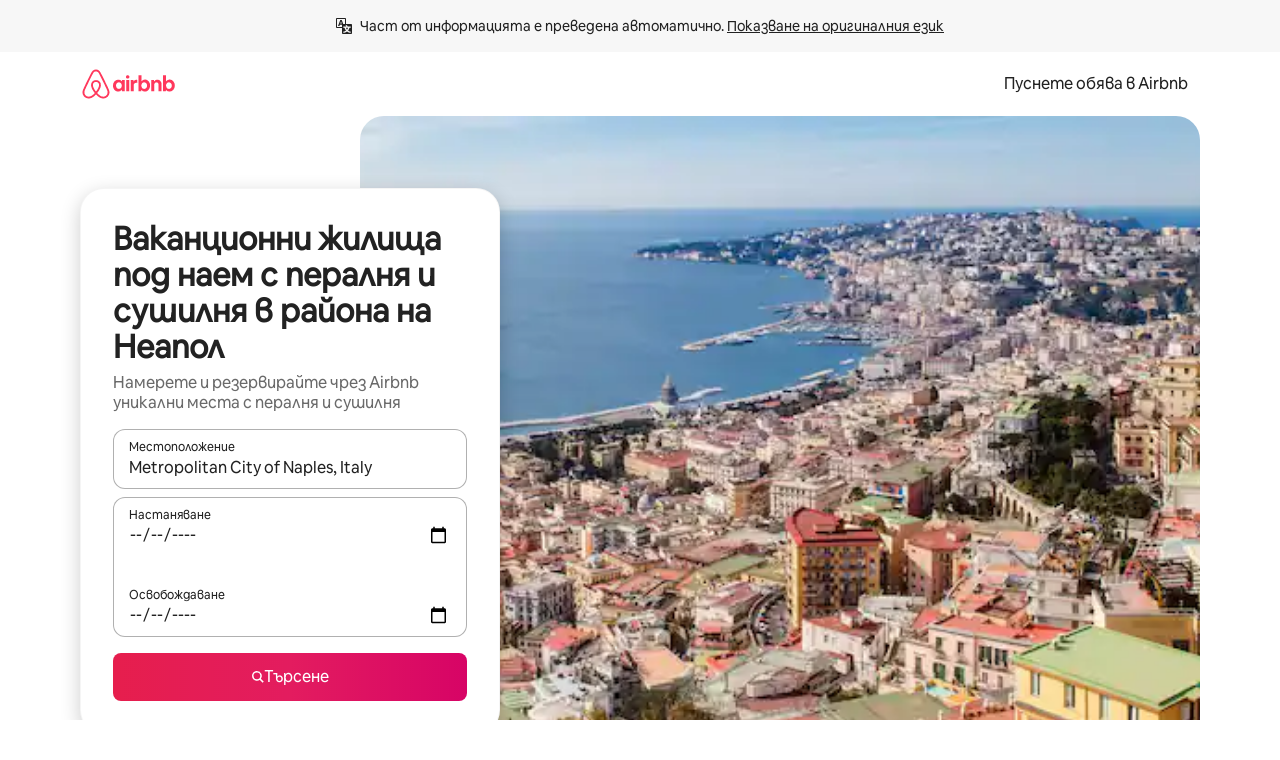

--- FILE ---
content_type: text/html;charset=utf-8
request_url: https://bg.airbnb.com/metropolitan-city-of-naples-italy/stays/washer-and-dryer
body_size: 132395
content:
<!doctype html>
<html lang="bg" dir="ltr" data-is-hyperloop="true" data-is-async-local-storage="true" class="scrollbar-gutter"><head><meta charSet="utf-8"/><meta name="locale" content="bg"/><meta name="google" content="notranslate"/><meta id="csrf-param-meta-tag" name="csrf-param" content="authenticity_token"/><meta id="csrf-token-meta-tag" name="csrf-token" content=""/><meta id="english-canonical-url" content=""/><meta name="twitter:widgets:csp" content="on"/><meta name="mobile-web-app-capable" content="yes"/><meta name="apple-mobile-web-app-capable" content="yes"/><meta name="application-name" content="Airbnb"/><meta name="apple-mobile-web-app-title" content="Airbnb"/><meta name="theme-color" content="#ffffff"/><meta name="msapplication-navbutton-color" content="#ffffff"/><meta name="apple-mobile-web-app-status-bar-style" content="black-translucent"/><meta name="msapplication-starturl" content="/?utm_source=homescreen"/><style id="seo-css-reset" type="text/css"> @font-face { font-family: 'Airbnb Cereal VF'; src: url('https://a0.muscache.com/airbnb/static/airbnb-dls-web/build/fonts/cereal-variable/AirbnbCerealVF_W_Wght.8816d9e5c3b6a860636193e36b6ac4e4.woff2') format('woff2 supports variations'), url('https://a0.muscache.com/airbnb/static/airbnb-dls-web/build/fonts/cereal-variable/AirbnbCerealVF_W_Wght.8816d9e5c3b6a860636193e36b6ac4e4.woff2') format('woff2-variations'); font-style: normal; unicode-range: U+0000-03FF, U+0500-058F, U+0700-074F, U+0780-FAFF, U+FE00-FE6F, U+FF00-EFFFF, U+FFFFE-10FFFF; font-display: swap; } @font-face { font-family: 'Airbnb Cereal VF'; src: url('https://a0.muscache.com/airbnb/static/airbnb-dls-web/build/fonts/cereal-variable/AirbnbCerealVF_Italics_W_Wght.bd5e0f97cea11e9264b40656a83357ec.woff2') format('woff2 supports variations'), url('https://a0.muscache.com/airbnb/static/airbnb-dls-web/build/fonts/cereal-variable/AirbnbCerealVF_Italics_W_Wght.bd5e0f97cea11e9264b40656a83357ec.woff2') format('woff2-variations'); font-style: italic; unicode-range: U+0000-03FF, U+0500-058F, U+0700-074F, U+0780-FAFF, U+FE00-FE6F, U+FF00-EFFFF, U+FFFFE-10FFFF; font-display: swap; } @font-face { font-family: 'Airbnb Cereal VF'; unicode-range: U+0600-06FF, U+0750-077F; font-style: normal; src: url('https://a0.muscache.com/airbnb/static/airbnb-dls-web/build/fonts/cereal-variable/AirbnbCerealVF_Arabic_W_Wght.6bee4dd7ab27ef998da2f3a25ae61b48.woff2') format('woff2 supports variations'), url('https://a0.muscache.com/airbnb/static/airbnb-dls-web/build/fonts/cereal-variable/AirbnbCerealVF_Arabic_W_Wght.6bee4dd7ab27ef998da2f3a25ae61b48.woff2') format('woff2-variations'); font-display: swap; } @font-face { font-family: 'Airbnb Cereal VF'; unicode-range: U+0400-04FF; font-style: normal; src: url('https://a0.muscache.com/airbnb/static/airbnb-dls-web/build/fonts/cereal-variable/AirbnbCerealVF_Cyril_W_Wght.df06d21e3ece5673610c24f0090979ff.woff2') format('woff2 supports variations'), url('https://a0.muscache.com/airbnb/static/airbnb-dls-web/build/fonts/cereal-variable/AirbnbCerealVF_Cyril_W_Wght.df06d21e3ece5673610c24f0090979ff.woff2') format('woff2-variations'); font-display: swap; } @font-face { font-family: 'Airbnb Cereal VF'; unicode-range: U+0590-05FF, U+FB00-FB4F; font-style: normal; src: url('https://a0.muscache.com/airbnb/static/airbnb-dls-web/build/fonts/cereal-variable/AirbnbCerealVF_Hebrew_W_Wght.8c6defa083bcccea47d68d872b5a2b0c.woff2') format('woff2 supports variations'), url('https://a0.muscache.com/airbnb/static/airbnb-dls-web/build/fonts/cereal-variable/AirbnbCerealVF_Hebrew_W_Wght.8c6defa083bcccea47d68d872b5a2b0c.woff2') format('woff2-variations'); font-display: swap; } @font-face { font-family: 'Airbnb Cereal VF'; src: url('https://a0.muscache.com/airbnb/static/airbnb-dls-web/build/fonts/cereal-variable/AirbnbCerealVF_W_Wght.8816d9e5c3b6a860636193e36b6ac4e4.woff2') format('woff2 supports variations'), url('https://a0.muscache.com/airbnb/static/airbnb-dls-web/build/fonts/cereal-variable/AirbnbCerealVF_W_Wght.8816d9e5c3b6a860636193e36b6ac4e4.woff2') format('woff2-variations'); font-style: normal; font-display: swap; } @font-face { font-family: 'Airbnb Cereal VF'; unicode-range: U+0900-097F; font-style: normal; src: url('https://a0.muscache.com/airbnb/static/airbnb-dls-web/build/fonts/cereal-variable/AirbnbCerealVF_Deva_W_Wght.b498e56f4d652dd9addb81cdafd7e6d8.woff2') format('woff2 supports variations'), url('https://a0.muscache.com/airbnb/static/airbnb-dls-web/build/fonts/cereal-variable/AirbnbCerealVF_Deva_W_Wght.b498e56f4d652dd9addb81cdafd7e6d8.woff2') format('woff2-variations'); font-display: swap; } @font-face { font-family: 'Airbnb Cereal VF'; unicode-range: U+0E00-0E7F; font-style: normal; src: url('https://a0.muscache.com/airbnb/static/airbnb-dls-web/build/fonts/cereal-variable/AirbnbCerealVF_ThaiLp_W_Wght.e40f7fff25db11840de609db35118844.woff2') format('woff2 supports variations'), url('https://a0.muscache.com/airbnb/static/airbnb-dls-web/build/fonts/cereal-variable/AirbnbCerealVF_ThaiLp_W_Wght.e40f7fff25db11840de609db35118844.woff2') format('woff2-variations'); font-display: swap; } @font-face { font-family: 'Airbnb Cereal VF'; unicode-range: U+0370-03FF; font-style: normal; src: url('https://a0.muscache.com/airbnb/static/airbnb-dls-web/build/fonts/cereal-variable/AirbnbCerealVF_Greek_W_Wght.4eec7b9ea9093264b972a6eb2a7f13b8.woff2') format('woff2 supports variations'), url('https://a0.muscache.com/airbnb/static/airbnb-dls-web/build/fonts/cereal-variable/AirbnbCerealVF_Greek_W_Wght.4eec7b9ea9093264b972a6eb2a7f13b8.woff2') format('woff2-variations'); font-display: swap; } html{font-family: Airbnb Cereal VF,Circular,-apple-system,BlinkMacSystemFont,Roboto,Helvetica Neue,sans-serif;color:inherit;-webkit-font-smoothing:antialiased;-moz-osx-font-smoothing:grayscale;font-synthesis:none;}body{font-size:14px;line-height:1.43;}*,::before,::after{box-sizing:border-box;}html,body,blockquote,dl,dd,h1,h2,h3,h4,h5,h6,hr,figure,p,pre,fieldset{margin:0;padding:0;border:0;}article,aside,details,figcaption,figure,footer,header,hgroup,menu,nav,section{display:block;}ol,ul{list-style:none;margin:0;padding:0;}a{text-decoration:none;color:inherit}input{font-family:inherit;}table{border-collapse:collapse;}.screen-reader-only{border:0;clip:rect(0,0,0,0);height:1px;margin:-1px;overflow:hidden;padding:0;position:absolute;width:1px}.screen-reader-only-focusable:focus{clip:auto;height:auto;margin:0;overflow:visible;position:static;width:auto}.skip-to-content:focus{background-color:#fff;font-size:18px;padding:0 24px;position:absolute;left:3px;line-height:64px;top:3px;z-index:10000}</style><script src="https://a0.muscache.com/airbnb/static/packages/web/common/frontend/hyperloop-browser/metroRequire.227ca10613.js" defer="" crossorigin="anonymous"></script><script src="https://a0.muscache.com/airbnb/static/packages/web/common/frontend/hyperloop-browser/shims_post_modules.6052315266.js" defer="" crossorigin="anonymous"></script><script src="https://a0.muscache.com/airbnb/static/packages/web/bg/frontend/airmetro/browser/asyncRequire.15ef2c8d6f.js" defer="" crossorigin="anonymous"></script><script src="https://a0.muscache.com/airbnb/static/packages/web/common/frontend/hyperloop-browser/coreV2.1baf1d8370.js" defer="" crossorigin="anonymous"></script><script src="https://a0.muscache.com/airbnb/static/packages/web/common/b7d9.551822d9e2.js" defer="" crossorigin="anonymous"></script><script src="https://a0.muscache.com/airbnb/static/packages/web/common/frontend/seo-loop/routeHandler.9a8337f848.js" defer="" crossorigin="anonymous"></script><script src="https://a0.muscache.com/airbnb/static/packages/web/common/2148.0f63fd6432.js" defer="" crossorigin="anonymous"></script><script src="https://a0.muscache.com/airbnb/static/packages/web/common/217f.cf14833904.js" defer="" crossorigin="anonymous"></script><script src="https://a0.muscache.com/airbnb/static/packages/web/common/e18a.e9e13a26ba.js" defer="" crossorigin="anonymous"></script><script src="https://a0.muscache.com/airbnb/static/packages/web/common/57a4.0dfaef8edb.js" defer="" crossorigin="anonymous"></script><script src="https://a0.muscache.com/airbnb/static/packages/web/common/42cb.f078b943dc.js" defer="" crossorigin="anonymous"></script><script src="https://a0.muscache.com/airbnb/static/packages/web/common/frontend/moment-more-formats/src/locale/bg.b6a8951811.js" defer="" crossorigin="anonymous"></script><script src="https://a0.muscache.com/airbnb/static/packages/web/common/frontend/seo-loop/apps/landing-pages/initializer.fb05ba9774.js" defer="" crossorigin="anonymous"></script><script src="https://a0.muscache.com/airbnb/static/packages/web/bg/ce9a.8ecb85d4ca.js" defer="" crossorigin="anonymous"></script><script src="https://a0.muscache.com/airbnb/static/packages/web/common/frontend/landing-pages/page-types/stays/StaysRouteContainer.d710a13f78.js" defer="" crossorigin="anonymous"></script><script src="https://a0.muscache.com/airbnb/static/packages/web/common/5f7b.ab477603e8.js" defer="" crossorigin="anonymous"></script><script src="https://a0.muscache.com/airbnb/static/packages/web/common/0a2f.411bade0ca.js" defer="" crossorigin="anonymous"></script><script src="https://a0.muscache.com/airbnb/static/packages/web/common/0c01.15680075f8.js" defer="" crossorigin="anonymous"></script><script src="https://a0.muscache.com/airbnb/static/packages/web/common/ae27.e7c562abe0.js" defer="" crossorigin="anonymous"></script><script src="https://a0.muscache.com/airbnb/static/packages/web/common/5b92.fb7bda9420.js" defer="" crossorigin="anonymous"></script><script src="https://a0.muscache.com/airbnb/static/packages/web/common/9a38.8715bc6d28.js" defer="" crossorigin="anonymous"></script><script src="https://a0.muscache.com/airbnb/static/packages/web/common/e2da.c2c4778107.js" defer="" crossorigin="anonymous"></script><script src="https://a0.muscache.com/airbnb/static/packages/web/common/c6a9.e034875fb3.js" defer="" crossorigin="anonymous"></script><script src="https://a0.muscache.com/airbnb/static/packages/web/common/frontend/seo-loop/apps/landing-pages/client.4ded56a1eb.js" defer="" crossorigin="anonymous"></script><script>(function() {
  // pg_pixel is no-op now.
})()</script><script>"undefined"!=typeof window&&window.addEventListener("error",function e(r){if(window._errorReportingInitialized)return void window.removeEventListener("error",e);const{error:n}=r;if(!n)return;const o=r.message||n.message,t=/Requiring unknown module/.test(o)?.01:.1;if(Math.random()>t)return;const{locale:a,tracking_context:i}=window[Symbol.for("__ global cache key __")]?.["string | airbnb-bootstrap-data"]?.["_bootstrap-layout-init"]??{},s=a||navigator.language,l=location.pathname,c="undefined"!=typeof window?{tags:{loggingSource:"browser",sampleRate:String(t)}}:{sampleRate:String(t)};fetch("https://notify.bugsnag.com/",{headers:{"Bugsnag-Payload-Version":"5"},body:JSON.stringify({apiKey:"e393bc25e52fe915ffb56c14ddf2ff1b",payloadVersion:"5",notifier:{name:"Bugsnag JavaScript",version:"0.0.5-AirbnbUnhandledBufferedErrorCustomFetch",url:""},events:[{exceptions:[{errorClass:n.name,message:o,stacktrace:[{file:r.filename,lineNumber:r.lineno,columnNumber:r.colno}],type:"browserjs"}],request:{url:location.href},context:l,groupingHash:n.name.concat("-",o,"-",l),unhandled:!0,app:{releaseStage:i?.environment},device:{time:new Date,userAgent:navigator.userAgent},metaData:{infra:{app_name:i?.app,is_buffered_error:!0,loop_name:i?.controller,locale:s,service_worker_url:navigator.serviceWorker?.controller?.scriptURL},...c}}]}),method:"POST"})});</script><script>
// FID init code.
!function(e,n){let t,c,o,i=[];const r={passive:!0,capture:!0},f=new Date,u="pointerup",a="pointercancel";function s(e,n){t||(t=n,c=e,o=new Date,l())}function l(){c>=0&&c<o-f&&(i.forEach(e=>{e(c,t)}),i=[])}function p(t){if(t.cancelable){const c=(t.timeStamp>1e12?new Date:performance.now())-t.timeStamp;"pointerdown"===t.type?function(t,c){function o(){s(t,c),f()}function i(){f()}function f(){n(u,o,r),n(a,i,r)}e(u,o,r),e(a,i,r)}(c,t):s(c,t)}}var w;w=e,["click","mousedown","keydown","touchstart","pointerdown"].forEach(e=>{w(e,p,r)}),self.perfMetrics=self.perfMetrics||{},self.perfMetrics.onFirstInputDelay=function(e){i.push(e),l()},self.perfMetrics.clearFirstInputDelay=function(){t&&(t=null,c=null,o=null)}}(addEventListener,removeEventListener);
// LCP Polyfill code
!function(e,t,n){let o,r,c=0,a=0,s=0,i=!1,l=!0;const f=["IMG","H1","H2","H3","H4","H5","SVG"];let m,d,g;const u=["click","mousedown","keydown","touchstart","pointerdown","scroll"],E={passive:!0,capture:!0};function p(e,t,n){(t>1.000666778*a||o&&!document.body.contains(o))&&(a=t,s=n,o=e,g?.(s,o,a))}function h(e){d?.observe(e)}function N(){if(l)if(i)m||(m={IMG:document.getElementsByTagName("img"),H1:document.getElementsByTagName("h1"),H2:document.getElementsByTagName("h2"),H3:document.getElementsByTagName("h3"),H4:document.getElementsByTagName("h4"),H5:document.getElementsByTagName("h5"),SVG:document.getElementsByTagName("svg")}),f.forEach(e=>{Array.from(m[e]).forEach(e=>{h(e)})}),setTimeout(N,50);else{let e;for(!r&&document.body&&(r=document.createNodeIterator(document.body,NodeFilter.SHOW_ELEMENT,e=>{return t=e,f.includes(t.tagName)||t.hasAttribute("data-lcp-candidate")?NodeFilter.FILTER_ACCEPT:NodeFilter.FILTER_REJECT;var t}));e=r?.nextNode();)h(e);n(N)}}function H(){c=performance.now(),a=0,s=0,o=null,d=new IntersectionObserver(e=>{e.filter(e=>e.isIntersecting).forEach(e=>{!function(e,t,o){const r=t.height*t.width;if(["H1","H2","H3","H4","H5"].includes(e.tagName)){const t=document.createRange();t.selectNodeContents(e),n(()=>{const n=t.getBoundingClientRect(),c=n.height*n.width;o(e,Math.min(c,r),performance.now())})}else if("IMG"!==e.tagName)o(e,r,performance.now());else{const t=()=>n(()=>o(e,r,performance.now()));e.complete?t():e.addEventListener("load",t,{once:!0})}}(e.target,e.intersectionRect,p)})}),n(N),u.forEach(t=>{e(t,y,E)})}function y(e){const t=e.target;("scroll"!==e.type||"expand-trigger"!==t?.className&&"contract-trigger"!==t?.className)&&0!==a&&(performance.now()-c<250||T())}function T(){d?.disconnect(),u.forEach(e=>{t(e,y,E)}),l=!1,d=null}H(),self.perfMetrics=self.perfMetrics||{},self.perfMetrics.onLargestContentfulPaint=function(e){g=e,0!==s&&null!==o&&g(s,o,a)},self.perfMetrics.startSearchingForLargestContentfulPaint=H.bind(null,!1),self.perfMetrics.stopSearchingForLargestContentfulPaint=T,self.perfMetrics.markIsHydratedForLargestContentfulPaint=()=>{i=!0},self.perfMetrics.registerLCPCandidate=h,self.perfMetrics.inspectLCPTarget=()=>o}(addEventListener,removeEventListener,requestAnimationFrame);
// INP init code.
!function(e){let n,t=0;const r={value:-1,entries:[]};let i,o=[];const s=new Map;let a,c=0,l=1/0,u=0;function f(){return null!=a?c:null!=performance.interactionCount?performance.interactionCount:0}function d(){return f()-t}function p(e){e.forEach(e=>{e.interactionId&&function(e){if(null==e.interactionId)return;const n=o[o.length-1],t=s.get(e.interactionId);if(null!=t||o.length<10||e.duration>n.latency){if(null!=t)t.entries.push(e),t.latency=Math.max(t.latency,e.duration);else{const n={id:e.interactionId,latency:e.duration,entries:[e]};o.push(n),s.set(e.interactionId,n)}o.sort((e,n)=>n.latency-e.latency),o.splice(10).forEach(e=>{s.delete(e.id)})}}(e)});const n=function(){const e=Math.min(o.length-1,Math.floor(d()/50));return o[e]}();n&&n.latency!==r.value&&(r.value=n.latency,r.entries=n.entries,v())}function v(){r.value>=0&&i&&i(r.value,r.entries)}"PerformanceObserver"in window&&PerformanceObserver.supportedEntryTypes&&PerformanceObserver.supportedEntryTypes.includes("event")&&("interactionCount"in performance||null!=a||PerformanceObserver.supportedEntryTypes&&PerformanceObserver.supportedEntryTypes.includes("event")&&(a=new PerformanceObserver(e=>{Promise.resolve().then(()=>{e.getEntries().forEach(e=>{e.interactionId&&(l=Math.min(l,e.interactionId),u=Math.max(u,e.interactionId),c=u?(u-l)/7+1:0)})})}),a.observe({type:"event",buffered:!0,durationThreshold:0})),n=new PerformanceObserver(e=>{Promise.resolve().then(()=>{p(e.getEntries())})}),n.observe({type:"event",buffered:!0,durationThreshold:40}),n.observe({type:"first-input",buffered:!0}),e("visibilitychange",function(){null!=n&&"hidden"===document.visibilityState&&(p(n.takeRecords()),r.value<0&&d()>0&&(r.value=0,r.entries=[]),v())},!0),e("pageshow",function(e){e.persisted&&(o=[],s.clear(),t=f(),r.value=-1,r.entries=[])},!0)),self.perfMetrics=self.perfMetrics||{},self.perfMetrics.onInp=function(e){r.value>=0?e(r.value,r.entries):i=e},self.perfMetrics.clearInp=function(){o=[],s.clear(),t=0,c=0,l=1/0,u=0,r.value=-1,r.entries=[]}}(addEventListener);
</script><script>((e,t,o,n)=>{if(!n.supports("(font: -apple-system-body) and (-webkit-touch-callout: default)"))return;const d=e.createElement("div");d.setAttribute("style","font: -apple-system-body"),t.appendChild(d),"17px"===o(d).fontSize&&t.style.setProperty("font-size","16px"),t.removeChild(d)})(document,document.documentElement,getComputedStyle,CSS);</script><script>(()=>{if("undefined"==typeof window)return;if("ScrollTimeline"in window)return;const n=new Map;window.queuedAnimations=n,window.queuedAnimationsLoaded=new AbortController,window.addEventListener("animationstart",i=>{const e=i.target;e.getAnimations().filter(n=>n.animationName===i.animationName).forEach(i=>{n.set(i,e)})},{signal:window.queuedAnimationsLoaded.signal})})();</script><link rel="search" type="application/opensearchdescription+xml" href="/opensearch.xml" title="Airbnb"/><link rel="apple-touch-icon" href="https://a0.muscache.com/airbnb/static/icons/apple-touch-icon-76x76-3b313d93b1b5823293524b9764352ac9.png"/><link rel="apple-touch-icon" sizes="76x76" href="https://a0.muscache.com/airbnb/static/icons/apple-touch-icon-76x76-3b313d93b1b5823293524b9764352ac9.png"/><link rel="apple-touch-icon" sizes="120x120" href="https://a0.muscache.com/airbnb/static/icons/apple-touch-icon-120x120-52b1adb4fe3a8f825fc4b143de12ea4b.png"/><link rel="apple-touch-icon" sizes="152x152" href="https://a0.muscache.com/airbnb/static/icons/apple-touch-icon-152x152-7b7c6444b63d8b6ebad9dae7169e5ed6.png"/><link rel="apple-touch-icon" sizes="180x180" href="https://a0.muscache.com/airbnb/static/icons/apple-touch-icon-180x180-bcbe0e3960cd084eb8eaf1353cf3c730.png"/><link rel="icon" sizes="192x192" href="https://a0.muscache.com/im/pictures/airbnb-platform-assets/AirbnbPlatformAssets-Favicons/original/0d189acb-3f82-4b2c-b95f-ad1d6a803d13.png?im_w=240"/><link rel="shortcut icon" sizes="76x76" type="image/png" href="https://a0.muscache.com/im/pictures/airbnb-platform-assets/AirbnbPlatformAssets-Favicons/original/0d189acb-3f82-4b2c-b95f-ad1d6a803d13.png?im_w=240"/><link rel="mask-icon" href="https://a0.muscache.com/pictures/airbnb-platform-assets/AirbnbPlatformAssets-Favicons/original/304e8c59-05df-4fab-9846-f69fd7f749b0.svg?im_w=240" color="#FF5A5F"/><link rel="apple-touch-icon" href="https://a0.muscache.com/airbnb/static/icons/apple-touch-icon-76x76-3b313d93b1b5823293524b9764352ac9.png"/><link rel="apple-touch-icon" sizes="76x76" href="https://a0.muscache.com/airbnb/static/icons/apple-touch-icon-76x76-3b313d93b1b5823293524b9764352ac9.png"/><link rel="apple-touch-icon" sizes="120x120" href="https://a0.muscache.com/airbnb/static/icons/apple-touch-icon-120x120-52b1adb4fe3a8f825fc4b143de12ea4b.png"/><link rel="apple-touch-icon" sizes="152x152" href="https://a0.muscache.com/airbnb/static/icons/apple-touch-icon-152x152-7b7c6444b63d8b6ebad9dae7169e5ed6.png"/><link rel="apple-touch-icon" sizes="180x180" href="https://a0.muscache.com/airbnb/static/icons/apple-touch-icon-180x180-bcbe0e3960cd084eb8eaf1353cf3c730.png"/><link rel="icon" sizes="192x192" href="https://a0.muscache.com/im/pictures/airbnb-platform-assets/AirbnbPlatformAssets-Favicons/original/0d189acb-3f82-4b2c-b95f-ad1d6a803d13.png?im_w=240"/><link rel="shortcut icon" sizes="76x76" type="image/png" href="https://a0.muscache.com/im/pictures/airbnb-platform-assets/AirbnbPlatformAssets-Favicons/original/0d189acb-3f82-4b2c-b95f-ad1d6a803d13.png?im_w=240"/><link rel="mask-icon" href="https://a0.muscache.com/pictures/airbnb-platform-assets/AirbnbPlatformAssets-Favicons/original/304e8c59-05df-4fab-9846-f69fd7f749b0.svg?im_w=240" color="#FF5A5F"/><style id="aphrodite" type="text/css" data-aphrodite="true">._1wwxwzt{pointer-events:none !important;-webkit-user-select:none !important;user-select:none !important;white-space:pre-wrap !important;padding-left:0px !important;padding-right:0px !important;font-family:Airbnb Cereal VF,Circular,-apple-system,BlinkMacSystemFont,Roboto,Helvetica Neue,sans-serif !important;font-size:1.125rem !important;}._7h1p0g{margin:0 !important;padding:0 !important;}</style><style id="linaria" type="text/css" data-linaria="true">.c1jo210i.c1jo210i.c1jo210i{display:grid;}

.cnk25hy.cnk25hy.cnk25hy{height:100%;}

.e1mkvczo.e1mkvczo.e1mkvczo{grid-row:1;grid-column:1;}

.dir.perb90o.perb90o.perb90o{transition:opacity 75ms var(--motion-linear-curve-animation-timing-function), visibility 75ms var(--motion-linear-curve-animation-timing-function);}

.ni1yqzk.ni1yqzk.ni1yqzk{opacity:1;visibility:visible;}

.rgyynxb.rgyynxb.rgyynxb{opacity:0;visibility:hidden;}
.cyqdyy.cyqdyy.cyqdyy{position:relative;}

.dir.cyqdyy.cyqdyy.cyqdyy{background-color:var(--palette-white);}

.vz2oe5x.vz2oe5x.vz2oe5x{--view-transition_play-state:running;}

.vg7vsjx.vg7vsjx.vg7vsjx{height:100%;}

.v1cv8r21.v1cv8r21.v1cv8r21{display:contents;}

.vyb6402.vyb6402.vyb6402:where(.contextual-grow)::view-transition-group(container),.vyb6402.vyb6402.vyb6402:where(.contextual-grow)::view-transition-group(container-content){mix-blend-mode:normal;overflow:hidden;}

.dir.vyb6402.vyb6402.vyb6402:where(.contextual-grow)::view-transition-group(container),.dir.vyb6402.vyb6402.vyb6402:where(.contextual-grow)::view-transition-group(container-content){border-radius:var(--container-border-radius,15px);}

.dir.vyb6402.vyb6402.vyb6402:where(.contextual-grow)::view-transition-group(container){border-bottom:var(--container-border,none);}

@media (prefers-reduced-motion:no-preference){
.vyb6402.vyb6402.vyb6402:where(.contextual-grow).exit.exit.exit::view-transition-old(container){--view-transition_mix-blend-mode:plus-lighter;opacity:var(--view-transition-fade-effect_opacity-from);--view-transition-fade-effect_opacity-from:1;--view-transition-fade-effect_duration:75ms;--view-transition-fade-effect_transition_timing-function:var(--motion-linear-curve-animation-timing-function);--view-transition-fade-effect_delay:var(--contextual-grow_fade-delay,50ms);animation:var(--reduced-motion_duration,var(--view-transition-fade-effect_duration,200ms)) var(--view-transition-fade-effect_timing-function,linear) var(--view-transition-fade-effect_delay,0ms) 1 normal var(--view-transition_fill-mode,both) var(--view-transition_play-state,paused) fade-vyb6402;}

.dir.vyb6402.vyb6402.vyb6402:where(.contextual-grow).exit.exit.exit::view-transition-old(container){animation:var(--reduced-motion_duration,var(--view-transition-fade-effect_duration,200ms)) var(--view-transition-fade-effect_timing-function,linear) var(--view-transition-fade-effect_delay,0ms) 1 normal var(--view-transition_fill-mode,both) var(--view-transition_play-state,paused) fade-vyb6402;}

@keyframes fade-vyb6402{
from{opacity:var(--view-transition-fade-effect_opacity-from,0);visibility:visible;}

to{opacity:var(--view-transition-fade-effect_opacity-to,1);}}}

@media (prefers-reduced-motion:reduce),(update:slow),(update:none){
.vyb6402.vyb6402.vyb6402:where(.contextual-grow).exit.exit.exit::view-transition-old(container){--view-transition_mix-blend-mode:plus-lighter;opacity:var(--view-transition-fade-effect_opacity-from);}

.dir.vyb6402.vyb6402.vyb6402:where(.contextual-grow).exit.exit.exit::view-transition-old(container){animation:var(--reduced-motion_duration,var(--view-transition-fade-effect_duration,200ms)) var(--view-transition-fade-effect_timing-function,linear) var(--view-transition-fade-effect_delay,0ms) 1 normal var(--view-transition_fill-mode,both) var(--view-transition_play-state,paused) fade-vyb6402;}

@keyframes fade-vyb6402{
from{opacity:var(--view-transition-fade-effect_opacity-from,0);visibility:visible;}

to{opacity:var(--view-transition-fade-effect_opacity-to,1);}}}

@media (prefers-reduced-motion:no-preference){
.vyb6402.vyb6402.vyb6402:where(.contextual-grow).enter.enter.enter::view-transition-old(container){--view-transition_mix-blend-mode:plus-lighter;opacity:var(--view-transition-fade-effect_opacity-from);--view-transition-fade-effect_opacity-from:1;--view-transition-fade-effect_opacity-to:0;--view-transition-fade-effect_duration:75ms;--view-transition-fade-effect_transition_timing-function:var(--motion-linear-curve-animation-timing-function);--view-transition-fade-effect_delay:var(--contextual-grow_fade-delay,50ms);animation:var(--reduced-motion_duration,var(--view-transition-fade-effect_duration,200ms)) var(--view-transition-fade-effect_timing-function,linear) var(--view-transition-fade-effect_delay,0ms) 1 normal var(--view-transition_fill-mode,both) var(--view-transition_play-state,paused) fade-vyb6402;--view-transition-scale-effect_duration:500ms;animation:var(--reduced-motion_duration,var(--view-transition-scale-effect_duration,200ms)) var(--view-transition-scale-effect_timing-function,var(--motion-standard-curve-animation-timing-function)) var(--view-transition-scale-effect_delay,0ms) 1 normal var(--view-transition_fill-mode,both) var(--view-transition_play-state,paused) scale-vyb6402;}

.dir.vyb6402.vyb6402.vyb6402:where(.contextual-grow).enter.enter.enter::view-transition-old(container){animation:var(--reduced-motion_duration,var(--view-transition-fade-effect_duration,200ms)) var(--view-transition-fade-effect_timing-function,linear) var(--view-transition-fade-effect_delay,0ms) 1 normal var(--view-transition_fill-mode,both) var(--view-transition_play-state,paused) fade-vyb6402,var(--reduced-motion_duration,var(--view-transition-scale-effect_duration,200ms)) var(--view-transition-scale-effect_timing-function,var(--motion-standard-curve-animation-timing-function)) var(--view-transition-scale-effect_delay,0ms) 1 normal var(--view-transition_fill-mode,both) var(--view-transition_play-state,paused) scale-vyb6402;}

@keyframes fade-vyb6402{
from{opacity:var(--view-transition-fade-effect_opacity-from,0);visibility:visible;}

to{opacity:var(--view-transition-fade-effect_opacity-to,1);}}

@keyframes scale-vyb6402{
from{filter:var(--view-transition_from-filter);visibility:visible;scale:var(--view-transition-scale-effect_from,1);}

to{filter:var(--view-transition_to-filter);scale:var(--view-transition-scale-effect_to,0);}}}

@media (prefers-reduced-motion:reduce),(update:slow),(update:none){
.vyb6402.vyb6402.vyb6402:where(.contextual-grow).enter.enter.enter::view-transition-old(container){--view-transition_mix-blend-mode:plus-lighter;opacity:var(--view-transition-fade-effect_opacity-from);}

.dir.vyb6402.vyb6402.vyb6402:where(.contextual-grow).enter.enter.enter::view-transition-old(container){animation:var(--reduced-motion_duration,var(--view-transition-fade-effect_duration,200ms)) var(--view-transition-fade-effect_timing-function,linear) var(--view-transition-fade-effect_delay,0ms) 1 normal var(--view-transition_fill-mode,both) var(--view-transition_play-state,paused) fade-vyb6402;}

@keyframes fade-vyb6402{
from{opacity:var(--view-transition-fade-effect_opacity-from,0);visibility:visible;}

to{opacity:var(--view-transition-fade-effect_opacity-to,1);}}}

@media (prefers-reduced-motion:no-preference){
.vyb6402.vyb6402.vyb6402:where(.contextual-grow).enter.enter.enter::view-transition-new(container){--view-transition_mix-blend-mode:plus-lighter;opacity:var(--view-transition-fade-effect_opacity-from);--view-transition-fade-effect_opacity-from:1;--view-transition-fade-effect_duration:75ms;--view-transition-fade-effect_transition_timing-function:var(--motion-linear-curve-animation-timing-function);--view-transition-fade-effect_delay:var(--contextual-grow_fade-delay,50ms);animation:var(--reduced-motion_duration,var(--view-transition-fade-effect_duration,200ms)) var(--view-transition-fade-effect_timing-function,linear) var(--view-transition-fade-effect_delay,0ms) 1 normal var(--view-transition_fill-mode,both) var(--view-transition_play-state,paused) fade-vyb6402;animation:var(--reduced-motion_duration,var(--view-transition-scale-effect_duration,200ms)) var(--view-transition-scale-effect_timing-function,var(--motion-standard-curve-animation-timing-function)) var(--view-transition-scale-effect_delay,0ms) 1 normal var(--view-transition_fill-mode,both) var(--view-transition_play-state,paused) scale-vyb6402;}

.dir.vyb6402.vyb6402.vyb6402:where(.contextual-grow).enter.enter.enter::view-transition-new(container){animation:var(--reduced-motion_duration,var(--view-transition-fade-effect_duration,200ms)) var(--view-transition-fade-effect_timing-function,linear) var(--view-transition-fade-effect_delay,0ms) 1 normal var(--view-transition_fill-mode,both) var(--view-transition_play-state,paused) fade-vyb6402;}

@keyframes fade-vyb6402{
from{opacity:var(--view-transition-fade-effect_opacity-from,0);visibility:visible;}

to{opacity:var(--view-transition-fade-effect_opacity-to,1);}}

@keyframes scale-vyb6402{
from{filter:var(--view-transition_from-filter);visibility:visible;scale:var(--view-transition-scale-effect_from,1);}

to{filter:var(--view-transition_to-filter);scale:var(--view-transition-scale-effect_to,0);}}}

@media (prefers-reduced-motion:reduce),(update:slow),(update:none){
.vyb6402.vyb6402.vyb6402:where(.contextual-grow).enter.enter.enter::view-transition-new(container){--view-transition_mix-blend-mode:plus-lighter;opacity:var(--view-transition-fade-effect_opacity-from);}

.dir.vyb6402.vyb6402.vyb6402:where(.contextual-grow).enter.enter.enter::view-transition-new(container){animation:var(--reduced-motion_duration,var(--view-transition-fade-effect_duration,200ms)) var(--view-transition-fade-effect_timing-function,linear) var(--view-transition-fade-effect_delay,0ms) 1 normal var(--view-transition_fill-mode,both) var(--view-transition_play-state,paused) fade-vyb6402;}

@keyframes fade-vyb6402{
from{opacity:var(--view-transition-fade-effect_opacity-from,0);visibility:visible;}

to{opacity:var(--view-transition-fade-effect_opacity-to,1);}}}

.vyb6402.vyb6402.vyb6402:where(.contextual-grow)::view-transition-new(container-content){mix-blend-mode:normal;}

@media (prefers-reduced-motion:no-preference){
.vyb6402.vyb6402.vyb6402:where(.contextual-grow).enter.enter.enter::view-transition-old(container-content){mix-blend-mode:normal;--view-transition_mix-blend-mode:plus-lighter;opacity:var(--view-transition-fade-effect_opacity-from);--view-transition-fade-effect_opacity-from:1;--view-transition-fade-effect_opacity-to:0;--view-transition-fade-effect_duration:75ms;--view-transition-fade-effect_transition_timing-function:var(--motion-linear-curve-animation-timing-function);--view-transition-fade-effect_delay:var(--contextual-grow_fade-delay,50ms);animation:var(--reduced-motion_duration,var(--view-transition-fade-effect_duration,200ms)) var(--view-transition-fade-effect_timing-function,linear) var(--view-transition-fade-effect_delay,0ms) 1 normal var(--view-transition_fill-mode,both) var(--view-transition_play-state,paused) fade-vyb6402;}

.dir.vyb6402.vyb6402.vyb6402:where(.contextual-grow).enter.enter.enter::view-transition-old(container-content){animation:var(--reduced-motion_duration,var(--view-transition-fade-effect_duration,200ms)) var(--view-transition-fade-effect_timing-function,linear) var(--view-transition-fade-effect_delay,0ms) 1 normal var(--view-transition_fill-mode,both) var(--view-transition_play-state,paused) fade-vyb6402;}

@keyframes fade-vyb6402{
from{opacity:var(--view-transition-fade-effect_opacity-from,0);visibility:visible;}

to{opacity:var(--view-transition-fade-effect_opacity-to,1);}}}

@media (prefers-reduced-motion:reduce),(update:slow),(update:none){
.vyb6402.vyb6402.vyb6402:where(.contextual-grow).enter.enter.enter::view-transition-old(container-content){--view-transition_mix-blend-mode:plus-lighter;opacity:var(--view-transition-fade-effect_opacity-from);}

.dir.vyb6402.vyb6402.vyb6402:where(.contextual-grow).enter.enter.enter::view-transition-old(container-content){animation:var(--reduced-motion_duration,var(--view-transition-fade-effect_duration,200ms)) var(--view-transition-fade-effect_timing-function,linear) var(--view-transition-fade-effect_delay,0ms) 1 normal var(--view-transition_fill-mode,both) var(--view-transition_play-state,paused) fade-vyb6402;}

@keyframes fade-vyb6402{
from{opacity:var(--view-transition-fade-effect_opacity-from,0);visibility:visible;}

to{opacity:var(--view-transition-fade-effect_opacity-to,1);}}}

@media (prefers-reduced-motion:no-preference){
.vyb6402.vyb6402.vyb6402:where(.contextual-grow).enter.enter.enter::view-transition-new(container-content){mix-blend-mode:normal;--view-transition_mix-blend-mode:plus-lighter;opacity:var(--view-transition-fade-effect_opacity-from);--view-transition-fade-effect_opacity-from:var(--contextual-grow_content-start-opacity,0);--view-transition-fade-effect_duration:75ms;--view-transition-fade-effect_transition_timing-function:var(--motion-linear-curve-animation-timing-function);--view-transition-fade-effect_delay:var(--contextual-grow_fade-delay,50ms);animation:var(--reduced-motion_duration,var(--view-transition-fade-effect_duration,200ms)) var(--view-transition-fade-effect_timing-function,linear) var(--view-transition-fade-effect_delay,0ms) 1 normal var(--view-transition_fill-mode,both) var(--view-transition_play-state,paused) fade-vyb6402;}

.dir.vyb6402.vyb6402.vyb6402:where(.contextual-grow).enter.enter.enter::view-transition-new(container-content){animation:var(--reduced-motion_duration,var(--view-transition-fade-effect_duration,200ms)) var(--view-transition-fade-effect_timing-function,linear) var(--view-transition-fade-effect_delay,0ms) 1 normal var(--view-transition_fill-mode,both) var(--view-transition_play-state,paused) fade-vyb6402;}

@keyframes fade-vyb6402{
from{opacity:var(--view-transition-fade-effect_opacity-from,0);visibility:visible;}

to{opacity:var(--view-transition-fade-effect_opacity-to,1);}}}

@media (prefers-reduced-motion:reduce),(update:slow),(update:none){
.vyb6402.vyb6402.vyb6402:where(.contextual-grow).enter.enter.enter::view-transition-new(container-content){--view-transition_mix-blend-mode:plus-lighter;opacity:var(--view-transition-fade-effect_opacity-from);}

.dir.vyb6402.vyb6402.vyb6402:where(.contextual-grow).enter.enter.enter::view-transition-new(container-content){animation:var(--reduced-motion_duration,var(--view-transition-fade-effect_duration,200ms)) var(--view-transition-fade-effect_timing-function,linear) var(--view-transition-fade-effect_delay,0ms) 1 normal var(--view-transition_fill-mode,both) var(--view-transition_play-state,paused) fade-vyb6402;}

@keyframes fade-vyb6402{
from{opacity:var(--view-transition-fade-effect_opacity-from,0);visibility:visible;}

to{opacity:var(--view-transition-fade-effect_opacity-to,1);}}}

@media (prefers-reduced-motion:no-preference){
.vyb6402.vyb6402.vyb6402:where(.contextual-grow).exit.exit.exit::view-transition-old(container-content){--view-transition_mix-blend-mode:plus-lighter;opacity:var(--view-transition-fade-effect_opacity-from);--view-transition-fade-effect_opacity-from:1;--view-transition-fade-effect_opacity-to:0;--view-transition-fade-effect_duration:75ms;--view-transition-fade-effect_transition_timing-function:var(--motion-linear-curve-animation-timing-function);--view-transition-fade-effect_delay:var(--contextual-grow_fade-delay,50ms);animation:var(--reduced-motion_duration,var(--view-transition-fade-effect_duration,200ms)) var(--view-transition-fade-effect_timing-function,linear) var(--view-transition-fade-effect_delay,0ms) 1 normal var(--view-transition_fill-mode,both) var(--view-transition_play-state,paused) fade-vyb6402;}

.dir.vyb6402.vyb6402.vyb6402:where(.contextual-grow).exit.exit.exit::view-transition-old(container-content){animation:var(--reduced-motion_duration,var(--view-transition-fade-effect_duration,200ms)) var(--view-transition-fade-effect_timing-function,linear) var(--view-transition-fade-effect_delay,0ms) 1 normal var(--view-transition_fill-mode,both) var(--view-transition_play-state,paused) fade-vyb6402;}

@keyframes fade-vyb6402{
from{opacity:var(--view-transition-fade-effect_opacity-from,0);visibility:visible;}

to{opacity:var(--view-transition-fade-effect_opacity-to,1);}}}

@media (prefers-reduced-motion:reduce),(update:slow),(update:none){
.vyb6402.vyb6402.vyb6402:where(.contextual-grow).exit.exit.exit::view-transition-old(container-content){--view-transition_mix-blend-mode:plus-lighter;opacity:var(--view-transition-fade-effect_opacity-from);}

.dir.vyb6402.vyb6402.vyb6402:where(.contextual-grow).exit.exit.exit::view-transition-old(container-content){animation:var(--reduced-motion_duration,var(--view-transition-fade-effect_duration,200ms)) var(--view-transition-fade-effect_timing-function,linear) var(--view-transition-fade-effect_delay,0ms) 1 normal var(--view-transition_fill-mode,both) var(--view-transition_play-state,paused) fade-vyb6402;}

@keyframes fade-vyb6402{
from{opacity:var(--view-transition-fade-effect_opacity-from,0);visibility:visible;}

to{opacity:var(--view-transition-fade-effect_opacity-to,1);}}}

@media (prefers-reduced-motion:no-preference){
.vyb6402.vyb6402.vyb6402:where(.contextual-grow).exit.exit.exit::view-transition-new(container-content){mix-blend-mode:normal;--view-transition_mix-blend-mode:plus-lighter;opacity:var(--view-transition-fade-effect_opacity-from);--view-transition-fade-effect_duration:75ms;--view-transition-fade-effect_transition_timing-function:var(--motion-linear-curve-animation-timing-function);--view-transition-fade-effect_delay:var(--contextual-grow_fade-delay,50ms);animation:var(--reduced-motion_duration,var(--view-transition-fade-effect_duration,200ms)) var(--view-transition-fade-effect_timing-function,linear) var(--view-transition-fade-effect_delay,0ms) 1 normal var(--view-transition_fill-mode,both) var(--view-transition_play-state,paused) fade-vyb6402;}

.dir.vyb6402.vyb6402.vyb6402:where(.contextual-grow).exit.exit.exit::view-transition-new(container-content){animation:var(--reduced-motion_duration,var(--view-transition-fade-effect_duration,200ms)) var(--view-transition-fade-effect_timing-function,linear) var(--view-transition-fade-effect_delay,0ms) 1 normal var(--view-transition_fill-mode,both) var(--view-transition_play-state,paused) fade-vyb6402;}

@keyframes fade-vyb6402{
from{opacity:var(--view-transition-fade-effect_opacity-from,0);visibility:visible;}

to{opacity:var(--view-transition-fade-effect_opacity-to,1);}}}

@media (prefers-reduced-motion:reduce),(update:slow),(update:none){
.vyb6402.vyb6402.vyb6402:where(.contextual-grow).exit.exit.exit::view-transition-new(container-content){--view-transition_mix-blend-mode:plus-lighter;opacity:var(--view-transition-fade-effect_opacity-from);}

.dir.vyb6402.vyb6402.vyb6402:where(.contextual-grow).exit.exit.exit::view-transition-new(container-content){animation:var(--reduced-motion_duration,var(--view-transition-fade-effect_duration,200ms)) var(--view-transition-fade-effect_timing-function,linear) var(--view-transition-fade-effect_delay,0ms) 1 normal var(--view-transition_fill-mode,both) var(--view-transition_play-state,paused) fade-vyb6402;}

@keyframes fade-vyb6402{
from{opacity:var(--view-transition-fade-effect_opacity-from,0);visibility:visible;}

to{opacity:var(--view-transition-fade-effect_opacity-to,1);}}}

@media (prefers-reduced-motion:no-preference){
.vyb6402.vyb6402.vyb6402:where(.contextual-grow).exit.exit.exit::view-transition-new(container){--view-transition_mix-blend-mode:plus-lighter;opacity:var(--view-transition-fade-effect_opacity-from);--view-transition-fade-effect_duration:75ms;--view-transition-fade-effect_transition_timing-function:var(--motion-linear-curve-animation-timing-function);--view-transition-fade-effect_delay:var(--contextual-grow_fade-delay,50ms);animation:var(--reduced-motion_duration,var(--view-transition-fade-effect_duration,200ms)) var(--view-transition-fade-effect_timing-function,linear) var(--view-transition-fade-effect_delay,0ms) 1 normal var(--view-transition_fill-mode,both) var(--view-transition_play-state,paused) fade-vyb6402;}

.dir.vyb6402.vyb6402.vyb6402:where(.contextual-grow).exit.exit.exit::view-transition-new(container){animation:var(--reduced-motion_duration,var(--view-transition-fade-effect_duration,200ms)) var(--view-transition-fade-effect_timing-function,linear) var(--view-transition-fade-effect_delay,0ms) 1 normal var(--view-transition_fill-mode,both) var(--view-transition_play-state,paused) fade-vyb6402;}

@keyframes fade-vyb6402{
from{opacity:var(--view-transition-fade-effect_opacity-from,0);visibility:visible;}

to{opacity:var(--view-transition-fade-effect_opacity-to,1);}}}

@media (prefers-reduced-motion:reduce),(update:slow),(update:none){
.vyb6402.vyb6402.vyb6402:where(.contextual-grow).exit.exit.exit::view-transition-new(container){--view-transition_mix-blend-mode:plus-lighter;opacity:var(--view-transition-fade-effect_opacity-from);}

.dir.vyb6402.vyb6402.vyb6402:where(.contextual-grow).exit.exit.exit::view-transition-new(container){animation:var(--reduced-motion_duration,var(--view-transition-fade-effect_duration,200ms)) var(--view-transition-fade-effect_timing-function,linear) var(--view-transition-fade-effect_delay,0ms) 1 normal var(--view-transition_fill-mode,both) var(--view-transition_play-state,paused) fade-vyb6402;}

@keyframes fade-vyb6402{
from{opacity:var(--view-transition-fade-effect_opacity-from,0);visibility:visible;}

to{opacity:var(--view-transition-fade-effect_opacity-to,1);}}}

.vyb6402.vyb6402.vyb6402:where(.contextual-grow).enter.enter.enter::view-transition-new(root){display:none;}

.vyb6402.vyb6402.vyb6402:where(.contextual-grow).exit.exit.exit::view-transition-old(root){display:none;}

@media (prefers-reduced-motion:no-preference){
.vyb6402.vyb6402.vyb6402:where(.contextual-grow).enter.enter.enter::view-transition-old(root){--view-transition_mix-blend-mode:plus-lighter;opacity:var(--view-transition-fade-effect_opacity-from);--view-transition-fade-effect_opacity-from:var(--contextual-grow_start-opacity,1);--view-transition-fade-effect_opacity-to:var(--contextual-grow_end-opacity,0);--view-transition-fade-effect_duration:75ms;--view-transition-fade-effect_delay:var(--contextual-grow_fade-delay,50ms);animation:var(--reduced-motion_duration,var(--view-transition-fade-effect_duration,200ms)) var(--view-transition-fade-effect_timing-function,linear) var(--view-transition-fade-effect_delay,0ms) 1 normal var(--view-transition_fill-mode,both) var(--view-transition_play-state,paused) fade-vyb6402;--view-transition-scale-effect_to:var(--contextual-grow_scale--end,0.94);--view-transition-scale-effect_duration:500ms;animation:var(--reduced-motion_duration,var(--view-transition-scale-effect_duration,200ms)) var(--view-transition-scale-effect_timing-function,var(--motion-standard-curve-animation-timing-function)) var(--view-transition-scale-effect_delay,0ms) 1 normal var(--view-transition_fill-mode,both) var(--view-transition_play-state,paused) scale-vyb6402;--view-transition_from-filter:brightness(var(--scrim-animation_end-brightness,1));--view-transition_to-filter:brightness(var(--scrim-animation_start-brightness,0.6));}

.dir.vyb6402.vyb6402.vyb6402:where(.contextual-grow).enter.enter.enter::view-transition-old(root){animation:var(--reduced-motion_duration,var(--view-transition-fade-effect_duration,200ms)) var(--view-transition-fade-effect_timing-function,linear) var(--view-transition-fade-effect_delay,0ms) 1 normal var(--view-transition_fill-mode,both) var(--view-transition_play-state,paused) fade-vyb6402,var(--reduced-motion_duration,var(--view-transition-scale-effect_duration,200ms)) var(--view-transition-scale-effect_timing-function,var(--motion-standard-curve-animation-timing-function)) var(--view-transition-scale-effect_delay,0ms) 1 normal var(--view-transition_fill-mode,both) var(--view-transition_play-state,paused) scale-vyb6402;}

@keyframes fade-vyb6402{
from{opacity:var(--view-transition-fade-effect_opacity-from,0);visibility:visible;}

to{opacity:var(--view-transition-fade-effect_opacity-to,1);}}

@keyframes scale-vyb6402{
from{filter:var(--view-transition_from-filter);visibility:visible;scale:var(--view-transition-scale-effect_from,1);}

to{filter:var(--view-transition_to-filter);scale:var(--view-transition-scale-effect_to,0);}}}

@media (prefers-reduced-motion:reduce),(update:slow),(update:none){
.vyb6402.vyb6402.vyb6402:where(.contextual-grow).enter.enter.enter::view-transition-old(root){--view-transition_mix-blend-mode:plus-lighter;opacity:var(--view-transition-fade-effect_opacity-from);}

.dir.vyb6402.vyb6402.vyb6402:where(.contextual-grow).enter.enter.enter::view-transition-old(root){animation:var(--reduced-motion_duration,var(--view-transition-fade-effect_duration,200ms)) var(--view-transition-fade-effect_timing-function,linear) var(--view-transition-fade-effect_delay,0ms) 1 normal var(--view-transition_fill-mode,both) var(--view-transition_play-state,paused) fade-vyb6402;}

@keyframes fade-vyb6402{
from{opacity:var(--view-transition-fade-effect_opacity-from,0);visibility:visible;}

to{opacity:var(--view-transition-fade-effect_opacity-to,1);}}}

@media (prefers-reduced-motion:no-preference){
.vyb6402.vyb6402.vyb6402:where(.contextual-grow).exit.exit.exit::view-transition-new(root){--view-transition-scale-effect_from:var(--contextual-grow_scale--end,0.94);--view-transition-scale-effect_to:var(--contextual-grow_scale--start,1);--view-transition-scale-effect_duration:500ms;animation:var(--reduced-motion_duration,var(--view-transition-scale-effect_duration,200ms)) var(--view-transition-scale-effect_timing-function,var(--motion-standard-curve-animation-timing-function)) var(--view-transition-scale-effect_delay,0ms) 1 normal var(--view-transition_fill-mode,both) var(--view-transition_play-state,paused) scale-vyb6402;--view-transition_from-filter:brightness(var(--scrim-animation_end-brightness,0.6));--view-transition_to-filter:brightness(var(--scrim-animation_start-brightness,1));}

.dir.vyb6402.vyb6402.vyb6402:where(.contextual-grow).exit.exit.exit::view-transition-new(root){animation:var(--reduced-motion_duration,var(--view-transition-scale-effect_duration,200ms)) var(--view-transition-scale-effect_timing-function,var(--motion-standard-curve-animation-timing-function)) var(--view-transition-scale-effect_delay,0ms) 1 normal var(--view-transition_fill-mode,both) var(--view-transition_play-state,paused) scale-vyb6402;}

@keyframes scale-vyb6402{
from{filter:var(--view-transition_from-filter);visibility:visible;scale:var(--view-transition-scale-effect_from,1);}

to{filter:var(--view-transition_to-filter);scale:var(--view-transition-scale-effect_to,0);}}}

@media (prefers-reduced-motion:reduce),(update:slow),(update:none){
.vyb6402.vyb6402.vyb6402:where(.contextual-grow).exit.exit.exit::view-transition-new(root){--view-transition_mix-blend-mode:plus-lighter;opacity:var(--view-transition-fade-effect_opacity-from);}

.dir.vyb6402.vyb6402.vyb6402:where(.contextual-grow).exit.exit.exit::view-transition-new(root){animation:var(--reduced-motion_duration,var(--view-transition-fade-effect_duration,200ms)) var(--view-transition-fade-effect_timing-function,linear) var(--view-transition-fade-effect_delay,0ms) 1 normal var(--view-transition_fill-mode,both) var(--view-transition_play-state,paused) fade-vyb6402;}

@keyframes fade-vyb6402{
from{opacity:var(--view-transition-fade-effect_opacity-from,0);visibility:visible;}

to{opacity:var(--view-transition-fade-effect_opacity-to,1);}}}

.vyb6402.vyb6402.vyb6402:where(.contextual-grow).exit.exit.exit::view-transition-new(root) [data-static-element-wrapper] > [view-transition-element] [view-transition-element]{--view-transition_visibility:visible;}

.vyb6402.vyb6402.vyb6402:where(.contextual-grow)::view-transition-group(root)::view-transition-new > [data-static-element-wrapper] > [view-transition-element]{visibility:visible;}

.vyb6402.vyb6402.vyb6402:where(.contextual-grow)::view-transition-group(root) [frozen-view-transition-old] [data-static-element-wrapper] > [view-transition-element] [view-transition-element],.vyb6402.vyb6402.vyb6402:where(.contextual-grow)::view-transition-group(root)::view-transition-old [data-static-element-wrapper] > [view-transition-element] [view-transition-element]{--view-transition_visibility:visible;}

.vyb6402.vyb6402.vyb6402:where(.contextual-grow)::view-transition-group(root) [frozen-view-transition-old] [data-static-element-wrapper] > [view-transition-element] [view-transition-element] [active-element='true'],.vyb6402.vyb6402.vyb6402:where(.contextual-grow)::view-transition-group(root)::view-transition-old [data-static-element-wrapper] > [view-transition-element] [view-transition-element] [active-element='true']{visibility:hidden;}

.v1koiow6.v1koiow6.v1koiow6:where(.slide-in-and-fade)::view-transition-new(root){mix-blend-mode:normal;}

.dir.v1koiow6.v1koiow6.v1koiow6:where(.slide-in-and-fade)::view-transition-new(root){animation:none;}

.dir.v1koiow6.v1koiow6.v1koiow6:where(.slide-in-and-fade)::view-transition-group(root){animation:none;}

.v1koiow6.v1koiow6.v1koiow6:where(.slide-in-and-fade)::view-transition-old(root){display:none;}

.dir.v1koiow6.v1koiow6.v1koiow6:where(.slide-in-and-fade)::view-transition-group(screen){animation:none;}

.v1koiow6.v1koiow6.v1koiow6:where(.slide-in-and-fade)::view-transition-image-pair(screen){mix-blend-mode:normal;display:grid;height:100%;overflow:hidden;}

.v1koiow6.v1koiow6.v1koiow6:where(.slide-in-and-fade)::view-transition-old(screen),.v1koiow6.v1koiow6.v1koiow6:where(.slide-in-and-fade)::view-transition-new(screen){display:flex;grid-area:1 / 1;mix-blend-mode:normal;position:static;}

.dir.v1koiow6.v1koiow6.v1koiow6:where(.slide-in-and-fade)::view-transition-new(screen){animation:none;}

@media (prefers-reduced-motion:no-preference){
.v1koiow6.v1koiow6.v1koiow6:where(.slide-in-and-fade).enter.enter.enter::view-transition-old(screen){--view-transition_mix-blend-mode:normal;--view-transition-fade-effect_opacity-from:1;--view-transition-relative-move-effect_from-x:0;--view-transition-relative-move-effect_to-x:calc(-1 * var(--slide-in-and-fade_offset-x-to,200px));--view-transition-relative-move-effect_duration:500ms;animation:var(--reduced-motion_duration,var(--view-transition-relative-move-effect_duration,200ms)) var(--view-transition-relative-move-effect_timing-function,var(--motion-standard-curve-animation-timing-function)) var(--view-transition-relative-move-effect_delay,0ms) 1 normal var(--view-transition_fill-mode,both) var(--view-transition_play-state,paused) relative-move-v1koiow6;--view-transition_mix-blend-mode:plus-lighter;opacity:var(--view-transition-fade-effect_opacity-from);--view-transition-fade-effect_opacity-from:1;--view-transition-fade-effect_opacity-to:0;--view-transition-fade-effect_duration:75ms;animation:var(--reduced-motion_duration,var(--view-transition-fade-effect_duration,200ms)) var(--view-transition-fade-effect_timing-function,linear) var(--view-transition-fade-effect_delay,0ms) 1 normal var(--view-transition_fill-mode,both) var(--view-transition_play-state,paused) fade-v1koiow6;}

.dir.v1koiow6.v1koiow6.v1koiow6:where(.slide-in-and-fade).enter.enter.enter::view-transition-old(screen){animation:var(--reduced-motion_duration,var(--view-transition-fade-effect_duration,200ms)) var(--view-transition-fade-effect_timing-function,linear) var(--view-transition-fade-effect_delay,0ms) 1 normal var(--view-transition_fill-mode,both) var(--view-transition_play-state,paused) fade-v1koiow6,var(--reduced-motion_duration,var(--view-transition-relative-move-effect_duration,200ms)) var(--view-transition-relative-move-effect_timing-function,var(--motion-standard-curve-animation-timing-function)) var(--view-transition-relative-move-effect_delay,0ms) 1 normal var(--view-transition_fill-mode,both) var(--view-transition_play-state,paused) relative-move-v1koiow6;animation-duration:var(--slide-in-and-fade_fade-out-duration,75ms),var(--slide-in-and-fade_move-duration,500ms);}

@keyframes relative-move-v1koiow6{
from{filter:var(--view-transition_from-filter);visibility:visible;transform:translate( var(--view-transition-relative-move-effect_from-x,0),var(--view-transition-relative-move-effect_from-y,0) );scale:var(--view-transition-relative-move-effect_scale-from,1);}

to{filter:var(--view-transition_to-filter);transform:translate( var(--view-transition-relative-move-effect_to-x,0),var(--view-transition-relative-move-effect_to-y,0) );scale:var(--view-transition-relative-move-effect_scale-to,1);}}

@keyframes fade-v1koiow6{
from{opacity:var(--view-transition-fade-effect_opacity-from,0);visibility:visible;}

to{opacity:var(--view-transition-fade-effect_opacity-to,1);}}}

@media (prefers-reduced-motion:reduce),(update:slow),(update:none){
.v1koiow6.v1koiow6.v1koiow6:where(.slide-in-and-fade).enter.enter.enter::view-transition-old(screen){--view-transition_mix-blend-mode:plus-lighter;opacity:var(--view-transition-fade-effect_opacity-from);--view-transition-fade-effect_opacity-from:1;--view-transition-fade-effect_opacity-to:0;}

.dir.v1koiow6.v1koiow6.v1koiow6:where(.slide-in-and-fade).enter.enter.enter::view-transition-old(screen){animation:var(--reduced-motion_duration,var(--view-transition-fade-effect_duration,200ms)) var(--view-transition-fade-effect_timing-function,linear) var(--view-transition-fade-effect_delay,0ms) 1 normal var(--view-transition_fill-mode,both) var(--view-transition_play-state,paused) fade-v1koiow6;}

@keyframes fade-v1koiow6{
from{opacity:var(--view-transition-fade-effect_opacity-from,0);visibility:visible;}

to{opacity:var(--view-transition-fade-effect_opacity-to,1);}}}

.dir.v1koiow6.v1koiow6.v1koiow6:where(.slide-in-and-fade).enter.enter.enter::view-transition-new(screen){background:var(--view-transition_panel-background,#fff);}

@media (prefers-reduced-motion:no-preference){
.v1koiow6.v1koiow6.v1koiow6:where(.slide-in-and-fade).enter.enter.enter::view-transition-new(screen){--view-transition_mix-blend-mode:normal;--view-transition-fade-effect_opacity-from:1;--view-transition-relative-move-effect_from-x:var(--slide-in-and-fade_offset-x-from,200px);--view-transition-relative-move-effect_to-x:0;--view-transition-relative-move-effect_duration:500ms;animation:var(--reduced-motion_duration,var(--view-transition-relative-move-effect_duration,200ms)) var(--view-transition-relative-move-effect_timing-function,var(--motion-standard-curve-animation-timing-function)) var(--view-transition-relative-move-effect_delay,0ms) 1 normal var(--view-transition_fill-mode,both) var(--view-transition_play-state,paused) relative-move-v1koiow6;--view-transition_mix-blend-mode:plus-lighter;opacity:var(--view-transition-fade-effect_opacity-from);--view-transition-fade-effect_opacity-from:0;--view-transition-fade-effect_opacity-to:1;--view-transition-fade-effect_duration:350ms;--view-transition-fade-effect_delay:50ms;animation:var(--reduced-motion_duration,var(--view-transition-fade-effect_duration,200ms)) var(--view-transition-fade-effect_timing-function,linear) var(--view-transition-fade-effect_delay,0ms) 1 normal var(--view-transition_fill-mode,both) var(--view-transition_play-state,paused) fade-v1koiow6;}

.dir.v1koiow6.v1koiow6.v1koiow6:where(.slide-in-and-fade).enter.enter.enter::view-transition-new(screen){margin-top:calc( var(--view-transition-group-new_top,0) - var(--view-transition-group-old_top,0) );animation:var(--reduced-motion_duration,var(--view-transition-fade-effect_duration,200ms)) var(--view-transition-fade-effect_timing-function,linear) var(--view-transition-fade-effect_delay,0ms) 1 normal var(--view-transition_fill-mode,both) var(--view-transition_play-state,paused) fade-v1koiow6,var(--reduced-motion_duration,var(--view-transition-relative-move-effect_duration,200ms)) var(--view-transition-relative-move-effect_timing-function,var(--motion-standard-curve-animation-timing-function)) var(--view-transition-relative-move-effect_delay,0ms) 1 normal var(--view-transition_fill-mode,both) var(--view-transition_play-state,paused) relative-move-v1koiow6;animation-duration:var(--slide-in-and-fade_fade-in-duration,350ms),var(--slide-in-and-fade_move-duration,500ms);}

@keyframes relative-move-v1koiow6{
from{filter:var(--view-transition_from-filter);visibility:visible;transform:translate( var(--view-transition-relative-move-effect_from-x,0),var(--view-transition-relative-move-effect_from-y,0) );scale:var(--view-transition-relative-move-effect_scale-from,1);}

to{filter:var(--view-transition_to-filter);transform:translate( var(--view-transition-relative-move-effect_to-x,0),var(--view-transition-relative-move-effect_to-y,0) );scale:var(--view-transition-relative-move-effect_scale-to,1);}}

@keyframes fade-v1koiow6{
from{opacity:var(--view-transition-fade-effect_opacity-from,0);visibility:visible;}

to{opacity:var(--view-transition-fade-effect_opacity-to,1);}}}

@media (prefers-reduced-motion:reduce),(update:slow),(update:none){
.v1koiow6.v1koiow6.v1koiow6:where(.slide-in-and-fade).enter.enter.enter::view-transition-new(screen){--view-transition_mix-blend-mode:plus-lighter;opacity:var(--view-transition-fade-effect_opacity-from);--view-transition-fade-effect_opacity-from:0;--view-transition-fade-effect_opacity-to:1;}

.dir.v1koiow6.v1koiow6.v1koiow6:where(.slide-in-and-fade).enter.enter.enter::view-transition-new(screen){animation:var(--reduced-motion_duration,var(--view-transition-fade-effect_duration,200ms)) var(--view-transition-fade-effect_timing-function,linear) var(--view-transition-fade-effect_delay,0ms) 1 normal var(--view-transition_fill-mode,both) var(--view-transition_play-state,paused) fade-v1koiow6;}

@keyframes fade-v1koiow6{
from{opacity:var(--view-transition-fade-effect_opacity-from,0);visibility:visible;}

to{opacity:var(--view-transition-fade-effect_opacity-to,1);}}}

.v1koiow6.v1koiow6.v1koiow6:where(.slide-in-and-fade).exit.exit.exit::view-transition-new(screen){--view-transition_mix-blend-mode:normal;}

@media (prefers-reduced-motion:no-preference){
.v1koiow6.v1koiow6.v1koiow6:where(.slide-in-and-fade).exit.exit.exit::view-transition-new(screen){--view-transition_mix-blend-mode:normal;--view-transition-fade-effect_opacity-from:1;--view-transition-relative-move-effect_from-x:calc(-1 * var(--slide-in-and-fade_offset-x-from,200px));--view-transition-relative-move-effect_to-x:0;--view-transition-relative-move-effect_duration:500ms;animation:var(--reduced-motion_duration,var(--view-transition-relative-move-effect_duration,200ms)) var(--view-transition-relative-move-effect_timing-function,var(--motion-standard-curve-animation-timing-function)) var(--view-transition-relative-move-effect_delay,0ms) 1 normal var(--view-transition_fill-mode,both) var(--view-transition_play-state,paused) relative-move-v1koiow6;--view-transition_mix-blend-mode:plus-lighter;opacity:var(--view-transition-fade-effect_opacity-from);--view-transition-fade-effect_opacity-from:0;--view-transition-fade-effect_opacity-to:1;--view-transition-fade-effect_duration:350ms;--view-transition-fade-effect_delay:50ms;animation:var(--reduced-motion_duration,var(--view-transition-fade-effect_duration,200ms)) var(--view-transition-fade-effect_timing-function,linear) var(--view-transition-fade-effect_delay,0ms) 1 normal var(--view-transition_fill-mode,both) var(--view-transition_play-state,paused) fade-v1koiow6;}

.dir.v1koiow6.v1koiow6.v1koiow6:where(.slide-in-and-fade).exit.exit.exit::view-transition-new(screen){animation:var(--reduced-motion_duration,var(--view-transition-fade-effect_duration,200ms)) var(--view-transition-fade-effect_timing-function,linear) var(--view-transition-fade-effect_delay,0ms) 1 normal var(--view-transition_fill-mode,both) var(--view-transition_play-state,paused) fade-v1koiow6,var(--reduced-motion_duration,var(--view-transition-relative-move-effect_duration,200ms)) var(--view-transition-relative-move-effect_timing-function,var(--motion-standard-curve-animation-timing-function)) var(--view-transition-relative-move-effect_delay,0ms) 1 normal var(--view-transition_fill-mode,both) var(--view-transition_play-state,paused) relative-move-v1koiow6;animation-duration:var(--slide-in-and-fade_fade-in-duration,350ms),var(--slide-in-and-fade_move-duration,500ms);}

@keyframes relative-move-v1koiow6{
from{filter:var(--view-transition_from-filter);visibility:visible;transform:translate( var(--view-transition-relative-move-effect_from-x,0),var(--view-transition-relative-move-effect_from-y,0) );scale:var(--view-transition-relative-move-effect_scale-from,1);}

to{filter:var(--view-transition_to-filter);transform:translate( var(--view-transition-relative-move-effect_to-x,0),var(--view-transition-relative-move-effect_to-y,0) );scale:var(--view-transition-relative-move-effect_scale-to,1);}}

@keyframes fade-v1koiow6{
from{opacity:var(--view-transition-fade-effect_opacity-from,0);visibility:visible;}

to{opacity:var(--view-transition-fade-effect_opacity-to,1);}}}

@media (prefers-reduced-motion:reduce),(update:slow),(update:none){
.v1koiow6.v1koiow6.v1koiow6:where(.slide-in-and-fade).exit.exit.exit::view-transition-new(screen){--view-transition_mix-blend-mode:plus-lighter;opacity:var(--view-transition-fade-effect_opacity-from);--view-transition-fade-effect_opacity-from:0;--view-transition-fade-effect_opacity-to:1;}

.dir.v1koiow6.v1koiow6.v1koiow6:where(.slide-in-and-fade).exit.exit.exit::view-transition-new(screen){animation:var(--reduced-motion_duration,var(--view-transition-fade-effect_duration,200ms)) var(--view-transition-fade-effect_timing-function,linear) var(--view-transition-fade-effect_delay,0ms) 1 normal var(--view-transition_fill-mode,both) var(--view-transition_play-state,paused) fade-v1koiow6;}

@keyframes fade-v1koiow6{
from{opacity:var(--view-transition-fade-effect_opacity-from,0);visibility:visible;}

to{opacity:var(--view-transition-fade-effect_opacity-to,1);}}}

.dir.v1koiow6.v1koiow6.v1koiow6:where(.slide-in-and-fade).exit.exit.exit::view-transition-old(screen){background:var(--view-transition_panel-background,#fff);}

@media (prefers-reduced-motion:no-preference){
.v1koiow6.v1koiow6.v1koiow6:where(.slide-in-and-fade).exit.exit.exit::view-transition-old(screen){--view-transition_mix-blend-mode:normal;--view-transition-fade-effect_opacity-from:1;--view-transition-relative-move-effect_from-x:0;--view-transition-relative-move-effect_to-x:var(--slide-in-and-fade_offset-x-to,200px);--view-transition-relative-move-effect_duration:500ms;animation:var(--reduced-motion_duration,var(--view-transition-relative-move-effect_duration,200ms)) var(--view-transition-relative-move-effect_timing-function,var(--motion-standard-curve-animation-timing-function)) var(--view-transition-relative-move-effect_delay,0ms) 1 normal var(--view-transition_fill-mode,both) var(--view-transition_play-state,paused) relative-move-v1koiow6;--view-transition_mix-blend-mode:plus-lighter;opacity:var(--view-transition-fade-effect_opacity-from);--view-transition-fade-effect_opacity-from:1;--view-transition-fade-effect_opacity-to:0;--view-transition-fade-effect_duration:75ms;animation:var(--reduced-motion_duration,var(--view-transition-fade-effect_duration,200ms)) var(--view-transition-fade-effect_timing-function,linear) var(--view-transition-fade-effect_delay,0ms) 1 normal var(--view-transition_fill-mode,both) var(--view-transition_play-state,paused) fade-v1koiow6;}

.dir.v1koiow6.v1koiow6.v1koiow6:where(.slide-in-and-fade).exit.exit.exit::view-transition-old(screen){animation:var(--reduced-motion_duration,var(--view-transition-fade-effect_duration,200ms)) var(--view-transition-fade-effect_timing-function,linear) var(--view-transition-fade-effect_delay,0ms) 1 normal var(--view-transition_fill-mode,both) var(--view-transition_play-state,paused) fade-v1koiow6,var(--reduced-motion_duration,var(--view-transition-relative-move-effect_duration,200ms)) var(--view-transition-relative-move-effect_timing-function,var(--motion-standard-curve-animation-timing-function)) var(--view-transition-relative-move-effect_delay,0ms) 1 normal var(--view-transition_fill-mode,both) var(--view-transition_play-state,paused) relative-move-v1koiow6;animation-duration:var(--slide-in-and-fade_fade-out-duration,75ms),var(--slide-in-and-fade_move-duration,500ms);}

@keyframes relative-move-v1koiow6{
from{filter:var(--view-transition_from-filter);visibility:visible;transform:translate( var(--view-transition-relative-move-effect_from-x,0),var(--view-transition-relative-move-effect_from-y,0) );scale:var(--view-transition-relative-move-effect_scale-from,1);}

to{filter:var(--view-transition_to-filter);transform:translate( var(--view-transition-relative-move-effect_to-x,0),var(--view-transition-relative-move-effect_to-y,0) );scale:var(--view-transition-relative-move-effect_scale-to,1);}}

@keyframes fade-v1koiow6{
from{opacity:var(--view-transition-fade-effect_opacity-from,0);visibility:visible;}

to{opacity:var(--view-transition-fade-effect_opacity-to,1);}}}

@media (prefers-reduced-motion:reduce),(update:slow),(update:none){
.v1koiow6.v1koiow6.v1koiow6:where(.slide-in-and-fade).exit.exit.exit::view-transition-old(screen){--view-transition_mix-blend-mode:plus-lighter;opacity:var(--view-transition-fade-effect_opacity-from);--view-transition-fade-effect_opacity-from:1;--view-transition-fade-effect_opacity-to:0;}

.dir.v1koiow6.v1koiow6.v1koiow6:where(.slide-in-and-fade).exit.exit.exit::view-transition-old(screen){animation:var(--reduced-motion_duration,var(--view-transition-fade-effect_duration,200ms)) var(--view-transition-fade-effect_timing-function,linear) var(--view-transition-fade-effect_delay,0ms) 1 normal var(--view-transition_fill-mode,both) var(--view-transition_play-state,paused) fade-v1koiow6;}

@keyframes fade-v1koiow6{
from{opacity:var(--view-transition-fade-effect_opacity-from,0);visibility:visible;}

to{opacity:var(--view-transition-fade-effect_opacity-to,1);}}}

.vrbhsjc.vrbhsjc.vrbhsjc:where(.slide-in-from-edge)::view-transition-new(root){opacity:1;mix-blend-mode:normal;}

.dir.vrbhsjc.vrbhsjc.vrbhsjc:where(.slide-in-from-edge)::view-transition-new(root){animation:none;}

.dir.vrbhsjc.vrbhsjc.vrbhsjc:where(.slide-in-from-edge)::view-transition-group(root){animation:none;}

.vrbhsjc.vrbhsjc.vrbhsjc:where(.slide-in-from-edge)::view-transition-old(root){display:none;}

.vrbhsjc.vrbhsjc.vrbhsjc:where(.slide-in-from-edge)::view-transition-group(screen){clip-path:inset(0 0 -400px 0);}

.dir.vrbhsjc.vrbhsjc.vrbhsjc:where(.slide-in-from-edge)::view-transition-group(screen){animation:none;}

.vrbhsjc.vrbhsjc.vrbhsjc:where(.slide-in-from-edge)::view-transition-image-pair(screen){display:grid;height:100%;}

.vrbhsjc.vrbhsjc.vrbhsjc:where(.slide-in-from-edge)::view-transition-new(screen),.vrbhsjc.vrbhsjc.vrbhsjc:where(.slide-in-from-edge)::view-transition-old(screen){grid-area:1 / 1;position:static;mix-blend-mode:normal;display:flex;}

.dir.vrbhsjc.vrbhsjc.vrbhsjc:where(.slide-in-from-edge)::view-transition-new(screen),.dir.vrbhsjc.vrbhsjc.vrbhsjc:where(.slide-in-from-edge)::view-transition-old(screen){background:var(--view-transition_panel-background,#fff);}

.vrbhsjc.vrbhsjc.vrbhsjc:where(.slide-in-from-edge).enter.enter.enter::view-transition-new(screen){height:100%;}

@media (prefers-reduced-motion:no-preference){
.vrbhsjc.vrbhsjc.vrbhsjc:where(.slide-in-from-edge).enter.enter.enter::view-transition-new(screen){--view-transition_mix-blend-mode:normal;--view-transition-fade-effect_opacity-from:1;--view-transition-relative-move-effect_from-x:100%;--view-transition-relative-move-effect_duration:500ms;}

.dir.vrbhsjc.vrbhsjc.vrbhsjc:where(.slide-in-from-edge).enter.enter.enter::view-transition-new(screen){animation:var(--reduced-motion_duration,var(--view-transition-relative-move-effect_duration,200ms)) var(--view-transition-relative-move-effect_timing-function,var(--motion-standard-curve-animation-timing-function)) var(--view-transition-relative-move-effect_delay,0ms) 1 normal var(--view-transition_fill-mode,both) var(--view-transition_play-state,paused) relative-move-vrbhsjc;margin-top:calc( var(--view-transition-group-new_top,0) - var(--view-transition-group-old_top,0) );animation-duration:var(--slide-in-from-edge_slide-in-duration,500ms);}

@keyframes relative-move-vrbhsjc{
from{filter:var(--view-transition_from-filter);visibility:visible;transform:translate( var(--view-transition-relative-move-effect_from-x,0),var(--view-transition-relative-move-effect_from-y,0) );scale:var(--view-transition-relative-move-effect_scale-from,1);}

to{filter:var(--view-transition_to-filter);transform:translate( var(--view-transition-relative-move-effect_to-x,0),var(--view-transition-relative-move-effect_to-y,0) );scale:var(--view-transition-relative-move-effect_scale-to,1);}}}

@media (prefers-reduced-motion:reduce),(update:slow),(update:none){
.vrbhsjc.vrbhsjc.vrbhsjc:where(.slide-in-from-edge).enter.enter.enter::view-transition-new(screen){--view-transition_mix-blend-mode:plus-lighter;opacity:var(--view-transition-fade-effect_opacity-from);}

.dir.vrbhsjc.vrbhsjc.vrbhsjc:where(.slide-in-from-edge).enter.enter.enter::view-transition-new(screen){animation:var(--reduced-motion_duration,var(--view-transition-fade-effect_duration,200ms)) var(--view-transition-fade-effect_timing-function,linear) var(--view-transition-fade-effect_delay,0ms) 1 normal var(--view-transition_fill-mode,both) var(--view-transition_play-state,paused) fade-vrbhsjc;}

@keyframes fade-vrbhsjc{
from{opacity:var(--view-transition-fade-effect_opacity-from,0);visibility:visible;}

to{opacity:var(--view-transition-fade-effect_opacity-to,1);}}}

@media (prefers-reduced-motion:no-preference){
.vrbhsjc.vrbhsjc.vrbhsjc:where(.slide-in-from-edge).enter.enter.enter::view-transition-old(screen){--view-transition_mix-blend-mode:normal;--view-transition-fade-effect_opacity-from:1;--view-transition-relative-move-effect_to-x:-30%;--view-transition-relative-move-effect_duration:500ms;--view-transition_from-filter:brightness(var(--scrim-animation_start-brightness,1));--view-transition_to-filter:brightness(var(--scrim-animation_end-brightness,0.6));}

.dir.vrbhsjc.vrbhsjc.vrbhsjc:where(.slide-in-from-edge).enter.enter.enter::view-transition-old(screen){animation:var(--reduced-motion_duration,var(--view-transition-relative-move-effect_duration,200ms)) var(--view-transition-relative-move-effect_timing-function,var(--motion-standard-curve-animation-timing-function)) var(--view-transition-relative-move-effect_delay,0ms) 1 normal var(--view-transition_fill-mode,both) var(--view-transition_play-state,paused) relative-move-vrbhsjc;animation-duration:var(--slide-in-from-edge_slide-out-duration,500ms);}

@keyframes relative-move-vrbhsjc{
from{filter:var(--view-transition_from-filter);visibility:visible;transform:translate( var(--view-transition-relative-move-effect_from-x,0),var(--view-transition-relative-move-effect_from-y,0) );scale:var(--view-transition-relative-move-effect_scale-from,1);}

to{filter:var(--view-transition_to-filter);transform:translate( var(--view-transition-relative-move-effect_to-x,0),var(--view-transition-relative-move-effect_to-y,0) );scale:var(--view-transition-relative-move-effect_scale-to,1);}}}

@media (prefers-reduced-motion:reduce),(update:slow),(update:none){
.vrbhsjc.vrbhsjc.vrbhsjc:where(.slide-in-from-edge).enter.enter.enter::view-transition-old(screen){--view-transition_mix-blend-mode:plus-lighter;opacity:var(--view-transition-fade-effect_opacity-from);}

.dir.vrbhsjc.vrbhsjc.vrbhsjc:where(.slide-in-from-edge).enter.enter.enter::view-transition-old(screen){animation:var(--reduced-motion_duration,var(--view-transition-fade-effect_duration,200ms)) var(--view-transition-fade-effect_timing-function,linear) var(--view-transition-fade-effect_delay,0ms) 1 normal var(--view-transition_fill-mode,both) var(--view-transition_play-state,paused) fade-vrbhsjc;}

@keyframes fade-vrbhsjc{
from{opacity:var(--view-transition-fade-effect_opacity-from,0);visibility:visible;}

to{opacity:var(--view-transition-fade-effect_opacity-to,1);}}}

@media (prefers-reduced-motion:no-preference){
.vrbhsjc.vrbhsjc.vrbhsjc:where(.slide-in-from-edge).exit.exit.exit::view-transition-new(screen){--view-transition_mix-blend-mode:normal;--view-transition-fade-effect_opacity-from:1;--view-transition-relative-move-effect_from-x:-30%;--view-transition-relative-move-effect_duration:500ms;--view-transition_from-filter:brightness(var(--scrim-animation_end-brightness,0.6));--view-transition_to-filter:brightness(var(--scrim-animation_start-brightness,1));}

.dir.vrbhsjc.vrbhsjc.vrbhsjc:where(.slide-in-from-edge).exit.exit.exit::view-transition-new(screen){animation:var(--reduced-motion_duration,var(--view-transition-relative-move-effect_duration,200ms)) var(--view-transition-relative-move-effect_timing-function,var(--motion-standard-curve-animation-timing-function)) var(--view-transition-relative-move-effect_delay,0ms) 1 normal var(--view-transition_fill-mode,both) var(--view-transition_play-state,paused) relative-move-vrbhsjc;animation-duration:var(--slide-in-from-edge_slide-in-duration,500ms);}

@keyframes relative-move-vrbhsjc{
from{filter:var(--view-transition_from-filter);visibility:visible;transform:translate( var(--view-transition-relative-move-effect_from-x,0),var(--view-transition-relative-move-effect_from-y,0) );scale:var(--view-transition-relative-move-effect_scale-from,1);}

to{filter:var(--view-transition_to-filter);transform:translate( var(--view-transition-relative-move-effect_to-x,0),var(--view-transition-relative-move-effect_to-y,0) );scale:var(--view-transition-relative-move-effect_scale-to,1);}}}

@media (prefers-reduced-motion:reduce),(update:slow),(update:none){
.vrbhsjc.vrbhsjc.vrbhsjc:where(.slide-in-from-edge).exit.exit.exit::view-transition-new(screen){--view-transition_mix-blend-mode:plus-lighter;opacity:var(--view-transition-fade-effect_opacity-from);}

.dir.vrbhsjc.vrbhsjc.vrbhsjc:where(.slide-in-from-edge).exit.exit.exit::view-transition-new(screen){animation:var(--reduced-motion_duration,var(--view-transition-fade-effect_duration,200ms)) var(--view-transition-fade-effect_timing-function,linear) var(--view-transition-fade-effect_delay,0ms) 1 normal var(--view-transition_fill-mode,both) var(--view-transition_play-state,paused) fade-vrbhsjc;}

@keyframes fade-vrbhsjc{
from{opacity:var(--view-transition-fade-effect_opacity-from,0);visibility:visible;}

to{opacity:var(--view-transition-fade-effect_opacity-to,1);}}}

.vrbhsjc.vrbhsjc.vrbhsjc:where(.slide-in-from-edge).exit.exit.exit::view-transition-old(screen){z-index:1;}

@media (prefers-reduced-motion:no-preference){
.vrbhsjc.vrbhsjc.vrbhsjc:where(.slide-in-from-edge).exit.exit.exit::view-transition-old(screen){--view-transition_mix-blend-mode:normal;--view-transition-fade-effect_opacity-from:1;--view-transition-relative-move-effect_to-x:100%;--view-transition-relative-move-effect_duration:500ms;height:100%;}

.dir.vrbhsjc.vrbhsjc.vrbhsjc:where(.slide-in-from-edge).exit.exit.exit::view-transition-old(screen){animation:var(--reduced-motion_duration,var(--view-transition-relative-move-effect_duration,200ms)) var(--view-transition-relative-move-effect_timing-function,var(--motion-standard-curve-animation-timing-function)) var(--view-transition-relative-move-effect_delay,0ms) 1 normal var(--view-transition_fill-mode,both) var(--view-transition_play-state,paused) relative-move-vrbhsjc;animation-duration:var(--slide-in-from-edge_slide-out-duration,500ms);}

@keyframes relative-move-vrbhsjc{
from{filter:var(--view-transition_from-filter);visibility:visible;transform:translate( var(--view-transition-relative-move-effect_from-x,0),var(--view-transition-relative-move-effect_from-y,0) );scale:var(--view-transition-relative-move-effect_scale-from,1);}

to{filter:var(--view-transition_to-filter);transform:translate( var(--view-transition-relative-move-effect_to-x,0),var(--view-transition-relative-move-effect_to-y,0) );scale:var(--view-transition-relative-move-effect_scale-to,1);}}}

@media (prefers-reduced-motion:reduce),(update:slow),(update:none){
.vrbhsjc.vrbhsjc.vrbhsjc:where(.slide-in-from-edge).exit.exit.exit::view-transition-old(screen){--view-transition_mix-blend-mode:plus-lighter;opacity:var(--view-transition-fade-effect_opacity-from);}

.dir.vrbhsjc.vrbhsjc.vrbhsjc:where(.slide-in-from-edge).exit.exit.exit::view-transition-old(screen){animation:var(--reduced-motion_duration,var(--view-transition-fade-effect_duration,200ms)) var(--view-transition-fade-effect_timing-function,linear) var(--view-transition-fade-effect_delay,0ms) 1 normal var(--view-transition_fill-mode,both) var(--view-transition_play-state,paused) fade-vrbhsjc;}

@keyframes fade-vrbhsjc{
from{opacity:var(--view-transition-fade-effect_opacity-from,0);visibility:visible;}

to{opacity:var(--view-transition-fade-effect_opacity-to,1);}}}

.vgue9iu.vgue9iu.vgue9iu:where(.slide-up-from-bottom){--view-transition_mix-blend-mode:normal;}

.vgue9iu.vgue9iu.vgue9iu:where(.slide-up-from-bottom)::view-transition-group(screen){z-index:1;clip-path:inset(calc(-1 * var(--slide-up-from-bottom_root-offset-y-from,24px)) 0 0 0);}

.dir.vgue9iu.vgue9iu.vgue9iu:where(.slide-up-from-bottom)::view-transition-group(root){animation:none;}

.vgue9iu.vgue9iu.vgue9iu:where(.slide-up-from-bottom)::view-transition-old(root),.vgue9iu.vgue9iu.vgue9iu:where(.slide-up-from-bottom)::view-transition-new(root){display:none;}

.vgue9iu.vgue9iu.vgue9iu:where(.slide-up-from-bottom)::view-transition-old(minimized-screen),.vgue9iu.vgue9iu.vgue9iu:where(.slide-up-from-bottom)::view-transition-new(minimized-screen){display:none;}

.vgue9iu.vgue9iu.vgue9iu:where(.slide-up-from-bottom)::view-transition-group(minimized-screen){z-index:-1;}

.vgue9iu.vgue9iu.vgue9iu:where(.slide-up-from-bottom)::view-transition-old(*),.vgue9iu.vgue9iu.vgue9iu:where(.slide-up-from-bottom)::view-transition-new(*){mix-blend-mode:normal;}

@media (prefers-reduced-motion:no-preference){
.vgue9iu.vgue9iu.vgue9iu:where(.slide-up-from-bottom).enter.enter.enter::view-transition-old(screen){--view-transition_mix-blend-mode:normal;--view-transition-fade-effect_opacity-from:1;--view-transition-relative-move-effect_from-x:0;--view-transition-relative-move-effect_to-x:0;--view-transition-relative-move-effect_to-y:calc(-1 * var(--slide-up-from-bottom_offset-y-to,5.5%));--view-transition-relative-move-effect_scale-from:var(--slide-up-from-bottom_scale--start,1);--view-transition-relative-move-effect_scale-to:var(--slide-up-from-bottom_scale--end,0.94);--view-transition-relative-move-effect_duration:500ms;--view-transition_from-filter:brightness(var(--scrim-animation_start-brightness,1));--view-transition_to-filter:brightness(var(--scrim-animation_end-brightness,0.6));}

.dir.vgue9iu.vgue9iu.vgue9iu:where(.slide-up-from-bottom).enter.enter.enter::view-transition-old(screen){animation:var(--reduced-motion_duration,var(--view-transition-relative-move-effect_duration,200ms)) var(--view-transition-relative-move-effect_timing-function,var(--motion-standard-curve-animation-timing-function)) var(--view-transition-relative-move-effect_delay,0ms) 1 normal var(--view-transition_fill-mode,both) var(--view-transition_play-state,paused) relative-move-vgue9iu;animation-duration:var(--slide-up-from-bottom_slide-down-duration,500ms);}

@keyframes relative-move-vgue9iu{
from{filter:var(--view-transition_from-filter);visibility:visible;transform:translate( var(--view-transition-relative-move-effect_from-x,0),var(--view-transition-relative-move-effect_from-y,0) );scale:var(--view-transition-relative-move-effect_scale-from,1);}

to{filter:var(--view-transition_to-filter);transform:translate( var(--view-transition-relative-move-effect_to-x,0),var(--view-transition-relative-move-effect_to-y,0) );scale:var(--view-transition-relative-move-effect_scale-to,1);}}}

@media (prefers-reduced-motion:reduce),(update:slow),(update:none){
.vgue9iu.vgue9iu.vgue9iu:where(.slide-up-from-bottom).enter.enter.enter::view-transition-old(screen){--view-transition_mix-blend-mode:plus-lighter;opacity:var(--view-transition-fade-effect_opacity-from);}

.dir.vgue9iu.vgue9iu.vgue9iu:where(.slide-up-from-bottom).enter.enter.enter::view-transition-old(screen){animation:var(--reduced-motion_duration,var(--view-transition-fade-effect_duration,200ms)) var(--view-transition-fade-effect_timing-function,linear) var(--view-transition-fade-effect_delay,0ms) 1 normal var(--view-transition_fill-mode,both) var(--view-transition_play-state,paused) fade-vgue9iu;}

@keyframes fade-vgue9iu{
from{opacity:var(--view-transition-fade-effect_opacity-from,0);visibility:visible;}

to{opacity:var(--view-transition-fade-effect_opacity-to,1);}}}

@media (prefers-reduced-motion:no-preference){
.vgue9iu.vgue9iu.vgue9iu:where(.slide-up-from-bottom).enter.enter.enter::view-transition-new(screen){--view-transition_mix-blend-mode:normal;--view-transition-fade-effect_opacity-from:1;--view-transition-relative-move-effect_from-y:var(--slide-up-from-bottom_offset-y-from,100%);--view-transition-relative-move-effect_to-y:var(--slide-up-from-bottom_offset-y-to-polyfill,0px);--view-transition-relative-move-effect_duration:500ms;--view-transition-relative-move-effect_transition_timing-function:var(--motion-enter-curve-animation-timing-function);}

.dir.vgue9iu.vgue9iu.vgue9iu:where(.slide-up-from-bottom).enter.enter.enter::view-transition-new(screen){animation:var(--reduced-motion_duration,var(--view-transition-relative-move-effect_duration,200ms)) var(--view-transition-relative-move-effect_timing-function,var(--motion-standard-curve-animation-timing-function)) var(--view-transition-relative-move-effect_delay,0ms) 1 normal var(--view-transition_fill-mode,both) var(--view-transition_play-state,paused) relative-move-vgue9iu;animation-duration:var(--slide-up-from-bottom_slide-up-duration,500ms);animation-timing-function:var( --view-transition_timing-function,var(--motion-standard-curve-animation-timing-function) );}

@keyframes relative-move-vgue9iu{
from{filter:var(--view-transition_from-filter);visibility:visible;transform:translate( var(--view-transition-relative-move-effect_from-x,0),var(--view-transition-relative-move-effect_from-y,0) );scale:var(--view-transition-relative-move-effect_scale-from,1);}

to{filter:var(--view-transition_to-filter);transform:translate( var(--view-transition-relative-move-effect_to-x,0),var(--view-transition-relative-move-effect_to-y,0) );scale:var(--view-transition-relative-move-effect_scale-to,1);}}}

@media (prefers-reduced-motion:reduce),(update:slow),(update:none){
.vgue9iu.vgue9iu.vgue9iu:where(.slide-up-from-bottom).enter.enter.enter::view-transition-new(screen){--view-transition_mix-blend-mode:plus-lighter;opacity:var(--view-transition-fade-effect_opacity-from);}

.dir.vgue9iu.vgue9iu.vgue9iu:where(.slide-up-from-bottom).enter.enter.enter::view-transition-new(screen){animation:var(--reduced-motion_duration,var(--view-transition-fade-effect_duration,200ms)) var(--view-transition-fade-effect_timing-function,linear) var(--view-transition-fade-effect_delay,0ms) 1 normal var(--view-transition_fill-mode,both) var(--view-transition_play-state,paused) fade-vgue9iu;}

@keyframes fade-vgue9iu{
from{opacity:var(--view-transition-fade-effect_opacity-from,0);visibility:visible;}

to{opacity:var(--view-transition-fade-effect_opacity-to,1);}}}

.vgue9iu.vgue9iu.vgue9iu:where(.slide-up-from-bottom).exit.exit.exit::view-transition-old(screen){z-index:1;}

@media (prefers-reduced-motion:no-preference){
.vgue9iu.vgue9iu.vgue9iu:where(.slide-up-from-bottom).exit.exit.exit::view-transition-old(screen){--view-transition_mix-blend-mode:normal;--view-transition-fade-effect_opacity-from:1;--view-transition-relative-move-effect_from-y:var(--slide-up-from-bottom_offset-y-to-polyfill,0px);--view-transition-relative-move-effect_to-y:var(--slide-up-from-bottom_offset-y-from,100%);--view-transition-relative-move-effect_duration:300ms;--view-transition-relative-move-effect_transition_timing-function:var(--motion-exit-curve-animation-timing-function);}

.dir.vgue9iu.vgue9iu.vgue9iu:where(.slide-up-from-bottom).exit.exit.exit::view-transition-old(screen){animation:var(--reduced-motion_duration,var(--view-transition-relative-move-effect_duration,200ms)) var(--view-transition-relative-move-effect_timing-function,var(--motion-standard-curve-animation-timing-function)) var(--view-transition-relative-move-effect_delay,0ms) 1 normal var(--view-transition_fill-mode,both) var(--view-transition_play-state,paused) relative-move-vgue9iu;animation-duration:var(--slide-up-from-bottom_slide-down-duration,300ms);animation-timing-function:var( --view-transition_timing-function,var(--motion-exit-curve-animation-timing-function) );}

@keyframes relative-move-vgue9iu{
from{filter:var(--view-transition_from-filter);visibility:visible;transform:translate( var(--view-transition-relative-move-effect_from-x,0),var(--view-transition-relative-move-effect_from-y,0) );scale:var(--view-transition-relative-move-effect_scale-from,1);}

to{filter:var(--view-transition_to-filter);transform:translate( var(--view-transition-relative-move-effect_to-x,0),var(--view-transition-relative-move-effect_to-y,0) );scale:var(--view-transition-relative-move-effect_scale-to,1);}}}

@media (prefers-reduced-motion:reduce),(update:slow),(update:none){
.vgue9iu.vgue9iu.vgue9iu:where(.slide-up-from-bottom).exit.exit.exit::view-transition-old(screen){--view-transition_mix-blend-mode:plus-lighter;opacity:var(--view-transition-fade-effect_opacity-from);}

.dir.vgue9iu.vgue9iu.vgue9iu:where(.slide-up-from-bottom).exit.exit.exit::view-transition-old(screen){animation:var(--reduced-motion_duration,var(--view-transition-fade-effect_duration,200ms)) var(--view-transition-fade-effect_timing-function,linear) var(--view-transition-fade-effect_delay,0ms) 1 normal var(--view-transition_fill-mode,both) var(--view-transition_play-state,paused) fade-vgue9iu;}

@keyframes fade-vgue9iu{
from{opacity:var(--view-transition-fade-effect_opacity-from,0);visibility:visible;}

to{opacity:var(--view-transition-fade-effect_opacity-to,1);}}}

@media (prefers-reduced-motion:no-preference){
.vgue9iu.vgue9iu.vgue9iu:where(.slide-up-from-bottom).exit.exit.exit::view-transition-new(screen){--view-transition_mix-blend-mode:normal;--view-transition-fade-effect_opacity-from:1;--view-transition-relative-move-effect_from-x:0;--view-transition-relative-move-effect_from-y:calc(-1 * var(--slide-up-from-bottom_offset-y-to,5.5%));--view-transition-relative-move-effect_to-x:0;--view-transition-relative-move-effect_scale-from:var(--slide-up-from-bottom_scale--end,0.94);--view-transition-relative-move-effect_scale-to:var(--slide-up-from-bottom_scale--start,1);--view-transition-relative-move-effect_duration:500ms;--view-transition_from-filter:brightness(var(--scrim-animation_end-brightness,0.6));--view-transition_to-filter:brightness(var(--scrim-animation_start-brightness,1));}

.dir.vgue9iu.vgue9iu.vgue9iu:where(.slide-up-from-bottom).exit.exit.exit::view-transition-new(screen){animation:var(--reduced-motion_duration,var(--view-transition-relative-move-effect_duration,200ms)) var(--view-transition-relative-move-effect_timing-function,var(--motion-standard-curve-animation-timing-function)) var(--view-transition-relative-move-effect_delay,0ms) 1 normal var(--view-transition_fill-mode,both) var(--view-transition_play-state,paused) relative-move-vgue9iu;animation-duration:var(--slide-up-from-bottom_slide-up-duration,500ms);}

@keyframes relative-move-vgue9iu{
from{filter:var(--view-transition_from-filter);visibility:visible;transform:translate( var(--view-transition-relative-move-effect_from-x,0),var(--view-transition-relative-move-effect_from-y,0) );scale:var(--view-transition-relative-move-effect_scale-from,1);}

to{filter:var(--view-transition_to-filter);transform:translate( var(--view-transition-relative-move-effect_to-x,0),var(--view-transition-relative-move-effect_to-y,0) );scale:var(--view-transition-relative-move-effect_scale-to,1);}}}

@media (prefers-reduced-motion:reduce),(update:slow),(update:none){
.vgue9iu.vgue9iu.vgue9iu:where(.slide-up-from-bottom).exit.exit.exit::view-transition-new(screen){--view-transition_mix-blend-mode:plus-lighter;opacity:var(--view-transition-fade-effect_opacity-from);}

.dir.vgue9iu.vgue9iu.vgue9iu:where(.slide-up-from-bottom).exit.exit.exit::view-transition-new(screen){animation:var(--reduced-motion_duration,var(--view-transition-fade-effect_duration,200ms)) var(--view-transition-fade-effect_timing-function,linear) var(--view-transition-fade-effect_delay,0ms) 1 normal var(--view-transition_fill-mode,both) var(--view-transition_play-state,paused) fade-vgue9iu;}

@keyframes fade-vgue9iu{
from{opacity:var(--view-transition-fade-effect_opacity-from,0);visibility:visible;}

to{opacity:var(--view-transition-fade-effect_opacity-to,1);}}}

@media (prefers-reduced-motion:no-preference){
.vgue9iu.vgue9iu.vgue9iu:where(.slide-up-from-bottom).enter.enter.enter::view-transition-old(root){--view-transition_mix-blend-mode:normal;--view-transition-fade-effect_opacity-from:1;--view-transition-relative-move-effect_from-y:var(--slide-up-from-bottom_root-offset-y-from,24px);--view-transition-relative-move-effect_to-y:var(--slide-up-from-bottom_root-offset-y-to,2%);--view-transition-relative-move-effect_scale-from:var(--slide-up-from-bottom_scale--start,1);--view-transition-relative-move-effect_scale-to:var(--slide-up-from-bottom_scale--end,0.94);--view-transition-relative-move-effect_duration:500ms;}

.dir.vgue9iu.vgue9iu.vgue9iu:where(.slide-up-from-bottom).enter.enter.enter::view-transition-old(root){animation:var(--reduced-motion_duration,var(--view-transition-relative-move-effect_duration,200ms)) var(--view-transition-relative-move-effect_timing-function,var(--motion-standard-curve-animation-timing-function)) var(--view-transition-relative-move-effect_delay,0ms) 1 normal var(--view-transition_fill-mode,both) var(--view-transition_play-state,paused) relative-move-vgue9iu;animation-duration:var(--slide-up-from-bottom_slide-down-duration,500ms);}

@keyframes relative-move-vgue9iu{
from{filter:var(--view-transition_from-filter);visibility:visible;transform:translate( var(--view-transition-relative-move-effect_from-x,0),var(--view-transition-relative-move-effect_from-y,0) );scale:var(--view-transition-relative-move-effect_scale-from,1);}

to{filter:var(--view-transition_to-filter);transform:translate( var(--view-transition-relative-move-effect_to-x,0),var(--view-transition-relative-move-effect_to-y,0) );scale:var(--view-transition-relative-move-effect_scale-to,1);}}}

@media (prefers-reduced-motion:reduce),(update:slow),(update:none){
.vgue9iu.vgue9iu.vgue9iu:where(.slide-up-from-bottom).enter.enter.enter::view-transition-old(root){--view-transition_mix-blend-mode:plus-lighter;opacity:var(--view-transition-fade-effect_opacity-from);}

.dir.vgue9iu.vgue9iu.vgue9iu:where(.slide-up-from-bottom).enter.enter.enter::view-transition-old(root){animation:var(--reduced-motion_duration,var(--view-transition-fade-effect_duration,200ms)) var(--view-transition-fade-effect_timing-function,linear) var(--view-transition-fade-effect_delay,0ms) 1 normal var(--view-transition_fill-mode,both) var(--view-transition_play-state,paused) fade-vgue9iu;}

@keyframes fade-vgue9iu{
from{opacity:var(--view-transition-fade-effect_opacity-from,0);visibility:visible;}

to{opacity:var(--view-transition-fade-effect_opacity-to,1);}}}

@media (prefers-reduced-motion:no-preference){
.vgue9iu.vgue9iu.vgue9iu:where(.slide-up-from-bottom).enter.enter.enter::view-transition-new(root){--view-transition_mix-blend-mode:normal;--view-transition-fade-effect_opacity-from:1;--view-transition-relative-move-effect_to-y:var(--slide-up-from-bottom_root-offset-y-to,2%);--view-transition-relative-move-effect_scale-from:var(--slide-up-from-bottom_scale--end,0.94);--view-transition-relative-move-effect_scale-to:var(--slide-up-from-bottom_scale--start,1);--view-transition-relative-move-effect_duration:500ms;}

.dir.vgue9iu.vgue9iu.vgue9iu:where(.slide-up-from-bottom).enter.enter.enter::view-transition-new(root){animation:var(--reduced-motion_duration,var(--view-transition-relative-move-effect_duration,200ms)) var(--view-transition-relative-move-effect_timing-function,var(--motion-standard-curve-animation-timing-function)) var(--view-transition-relative-move-effect_delay,0ms) 1 normal var(--view-transition_fill-mode,both) var(--view-transition_play-state,paused) relative-move-vgue9iu;animation-duration:var(--slide-up-from-bottom_slide-up-duration,500ms);}

@keyframes relative-move-vgue9iu{
from{filter:var(--view-transition_from-filter);visibility:visible;transform:translate( var(--view-transition-relative-move-effect_from-x,0),var(--view-transition-relative-move-effect_from-y,0) );scale:var(--view-transition-relative-move-effect_scale-from,1);}

to{filter:var(--view-transition_to-filter);transform:translate( var(--view-transition-relative-move-effect_to-x,0),var(--view-transition-relative-move-effect_to-y,0) );scale:var(--view-transition-relative-move-effect_scale-to,1);}}}

@media (prefers-reduced-motion:reduce),(update:slow),(update:none){
.vgue9iu.vgue9iu.vgue9iu:where(.slide-up-from-bottom).enter.enter.enter::view-transition-new(root){--view-transition_mix-blend-mode:plus-lighter;opacity:var(--view-transition-fade-effect_opacity-from);}

.dir.vgue9iu.vgue9iu.vgue9iu:where(.slide-up-from-bottom).enter.enter.enter::view-transition-new(root){animation:var(--reduced-motion_duration,var(--view-transition-fade-effect_duration,200ms)) var(--view-transition-fade-effect_timing-function,linear) var(--view-transition-fade-effect_delay,0ms) 1 normal var(--view-transition_fill-mode,both) var(--view-transition_play-state,paused) fade-vgue9iu;}

@keyframes fade-vgue9iu{
from{opacity:var(--view-transition-fade-effect_opacity-from,0);visibility:visible;}

to{opacity:var(--view-transition-fade-effect_opacity-to,1);}}}

@media (prefers-reduced-motion:no-preference){
.vgue9iu.vgue9iu.vgue9iu:where(.slide-up-from-bottom).exit.exit.exit::view-transition-old(root){--view-transition_mix-blend-mode:normal;--view-transition-fade-effect_opacity-from:1;--view-transition-relative-move-effect_to-y:var(--slide-up-from-bottom_root-offset-y-from,24px);--view-transition-relative-move-effect_duration:500ms;--view-transition_from-filter:brightness(var(--scrim-animation_end-brightness,0.6));--view-transition_to-filter:brightness(var(--scrim-animation_start-brightness,1));}

.dir.vgue9iu.vgue9iu.vgue9iu:where(.slide-up-from-bottom).exit.exit.exit::view-transition-old(root){animation:var(--reduced-motion_duration,var(--view-transition-relative-move-effect_duration,200ms)) var(--view-transition-relative-move-effect_timing-function,var(--motion-standard-curve-animation-timing-function)) var(--view-transition-relative-move-effect_delay,0ms) 1 normal var(--view-transition_fill-mode,both) var(--view-transition_play-state,paused) relative-move-vgue9iu;animation-duration:var(--slide-up-from-bottom_slide-down-duration,500ms);}

@keyframes relative-move-vgue9iu{
from{filter:var(--view-transition_from-filter);visibility:visible;transform:translate( var(--view-transition-relative-move-effect_from-x,0),var(--view-transition-relative-move-effect_from-y,0) );scale:var(--view-transition-relative-move-effect_scale-from,1);}

to{filter:var(--view-transition_to-filter);transform:translate( var(--view-transition-relative-move-effect_to-x,0),var(--view-transition-relative-move-effect_to-y,0) );scale:var(--view-transition-relative-move-effect_scale-to,1);}}}

@media (prefers-reduced-motion:reduce),(update:slow),(update:none){
.vgue9iu.vgue9iu.vgue9iu:where(.slide-up-from-bottom).exit.exit.exit::view-transition-old(root){--view-transition_mix-blend-mode:plus-lighter;opacity:var(--view-transition-fade-effect_opacity-from);}

.dir.vgue9iu.vgue9iu.vgue9iu:where(.slide-up-from-bottom).exit.exit.exit::view-transition-old(root){animation:var(--reduced-motion_duration,var(--view-transition-fade-effect_duration,200ms)) var(--view-transition-fade-effect_timing-function,linear) var(--view-transition-fade-effect_delay,0ms) 1 normal var(--view-transition_fill-mode,both) var(--view-transition_play-state,paused) fade-vgue9iu;}

@keyframes fade-vgue9iu{
from{opacity:var(--view-transition-fade-effect_opacity-from,0);visibility:visible;}

to{opacity:var(--view-transition-fade-effect_opacity-to,1);}}}

:root{--corner-radius-tiny4px-border-radius:4px;--corner-radius-small8px-border-radius:8px;--corner-radius-medium12px-border-radius:12px;--corner-radius-large16px-border-radius:16px;--corner-radius-xlarge20px-border-radius:20px;--corner-radius-xxlarge24px-border-radius:24px;--corner-radius-xxlarge28px-border-radius:28px;--corner-radius-xxxlarge32px-border-radius:32px;--elevation-high-box-shadow:0 8px 28px rgba(0,0,0,0.28);--elevation-high-border:1px solid rgba(0,0,0,0.04);--elevation-primary-box-shadow:0 6px 20px rgba(0,0,0,0.2);--elevation-primary-border:1px solid rgba(0,0,0,0.04);--elevation-secondary-box-shadow:0 6px 16px rgba(0,0,0,0.12);--elevation-secondary-border:1px solid rgba(0,0,0,0.04);--elevation-sharp-edge-background:rgba(0,0,0,0.08);--elevation-tertiary-box-shadow:0 2px 4px rgba(0,0,0,0.18);--elevation-tertiary-border:1px solid rgba(0,0,0,0.08);--elevation-elevation0-box-shadow:0px 0px 0px 1px #DDDDDD inset;--elevation-elevation1-box-shadow:0px 0px 0px 1px rgba(0,0,0,0.02),0px 2px 4px 0px rgba(0,0,0,0.16);--elevation-elevation2-box-shadow:0px 0px 0px 1px rgba(0,0,0,0.02),0px 2px 6px 0px rgba(0,0,0,0.04),0px 4px 8px 0px rgba(0,0,0,0.10);--elevation-elevation3-box-shadow:0px 0px 0px 1px rgba(0,0,0,0.02),0px 8px 24px 0px rgba(0,0,0,0.10);--elevation-elevation4-box-shadow:0px 0px 0px 1px rgba(0,0,0,0.02),0px 4px 8px 0px rgba(0,0,0,0.08),0px 12px 30px 0px rgba(0,0,0,0.12);--elevation-elevation5-box-shadow:0px 0px 0px 1px rgba(0,0,0,0.02),0px 6px 8px 0px rgba(0,0,0,0.10),0px 16px 56px 0px rgba(0,0,0,0.18);--motion-springs-fast-duration:451.75438596491193ms;--motion-springs-fast-easing:linear(0,0.18557241650572898,0.46530560393651493,0.6823338821577483,0.8223254801509006,0.9049744175651648,0.951288850000914,0.9763638545339052,0.9896118636450829,0.9964846505475399,1);--motion-springs-fast-source-mass:1px;--motion-springs-fast-source-damping:35px;--motion-springs-fast-source-stiffness:300px;--motion-springs-standard-duration:583.7719298245607ms;--motion-springs-standard-easing:linear(0,0.15794349142280711,0.4146686698630492,0.6303103850844771,0.7802275692100804,0.8751011408890221,0.9317564666924485,0.9642434451985746,0.9823049252758026,0.992097579596505,0.9972943925635941,1);--motion-springs-standard-source-mass:1px;--motion-springs-standard-source-damping:26px;--motion-springs-standard-source-stiffness:175px;--motion-springs-medium-bounce-duration:574.1228070175433ms;--motion-springs-medium-bounce-easing:linear(0,0.17056804830171035,0.47921259292635127,0.749704997553311,0.9261583179716212,1.0149357719696455,1.0442328379057395,1.042269832870079,1.028981085732054,1.0152861473492045,1.0054622129208994,1);--motion-springs-medium-bounce-source-mass:1px;--motion-springs-medium-bounce-source-damping:18.5px;--motion-springs-medium-bounce-source-stiffness:175px;--motion-springs-fast-bounce-duration:449.12280701754327ms;--motion-springs-fast-bounce-easing:linear(0,0.25484239226416866,0.643483807710504,0.9061742021274407,1.0208040643586513,1.043750765143047,1.0303012036555117,1.0119725530453332,1);--motion-springs-fast-bounce-source-mass:1px;--motion-springs-fast-bounce-source-damping:22px;--motion-springs-fast-bounce-source-stiffness:250px;--motion-springs-slow-duration:745.6140350877179ms;--motion-springs-slow-easing:linear(0,0.1726495179466309,0.44139132340393467,0.6575338740242772,0.8021357455779029,0.890693569261087,0.9421755177398626,0.9710919896728034,0.9869420351097642,0.9954729340379553,1);--motion-springs-slow-source-mass:1px;--motion-springs-slow-source-damping:20px;--motion-springs-slow-source-stiffness:100px;--motion-springs-slow-bounce-duration:762.2807017543847ms;--motion-springs-slow-bounce-easing:linear(0,0.17157063121773947,0.4812770425544863,0.7518340186858384,0.9276145377206974,1.0155374835651005,1.0441834344763297,1.0418987538382922,1.028565879063093,1.0149848580762686,1.005322404392434,1);--motion-springs-slow-bounce-source-mass:1px;--motion-springs-slow-bounce-source-damping:14px;--motion-springs-slow-bounce-source-stiffness:100px;--motion-standard-curve-animation-timing-function:cubic-bezier(0.2,0,0,1);--motion-enter-curve-animation-timing-function:cubic-bezier(0.1,0.9,0.2,1);--motion-exit-curve-animation-timing-function:cubic-bezier(0.4,0,1,1);--motion-linear-curve-animation-timing-function:cubic-bezier(0,0,1,1);--palette-black:#000000;--palette-hof:#222222;--palette-foggy:#6A6A6A;--palette-bobo:#B0B0B0;--palette-deco:#DDDDDD;--palette-bebe:#EBEBEB;--palette-faint:#F7F7F7;--palette-white:#FFFFFF;--palette-arches:#C13515;--palette-arches2:#B32505;--palette-arches12:#FFF8F6;--palette-capiz:#F7F6F2;--palette-hapuna:#F5F1EA;--palette-mykonou5:#428BFF;--palette-ondo:#E07912;--palette-spruce:#008A05;--palette-rausch:#FF385C;--palette-product-rausch:#E00B41;--palette-plus:#92174D;--palette-luxe:#460479;--palette-rausch-gradient-linear-gradient:linear-gradient(to right,#E61E4D 0%,#E31C5F 50%,#D70466 100%);--palette-rausch-gradient-linear-gradient-rtl:linear-gradient(to left,#E61E4D 0%,#E31C5F 50%,#D70466 100%);--palette-rausch-gradient-radial-gradient:radial-gradient(circle at center,#FF385C 0%,#E61E4D 27.5%,#E31C5F 40%,#D70466 57.5%,#BD1E59 75%,#BD1E59 100%);--palette-plus-gradient-linear-gradient:linear-gradient(to right,#BD1E59 0%,#92174D 50%,#861453 100%);--palette-plus-gradient-linear-gradient-rtl:linear-gradient(to left,#BD1E59 0%,#92174D 50%,#861453 100%);--palette-plus-gradient-radial-gradient:radial-gradient(circle at center,#D70466 0%,#BD1E59 30%,#92174D 55%,#861453 72.5%,#6C0D63 90%,#6C0D63 100%);--palette-luxe-gradient-linear-gradient:linear-gradient(to right,#59086E 0%,#460479 50%,#440589 100%);--palette-luxe-gradient-linear-gradient-rtl:linear-gradient(to left,#59086E 0%,#460479 50%,#440589 100%);--palette-luxe-gradient-radial-gradient:radial-gradient(circle at center,#6C0D63 0%,#59086E 30%,#460479 55%,#440589 72.5%,#3B07BB 90%,#3B07BB 100%);--palette-bg-primary:#FFFFFF;--palette-bg-primary-disabled:#F7F7F7;--palette-bg-primary-hover:#F7F7F7;--palette-bg-primary-selected:#F7F7F7;--palette-bg-primary-error:#FFF8F6;--palette-bg-primary-core:#FF385C;--palette-bg-primary-luxe:#460479;--palette-bg-primary-plus:#92174D;--palette-bg-primary-inverse:#222222;--palette-bg-primary-inverse-hover:#000000;--palette-bg-primary-inverse-disabled:#DDDDDD;--palette-bg-primary-inverse-error:#C13515;--palette-bg-primary-inverse-error-hover:#B32505;--palette-bg-secondary:#F7F7F7;--palette-bg-secondary-core:linear-gradient(to right,#E61E4D 0%,#E31C5F 50%,#D70466 100%);--palette-bg-secondary-core-rtl:linear-gradient(to left,#E61E4D 0%,#E31C5F 50%,#D70466 100%);--palette-bg-secondary-plus:linear-gradient(to right,#BD1E59 0%,#92174D 50%,#861453 100%);--palette-bg-secondary-plus-rtl:linear-gradient(to left,#BD1E59 0%,#92174D 50%,#861453 100%);--palette-bg-secondary-luxe:linear-gradient(to right,#59086E 0%,#460479 50%,#440589 100%);--palette-bg-secondary-luxe-rtl:linear-gradient(to left,#59086E 0%,#460479 50%,#440589 100%);--palette-bg-secondary-core-hover:radial-gradient(circle at center,#FF385C 0%,#E61E4D 27.5%,#E31C5F 40%,#D70466 57.5%,#BD1E59 75%,#BD1E59 100%);--palette-bg-secondary-plus-hover:radial-gradient(circle at center,#D70466 0%,#BD1E59 30%,#92174D 55%,#861453 72.5%,#6C0D63 90%,#6C0D63 100%);--palette-bg-secondary-luxe-hover:radial-gradient(circle at center,#6C0D63 0%,#59086E 30%,#460479 55%,#440589 72.5%,#3B07BB 90%,#3B07BB 100%);--palette-bg-tertiary:#B0B0B0;--palette-bg-tertiary-hover:#6A6A6A;--palette-bg-tertiary-disabled:#EBEBEB;--palette-bg-tertiary-core:#E00B41;--palette-bg-quaternary:#F2F2F2;--palette-bg-quaternary-hover:#EBEBEB;--palette-text-primary:#222222;--palette-text-primary-disabled:#DDDDDD;--palette-text-primary-hover:#000000;--palette-text-primary-error:#C13515;--palette-text-primary-error-hover:#B32505;--palette-text-primary-inverse:#FFFFFF;--palette-text-primary-core:linear-gradient(to right,#E61E4D 0%,#E31C5F 50%,#D70466 100%);--palette-text-secondary:#6A6A6A;--palette-text-secondary-disabled:#DDDDDD;--palette-text-secondary-error:#C13515;--palette-text-secondary-error-hover:#B32505;--palette-text-legal:#428BFF;--palette-text-link-disabled:#929292;--palette-text-focused:#3F3F3F;--palette-text-material-disabled:rgba(0,0,0,0.24);--palette-icon-primary:#222222;--palette-icon-primary-disabled:#DDDDDD;--palette-icon-primary-hover:#000000;--palette-icon-primary-error:#C13515;--palette-icon-primary-error-hover:#B32505;--palette-icon-primary-inverse:#FFFFFF;--palette-icon-secondary:#6A6A6A;--palette-icon-secondary-hover:#222222;--palette-icon-secondary-selected:#222222;--palette-icon-secondary-disabled:#F7F7F7;--palette-icon-tertiary:#8C8C8C;--palette-icon-error:#C13515;--palette-icon-warning:#E07912;--palette-icon-info:#428BFF;--palette-icon-success:#008A05;--palette-border-primary:#222222;--palette-border-primary-hover:#000000;--palette-border-primary-disabled:#DDDDDD;--palette-border-primary-inverse:#FFFFFF;--palette-border-secondary:#B0B0B0;--palette-border-secondary-hover:#222222;--palette-border-secondary-selected:#222222;--palette-border-secondary-disabled:#EBEBEB;--palette-border-secondary-error:#C13515;--palette-border-tertiary:#DDDDDD;--palette-border-tertiary-hover:#000000;--palette-border-tertiary-selected:#222222;--palette-border-tertiary-error:#C13515;--palette-border-tertiary-error-hover:#B32505;--palette-border-quarternary:#8C8C8C;--palette-shadow50:rgba(0,0,0,0.04);--palette-shadow100:rgba(0,0,0,0.08);--palette-shadow150:rgba(0,0,0,0.12);--palette-shadow200:rgba(0,0,0,0.135);--palette-shadow250:rgba(0,0,0,0.18);--palette-shadow300:rgba(0,0,0,0.20);--palette-shadow350:rgba(0,0,0,0.28);--palette-shadow600:rgba(0,0,0,0.60);--palette-grey0:#FFFFFF;--palette-grey100:#F7F7F7;--palette-grey200:#F2F2F2;--palette-grey300:#EBEBEB;--palette-grey400:#DDDDDD;--palette-grey500:#C1C1C1;--palette-grey600:#8C8C8C;--palette-grey700:#6C6C6C;--palette-grey800:#515151;--palette-grey900:#3F3F3F;--palette-grey1000:#222222;--palette-grey1100:#000000;--palette-red100:#FFF5F3;--palette-red200:#FFEFEC;--palette-red300:#FFE6E2;--palette-red400:#FFD3CD;--palette-red500:#FFACA5;--palette-red600:#F84A43;--palette-red700:#D7251C;--palette-red800:#A3150F;--palette-red900:#772320;--palette-red1000:#381918;--palette-green100:#F1FAF2;--palette-green200:#E6F6E9;--palette-green300:#DCF1E1;--palette-green400:#C3E6CC;--palette-green500:#8DD19E;--palette-green600:#12A139;--palette-green700:#038026;--palette-green800:#015F1A;--palette-green900:#104B20;--palette-green1000:#112716;--palette-blue100:#F0F8FF;--palette-blue200:#E8F3FE;--palette-blue300:#DDEDFE;--palette-blue400:#C6E0FE;--palette-blue500:#94C5FD;--palette-blue600:#318CF7;--palette-blue700:#166BD8;--palette-blue800:#0D4DAA;--palette-blue900:#173F7F;--palette-blue1000:#162339;--palette-orange100:#FEF6EC;--palette-orange200:#FDF0E1;--palette-orange300:#FDE8D4;--palette-orange400:#FBD8BB;--palette-orange500:#F7B383;--palette-orange600:#EB6100;--palette-orange700:#BE4900;--palette-orange800:#8F3400;--palette-orange900:#712A05;--palette-orange1000:#371C10;--palette-purple100:#F7F6FF;--palette-purple200:#F3F1FF;--palette-purple300:#ECE9FE;--palette-purple400:#DED9FE;--palette-purple500:#C2B9FE;--palette-purple600:#8C78FF;--palette-purple700:#6E57E4;--palette-purple800:#503EB2;--palette-purple900:#413582;--palette-purple1000:#221F38;--palette-magenta100:#FDF5FB;--palette-magenta200:#FBEFF8;--palette-magenta300:#FAE6F5;--palette-magenta400:#F5D3EC;--palette-magenta500:#EFADDE;--palette-magenta600:#E54EC1;--palette-magenta700:#BD31A1;--palette-magenta800:#901E7C;--palette-magenta900:#6A255E;--palette-magenta1000:#311B2D;--palette-rausch100:#FFF5F6;--palette-rausch200:#FFEEF0;--palette-rausch300:#FEE5E7;--palette-rausch400:#FFD2D7;--palette-rausch500:#FFABB6;--palette-rausch600:#FF385C;--palette-rausch700:#DA1249;--palette-rausch800:#A21039;--palette-rausch900:#732139;--palette-rausch1000:#361A21;--palette-beige100:#F7F6F2;--palette-beige200:#F4F2EC;--palette-beige300:#EEEBE5;--palette-beige400:#DFDCD6;--palette-beige500:#C5C1BB;--palette-beige600:#8F8B87;--palette-beige700:#6E6A66;--palette-beige800:#53514E;--palette-beige900:#413F3D;--palette-beige1000:#232221;--spacing-macro16px:16px;--spacing-macro24px:24px;--spacing-macro32px:32px;--spacing-macro40px:40px;--spacing-macro48px:48px;--spacing-macro64px:64px;--spacing-macro80px:80px;--spacing-micro2px:2px;--spacing-micro4px:4px;--spacing-micro8px:8px;--spacing-micro12px:12px;--spacing-micro16px:16px;--spacing-micro24px:24px;--spacing-micro32px:32px;--typography-font-family-cereal-font-family:'Airbnb Cereal VF','Circular',-apple-system,'BlinkMacSystemFont','Roboto','Helvetica Neue',sans-serif;--typography-special-display-medium_40_44-font-size:2.5rem;--typography-special-display-medium_40_44-line-height:2.75rem;--typography-special-display-medium_40_44-letter-spacing:normal;--typography-special-display-medium_40_44-font-weight:600;--typography-special-display-medium_48_54-font-size:3rem;--typography-special-display-medium_48_54-line-height:3.375rem;--typography-special-display-medium_48_54-letter-spacing:normal;--typography-special-display-medium_48_54-font-weight:600;--typography-special-display-medium_60_68-font-size:3.75rem;--typography-special-display-medium_60_68-line-height:4.25rem;--typography-special-display-medium_60_68-letter-spacing:normal;--typography-special-display-medium_60_68-font-weight:600;--typography-special-display-medium_72_74-font-size:4.5rem;--typography-special-display-medium_72_74-line-height:4.625rem;--typography-special-display-medium_72_74-letter-spacing:normal;--typography-special-display-medium_72_74-font-weight:600;--typography-titles-semibold_14_18-font-size:0.875rem;--typography-titles-semibold_14_18-line-height:1.125rem;--typography-titles-semibold_14_18-letter-spacing:normal;--typography-titles-semibold_14_18-font-weight:600;--typography-titles-semibold_16_20-font-size:1rem;--typography-titles-semibold_16_20-line-height:1.25rem;--typography-titles-semibold_16_20-letter-spacing:normal;--typography-titles-semibold_16_20-font-weight:600;--typography-titles-semibold_18_24-font-size:1.125rem;--typography-titles-semibold_18_24-line-height:1.5rem;--typography-titles-semibold_18_24-letter-spacing:normal;--typography-titles-semibold_18_24-font-weight:600;--typography-titles-semibold_22_26-font-size:1.375rem;--typography-titles-semibold_22_26-line-height:1.625rem;--typography-titles-semibold_22_26-letter-spacing:normal;--typography-titles-semibold_22_26-font-weight:600;--typography-titles-semibold_26_30-font-size:1.625rem;--typography-titles-semibold_26_30-line-height:1.875rem;--typography-titles-semibold_26_30-letter-spacing:normal;--typography-titles-semibold_26_30-font-weight:600;--typography-titles-semibold_32_36-font-size:2rem;--typography-titles-semibold_32_36-line-height:2.25rem;--typography-titles-semibold_32_36-letter-spacing:normal;--typography-titles-semibold_32_36-font-weight:600;--typography-titles-medium_14_18-font-size:0.875rem;--typography-titles-medium_14_18-line-height:1.125rem;--typography-titles-medium_14_18-letter-spacing:normal;--typography-titles-medium_14_18-font-weight:500;--typography-titles-medium_16_20-font-size:1rem;--typography-titles-medium_16_20-line-height:1.25rem;--typography-titles-medium_16_20-letter-spacing:normal;--typography-titles-medium_16_20-font-weight:500;--typography-titles-medium_18_24-font-size:1.125rem;--typography-titles-medium_18_24-line-height:1.5rem;--typography-titles-medium_18_24-letter-spacing:normal;--typography-titles-medium_18_24-font-weight:500;--typography-subtitles-book_14_18-font-size:0.875rem;--typography-subtitles-book_14_18-line-height:1.125rem;--typography-subtitles-book_14_18-letter-spacing:normal;--typography-subtitles-book_14_18-font-weight:400;--typography-subtitles-book_16_22-font-size:1rem;--typography-subtitles-book_16_22-line-height:1.375rem;--typography-subtitles-book_16_22-letter-spacing:normal;--typography-subtitles-book_16_22-font-weight:400;--typography-subtitles-book_18_24-font-size:1.125rem;--typography-subtitles-book_18_24-line-height:1.5rem;--typography-subtitles-book_18_24-letter-spacing:normal;--typography-subtitles-book_18_24-font-weight:400;--typography-body-paragraphs-text_14_20-font-size:0.875rem;--typography-body-paragraphs-text_14_20-line-height:1.25rem;--typography-body-paragraphs-text_14_20-letter-spacing:normal;--typography-body-paragraphs-text_16_22-font-size:1rem;--typography-body-paragraphs-text_16_22-line-height:1.375rem;--typography-body-paragraphs-text_16_22-letter-spacing:normal;--typography-body-paragraphs-text_16_24-font-size:1rem;--typography-body-paragraphs-text_16_24-line-height:1.5rem;--typography-body-paragraphs-text_16_24-letter-spacing:normal;--typography-body-paragraphs-text_18_28-font-size:1.125rem;--typography-body-paragraphs-text_18_28-line-height:1.75rem;--typography-body-paragraphs-text_18_28-letter-spacing:normal;--typography-body-text_11_15-font-size:0.6875rem;--typography-body-text_11_15-line-height:0.9375rem;--typography-body-text_11_15-letter-spacing:normal;--typography-body-text_12_16-font-size:0.75rem;--typography-body-text_12_16-line-height:1rem;--typography-body-text_12_16-letter-spacing:normal;--typography-body-text_14_18-font-size:0.875rem;--typography-body-text_14_18-line-height:1.125rem;--typography-body-text_14_18-letter-spacing:normal;--typography-body-text_16_20-font-size:1rem;--typography-body-text_16_20-line-height:1.25rem;--typography-body-text_16_20-letter-spacing:normal;--typography-body-text_18_24-font-size:1.125rem;--typography-body-text_18_24-line-height:1.5rem;--typography-body-text_18_24-letter-spacing:normal;--typography-caption-text_12_16-font-size:0.75rem;--typography-caption-text_12_16-line-height:1rem;--typography-caption-text_12_16-letter-spacing:normal;--typography-weight-book400:400;--typography-weight-medium500:500;--typography-weight-semibold600:600;--typography-weight-bold700:700;--typography-tracking-normal-letter-spacing:normal;--typography-tracking-wide-letter-spacing:0.04em;--typography-base-extra-small10px-font-size:0.625rem;--typography-base-extra-small10px-line-height:0.75rem;--typography-base-extra-small10px-letter-spacing:normal;--material-backgrounds-extra-thin-background-color:rgba(218,218,218,0.40);--material-backgrounds-extra-thin-backdrop-filter:blur(8px) saturate(1);--material-backgrounds-thin-background-color:rgba(240,240,240,0.50);--material-backgrounds-thin-backdrop-filter:blur(36px) saturate(1.6);--material-backgrounds-regular-background-color:rgba(250,250,250,0.72);--material-backgrounds-regular-backdrop-filter:blur(24px) saturate(1.6);--material-backgrounds-thick-background-color:rgba(240,240,240,0.86);--material-backgrounds-thick-backdrop-filter:blur(12px) saturate(3.00);--material-backgrounds-extra-thick-background-color:rgba(255,255,255,0.925);--material-backgrounds-extra-thick-backdrop-filter:blur(16px) saturate(1.6);}

@supports (font:-apple-system-body) and (-webkit-touch-callout:default){
:root{font:-apple-system-body;}}

.c12bynq4.c12bynq4.c12bynq4{--palette-bg-primary:#111111;--palette-bg-primary-disabled:#1B1B1B;--palette-bg-primary-hover:#1B1B1B;--palette-bg-primary-selected:#1B1B1B;--palette-bg-primary-error:#241513;--palette-bg-primary-core:#FF385C;--palette-bg-primary-luxe:#C980FF;--palette-bg-primary-plus:#FF66AB;--palette-bg-primary-inverse:#EFEFEF;--palette-bg-primary-inverse-hover:#FFFFFF;--palette-bg-primary-inverse-disabled:#313131;--palette-bg-primary-inverse-error:#E74D2E;--palette-bg-primary-inverse-error-hover:#F76B4F;--palette-bg-secondary:#1B1B1B;--palette-bg-secondary-core:linear-gradient(90deg,#FF385C 0%,#FF497D 100%);--palette-bg-secondary-core-rtl:linear-gradient(270deg,#FF385C 0%,#FF497D 100%);--palette-bg-secondary-plus:linear-gradient(90deg,#FF66AB 0%,#EF6ED6 100%);--palette-bg-secondary-plus-rtl:linear-gradient(270deg,#FF66AB 0%,#EF6ED6 100%);--palette-bg-secondary-luxe:linear-gradient(90deg,#C980FF 0%,#A39DFF 100%);--palette-bg-secondary-luxe-rtl:linear-gradient(270deg,#C980FF 0%,#A39DFF 100%);--palette-bg-secondary-core-hover:radial-gradient(50% 50% at 50% 50%,#FF385C 0%,#FF5C9D 100%);--palette-bg-secondary-plus-hover:radial-gradient(50% 50% at 50% 50%,#FF528D 0%,#EF6ED6 100%);--palette-bg-secondary-luxe-hover:radial-gradient(50% 50% at 50% 50%,#EF6ED6 0%,#A39DFF 100%);--palette-bg-tertiary:#4E4E4E;--palette-bg-tertiary-hover:#8B8B8B;--palette-bg-tertiary-disabled:#262626;--palette-bg-tertiary-core:#E00B41;--palette-bg-quaternary:#202020;--palette-bg-quaternary-hover:#262626;--palette-text-primary:#EFEFEF;--palette-text-primary-disabled:#313131;--palette-text-primary-hover:#FFFFFF;--palette-text-primary-error:#E74D2E;--palette-text-primary-error-hover:#F76B4F;--palette-text-primary-inverse:#111111;--palette-text-primary-core:linear-gradient(90deg,#FF385C 0%,#FF497D 100%);--palette-text-secondary:#8B8B8B;--palette-text-secondary-disabled:#313131;--palette-text-secondary-error:#E74D2E;--palette-text-secondary-error-hover:#F76B4F;--palette-text-legal:#5E9FFF;--palette-text-link-disabled:#9747FF;--palette-text-focused:#9747FF;--palette-text-material-disabled:rgba(255,255,255,0.24);--palette-icon-primary:#EFEFEF;--palette-icon-primary-disabled:#313131;--palette-icon-primary-hover:#FFFFFF;--palette-icon-primary-error:#E74D2E;--palette-icon-primary-error-hover:#F76B4F;--palette-icon-primary-inverse:#111111;--palette-icon-secondary:#8B8B8B;--palette-icon-secondary-hover:#EFEFEF;--palette-icon-secondary-selected:#EFEFEF;--palette-icon-secondary-disabled:#313131;--palette-icon-tertiary:#6A6A6A;--palette-icon-error:#E74D2E;--palette-icon-warning:#A84E05;--palette-icon-info:#1062D6;--palette-icon-success:#06910B;--palette-border-primary:#EFEFEF;--palette-border-primary-hover:#FFFFFF;--palette-border-primary-disabled:#313131;--palette-border-primary-inverse:#EFEFEF;--palette-border-secondary:#4E4E4E;--palette-border-secondary-hover:#EFEFEF;--palette-border-secondary-selected:#EFEFEF;--palette-border-secondary-disabled:#262626;--palette-border-secondary-error:#E74D2E;--palette-border-tertiary:#313131;--palette-border-tertiary-hover:#FFFFFF;--palette-border-tertiary-selected:#EFEFEF;--palette-border-tertiary-error:#E74D2E;--palette-border-tertiary-error-hover:#F76B4F;--palette-border-quarternary:#6A6A6A;--palette-shadow50:rgba(0,0,0,0.04);--palette-shadow100:rgba(0,0,0,0.08);--palette-shadow150:rgba(0,0,0,0.12);--palette-shadow200:rgba(0,0,0,0.135);--palette-shadow250:rgba(0,0,0,0.18);--palette-shadow300:rgba(0,0,0,0.20);--palette-shadow350:rgba(0,0,0,0.28);--palette-shadow600:rgba(0,0,0,0.60);--palette-grey0:#111111;--palette-grey100:#1B1B1B;--palette-grey200:#202020;--palette-grey300:#262626;--palette-grey400:#303030;--palette-grey500:#404040;--palette-grey600:#6A6A6A;--palette-grey700:#878787;--palette-grey800:#AAAAAA;--palette-grey900:#C2C2C2;--palette-grey1000:#EFEFEF;--palette-grey1100:#FFFFFF;--palette-red100:#281616;--palette-red200:#;--palette-red300:#;--palette-red400:#;--palette-red500:#;--palette-red600:#;--palette-red700:#FA4233;--palette-red800:#FE8A79;--palette-red900:#;--palette-red1000:#;--palette-green100:#;--palette-green200:#;--palette-green300:#152B1C;--palette-green400:#;--palette-green500:#;--palette-green600:#007C27;--palette-green700:#069E32;--palette-green800:#5CBA72;--palette-green900:#;--palette-green1000:#;--palette-blue100:#;--palette-blue200:#;--palette-blue300:#172641;--palette-blue400:#;--palette-blue500:#;--palette-blue600:#;--palette-blue700:#;--palette-blue800:#6AAAFB;--palette-blue900:#;--palette-blue1000:#;--palette-orange100:#;--palette-orange200:#;--palette-orange300:#;--palette-orange400:#;--palette-orange500:#;--palette-orange600:#BC4400;--palette-orange700:#EB5900;--palette-orange800:#;--palette-orange900:#;--palette-orange1000:#;--palette-purple100:#;--palette-purple200:#1F1C35;--palette-purple300:#252240;--palette-purple400:#;--palette-purple500:#;--palette-purple600:#;--palette-purple700:#846FFA;--palette-purple800:#A99BFE;--palette-purple900:#;--palette-purple1000:#;--palette-magenta100:#;--palette-magenta200:#;--palette-magenta300:#;--palette-magenta400:#;--palette-magenta500:#;--palette-magenta600:#;--palette-magenta700:#DE43BC;--palette-magenta800:#E886D0;--palette-magenta900:#;--palette-magenta1000:#;--palette-rausch100:#;--palette-rausch200:#;--palette-rausch300:#3E1B24;--palette-rausch400:#;--palette-rausch500:#;--palette-rausch600:#;--palette-rausch700:#;--palette-rausch800:#FB8295;--palette-rausch900:#;--palette-rausch1000:#;--palette-beige100:#;--palette-beige200:#;--palette-beige300:#;--palette-beige400:#;--palette-beige500:#;--palette-beige600:#;--palette-beige700:#;--palette-beige800:#;--palette-beige900:#;--palette-beige1000:#;--material-backgrounds-extra-thin-background-color:rgba(15,15,15,0.40);--material-backgrounds-extra-thin-backdrop-filter:blur(8px) saturate(1);--material-backgrounds-thin-background-color:rgba(42,42,42,0.50);--material-backgrounds-thin-backdrop-filter:blur(36px) saturate(1.60);--material-backgrounds-regular-background-color:rgba(30,30,30,0.72);--material-backgrounds-regular-backdrop-filter:blur(22px) saturate(2.00);--material-backgrounds-thick-background-color:rgba(32,32,32,0.86);--material-backgrounds-thick-backdrop-filter:blur(22px) saturate(6.00);--material-backgrounds-extra-thick-background-color:rgba(15,15,15,0.935);--material-backgrounds-extra-thick-backdrop-filter:blur(22px) saturate(6.00);--elevation-high-box-shadow:0 0 0 1px #313131,0 8px 28px rgba(0,0,0,0.96);--elevation-high-border:1px solid #313131;--elevation-primary-box-shadow:0 0 0 1px #313131,0 6px 20px rgba(0,0,0,0.92);--elevation-primary-border:1px solid #313131;--elevation-secondary-box-shadow:0 0 0 1px #313131,0 6px 16px rgba(0,0,0,0.88);--elevation-secondary-border:1px solid #313131;--elevation-sharp-edge-background:#313131;--elevation-tertiary-box-shadow:0 0 0 1px #313131,0 2px 4px rgba(0,0,0,0.92);--elevation-tertiary-border:1px solid #313131;--elevation-elevation0-box-shadow:0px 0px 0px 1px #303030;--elevation-elevation1-box-shadow:0px 0px 0px 1px rgba(0,0,0,0.30),0px 2px 4px 0px #000;--elevation-elevation2-box-shadow:0px 0px 0px 1px rgba(0,0,0,0.20),0px 2px 6px 0px rgba(0,0,0,0.30),0px 4px 8px 0px rgba(0,0,0,0.60);--elevation-elevation3-box-shadow:0px 0px 0px 1px rgba(0,0,0,0.20),0px 2px 4px 0px rgba(0,0,0,0.20),0px 8px 16px 0px rgba(0,0,0,0.60);--elevation-elevation4-box-shadow:0px 0px 0px 1px rgba(0,0,0,0.20),0px 4px 8px 0px rgba(0,0,0,0.40),0px 12px 30px 0px rgba(0,0,0,0.80);--elevation-elevation5-box-shadow:0px 0px 0px 1px rgba(0,0,0,0.20),0px 6px 8px 0px rgba(0,0,0,0.40),0px 16px 56px 0px rgba(0,0,0,0.80);color:var(--palette-text-primary);color-scheme:dark;}

.dir.c12bynq4.c12bynq4.c12bynq4{background:var(--palette-bg-primary);}

.cjz5kiq.cjz5kiq.cjz5kiq{--palette-bg-primary:#FFFFFF;--palette-bg-primary-disabled:#F7F7F7;--palette-bg-primary-hover:#F7F7F7;--palette-bg-primary-selected:#F7F7F7;--palette-bg-primary-error:#FFF8F6;--palette-bg-primary-core:#FF385C;--palette-bg-primary-luxe:#460479;--palette-bg-primary-plus:#92174D;--palette-bg-primary-inverse:#222222;--palette-bg-primary-inverse-hover:#000000;--palette-bg-primary-inverse-disabled:#DDDDDD;--palette-bg-primary-inverse-error:#C13515;--palette-bg-primary-inverse-error-hover:#B32505;--palette-bg-secondary:#F7F7F7;--palette-bg-secondary-core:linear-gradient(to right,#E61E4D 0%,#E31C5F 50%,#D70466 100%);--palette-bg-secondary-core-rtl:linear-gradient(to left,#E61E4D 0%,#E31C5F 50%,#D70466 100%);--palette-bg-secondary-plus:linear-gradient(to right,#BD1E59 0%,#92174D 50%,#861453 100%);--palette-bg-secondary-plus-rtl:linear-gradient(to left,#BD1E59 0%,#92174D 50%,#861453 100%);--palette-bg-secondary-luxe:linear-gradient(to right,#59086E 0%,#460479 50%,#440589 100%);--palette-bg-secondary-luxe-rtl:linear-gradient(to left,#59086E 0%,#460479 50%,#440589 100%);--palette-bg-secondary-core-hover:radial-gradient(circle at center,#FF385C 0%,#E61E4D 27.5%,#E31C5F 40%,#D70466 57.5%,#BD1E59 75%,#BD1E59 100%);--palette-bg-secondary-plus-hover:radial-gradient(circle at center,#D70466 0%,#BD1E59 30%,#92174D 55%,#861453 72.5%,#6C0D63 90%,#6C0D63 100%);--palette-bg-secondary-luxe-hover:radial-gradient(circle at center,#6C0D63 0%,#59086E 30%,#460479 55%,#440589 72.5%,#3B07BB 90%,#3B07BB 100%);--palette-bg-tertiary:#B0B0B0;--palette-bg-tertiary-hover:#6A6A6A;--palette-bg-tertiary-disabled:#EBEBEB;--palette-bg-tertiary-core:#E00B41;--palette-bg-quaternary:#F2F2F2;--palette-bg-quaternary-hover:#EBEBEB;--palette-text-primary:#222222;--palette-text-primary-disabled:#DDDDDD;--palette-text-primary-hover:#000000;--palette-text-primary-error:#C13515;--palette-text-primary-error-hover:#B32505;--palette-text-primary-inverse:#FFFFFF;--palette-text-primary-core:linear-gradient(to right,#E61E4D 0%,#E31C5F 50%,#D70466 100%);--palette-text-secondary:#6A6A6A;--palette-text-secondary-disabled:#DDDDDD;--palette-text-secondary-error:#C13515;--palette-text-secondary-error-hover:#B32505;--palette-text-legal:#428BFF;--palette-text-link-disabled:#929292;--palette-text-focused:#3F3F3F;--palette-text-material-disabled:rgba(0,0,0,0.24);--palette-icon-primary:#222222;--palette-icon-primary-disabled:#DDDDDD;--palette-icon-primary-hover:#000000;--palette-icon-primary-error:#C13515;--palette-icon-primary-error-hover:#B32505;--palette-icon-primary-inverse:#FFFFFF;--palette-icon-secondary:#6A6A6A;--palette-icon-secondary-hover:#222222;--palette-icon-secondary-selected:#222222;--palette-icon-secondary-disabled:#F7F7F7;--palette-icon-tertiary:#8C8C8C;--palette-icon-error:#C13515;--palette-icon-warning:#E07912;--palette-icon-info:#428BFF;--palette-icon-success:#008A05;--palette-border-primary:#222222;--palette-border-primary-hover:#000000;--palette-border-primary-disabled:#DDDDDD;--palette-border-primary-inverse:#FFFFFF;--palette-border-secondary:#B0B0B0;--palette-border-secondary-hover:#222222;--palette-border-secondary-selected:#222222;--palette-border-secondary-disabled:#EBEBEB;--palette-border-secondary-error:#C13515;--palette-border-tertiary:#DDDDDD;--palette-border-tertiary-hover:#000000;--palette-border-tertiary-selected:#222222;--palette-border-tertiary-error:#C13515;--palette-border-tertiary-error-hover:#B32505;--palette-border-quarternary:#8C8C8C;--palette-shadow50:rgba(0,0,0,0.04);--palette-shadow100:rgba(0,0,0,0.08);--palette-shadow150:rgba(0,0,0,0.12);--palette-shadow200:rgba(0,0,0,0.135);--palette-shadow250:rgba(0,0,0,0.18);--palette-shadow300:rgba(0,0,0,0.20);--palette-shadow350:rgba(0,0,0,0.28);--palette-shadow600:rgba(0,0,0,0.60);--palette-grey0:#FFFFFF;--palette-grey100:#F7F7F7;--palette-grey200:#F2F2F2;--palette-grey300:#EBEBEB;--palette-grey400:#DDDDDD;--palette-grey500:#C1C1C1;--palette-grey600:#8C8C8C;--palette-grey700:#6C6C6C;--palette-grey800:#515151;--palette-grey900:#3F3F3F;--palette-grey1000:#222222;--palette-grey1100:#000000;--palette-red100:#FFF5F3;--palette-red200:#FFEFEC;--palette-red300:#FFE6E2;--palette-red400:#FFD3CD;--palette-red500:#FFACA5;--palette-red600:#F84A43;--palette-red700:#D7251C;--palette-red800:#A3150F;--palette-red900:#772320;--palette-red1000:#381918;--palette-green100:#F1FAF2;--palette-green200:#E6F6E9;--palette-green300:#DCF1E1;--palette-green400:#C3E6CC;--palette-green500:#8DD19E;--palette-green600:#12A139;--palette-green700:#038026;--palette-green800:#015F1A;--palette-green900:#104B20;--palette-green1000:#112716;--palette-blue100:#F0F8FF;--palette-blue200:#E8F3FE;--palette-blue300:#DDEDFE;--palette-blue400:#C6E0FE;--palette-blue500:#94C5FD;--palette-blue600:#318CF7;--palette-blue700:#166BD8;--palette-blue800:#0D4DAA;--palette-blue900:#173F7F;--palette-blue1000:#162339;--palette-orange100:#FEF6EC;--palette-orange200:#FDF0E1;--palette-orange300:#FDE8D4;--palette-orange400:#FBD8BB;--palette-orange500:#F7B383;--palette-orange600:#EB6100;--palette-orange700:#BE4900;--palette-orange800:#8F3400;--palette-orange900:#712A05;--palette-orange1000:#371C10;--palette-purple100:#F7F6FF;--palette-purple200:#F3F1FF;--palette-purple300:#ECE9FE;--palette-purple400:#DED9FE;--palette-purple500:#C2B9FE;--palette-purple600:#8C78FF;--palette-purple700:#6E57E4;--palette-purple800:#503EB2;--palette-purple900:#413582;--palette-purple1000:#221F38;--palette-magenta100:#FDF5FB;--palette-magenta200:#FBEFF8;--palette-magenta300:#FAE6F5;--palette-magenta400:#F5D3EC;--palette-magenta500:#EFADDE;--palette-magenta600:#E54EC1;--palette-magenta700:#BD31A1;--palette-magenta800:#901E7C;--palette-magenta900:#6A255E;--palette-magenta1000:#311B2D;--palette-rausch100:#FFF5F6;--palette-rausch200:#FFEEF0;--palette-rausch300:#FEE5E7;--palette-rausch400:#FFD2D7;--palette-rausch500:#FFABB6;--palette-rausch600:#FF385C;--palette-rausch700:#DA1249;--palette-rausch800:#A21039;--palette-rausch900:#732139;--palette-rausch1000:#361A21;--palette-beige100:#F7F6F2;--palette-beige200:#F4F2EC;--palette-beige300:#EEEBE5;--palette-beige400:#DFDCD6;--palette-beige500:#C5C1BB;--palette-beige600:#8F8B87;--palette-beige700:#6E6A66;--palette-beige800:#53514E;--palette-beige900:#413F3D;--palette-beige1000:#232221;--material-backgrounds-extra-thin-background-color:rgba(218,218,218,0.40);--material-backgrounds-extra-thin-backdrop-filter:blur(8px) saturate(1);--material-backgrounds-thin-background-color:rgba(240,240,240,0.50);--material-backgrounds-thin-backdrop-filter:blur(36px) saturate(1.6);--material-backgrounds-regular-background-color:rgba(250,250,250,0.72);--material-backgrounds-regular-backdrop-filter:blur(24px) saturate(1.6);--material-backgrounds-thick-background-color:rgba(240,240,240,0.86);--material-backgrounds-thick-backdrop-filter:blur(12px) saturate(3.00);--material-backgrounds-extra-thick-background-color:rgba(255,255,255,0.925);--material-backgrounds-extra-thick-backdrop-filter:blur(16px) saturate(1.6);}

.c1r7ywgw.c1r7ywgw.c1r7ywgw{--palette-bg-primary:#FFFFFF;--palette-bg-primary-disabled:#F7F7F7;--palette-bg-primary-hover:#F7F7F7;--palette-bg-primary-selected:#F7F7F7;--palette-bg-primary-error:#FFF8F6;--palette-bg-primary-core:#FF385C;--palette-bg-primary-luxe:#460479;--palette-bg-primary-plus:#92174D;--palette-bg-primary-inverse:#222222;--palette-bg-primary-inverse-hover:#000000;--palette-bg-primary-inverse-disabled:#DDDDDD;--palette-bg-primary-inverse-error:#C13515;--palette-bg-primary-inverse-error-hover:#B32505;--palette-bg-secondary:#F7F7F7;--palette-bg-secondary-core:linear-gradient(to right,#E61E4D 0%,#E31C5F 50%,#D70466 100%);--palette-bg-secondary-core-rtl:linear-gradient(to left,#E61E4D 0%,#E31C5F 50%,#D70466 100%);--palette-bg-secondary-plus:linear-gradient(to right,#BD1E59 0%,#92174D 50%,#861453 100%);--palette-bg-secondary-plus-rtl:linear-gradient(to left,#BD1E59 0%,#92174D 50%,#861453 100%);--palette-bg-secondary-luxe:linear-gradient(to right,#59086E 0%,#460479 50%,#440589 100%);--palette-bg-secondary-luxe-rtl:linear-gradient(to left,#59086E 0%,#460479 50%,#440589 100%);--palette-bg-secondary-core-hover:radial-gradient(circle at center,#FF385C 0%,#E61E4D 27.5%,#E31C5F 40%,#D70466 57.5%,#BD1E59 75%,#BD1E59 100%);--palette-bg-secondary-plus-hover:radial-gradient(circle at center,#D70466 0%,#BD1E59 30%,#92174D 55%,#861453 72.5%,#6C0D63 90%,#6C0D63 100%);--palette-bg-secondary-luxe-hover:radial-gradient(circle at center,#6C0D63 0%,#59086E 30%,#460479 55%,#440589 72.5%,#3B07BB 90%,#3B07BB 100%);--palette-bg-tertiary:#B0B0B0;--palette-bg-tertiary-hover:#6A6A6A;--palette-bg-tertiary-disabled:#EBEBEB;--palette-bg-tertiary-core:#E00B41;--palette-bg-quaternary:#F2F2F2;--palette-bg-quaternary-hover:#EBEBEB;--palette-text-primary:#222222;--palette-text-primary-disabled:#DDDDDD;--palette-text-primary-hover:#000000;--palette-text-primary-error:#C13515;--palette-text-primary-error-hover:#B32505;--palette-text-primary-inverse:#FFFFFF;--palette-text-primary-core:linear-gradient(to right,#E61E4D 0%,#E31C5F 50%,#D70466 100%);--palette-text-secondary:#6A6A6A;--palette-text-secondary-disabled:#DDDDDD;--palette-text-secondary-error:#C13515;--palette-text-secondary-error-hover:#B32505;--palette-text-legal:#428BFF;--palette-text-link-disabled:#929292;--palette-text-focused:#3F3F3F;--palette-text-material-disabled:rgba(0,0,0,0.24);--palette-icon-primary:#222222;--palette-icon-primary-disabled:#DDDDDD;--palette-icon-primary-hover:#000000;--palette-icon-primary-error:#C13515;--palette-icon-primary-error-hover:#B32505;--palette-icon-primary-inverse:#FFFFFF;--palette-icon-secondary:#6A6A6A;--palette-icon-secondary-hover:#222222;--palette-icon-secondary-selected:#222222;--palette-icon-secondary-disabled:#F7F7F7;--palette-icon-tertiary:#8C8C8C;--palette-icon-error:#C13515;--palette-icon-warning:#E07912;--palette-icon-info:#428BFF;--palette-icon-success:#008A05;--palette-border-primary:#222222;--palette-border-primary-hover:#000000;--palette-border-primary-disabled:#DDDDDD;--palette-border-primary-inverse:#FFFFFF;--palette-border-secondary:#B0B0B0;--palette-border-secondary-hover:#222222;--palette-border-secondary-selected:#222222;--palette-border-secondary-disabled:#EBEBEB;--palette-border-secondary-error:#C13515;--palette-border-tertiary:#DDDDDD;--palette-border-tertiary-hover:#000000;--palette-border-tertiary-selected:#222222;--palette-border-tertiary-error:#C13515;--palette-border-tertiary-error-hover:#B32505;--palette-border-quarternary:#8C8C8C;--palette-shadow50:rgba(0,0,0,0.04);--palette-shadow100:rgba(0,0,0,0.08);--palette-shadow150:rgba(0,0,0,0.12);--palette-shadow200:rgba(0,0,0,0.135);--palette-shadow250:rgba(0,0,0,0.18);--palette-shadow300:rgba(0,0,0,0.20);--palette-shadow350:rgba(0,0,0,0.28);--palette-shadow600:rgba(0,0,0,0.60);--palette-grey0:#FFFFFF;--palette-grey100:#F7F7F7;--palette-grey200:#F2F2F2;--palette-grey300:#EBEBEB;--palette-grey400:#DDDDDD;--palette-grey500:#C1C1C1;--palette-grey600:#8C8C8C;--palette-grey700:#6C6C6C;--palette-grey800:#515151;--palette-grey900:#3F3F3F;--palette-grey1000:#222222;--palette-grey1100:#000000;--palette-red100:#FFF5F3;--palette-red200:#FFEFEC;--palette-red300:#FFE6E2;--palette-red400:#FFD3CD;--palette-red500:#FFACA5;--palette-red600:#F84A43;--palette-red700:#D7251C;--palette-red800:#A3150F;--palette-red900:#772320;--palette-red1000:#381918;--palette-green100:#F1FAF2;--palette-green200:#E6F6E9;--palette-green300:#DCF1E1;--palette-green400:#C3E6CC;--palette-green500:#8DD19E;--palette-green600:#12A139;--palette-green700:#038026;--palette-green800:#015F1A;--palette-green900:#104B20;--palette-green1000:#112716;--palette-blue100:#F0F8FF;--palette-blue200:#E8F3FE;--palette-blue300:#DDEDFE;--palette-blue400:#C6E0FE;--palette-blue500:#94C5FD;--palette-blue600:#318CF7;--palette-blue700:#166BD8;--palette-blue800:#0D4DAA;--palette-blue900:#173F7F;--palette-blue1000:#162339;--palette-orange100:#FEF6EC;--palette-orange200:#FDF0E1;--palette-orange300:#FDE8D4;--palette-orange400:#FBD8BB;--palette-orange500:#F7B383;--palette-orange600:#EB6100;--palette-orange700:#BE4900;--palette-orange800:#8F3400;--palette-orange900:#712A05;--palette-orange1000:#371C10;--palette-purple100:#F7F6FF;--palette-purple200:#F3F1FF;--palette-purple300:#ECE9FE;--palette-purple400:#DED9FE;--palette-purple500:#C2B9FE;--palette-purple600:#8C78FF;--palette-purple700:#6E57E4;--palette-purple800:#503EB2;--palette-purple900:#413582;--palette-purple1000:#221F38;--palette-magenta100:#FDF5FB;--palette-magenta200:#FBEFF8;--palette-magenta300:#FAE6F5;--palette-magenta400:#F5D3EC;--palette-magenta500:#EFADDE;--palette-magenta600:#E54EC1;--palette-magenta700:#BD31A1;--palette-magenta800:#901E7C;--palette-magenta900:#6A255E;--palette-magenta1000:#311B2D;--palette-rausch100:#FFF5F6;--palette-rausch200:#FFEEF0;--palette-rausch300:#FEE5E7;--palette-rausch400:#FFD2D7;--palette-rausch500:#FFABB6;--palette-rausch600:#FF385C;--palette-rausch700:#DA1249;--palette-rausch800:#A21039;--palette-rausch900:#732139;--palette-rausch1000:#361A21;--palette-beige100:#F7F6F2;--palette-beige200:#F4F2EC;--palette-beige300:#EEEBE5;--palette-beige400:#DFDCD6;--palette-beige500:#C5C1BB;--palette-beige600:#8F8B87;--palette-beige700:#6E6A66;--palette-beige800:#53514E;--palette-beige900:#413F3D;--palette-beige1000:#232221;--material-backgrounds-extra-thin-background-color:rgba(218,218,218,0.40);--material-backgrounds-extra-thin-backdrop-filter:blur(8px) saturate(1);--material-backgrounds-thin-background-color:rgba(240,240,240,0.50);--material-backgrounds-thin-backdrop-filter:blur(36px) saturate(1.6);--material-backgrounds-regular-background-color:rgba(250,250,250,0.72);--material-backgrounds-regular-backdrop-filter:blur(24px) saturate(1.6);--material-backgrounds-thick-background-color:rgba(240,240,240,0.86);--material-backgrounds-thick-backdrop-filter:blur(12px) saturate(3.00);--material-backgrounds-extra-thick-background-color:rgba(255,255,255,0.925);--material-backgrounds-extra-thick-backdrop-filter:blur(16px) saturate(1.6);}

@media (prefers-color-scheme:dark){
.c1r7ywgw.c1r7ywgw.c1r7ywgw{color:var(--palette-text-primary);--palette-bg-primary:var(--palette-bg-primary-dark);--palette-bg-primary-disabled:var(--palette-bg-primary-disabled-dark);--palette-bg-primary-hover:var(--palette-bg-primary-hover-dark);--palette-bg-primary-selected:var(--palette-bg-primary-selected-dark);--palette-bg-primary-error:var(--palette-bg-primary-error-dark);--palette-bg-primary-core:var(--palette-bg-primary-core-dark);--palette-bg-primary-luxe:var(--palette-bg-primary-luxe-dark);--palette-bg-primary-plus:var(--palette-bg-primary-plus-dark);--palette-bg-primary-inverse:var(--palette-bg-primary-inverse-dark);--palette-bg-primary-inverse-hover:var(--palette-bg-primary-inverse-hover-dark);--palette-bg-primary-inverse-disabled:var(--palette-bg-primary-inverse-disabled-dark);--palette-bg-primary-inverse-error:var(--palette-bg-primary-inverse-error-dark);--palette-bg-primary-inverse-error-hover:var(--palette-bg-primary-inverse-error-hover-dark);--palette-bg-secondary:var(--palette-bg-secondary-dark);--palette-bg-secondary-core:var(--palette-bg-secondary-core-dark);--palette-bg-secondary-core-rtl:var(--palette-bg-secondary-core-rtl-dark);--palette-bg-secondary-plus:var(--palette-bg-secondary-plus-dark);--palette-bg-secondary-plus-rtl:var(--palette-bg-secondary-plus-rtl-dark);--palette-bg-secondary-luxe:var(--palette-bg-secondary-luxe-dark);--palette-bg-secondary-luxe-rtl:var(--palette-bg-secondary-luxe-rtl-dark);--palette-bg-secondary-core-hover:var(--palette-bg-secondary-core-hover-dark);--palette-bg-secondary-plus-hover:var(--palette-bg-secondary-plus-hover-dark);--palette-bg-secondary-luxe-hover:var(--palette-bg-secondary-luxe-hover-dark);--palette-bg-tertiary:var(--palette-bg-tertiary-dark);--palette-bg-tertiary-hover:var(--palette-bg-tertiary-hover-dark);--palette-bg-tertiary-disabled:var(--palette-bg-tertiary-disabled-dark);--palette-bg-tertiary-core:var(--palette-bg-tertiary-core-dark);--palette-bg-quaternary:var(--palette-bg-quaternary-dark);--palette-bg-quaternary-hover:var(--palette-bg-quaternary-hover-dark);--palette-text-primary:var(--palette-text-primary-dark);--palette-text-primary-disabled:var(--palette-text-primary-disabled-dark);--palette-text-primary-hover:var(--palette-text-primary-hover-dark);--palette-text-primary-error:var(--palette-text-primary-error-dark);--palette-text-primary-error-hover:var(--palette-text-primary-error-hover-dark);--palette-text-primary-inverse:var(--palette-text-primary-inverse-dark);--palette-text-primary-core:var(--palette-text-primary-core-dark);--palette-text-secondary:var(--palette-text-secondary-dark);--palette-text-secondary-disabled:var(--palette-text-secondary-disabled-dark);--palette-text-secondary-error:var(--palette-text-secondary-error-dark);--palette-text-secondary-error-hover:var(--palette-text-secondary-error-hover-dark);--palette-text-legal:var(--palette-text-legal-dark);--palette-text-link-disabled:var(--palette-text-link-disabled-dark);--palette-text-focused:var(--palette-text-focused-dark);--palette-text-material-disabled:var(--palette-text-material-disabled-dark);--palette-icon-primary:var(--palette-icon-primary-dark);--palette-icon-primary-disabled:var(--palette-icon-primary-disabled-dark);--palette-icon-primary-hover:var(--palette-icon-primary-hover-dark);--palette-icon-primary-error:var(--palette-icon-primary-error-dark);--palette-icon-primary-error-hover:var(--palette-icon-primary-error-hover-dark);--palette-icon-primary-inverse:var(--palette-icon-primary-inverse-dark);--palette-icon-secondary:var(--palette-icon-secondary-dark);--palette-icon-secondary-hover:var(--palette-icon-secondary-hover-dark);--palette-icon-secondary-selected:var(--palette-icon-secondary-selected-dark);--palette-icon-secondary-disabled:var(--palette-icon-secondary-disabled-dark);--palette-icon-tertiary:var(--palette-icon-tertiary-dark);--palette-icon-error:var(--palette-icon-error-dark);--palette-icon-warning:var(--palette-icon-warning-dark);--palette-icon-info:var(--palette-icon-info-dark);--palette-icon-success:var(--palette-icon-success-dark);--palette-border-primary:var(--palette-border-primary-dark);--palette-border-primary-hover:var(--palette-border-primary-hover-dark);--palette-border-primary-disabled:var(--palette-border-primary-disabled-dark);--palette-border-primary-inverse:var(--palette-border-primary-inverse-dark);--palette-border-secondary:var(--palette-border-secondary-dark);--palette-border-secondary-hover:var(--palette-border-secondary-hover-dark);--palette-border-secondary-selected:var(--palette-border-secondary-selected-dark);--palette-border-secondary-disabled:var(--palette-border-secondary-disabled-dark);--palette-border-secondary-error:var(--palette-border-secondary-error-dark);--palette-border-tertiary:var(--palette-border-tertiary-dark);--palette-border-tertiary-hover:var(--palette-border-tertiary-hover-dark);--palette-border-tertiary-selected:var(--palette-border-tertiary-selected-dark);--palette-border-tertiary-error:var(--palette-border-tertiary-error-dark);--palette-border-tertiary-error-hover:var(--palette-border-tertiary-error-hover-dark);--palette-border-quarternary:var(--palette-border-quarternary-dark);--palette-shadow50:var(--palette-shadow50-dark);--palette-shadow100:var(--palette-shadow100-dark);--palette-shadow150:var(--palette-shadow150-dark);--palette-shadow200:var(--palette-shadow200-dark);--palette-shadow250:var(--palette-shadow250-dark);--palette-shadow300:var(--palette-shadow300-dark);--palette-shadow350:var(--palette-shadow350-dark);--palette-shadow600:var(--palette-shadow600-dark);--palette-grey0:var(--palette-grey0-dark);--palette-grey100:var(--palette-grey100-dark);--palette-grey200:var(--palette-grey200-dark);--palette-grey300:var(--palette-grey300-dark);--palette-grey400:var(--palette-grey400-dark);--palette-grey500:var(--palette-grey500-dark);--palette-grey600:var(--palette-grey600-dark);--palette-grey700:var(--palette-grey700-dark);--palette-grey800:var(--palette-grey800-dark);--palette-grey900:var(--palette-grey900-dark);--palette-grey1000:var(--palette-grey1000-dark);--palette-grey1100:var(--palette-grey1100-dark);--palette-red100:var(--palette-red100-dark);--palette-red200:var(--palette-red200-dark);--palette-red300:var(--palette-red300-dark);--palette-red400:var(--palette-red400-dark);--palette-red500:var(--palette-red500-dark);--palette-red600:var(--palette-red600-dark);--palette-red700:var(--palette-red700-dark);--palette-red800:var(--palette-red800-dark);--palette-red900:var(--palette-red900-dark);--palette-red1000:var(--palette-red1000-dark);--palette-green100:var(--palette-green100-dark);--palette-green200:var(--palette-green200-dark);--palette-green300:var(--palette-green300-dark);--palette-green400:var(--palette-green400-dark);--palette-green500:var(--palette-green500-dark);--palette-green600:var(--palette-green600-dark);--palette-green700:var(--palette-green700-dark);--palette-green800:var(--palette-green800-dark);--palette-green900:var(--palette-green900-dark);--palette-green1000:var(--palette-green1000-dark);--palette-blue100:var(--palette-blue100-dark);--palette-blue200:var(--palette-blue200-dark);--palette-blue300:var(--palette-blue300-dark);--palette-blue400:var(--palette-blue400-dark);--palette-blue500:var(--palette-blue500-dark);--palette-blue600:var(--palette-blue600-dark);--palette-blue700:var(--palette-blue700-dark);--palette-blue800:var(--palette-blue800-dark);--palette-blue900:var(--palette-blue900-dark);--palette-blue1000:var(--palette-blue1000-dark);--palette-orange100:var(--palette-orange100-dark);--palette-orange200:var(--palette-orange200-dark);--palette-orange300:var(--palette-orange300-dark);--palette-orange400:var(--palette-orange400-dark);--palette-orange500:var(--palette-orange500-dark);--palette-orange600:var(--palette-orange600-dark);--palette-orange700:var(--palette-orange700-dark);--palette-orange800:var(--palette-orange800-dark);--palette-orange900:var(--palette-orange900-dark);--palette-orange1000:var(--palette-orange1000-dark);--palette-purple100:var(--palette-purple100-dark);--palette-purple200:var(--palette-purple200-dark);--palette-purple300:var(--palette-purple300-dark);--palette-purple400:var(--palette-purple400-dark);--palette-purple500:var(--palette-purple500-dark);--palette-purple600:var(--palette-purple600-dark);--palette-purple700:var(--palette-purple700-dark);--palette-purple800:var(--palette-purple800-dark);--palette-purple900:var(--palette-purple900-dark);--palette-purple1000:var(--palette-purple1000-dark);--palette-magenta100:var(--palette-magenta100-dark);--palette-magenta200:var(--palette-magenta200-dark);--palette-magenta300:var(--palette-magenta300-dark);--palette-magenta400:var(--palette-magenta400-dark);--palette-magenta500:var(--palette-magenta500-dark);--palette-magenta600:var(--palette-magenta600-dark);--palette-magenta700:var(--palette-magenta700-dark);--palette-magenta800:var(--palette-magenta800-dark);--palette-magenta900:var(--palette-magenta900-dark);--palette-magenta1000:var(--palette-magenta1000-dark);--palette-rausch100:var(--palette-rausch100-dark);--palette-rausch200:var(--palette-rausch200-dark);--palette-rausch300:var(--palette-rausch300-dark);--palette-rausch400:var(--palette-rausch400-dark);--palette-rausch500:var(--palette-rausch500-dark);--palette-rausch600:var(--palette-rausch600-dark);--palette-rausch700:var(--palette-rausch700-dark);--palette-rausch800:var(--palette-rausch800-dark);--palette-rausch900:var(--palette-rausch900-dark);--palette-rausch1000:var(--palette-rausch1000-dark);--palette-beige100:var(--palette-beige100-dark);--palette-beige200:var(--palette-beige200-dark);--palette-beige300:var(--palette-beige300-dark);--palette-beige400:var(--palette-beige400-dark);--palette-beige500:var(--palette-beige500-dark);--palette-beige600:var(--palette-beige600-dark);--palette-beige700:var(--palette-beige700-dark);--palette-beige800:var(--palette-beige800-dark);--palette-beige900:var(--palette-beige900-dark);--palette-beige1000:var(--palette-beige1000-dark);--material-backgrounds-extra-thin-background-color:var(--material-backgrounds-extra-thin-background-color-dark);--material-backgrounds-extra-thin-backdrop-filter:var(--material-backgrounds-extra-thin-backdrop-filter-dark);--material-backgrounds-thin-background-color:var(--material-backgrounds-thin-background-color-dark);--material-backgrounds-thin-backdrop-filter:var(--material-backgrounds-thin-backdrop-filter-dark);--material-backgrounds-regular-background-color:var(--material-backgrounds-regular-background-color-dark);--material-backgrounds-regular-backdrop-filter:var(--material-backgrounds-regular-backdrop-filter-dark);--material-backgrounds-thick-background-color:var(--material-backgrounds-thick-background-color-dark);--material-backgrounds-thick-backdrop-filter:var(--material-backgrounds-thick-backdrop-filter-dark);--material-backgrounds-extra-thick-background-color:var(--material-backgrounds-extra-thick-background-color-dark);--material-backgrounds-extra-thick-backdrop-filter:var(--material-backgrounds-extra-thick-backdrop-filter-dark);--elevation-high-box-shadow:var(--elevation-high-box-shadow-dark);--elevation-high-border:var(--elevation-high-border-dark);--elevation-primary-box-shadow:var(--elevation-primary-box-shadow-dark);--elevation-primary-border:var(--elevation-primary-border-dark);--elevation-secondary-box-shadow:var(--elevation-secondary-box-shadow-dark);--elevation-secondary-border:var(--elevation-secondary-border-dark);--elevation-sharp-edge-background:var(--elevation-sharp-edge-background-dark);--elevation-tertiary-box-shadow:var(--elevation-tertiary-box-shadow-dark);--elevation-tertiary-border:var(--elevation-tertiary-border-dark);--elevation-elevation0-box-shadow:var(--elevation-elevation0-box-shadow-dark);--elevation-elevation1-box-shadow:var(--elevation-elevation1-box-shadow-dark);--elevation-elevation2-box-shadow:var(--elevation-elevation2-box-shadow-dark);--elevation-elevation3-box-shadow:var(--elevation-elevation3-box-shadow-dark);--elevation-elevation4-box-shadow:var(--elevation-elevation4-box-shadow-dark);--elevation-elevation5-box-shadow:var(--elevation-elevation5-box-shadow-dark);--palette-bg-primary-dark:#111111;--palette-bg-primary-disabled-dark:#1B1B1B;--palette-bg-primary-hover-dark:#1B1B1B;--palette-bg-primary-selected-dark:#1B1B1B;--palette-bg-primary-error-dark:#241513;--palette-bg-primary-core-dark:#FF385C;--palette-bg-primary-luxe-dark:#C980FF;--palette-bg-primary-plus-dark:#FF66AB;--palette-bg-primary-inverse-dark:#EFEFEF;--palette-bg-primary-inverse-hover-dark:#FFFFFF;--palette-bg-primary-inverse-disabled-dark:#313131;--palette-bg-primary-inverse-error-dark:#E74D2E;--palette-bg-primary-inverse-error-hover-dark:#F76B4F;--palette-bg-secondary-dark:#1B1B1B;--palette-bg-secondary-core-dark:linear-gradient(90deg,#FF385C 0%,#FF497D 100%);--palette-bg-secondary-core-rtl-dark:linear-gradient(270deg,#FF385C 0%,#FF497D 100%);--palette-bg-secondary-plus-dark:linear-gradient(90deg,#FF66AB 0%,#EF6ED6 100%);--palette-bg-secondary-plus-rtl-dark:linear-gradient(270deg,#FF66AB 0%,#EF6ED6 100%);--palette-bg-secondary-luxe-dark:linear-gradient(90deg,#C980FF 0%,#A39DFF 100%);--palette-bg-secondary-luxe-rtl-dark:linear-gradient(270deg,#C980FF 0%,#A39DFF 100%);--palette-bg-secondary-core-hover-dark:radial-gradient(50% 50% at 50% 50%,#FF385C 0%,#FF5C9D 100%);--palette-bg-secondary-plus-hover-dark:radial-gradient(50% 50% at 50% 50%,#FF528D 0%,#EF6ED6 100%);--palette-bg-secondary-luxe-hover-dark:radial-gradient(50% 50% at 50% 50%,#EF6ED6 0%,#A39DFF 100%);--palette-bg-tertiary-dark:#4E4E4E;--palette-bg-tertiary-hover-dark:#8B8B8B;--palette-bg-tertiary-disabled-dark:#262626;--palette-bg-tertiary-core-dark:#E00B41;--palette-bg-quaternary-dark:#202020;--palette-bg-quaternary-hover-dark:#262626;--palette-text-primary-dark:#EFEFEF;--palette-text-primary-disabled-dark:#313131;--palette-text-primary-hover-dark:#FFFFFF;--palette-text-primary-error-dark:#E74D2E;--palette-text-primary-error-hover-dark:#F76B4F;--palette-text-primary-inverse-dark:#111111;--palette-text-primary-core-dark:linear-gradient(90deg,#FF385C 0%,#FF497D 100%);--palette-text-secondary-dark:#8B8B8B;--palette-text-secondary-disabled-dark:#313131;--palette-text-secondary-error-dark:#E74D2E;--palette-text-secondary-error-hover-dark:#F76B4F;--palette-text-legal-dark:#5E9FFF;--palette-text-link-disabled-dark:#9747FF;--palette-text-focused-dark:#9747FF;--palette-text-material-disabled-dark:rgba(255,255,255,0.24);--palette-icon-primary-dark:#EFEFEF;--palette-icon-primary-disabled-dark:#313131;--palette-icon-primary-hover-dark:#FFFFFF;--palette-icon-primary-error-dark:#E74D2E;--palette-icon-primary-error-hover-dark:#F76B4F;--palette-icon-primary-inverse-dark:#111111;--palette-icon-secondary-dark:#8B8B8B;--palette-icon-secondary-hover-dark:#EFEFEF;--palette-icon-secondary-selected-dark:#EFEFEF;--palette-icon-secondary-disabled-dark:#313131;--palette-icon-tertiary-dark:#6A6A6A;--palette-icon-error-dark:#E74D2E;--palette-icon-warning-dark:#A84E05;--palette-icon-info-dark:#1062D6;--palette-icon-success-dark:#06910B;--palette-border-primary-dark:#EFEFEF;--palette-border-primary-hover-dark:#FFFFFF;--palette-border-primary-disabled-dark:#313131;--palette-border-primary-inverse-dark:#EFEFEF;--palette-border-secondary-dark:#4E4E4E;--palette-border-secondary-hover-dark:#EFEFEF;--palette-border-secondary-selected-dark:#EFEFEF;--palette-border-secondary-disabled-dark:#262626;--palette-border-secondary-error-dark:#E74D2E;--palette-border-tertiary-dark:#313131;--palette-border-tertiary-hover-dark:#FFFFFF;--palette-border-tertiary-selected-dark:#EFEFEF;--palette-border-tertiary-error-dark:#E74D2E;--palette-border-tertiary-error-hover-dark:#F76B4F;--palette-border-quarternary-dark:#6A6A6A;--palette-shadow50-dark:rgba(0,0,0,0.04);--palette-shadow100-dark:rgba(0,0,0,0.08);--palette-shadow150-dark:rgba(0,0,0,0.12);--palette-shadow200-dark:rgba(0,0,0,0.135);--palette-shadow250-dark:rgba(0,0,0,0.18);--palette-shadow300-dark:rgba(0,0,0,0.20);--palette-shadow350-dark:rgba(0,0,0,0.28);--palette-shadow600-dark:rgba(0,0,0,0.60);--palette-grey0-dark:#111111;--palette-grey100-dark:#1B1B1B;--palette-grey200-dark:#202020;--palette-grey300-dark:#262626;--palette-grey400-dark:#303030;--palette-grey500-dark:#404040;--palette-grey600-dark:#6A6A6A;--palette-grey700-dark:#878787;--palette-grey800-dark:#AAAAAA;--palette-grey900-dark:#C2C2C2;--palette-grey1000-dark:#EFEFEF;--palette-grey1100-dark:#FFFFFF;--palette-red100-dark:#281616;--palette-red200-dark:#;--palette-red300-dark:#;--palette-red400-dark:#;--palette-red500-dark:#;--palette-red600-dark:#;--palette-red700-dark:#FA4233;--palette-red800-dark:#FE8A79;--palette-red900-dark:#;--palette-red1000-dark:#;--palette-green100-dark:#;--palette-green200-dark:#;--palette-green300-dark:#152B1C;--palette-green400-dark:#;--palette-green500-dark:#;--palette-green600-dark:#007C27;--palette-green700-dark:#069E32;--palette-green800-dark:#5CBA72;--palette-green900-dark:#;--palette-green1000-dark:#;--palette-blue100-dark:#;--palette-blue200-dark:#;--palette-blue300-dark:#172641;--palette-blue400-dark:#;--palette-blue500-dark:#;--palette-blue600-dark:#;--palette-blue700-dark:#;--palette-blue800-dark:#6AAAFB;--palette-blue900-dark:#;--palette-blue1000-dark:#;--palette-orange100-dark:#;--palette-orange200-dark:#;--palette-orange300-dark:#;--palette-orange400-dark:#;--palette-orange500-dark:#;--palette-orange600-dark:#BC4400;--palette-orange700-dark:#EB5900;--palette-orange800-dark:#;--palette-orange900-dark:#;--palette-orange1000-dark:#;--palette-purple100-dark:#;--palette-purple200-dark:#1F1C35;--palette-purple300-dark:#252240;--palette-purple400-dark:#;--palette-purple500-dark:#;--palette-purple600-dark:#;--palette-purple700-dark:#846FFA;--palette-purple800-dark:#A99BFE;--palette-purple900-dark:#;--palette-purple1000-dark:#;--palette-magenta100-dark:#;--palette-magenta200-dark:#;--palette-magenta300-dark:#;--palette-magenta400-dark:#;--palette-magenta500-dark:#;--palette-magenta600-dark:#;--palette-magenta700-dark:#DE43BC;--palette-magenta800-dark:#E886D0;--palette-magenta900-dark:#;--palette-magenta1000-dark:#;--palette-rausch100-dark:#;--palette-rausch200-dark:#;--palette-rausch300-dark:#3E1B24;--palette-rausch400-dark:#;--palette-rausch500-dark:#;--palette-rausch600-dark:#;--palette-rausch700-dark:#;--palette-rausch800-dark:#FB8295;--palette-rausch900-dark:#;--palette-rausch1000-dark:#;--palette-beige100-dark:#;--palette-beige200-dark:#;--palette-beige300-dark:#;--palette-beige400-dark:#;--palette-beige500-dark:#;--palette-beige600-dark:#;--palette-beige700-dark:#;--palette-beige800-dark:#;--palette-beige900-dark:#;--palette-beige1000-dark:#;--material-backgrounds-extra-thin-background-color-dark:rgba(15,15,15,0.40);--material-backgrounds-extra-thin-backdrop-filter-dark:blur(8px) saturate(1);--material-backgrounds-thin-background-color-dark:rgba(42,42,42,0.50);--material-backgrounds-thin-backdrop-filter-dark:blur(36px) saturate(1.60);--material-backgrounds-regular-background-color-dark:rgba(30,30,30,0.72);--material-backgrounds-regular-backdrop-filter-dark:blur(22px) saturate(2.00);--material-backgrounds-thick-background-color-dark:rgba(32,32,32,0.86);--material-backgrounds-thick-backdrop-filter-dark:blur(22px) saturate(6.00);--material-backgrounds-extra-thick-background-color-dark:rgba(15,15,15,0.935);--material-backgrounds-extra-thick-backdrop-filter-dark:blur(22px) saturate(6.00);--elevation-high-box-shadow-dark:0 0 0 1px #313131,0 8px 28px rgba(0,0,0,0.96);--elevation-high-border-dark:1px solid #313131;--elevation-primary-box-shadow-dark:0 0 0 1px #313131,0 6px 20px rgba(0,0,0,0.92);--elevation-primary-border-dark:1px solid #313131;--elevation-secondary-box-shadow-dark:0 0 0 1px #313131,0 6px 16px rgba(0,0,0,0.88);--elevation-secondary-border-dark:1px solid #313131;--elevation-sharp-edge-background-dark:#313131;--elevation-tertiary-box-shadow-dark:0 0 0 1px #313131,0 2px 4px rgba(0,0,0,0.92);--elevation-tertiary-border-dark:1px solid #313131;--elevation-elevation0-box-shadow-dark:0px 0px 0px 1px #303030;--elevation-elevation1-box-shadow-dark:0px 0px 0px 1px rgba(0,0,0,0.30),0px 2px 4px 0px #000;--elevation-elevation2-box-shadow-dark:0px 0px 0px 1px rgba(0,0,0,0.20),0px 2px 6px 0px rgba(0,0,0,0.30),0px 4px 8px 0px rgba(0,0,0,0.60);--elevation-elevation3-box-shadow-dark:0px 0px 0px 1px rgba(0,0,0,0.20),0px 2px 4px 0px rgba(0,0,0,0.20),0px 8px 16px 0px rgba(0,0,0,0.60);--elevation-elevation4-box-shadow-dark:0px 0px 0px 1px rgba(0,0,0,0.20),0px 4px 8px 0px rgba(0,0,0,0.40),0px 12px 30px 0px rgba(0,0,0,0.80);--elevation-elevation5-box-shadow-dark:0px 0px 0px 1px rgba(0,0,0,0.20),0px 6px 8px 0px rgba(0,0,0,0.40),0px 16px 56px 0px rgba(0,0,0,0.80);}

.dir.c1r7ywgw.c1r7ywgw.c1r7ywgw{background:var(--palette-bg-primary);}}

.c15y1eb9.c15y1eb9.c15y1eb9{white-space:nowrap;position:absolute;top:50%;}

.dir.c15y1eb9.c15y1eb9.c15y1eb9{margin-top:0;margin-bottom:0;margin-left:auto;margin-right:auto;text-align:center;}

.dir-ltr.c15y1eb9.c15y1eb9.c15y1eb9{left:50%;transform:translateX(-50%) translateY(-50%);}

.dir-rtl.c15y1eb9.c15y1eb9.c15y1eb9{right:50%;transform:translateX(50%) translateY(-50%);}

.d1ln78w7.d1ln78w7.d1ln78w7{background-color:var(--palette-bg-primary-inverse);width:6px;height:6px;margin-right:4px;margin-left:0;display:inline-block;vertical-align:middle;width:12px;height:12px;}

.dir.d1ln78w7.d1ln78w7.d1ln78w7{border-radius:100%;animation-name:dot-d1ln78w7;animation-duration:0.8s;animation-iteration-count:infinite;animation-timing-function:linear;animation-fill-mode:both;background-color:var(--palette-bg-primary-inverse);}

.dir-ltr.d1ln78w7.d1ln78w7.d1ln78w7{margin-right:var(--corner-radius-small8px-border-radius);margin-left:0;}

.dir-rtl.d1ln78w7.d1ln78w7.d1ln78w7{margin-left:var(--corner-radius-small8px-border-radius);margin-right:0;}

@keyframes dot-d1ln78w7{
0%,80%,100%{opacity:0;}

30%,50%{opacity:1;}}

.dir.d12egvaq.d12egvaq.d12egvaq{animation-delay:-0.3s;}

.dir.d1aczs6w.d1aczs6w.d1aczs6w{animation-delay:-0.15s;}

.dir-ltr.dvvaph4.dvvaph4.dvvaph4{margin-right:0;}

.dir-rtl.dvvaph4.dvvaph4.dvvaph4{margin-left:0;}

.p1fodv18.p1fodv18.p1fodv18{min-height:100vh;display:flex;flex-direction:column;}

.m1xcld8b.m1xcld8b.m1xcld8b{flex:1;}
.c1yo0219.c1yo0219.c1yo0219::before{display:flex;content:'';}

.c1yo0219.c1yo0219.c1yo0219::after{display:flex;content:'';}

.czflfi7.czflfi7.czflfi7{display:contents;}
.dprtsy3.dprtsy3.dprtsy3{display:none;}

html.scrollbar-gutter.scrollbar-gutter.scrollbar-gutter{scrollbar-gutter:stable;}
.dw3ko4u.dw3ko4u.dw3ko4u{--lpp-max-width:initial;--lpp-page-padding:var(--spacing-macro24px);}

@media (min-width:744px){
.dw3ko4u.dw3ko4u.dw3ko4u{--lpp-page-padding:var(--spacing-macro40px);}}

@media (min-width:1128px){
.dw3ko4u.dw3ko4u.dw3ko4u{--lpp-page-padding:var(--spacing-macro80px);}}

@media (min-width:1440px){
.dw3ko4u.dw3ko4u.dw3ko4u{--lpp-max-width:1440px;}}

.hpipapi.hpipapi.hpipapi{color:inherit;font-size:1em;font-weight:inherit;line-height:inherit;}

.dir.hpipapi.hpipapi.hpipapi{margin:0;padding:0;}

.hpipapi.hpipapi.hpipapi:focus{outline:0;}

.i1pmzyw7.i1pmzyw7.i1pmzyw7{display:inline;}

.s12s7yzj.s12s7yzj.s12s7yzj{contain:paint;}
.cgrjowf.cgrjowf.cgrjowf{font-family:var(--typography-font-family-cereal-font-family);font-size:var(--typography-body-text_16_20-font-size);line-height:var(--typography-body-text_16_20-line-height);letter-spacing:var(--typography-body-text_16_20-letter-spacing);font-weight:var(--typography-weight-medium500);outline:none;-webkit-tap-highlight-color:transparent;}

.dir.cgrjowf.cgrjowf.cgrjowf{border-radius:var(--corner-radius-small8px-border-radius);border-width:1px;border-style:solid;padding-top:14px;padding-bottom:14px;padding-left:24px;padding-right:24px;transition:box-shadow 0.2s var(--motion-standard-curve-animation-timing-function),transform 0.1s var(--motion-standard-curve-animation-timing-function);}

@media (prefers-reduced-motion:reduce),(update:slow),(update:none){
.dir.cgrjowf.cgrjowf.cgrjowf{transition:none;}}

.cgrjowf.cgrjowf.cgrjowf:focus-visible{outline:none;}

.dir.cgrjowf.cgrjowf.cgrjowf:focus-visible{transition:box-shadow 0.2s var(--motion-standard-curve-animation-timing-function);box-shadow:0 0 0 2px rgba(255,255,255,0.8),0 0 0 4px var(--palette-border-primary);}

.dir.cgrjowf.cgrjowf.cgrjowf:focus-visible::-moz-focus-inner{border:none;padding:0;margin:0;}

.dir.cgrjowf.cgrjowf.cgrjowf:focus-visible:focus::-moz-focus-inner{border:none;}

.cgrjowf.cgrjowf.cgrjowf:focus-visible:-moz-focusring{outline:none;}

@media (prefers-reduced-motion:reduce),(update:slow),(update:none){
.dir.cgrjowf.cgrjowf.cgrjowf:focus-visible{transition:none;}}

.dir.cgrjowf.cgrjowf.cgrjowf:active{transform:scale(0.96);}

.cgrjowf.cgrjowf.cgrjowf:disabled{opacity:1;}
.b1yncvrf.b1yncvrf.b1yncvrf{display:inline-block;position:relative;text-decoration:none;width:auto;color:var(--palette-text-primary);font-size:0.875rem;font-family:inherit;touch-action:manipulation;}

.dir.b1yncvrf.b1yncvrf.b1yncvrf{cursor:pointer;margin:0;text-align:center;border:1px solid var(--palette-border-primary);box-shadow:var(--dls_button_box-shadow);padding:4px 8px;background:var(--palette-bg-secondary);}

.b1yncvrf.b1yncvrf.b1yncvrf:disabled{opacity:0.3;}

.dir.b1yncvrf.b1yncvrf.b1yncvrf:disabled{cursor:not-allowed;}

.c1ngjq4a.c1ngjq4a.c1ngjq4a{font-family:var(--typography-font-family-cereal-font-family);font-size:var(--typography-body-text_16_20-font-size);line-height:var(--typography-body-text_16_20-line-height);letter-spacing:var(--typography-body-text_16_20-letter-spacing);font-weight:var(--typography-weight-medium500);outline:none;-webkit-tap-highlight-color:transparent;min-width:var(--dls-button-medium_min-width);color:var(--palette-text-primary-inverse);contain:paint;}

.dir.c1ngjq4a.c1ngjq4a.c1ngjq4a{border-radius:var(--corner-radius-small8px-border-radius);border-width:1px;border-style:solid;padding-top:14px;padding-bottom:14px;padding-left:24px;padding-right:24px;transition:box-shadow 0.2s var(--motion-standard-curve-animation-timing-function),transform 0.1s var(--motion-standard-curve-animation-timing-function);border:none;background:var(--palette-bg-primary-inverse);}

@media (prefers-reduced-motion:reduce),(update:slow),(update:none){
.dir.c1ngjq4a.c1ngjq4a.c1ngjq4a{transition:none;}}

.c1ngjq4a.c1ngjq4a.c1ngjq4a:focus-visible{outline:none;}

.dir.c1ngjq4a.c1ngjq4a.c1ngjq4a:focus-visible{transition:box-shadow 0.2s var(--motion-standard-curve-animation-timing-function);box-shadow:0 0 0 2px rgba(255,255,255,0.8),0 0 0 4px var(--palette-border-primary);}

.dir.c1ngjq4a.c1ngjq4a.c1ngjq4a:focus-visible::-moz-focus-inner{border:none;padding:0;margin:0;}

.dir.c1ngjq4a.c1ngjq4a.c1ngjq4a:focus-visible:focus::-moz-focus-inner{border:none;}

.c1ngjq4a.c1ngjq4a.c1ngjq4a:focus-visible:-moz-focusring{outline:none;}

@media (prefers-reduced-motion:reduce),(update:slow),(update:none){
.dir.c1ngjq4a.c1ngjq4a.c1ngjq4a:focus-visible{transition:none;}}

.dir.c1ngjq4a.c1ngjq4a.c1ngjq4a:active{transform:scale(0.96);}

.c1ngjq4a.c1ngjq4a.c1ngjq4a:disabled{opacity:1;}

@media (hover:hover){
.c1ngjq4a.c1ngjq4a.c1ngjq4a:hover{color:var(--palette-text-primary-inverse);}

.dir.c1ngjq4a.c1ngjq4a.c1ngjq4a:hover{border:none;background:var(--palette-bg-primary-inverse-hover);}

.c1ngjq4a.c1ngjq4a.c1ngjq4a:hover:disabled{color:var(--palette-text-primary-inverse);}

.dir.c1ngjq4a.c1ngjq4a.c1ngjq4a:hover:disabled{border:none;background:var(--palette-bg-primary-inverse-disabled);}}

.c1ngjq4a.c1ngjq4a.c1ngjq4a:active{color:var(--palette-text-primary-inverse);}

.dir.c1ngjq4a.c1ngjq4a.c1ngjq4a:active{border:none;background:var(--palette-bg-primary-inverse-hover);}

.c1ngjq4a.c1ngjq4a.c1ngjq4a:focus{color:var(--palette-text-primary-inverse);}

.c1ngjq4a.c1ngjq4a.c1ngjq4a:hover{color:var(--palette-text-primary-inverse);}

.c1ngjq4a.c1ngjq4a.c1ngjq4a:disabled{color:var(--palette-text-primary-inverse);}

.dir.c1ngjq4a.c1ngjq4a.c1ngjq4a:disabled{border:none;background:var(--palette-bg-primary-inverse-disabled);}

.f7s5o9q.f7s5o9q.f7s5o9q{width:100%;}

.s13m39ti.s13m39ti.s13m39ti:not(:focus){clip:rect(0 0 0 0);clip-path:inset(100%);height:1px;overflow:hidden;overflow:clip;position:absolute;white-space:nowrap;width:1px;}

.dir.s13m39ti.s13m39ti.s13m39ti:not(:focus){border:0;padding:0;}
.cscdnn7.cscdnn7.cscdnn7{font-size:var(--typography-body-text_18_24-font-size);line-height:var(--typography-body-text_18_24-line-height);letter-spacing:var(--typography-body-text_18_24-letter-spacing);min-width:var(--dls-button-large_min-width);}

.dir.cscdnn7.cscdnn7.cscdnn7{padding-top:16px;padding-bottom:16px;padding-left:32px;padding-right:32px;}
.bnfyyax.bnfyyax.bnfyyax{font-size:inherit;font-family:inherit;font-weight:inherit;font-style:inherit;font-feature-settings:inherit;font-variant:inherit;line-height:inherit;color:inherit;text-decoration:underline;}

@media (hover:hover){
.bnfyyax.bnfyyax.bnfyyax:hover{color:inherit;text-decoration:underline;}

.dir.bnfyyax.bnfyyax.bnfyyax:hover{cursor:pointer;}}

.bnfyyax.bnfyyax.bnfyyax:focus{color:inherit;text-decoration:underline;}

.fjexe9o.fjexe9o.fjexe9o{width:100%;display:block;}

.s1q9dkxb.s1q9dkxb.s1q9dkxb:not(:focus){clip:rect(0 0 0 0);clip-path:inset(100%);height:1px;overflow:hidden;overflow:clip;position:absolute;white-space:nowrap;width:1px;}

.dir.s1q9dkxb.s1q9dkxb.s1q9dkxb:not(:focus){border:0;padding:0;}

.cvymbcv.cvymbcv.cvymbcv{appearance:none;-webkit-user-select:auto;user-select:auto;color:var(--palette-text-primary);text-decoration:underline;font-weight:var(--typography-weight-medium500);position:relative;outline:none;}

.dir.cvymbcv.cvymbcv.cvymbcv{background:transparent;border:0;cursor:pointer;margin:0;padding:0;border-radius:var(--corner-radius-tiny4px-border-radius);text-align:inherit;}

.dir.cvymbcv.cvymbcv.cvymbcv:disabled{cursor:not-allowed;}

@media (hover:hover){
.cvymbcv.cvymbcv.cvymbcv:disabled:hover{text-decoration:none;}}

.cvymbcv.cvymbcv.cvymbcv:visited{color:var(--palette-text-primary);text-decoration:underline;}

@media (hover:hover){
.cvymbcv.cvymbcv.cvymbcv:hover{color:var(--palette-text-primary-hover);text-decoration:underline;}

.cvymbcv.cvymbcv.cvymbcv:hover:disabled{color:var(--palette-text-primary-disabled);text-decoration:underline;}

.cvymbcv.cvymbcv.cvymbcv:hover:disabled:hover{text-decoration:underline;}}

.cvymbcv.cvymbcv.cvymbcv:active{color:var(--palette-text-secondary);text-decoration:underline;}

.dir.cvymbcv.cvymbcv.cvymbcv::-moz-focus-inner{border:none;padding:0;margin:0;}

.dir.cvymbcv.cvymbcv.cvymbcv:focus::-moz-focus-inner{border:none;}

.cvymbcv.cvymbcv.cvymbcv:-moz-focusring{outline:none;}

.cvymbcv.cvymbcv.cvymbcv:focus-visible{color:var(--palette-text-primary);text-decoration:underline;}

.dir.cvymbcv.cvymbcv.cvymbcv:focus-visible{transition:box-shadow 0.2s var(--motion-standard-curve-animation-timing-function);box-shadow:0 0 0 2px rgb(255,255,255),0 0 0 4px var(--palette-text-primary);}

@media (prefers-reduced-motion:reduce),(update:slow),(update:none){
.dir.cvymbcv.cvymbcv.cvymbcv:focus-visible{transition:none;}}

.cvymbcv.cvymbcv.cvymbcv:disabled{color:var(--palette-text-primary-disabled);text-decoration:underline;}

.cvymbcv.cvymbcv.cvymbcv:disabled:hover{text-decoration:underline;}
.i13398es.i13398es.i13398es{pointer-events:none;-webkit-user-select:none;user-select:none;}
.t1j9v1wn.t1j9v1wn.t1j9v1wn{position:absolute;top:0;bottom:0;width:100%;height:100%;overflow:hidden;-webkit-mask-image:-webkit-radial-gradient(white,black);mask-image:-webkit-radial-gradient(white,black);}

.dir.t1j9v1wn.t1j9v1wn.t1j9v1wn{left:0;right:0;}

.t1r6ke7v.t1r6ke7v.t1r6ke7v{display:block;width:100%;height:100%;min-width:200px;opacity:0;}

.dir.t1r6ke7v.t1r6ke7v.t1r6ke7v{background-size:200% 200%;transition:opacity 1.25s;}

.dir-ltr.t1r6ke7v.t1r6ke7v.t1r6ke7v{background-image:linear-gradient( to right,var(--palette-bg-primary-inverse) 0%,var(--palette-bg-primary) 50%,var(--palette-bg-primary-inverse) 100% );}

.dir-rtl.t1r6ke7v.t1r6ke7v.t1r6ke7v{background-image:linear-gradient( to left,var(--palette-bg-primary-inverse) 0%,var(--palette-bg-primary) 50%,var(--palette-bg-primary-inverse) 100% );}

.t1r6ke7v.t1r6ke7v.t1r6ke7v:hover{opacity:1;}

.t1r6ke7v.t1r6ke7v.t1r6ke7v:active{opacity:0;}

.dir.t1r6ke7v.t1r6ke7v.t1r6ke7v:active{transition:transform 2s,opacity 2s;transform:scale(5);}

.cctzvyk.cctzvyk.cctzvyk{display:block;position:relative;pointer-events:none;}

.l1ovpqvx.l1ovpqvx.l1ovpqvx.dir-rtl.dir-rtl.dir-rtl{--palette-rausch-gradient-linear-gradient:var(--palette-rausch-gradient-linear-gradient-rtl);--palette-plus-gradient-linear-gradient:var(--palette-plus-gradient-linear-gradient-rtl);--palette-luxe-gradient-linear-gradient:var(--palette-luxe-gradient-linear-gradient-rtl);--palette-bg-secondary-core:var(--palette-bg-secondary-core-rtl);--palette-bg-secondary-plus:var(--palette-bg-secondary-plus-rtl);--palette-bg-secondary-luxe:var(--palette-bg-secondary-luxe-rtl);}
.l103rlda.l103rlda.l103rlda{appearance:none;-webkit-user-select:auto;user-select:auto;}

.dir.l103rlda.l103rlda.l103rlda{background:transparent;border:0;cursor:pointer;margin:0;padding:0;}

.dir.l103rlda.l103rlda.l103rlda:disabled{cursor:not-allowed;}

@media (hover:hover){
.l103rlda.l103rlda.l103rlda:disabled:hover{text-decoration:none;}}

.b182tcu3.b182tcu3.b182tcu3{display:inline-block;position:relative;text-decoration:none;width:auto;color:var(--palette-text-primary);font-size:0.875rem;font-family:inherit;touch-action:manipulation;}

.dir.b182tcu3.b182tcu3.b182tcu3{cursor:pointer;margin:0;text-align:center;border:1px solid var(--palette-border-primary);box-shadow:var(--dls_button_box-shadow);padding:4px 8px;background:var(--palette-bg-secondary);}

.b182tcu3.b182tcu3.b182tcu3:disabled{opacity:0.3;}

.dir.b182tcu3.b182tcu3.b182tcu3:disabled{cursor:not-allowed;}

.c1f1j9i4.c1f1j9i4.c1f1j9i4{font-family:var(--typography-font-family-cereal-font-family);font-size:var(--typography-body-text_16_20-font-size);line-height:var(--typography-body-text_16_20-line-height);letter-spacing:var(--typography-body-text_16_20-letter-spacing);font-weight:var(--typography-weight-medium500);outline:none;-webkit-tap-highlight-color:transparent;}

.dir.c1f1j9i4.c1f1j9i4.c1f1j9i4{border-radius:var(--corner-radius-small8px-border-radius);border-width:1px;border-style:solid;padding-top:14px;padding-bottom:14px;padding-left:24px;padding-right:24px;transition:box-shadow 0.2s var(--motion-standard-curve-animation-timing-function),transform 0.1s var(--motion-standard-curve-animation-timing-function);}

@media (prefers-reduced-motion:reduce),(update:slow),(update:none){
.dir.c1f1j9i4.c1f1j9i4.c1f1j9i4{transition:none;}}

.c1f1j9i4.c1f1j9i4.c1f1j9i4:focus-visible{outline:none;}

.dir.c1f1j9i4.c1f1j9i4.c1f1j9i4:focus-visible{transition:box-shadow 0.2s var(--motion-standard-curve-animation-timing-function);box-shadow:0 0 0 2px rgba(255,255,255,0.8),0 0 0 4px var(--palette-border-primary);}

.dir.c1f1j9i4.c1f1j9i4.c1f1j9i4:focus-visible::-moz-focus-inner{border:none;padding:0;margin:0;}

.dir.c1f1j9i4.c1f1j9i4.c1f1j9i4:focus-visible:focus::-moz-focus-inner{border:none;}

.c1f1j9i4.c1f1j9i4.c1f1j9i4:focus-visible:-moz-focusring{outline:none;}

@media (prefers-reduced-motion:reduce),(update:slow),(update:none){
.dir.c1f1j9i4.c1f1j9i4.c1f1j9i4:focus-visible{transition:none;}}

.dir.c1f1j9i4.c1f1j9i4.c1f1j9i4:active{transform:scale(0.96);}

.c1f1j9i4.c1f1j9i4.c1f1j9i4:disabled{opacity:1;}
.b1iktwwp.b1iktwwp.b1iktwwp{display:inline-block;position:relative;text-decoration:none;width:auto;color:var(--palette-text-primary);font-size:0.875rem;font-family:inherit;touch-action:manipulation;}

.dir.b1iktwwp.b1iktwwp.b1iktwwp{cursor:pointer;margin:0;text-align:center;border:1px solid var(--palette-border-primary);box-shadow:var(--dls_button_box-shadow);padding:4px 8px;background:var(--palette-bg-secondary);}

.b1iktwwp.b1iktwwp.b1iktwwp:disabled{opacity:0.3;}

.dir.b1iktwwp.b1iktwwp.b1iktwwp:disabled{cursor:not-allowed;}

.cn6bjj0.cn6bjj0.cn6bjj0{font-family:var(--typography-font-family-cereal-font-family);font-size:var(--typography-body-text_16_20-font-size);line-height:var(--typography-body-text_16_20-line-height);letter-spacing:var(--typography-body-text_16_20-letter-spacing);font-weight:var(--typography-weight-medium500);outline:none;padding-top:14px;padding-bottom:14px;padding-left:24px;padding-right:24px;-webkit-tap-highlight-color:transparent;font-size:var(--typography-body-text_14_18-font-size);line-height:var(--typography-body-text_14_18-line-height);letter-spacing:var(--typography-body-text_14_18-letter-spacing);min-width:var(--dls-button-small_min-width);padding-top:8px;padding-bottom:8px;padding-left:16px;padding-right:16px;color:var(--palette-text-primary);text-decoration:underline;--dls-button-small_min-width:auto;--dls-button-medium_min-width:auto;--dls-button-large_min-width:auto;}

.dir.cn6bjj0.cn6bjj0.cn6bjj0{border-radius:var(--corner-radius-small8px-border-radius);border-width:1px;border-style:solid;transition:box-shadow 0.2s var(--motion-standard-curve-animation-timing-function),transform 0.1s var(--motion-standard-curve-animation-timing-function);border:none;background:transparent;margin-left:-8px;margin-right:-8px;padding-top:8px;padding-bottom:8px;padding-right:8px;padding-left:8px;}

@media (prefers-reduced-motion:reduce),(update:slow),(update:none){
.dir.cn6bjj0.cn6bjj0.cn6bjj0{transition:none;}}

.cn6bjj0.cn6bjj0.cn6bjj0:focus-visible{outline:none;}

.dir.cn6bjj0.cn6bjj0.cn6bjj0:focus-visible{transition:box-shadow 0.2s var(--motion-standard-curve-animation-timing-function);box-shadow:0 0 0 2px rgba(255,255,255,0.8),0 0 0 4px var(--palette-border-primary);}

.dir.cn6bjj0.cn6bjj0.cn6bjj0:focus-visible::-moz-focus-inner{border:none;padding:0;margin:0;}

.dir.cn6bjj0.cn6bjj0.cn6bjj0:focus-visible:focus::-moz-focus-inner{border:none;}

.cn6bjj0.cn6bjj0.cn6bjj0:focus-visible:-moz-focusring{outline:none;}

@media (prefers-reduced-motion:reduce),(update:slow),(update:none){
.dir.cn6bjj0.cn6bjj0.cn6bjj0:focus-visible{transition:none;}}

.dir.cn6bjj0.cn6bjj0.cn6bjj0:active{transform:scale(0.96);}

.cn6bjj0.cn6bjj0.cn6bjj0:disabled{opacity:1;}

.cn6bjj0.cn6bjj0.cn6bjj0:focus-visible{color:var(--palette-text-primary);}

.dir.cn6bjj0.cn6bjj0.cn6bjj0:focus-visible{border:none;background:var(--palette-bg-primary-hover);box-shadow:0 0 0 2px var(--palette-text-primary),0 0 0 4px rgba(255,255,255,0.8);}

.cn6bjj0.cn6bjj0.cn6bjj0:focus{text-decoration:underline;}

@media (hover:hover){
.cn6bjj0.cn6bjj0.cn6bjj0:hover{color:var(--palette-text-primary-hover);text-decoration:underline;}

.dir.cn6bjj0.cn6bjj0.cn6bjj0:hover{border:none;background:var(--palette-bg-primary-hover);}

.cn6bjj0.cn6bjj0.cn6bjj0:hover:disabled{color:var(--palette-text-primary-disabled);}

.dir.cn6bjj0.cn6bjj0.cn6bjj0:hover:disabled{border:none;background:transparent;}}

.cn6bjj0.cn6bjj0.cn6bjj0:active{color:var(--palette-text-primary-hover);}

.dir.cn6bjj0.cn6bjj0.cn6bjj0:active{border:none;background:var(--palette-bg-primary-hover);}

.cn6bjj0.cn6bjj0.cn6bjj0:disabled{color:var(--palette-text-primary-disabled);}

.dir.cn6bjj0.cn6bjj0.cn6bjj0:disabled{border:none;background:transparent;}

.f1dajfxh.f1dajfxh.f1dajfxh{width:100%;}

.dir.f1dajfxh.f1dajfxh.f1dajfxh{margin-left:0;margin-right:0;}

.sbdvanc.sbdvanc.sbdvanc:not(:focus){clip:rect(0 0 0 0);clip-path:inset(100%);height:1px;overflow:hidden;overflow:clip;position:absolute;white-space:nowrap;width:1px;}

.dir.sbdvanc.sbdvanc.sbdvanc:not(:focus){border:0;padding:0;}
.cv4nft3.cv4nft3.cv4nft3{font-size:var(--typography-body-text_18_24-font-size);line-height:var(--typography-body-text_18_24-line-height);letter-spacing:var(--typography-body-text_18_24-letter-spacing);min-width:var(--dls-button-large_min-width);}

.dir.cv4nft3.cv4nft3.cv4nft3{padding-top:16px;padding-bottom:16px;padding-left:32px;padding-right:32px;}
.b14bd6ra.b14bd6ra.b14bd6ra{display:inline-block;position:relative;text-decoration:none;width:auto;color:var(--palette-text-primary);font-size:0.875rem;font-family:inherit;touch-action:manipulation;}

.dir.b14bd6ra.b14bd6ra.b14bd6ra{cursor:pointer;margin:0;text-align:center;border:1px solid var(--palette-border-primary);box-shadow:var(--dls_button_box-shadow);padding:4px 8px;background:var(--palette-bg-secondary);}

.b14bd6ra.b14bd6ra.b14bd6ra:disabled{opacity:0.3;}

.dir.b14bd6ra.b14bd6ra.b14bd6ra:disabled{cursor:not-allowed;}

.cicakzb.cicakzb.cicakzb{font-family:var(--typography-font-family-cereal-font-family);font-size:var(--typography-body-text_16_20-font-size);line-height:var(--typography-body-text_16_20-line-height);letter-spacing:var(--typography-body-text_16_20-letter-spacing);font-weight:var(--typography-weight-medium500);outline:none;padding-top:14px;padding-bottom:14px;padding-left:24px;padding-right:24px;-webkit-tap-highlight-color:transparent;min-width:var(--dls-button-medium_min-width);color:var(--palette-text-primary);text-decoration:underline;--dls-button-small_min-width:auto;--dls-button-medium_min-width:auto;--dls-button-large_min-width:auto;contain:paint;}

.dir.cicakzb.cicakzb.cicakzb{border-radius:var(--corner-radius-small8px-border-radius);border-width:1px;border-style:solid;transition:box-shadow 0.2s var(--motion-standard-curve-animation-timing-function),transform 0.1s var(--motion-standard-curve-animation-timing-function);border:none;background:transparent;margin-left:-10px;margin-right:-10px;padding-top:10px;padding-bottom:10px;padding-right:10px;padding-left:10px;}

@media (prefers-reduced-motion:reduce),(update:slow),(update:none){
.dir.cicakzb.cicakzb.cicakzb{transition:none;}}

.cicakzb.cicakzb.cicakzb:focus-visible{outline:none;}

.dir.cicakzb.cicakzb.cicakzb:focus-visible{transition:box-shadow 0.2s var(--motion-standard-curve-animation-timing-function);box-shadow:0 0 0 2px rgba(255,255,255,0.8),0 0 0 4px var(--palette-border-primary);}

.dir.cicakzb.cicakzb.cicakzb:focus-visible::-moz-focus-inner{border:none;padding:0;margin:0;}

.dir.cicakzb.cicakzb.cicakzb:focus-visible:focus::-moz-focus-inner{border:none;}

.cicakzb.cicakzb.cicakzb:focus-visible:-moz-focusring{outline:none;}

@media (prefers-reduced-motion:reduce),(update:slow),(update:none){
.dir.cicakzb.cicakzb.cicakzb:focus-visible{transition:none;}}

.dir.cicakzb.cicakzb.cicakzb:active{transform:scale(0.96);}

.cicakzb.cicakzb.cicakzb:disabled{opacity:1;}

.cicakzb.cicakzb.cicakzb:focus-visible{color:var(--palette-text-primary);}

.dir.cicakzb.cicakzb.cicakzb:focus-visible{border:none;background:var(--palette-bg-primary-hover);box-shadow:0 0 0 2px var(--palette-text-primary),0 0 0 4px rgba(255,255,255,0.8);}

.cicakzb.cicakzb.cicakzb:focus{text-decoration:underline;}

@media (hover:hover){
.cicakzb.cicakzb.cicakzb:hover{color:var(--palette-text-primary-hover);text-decoration:underline;}

.dir.cicakzb.cicakzb.cicakzb:hover{border:none;background:var(--palette-bg-primary-hover);}

.cicakzb.cicakzb.cicakzb:hover:disabled{color:var(--palette-text-primary-disabled);}

.dir.cicakzb.cicakzb.cicakzb:hover:disabled{border:none;background:transparent;}}

.cicakzb.cicakzb.cicakzb:active{color:var(--palette-text-primary-hover);}

.dir.cicakzb.cicakzb.cicakzb:active{border:none;background:var(--palette-bg-primary-hover);}

.cicakzb.cicakzb.cicakzb:disabled{color:var(--palette-text-primary-disabled);}

.dir.cicakzb.cicakzb.cicakzb:disabled{border:none;background:transparent;}

.f1oc29gs.f1oc29gs.f1oc29gs{width:100%;}

.dir.f1oc29gs.f1oc29gs.f1oc29gs{margin-left:0;margin-right:0;}

.s1kzbp48.s1kzbp48.s1kzbp48:not(:focus){clip:rect(0 0 0 0);clip-path:inset(100%);height:1px;overflow:hidden;overflow:clip;position:absolute;white-space:nowrap;width:1px;}

.dir.s1kzbp48.s1kzbp48.s1kzbp48:not(:focus){border:0;padding:0;}
.c5vrlhl.c5vrlhl.c5vrlhl{position:fixed;width:100%;z-index:2000;}

.dir.c5vrlhl.c5vrlhl.c5vrlhl{padding-left:var(--spacing-micro24px);padding-right:var(--spacing-micro24px);}

.dir-ltr.c5vrlhl.c5vrlhl.c5vrlhl{left:0;}

.dir-rtl.c5vrlhl.c5vrlhl.c5vrlhl{right:0;}

.sbhok83.sbhok83.sbhok83{--slide-up-from-bottom_duration:150ms;}

.dir.sbhok83.sbhok83.sbhok83{animation:slide-up-from-bottom_destination_screen_in-sbhok83 var(--slide-up-from-bottom_destination_screen_in_duration,var(--slide-up-from-bottom_duration,500ms)) var(--slide-up-from-bottom_destination_screen_in_easing,var(--slide-up-from-bottom_easing,linear)) var(--slide-up-from-bottom_destination_screen_in_delay,var(--slide-up-from-bottom_delay,0ms)) var(--slide-up-from-bottom_destination_screen_in_iteration-count,var(--slide-up-from-bottom_iteration-count,1)) var(--slide-up-from-bottom_destination_screen_in_direction,var(--slide-up-from-bottom_direction,normal)) var(--slide-up-from-bottom_destination_screen_in_fill-mode,var(--slide-up-from-bottom_fill-mode,both)) var(--slide-up-from-bottom_destination_screen_in_play-state,var(--slide-up-from-bottom_play-state,running));transform-origin:var(--slide-up-from-bottom_transform-origin,top);}

@keyframes slide-up-from-bottom_destination_screen_in-sbhok83{
from{opacity:var(--slide-up-from-bottom_destination_screen_in_from_opacity,1);translate:var(--slide-up-from-bottom_destination_screen_in_from_x,0%) var(--slide-up-from-bottom_destination_screen_in_from_y,100%);filter:var(--slide-up-from-bottom_destination_screen_in_scrim_from);scale:var(--slide-up-from-bottom_destination_screen_in_from_scale,1);}

0%{opacity:var(--slide-up-from-bottom_destination_screen_in_from_opacity,1);}

100%{opacity:var(--slide-up-from-bottom_destination_screen_in_to_opacity,1);}

to{opacity:var(--slide-up-from-bottom_destination_screen_in_to_opacity,1);translate:var(--slide-up-from-bottom_destination_screen_in_to_x,0%) var(--slide-up-from-bottom_destination_screen_in_to_y,0%);filter:var(--slide-up-from-bottom_destination_screen_in_scrim_to);scale:var(--slide-up-from-bottom_destination_screen_in_to_scale,1);}}

@keyframes a11y_slide-up-from-bottom_destination_screen_in-sbhok83{
from{opacity:var(--a11y_slide-up-from-bottom_destination_screen_in_from,0);}

0%{opacity:var(--a11y_slide-up-from-bottom_destination_screen_in_from,0);}

100%{opacity:var(--a11y_slide-up-from-bottom_destination_screen_in_to,1);}}

@media (prefers-reduced-motion:reduce),(update:slow),(update:none){
.dir.sbhok83.sbhok83.sbhok83{animation:a11y_slide-up-from-bottom_destination_screen_in-sbhok83 var(--a11y_slide-up-from-bottom_destination_screen_in_duration,var(--slide-up-from-bottom_duration,150ms)) var(--a11y_slide-up-from-bottom_destination_screen_in_easing,var(--slide-up-from-bottom_easing,linear)) var(--a11y_slide-up-from-bottom_destination_screen_in_delay,var(--slide-up-from-bottom_delay,0ms)) var(--a11y_slide-up-from-bottom_destination_screen_in_iteration-count,var(--slide-up-from-bottom_iteration-count,1)) var(--a11y_slide-up-from-bottom_destination_screen_in_direction,var(--slide-up-from-bottom_direction,normal)) var(--a11y_slide-up-from-bottom_destination_screen_in_fill-mode,var(--slide-up-from-bottom_fill-mode,both)) var(--a11y_slide-up-from-bottom_destination_screen_in_play-state,var(--slide-up-from-bottom_play-state,running));}}

.sb87p8l.sb87p8l.sb87p8l{--slide-up-from-bottom_duration:150ms;}

.dir.sb87p8l.sb87p8l.sb87p8l{animation:slide-up-from-bottom_destination_screen_out-sb87p8l var(--slide-up-from-bottom_destination_screen_out_duration,var(--slide-up-from-bottom_duration,500ms)) var(--slide-up-from-bottom_destination_screen_out_easing,var(--slide-up-from-bottom_easing,linear)) var(--slide-up-from-bottom_destination_screen_out_delay,var(--slide-up-from-bottom_delay,0ms)) var(--slide-up-from-bottom_destination_screen_out_iteration-count,var(--slide-up-from-bottom_iteration-count,1)) var(--slide-up-from-bottom_destination_screen_out_direction,var(--slide-up-from-bottom_direction,normal)) var(--slide-up-from-bottom_destination_screen_out_fill-mode,var(--slide-up-from-bottom_fill-mode,both)) var(--slide-up-from-bottom_destination_screen_out_play-state,var(--slide-up-from-bottom_play-state,running));transform-origin:var(--slide-up-from-bottom_transform-origin,top);}

@keyframes slide-up-from-bottom_destination_screen_out-sb87p8l{
from{opacity:var(--slide-up-from-bottom_destination_screen_out_from_opacity,1);translate:var(--slide-up-from-bottom_destination_screen_out_from_x,0%) var(--slide-up-from-bottom_destination_screen_out_from_y,0%);filter:var(--slide-up-from-bottom_destination_screen_out_scrim_from);scale:var(--slide-up-from-bottom_destination_screen_out_from_scale,1);}

0%{opacity:var(--slide-up-from-bottom_destination_screen_out_from_opacity,1);}

100%{opacity:var(--slide-up-from-bottom_destination_screen_out_to_opacity,1);}

to{opacity:var(--slide-up-from-bottom_destination_screen_out_to_opacity,1);translate:var(--slide-up-from-bottom_destination_screen_out_to_x,0%) var(--slide-up-from-bottom_destination_screen_out_to_y,100%);filter:var(--slide-up-from-bottom_destination_screen_out_scrim_to);scale:var(--slide-up-from-bottom_destination_screen_out_to_scale,1);}}

@keyframes a11y_slide-up-from-bottom_destination_screen_out-sb87p8l{
from{opacity:var(--a11y_slide-up-from-bottom_destination_screen_out_from,1);}

0%{opacity:var(--a11y_slide-up-from-bottom_destination_screen_out_from,1);}

100%{opacity:var(--a11y_slide-up-from-bottom_destination_screen_out_to,0);}}

@media (prefers-reduced-motion:reduce),(update:slow),(update:none){
.dir.sb87p8l.sb87p8l.sb87p8l{animation:a11y_slide-up-from-bottom_destination_screen_out-sb87p8l var(--a11y_slide-up-from-bottom_destination_screen_out_duration,var(--slide-up-from-bottom_duration,150ms)) var(--a11y_slide-up-from-bottom_destination_screen_out_easing,var(--slide-up-from-bottom_easing,linear)) var(--a11y_slide-up-from-bottom_destination_screen_out_delay,var(--slide-up-from-bottom_delay,0ms)) var(--a11y_slide-up-from-bottom_destination_screen_out_iteration-count,var(--slide-up-from-bottom_iteration-count,1)) var(--a11y_slide-up-from-bottom_destination_screen_out_direction,var(--slide-up-from-bottom_direction,normal)) var(--a11y_slide-up-from-bottom_destination_screen_out_fill-mode,var(--slide-up-from-bottom_fill-mode,both)) var(--a11y_slide-up-from-bottom_destination_screen_out_play-state,var(--slide-up-from-bottom_play-state,running));}}

.imqckrr.imqckrr.imqckrr{max-width:720px;overflow:hidden;}

.dir.imqckrr.imqckrr.imqckrr{margin-right:auto;margin-left:auto;padding:var(--spacing-macro16px);background-color:var(--palette-white);box-shadow:var(--elevation-high-box-shadow);border-radius:var(--corner-radius-small8px-border-radius);}

.s1dowlpe.s1dowlpe.s1dowlpe{max-height:70vh;overflow-y:auto;display:flex;flex-direction:column;}

@media (min-width:744px){
.s1dowlpe.s1dowlpe.s1dowlpe{flex-wrap:wrap;}}

.wehp6mz.wehp6mz.wehp6mz{flex:1;min-width:65%;}

.dir.wehp6mz.wehp6mz.wehp6mz{margin:var(--spacing-micro8px);}

@media (min-width:1128px){
.dir-ltr.wehp6mz.wehp6mz.wehp6mz{margin-right:var(--spacing-macro16px);}

.dir-rtl.wehp6mz.wehp6mz.wehp6mz{margin-left:var(--spacing-macro16px);}}

.h1n0pyls.h1n0pyls.h1n0pyls{display:flex;align-items:center;}

.dir.h1n0pyls.h1n0pyls.h1n0pyls{margin-bottom:var(--spacing-micro8px);}

.h15mf9g6.h15mf9g6.h15mf9g6{font-size:var(--typography-body-text_18_24-font-size);line-height:var(--typography-body-text_18_24-line-height);letter-spacing:var(--typography-body-text_18_24-letter-spacing);font-weight:var(--typography-weight-bold700);}

.dir.h15mf9g6.h15mf9g6.h15mf9g6{margin:0;}

.l3lti07.l3lti07.l3lti07{color:var(--palette-mykonou5);}

.dir.l3lti07.l3lti07.l3lti07{margin:0 10px;}

.dir.cd6rpx.cd6rpx.cd6rpx{margin:0 0 var(--spacing-micro8px);}

.mv91188.mv91188.mv91188{display:flex;flex-direction:column;}

.dir.mv91188.mv91188.mv91188{margin:var(--spacing-micro8px);margin-top:var(--spacing-micro16px);}

@media (min-width:744px){
.mv91188.mv91188.mv91188{flex-direction:row;}

.dir.mv91188.mv91188.mv91188{margin-top:var(--spacing-micro8px);}}

.dir.b16xa5oq.b16xa5oq.b16xa5oq{margin:6px 0;}

@media (min-width:744px){
.b16xa5oq.b16xa5oq.b16xa5oq{min-width:202px;}

.dir.b16xa5oq.b16xa5oq.b16xa5oq{margin:0;}}

@media (min-width:950px){
.b16xa5oq.b16xa5oq.b16xa5oq{min-width:216px;}}

.b1sbs18w.b1sbs18w.b1sbs18w{font-size:var(--typography-body-text_14_18-font-size);line-height:var(--typography-body-text_14_18-line-height);letter-spacing:var(--typography-body-text_14_18-letter-spacing);}

.dir.b1sbs18w.b1sbs18w.b1sbs18w{padding:11px 18px;}

.tu395n0.tu395n0.tu395n0{display:flex;align-items:flex-start;}

@media (min-width:744px){
.dir-ltr.i1ckokof.i1ckokof.i1ckokof{margin-right:var(--spacing-micro12px);}

.dir-rtl.i1ckokof.i1ckokof.i1ckokof{margin-left:var(--spacing-micro12px);}}
.bx4xagd.bx4xagd.bx4xagd{display:inline-block;position:relative;text-decoration:none;width:auto;color:var(--palette-text-primary);font-size:0.875rem;font-family:inherit;touch-action:manipulation;}

.dir.bx4xagd.bx4xagd.bx4xagd{cursor:pointer;margin:0;text-align:center;border:1px solid var(--palette-border-primary);box-shadow:var(--dls_button_box-shadow);padding:4px 8px;background:var(--palette-bg-secondary);}

.bx4xagd.bx4xagd.bx4xagd:disabled{opacity:0.3;}

.dir.bx4xagd.bx4xagd.bx4xagd:disabled{cursor:not-allowed;}

.chhsllq.chhsllq.chhsllq{font-family:var(--typography-font-family-cereal-font-family);font-size:var(--typography-body-text_16_20-font-size);line-height:var(--typography-body-text_16_20-line-height);letter-spacing:var(--typography-body-text_16_20-letter-spacing);font-weight:var(--typography-weight-medium500);outline:none;padding-top:14px;padding-bottom:14px;padding-left:24px;padding-right:24px;-webkit-tap-highlight-color:transparent;min-width:var(--dls-button-medium_min-width);color:var(--palette-text-primary);}

.dir.chhsllq.chhsllq.chhsllq{border-radius:var(--corner-radius-small8px-border-radius);border-width:1px;border-style:solid;transition:box-shadow 0.2s var(--motion-standard-curve-animation-timing-function),transform 0.1s var(--motion-standard-curve-animation-timing-function);border-color:var(--palette-border-primary);background:var(--palette-bg-primary);padding-top:13px;padding-bottom:13px;padding-left:23px;padding-right:23px;}

@media (prefers-reduced-motion:reduce),(update:slow),(update:none){
.dir.chhsllq.chhsllq.chhsllq{transition:none;}}

.chhsllq.chhsllq.chhsllq:focus-visible{outline:none;}

.dir.chhsllq.chhsllq.chhsllq:focus-visible{transition:box-shadow 0.2s var(--motion-standard-curve-animation-timing-function);box-shadow:0 0 0 2px rgba(255,255,255,0.8),0 0 0 4px var(--palette-border-primary);}

.dir.chhsllq.chhsllq.chhsllq:focus-visible::-moz-focus-inner{border:none;padding:0;margin:0;}

.dir.chhsllq.chhsllq.chhsllq:focus-visible:focus::-moz-focus-inner{border:none;}

.chhsllq.chhsllq.chhsllq:focus-visible:-moz-focusring{outline:none;}

@media (prefers-reduced-motion:reduce),(update:slow),(update:none){
.dir.chhsllq.chhsllq.chhsllq:focus-visible{transition:none;}}

.dir.chhsllq.chhsllq.chhsllq:active{transform:scale(0.96);}

.chhsllq.chhsllq.chhsllq:disabled{opacity:1;}

.chhsllq.chhsllq.chhsllq:focus-visible{color:var(--palette-text-primary);}

.dir.chhsllq.chhsllq.chhsllq:focus-visible{border-color:var(--palette-border-primary);box-shadow:0 0 0 2px var(--palette-border-primary),0 0 0 4px rgba(255,255,255,0.8);}

@media (hover:hover){
.chhsllq.chhsllq.chhsllq:hover{color:var(--palette-text-primary);}

.dir.chhsllq.chhsllq.chhsllq:hover{border-color:var(--palette-border-primary-hover);background:var(--palette-bg-primary-hover);}

.chhsllq.chhsllq.chhsllq:hover:disabled{color:var(--palette-text-primary-disabled);}

.dir.chhsllq.chhsllq.chhsllq:hover:disabled{border-color:var(--palette-border-primary-disabled);background:var(--palette-bg-primary);}}

.chhsllq.chhsllq.chhsllq:active{color:var(--palette-text-primary);}

.dir.chhsllq.chhsllq.chhsllq:active{border-color:var(--palette-border-primary-hover);background:var(--palette-bg-primary-hover);}

.chhsllq.chhsllq.chhsllq:disabled{color:var(--palette-text-primary-disabled);}

.dir.chhsllq.chhsllq.chhsllq:disabled{border-color:var(--palette-border-primary-disabled);background:var(--palette-bg-primary);}

.fsh3b1.fsh3b1.fsh3b1{width:100%;}

.s1oamhp5.s1oamhp5.s1oamhp5:not(:focus){clip:rect(0 0 0 0);clip-path:inset(100%);height:1px;overflow:hidden;overflow:clip;position:absolute;white-space:nowrap;width:1px;}

.dir.s1oamhp5.s1oamhp5.s1oamhp5:not(:focus){border:0;padding:0;}
.c15zppt4.c15zppt4.c15zppt4{position:fixed;width:100%;z-index:2000;}

.dir.c15zppt4.c15zppt4.c15zppt4{padding-left:var(--spacing-micro24px);padding-right:var(--spacing-micro24px);}

.dir-ltr.c15zppt4.c15zppt4.c15zppt4{left:0;}

.dir-rtl.c15zppt4.c15zppt4.c15zppt4{right:0;}

@media (min-width:744px){
.dir.c15zppt4.c15zppt4.c15zppt4{padding-left:var(--spacing-macro40px);padding-right:var(--spacing-macro40px);}}

@media (min-width:1128px){
.dir.c15zppt4.c15zppt4.c15zppt4{padding-left:var(--spacing-macro80px);padding-right:var(--spacing-macro80px);}}

@media (prefers-reduced-motion:no-preference){
.dir.c15zppt4.c15zppt4.c15zppt4{transition:bottom 150ms ease;}}

.ia3263c.ia3263c.ia3263c{max-width:var(--page-shell-max-content-width,1760px);overflow:hidden;display:flex;flex-direction:column;}

.dir.ia3263c.ia3263c.ia3263c{margin-right:auto;margin-left:auto;padding:var(--spacing-macro16px);background-color:var(--palette-white);box-shadow:var(--elevation-high-box-shadow);border-radius:var(--corner-radius-small8px-border-radius);}

@media (min-width:744px){
.ia3263c.ia3263c.ia3263c{flex-wrap:wrap;flex-direction:row;align-items:center;}}

.w1juttp2.w1juttp2.w1juttp2{flex:1;min-width:65%;}

.dir.w1juttp2.w1juttp2.w1juttp2{margin:var(--spacing-micro8px);}

@media (min-width:1128px){
.dir-ltr.w1juttp2.w1juttp2.w1juttp2{margin-right:var(--spacing-macro16px);}

.dir-rtl.w1juttp2.w1juttp2.w1juttp2{margin-left:var(--spacing-macro16px);}}

.h53yvtr.h53yvtr.h53yvtr{display:flex;align-items:center;}

.dir.h53yvtr.h53yvtr.h53yvtr{margin-bottom:var(--spacing-micro8px);}

.h19hu1x5.h19hu1x5.h19hu1x5{font-size:var(--typography-body-text_16_20-font-size);line-height:var(--typography-body-text_16_20-line-height);letter-spacing:var(--typography-body-text_16_20-letter-spacing);font-weight:var(--typography-weight-bold700);}

.dir.h19hu1x5.h19hu1x5.h19hu1x5{margin:0;}

.l1kyfj54.l1kyfj54.l1kyfj54{color:var(--palette-mykonou5);}

.dir.l1kyfj54.l1kyfj54.l1kyfj54{margin:0 10px;}

.dir.c1kf6emb.c1kf6emb.c1kf6emb{margin:0 0 var(--spacing-micro8px);}

.mr9k85o.mr9k85o.mr9k85o{display:flex;flex-direction:column-reverse;}

.dir.mr9k85o.mr9k85o.mr9k85o{margin:var(--spacing-micro8px);margin-top:var(--spacing-micro16px);}

@media (min-width:744px){
.mr9k85o.mr9k85o.mr9k85o{flex-direction:row-reverse;}

.dir.mr9k85o.mr9k85o.mr9k85o{margin-top:var(--spacing-micro8px);}}

@media (min-width:1128px){
.mr9k85o.mr9k85o.mr9k85o{flex-direction:row;}}

.dir.b1x3w030.b1x3w030.b1x3w030{margin:6px 0;}

@media (min-width:744px){
.b1x3w030.b1x3w030.b1x3w030{white-space:nowrap;}

.dir.b1x3w030.b1x3w030.b1x3w030{margin:0;}}

.a1ho47pc.a1ho47pc.a1ho47pc{min-width:160px;}

@media (min-width:744px){
.dir-ltr.i1x1xlv1.i1x1xlv1.i1x1xlv1{margin-right:6px;}

.dir-rtl.i1x1xlv1.i1x1xlv1.i1x1xlv1{margin-left:6px;}}

@media (min-width:1128px){
.dir-ltr.i1x1xlv1.i1x1xlv1.i1x1xlv1{margin-left:6px;}

.dir-rtl.i1x1xlv1.i1x1xlv1.i1x1xlv1{margin-right:6px;}}

.hes5thn.hes5thn.hes5thn{height:64px;width:100%;}

.dir.hes5thn.hes5thn.hes5thn{background:var(--palette-bg-primary);transition:150ms border-color;}

@media (max-width:743px){
.dir.hes5thn.hes5thn.hes5thn{border-top:1px solid transparent;}}

@media (min-width:744px){
.dir.hes5thn.hes5thn.hes5thn{border-bottom:1px solid transparent;}}

.fiir3uz.fiir3uz.fiir3uz{max-width:var(--lpp-max-width);display:flex;justify-content:space-between;height:100%;}

.dir.fiir3uz.fiir3uz.fiir3uz{padding-inline-start:var(--lpp-page-padding);padding-inline-end:var(--lpp-page-padding);margin-inline:auto;}

@media (max-width:1127.99px) and (max-height:479.99px){
.dir.fiir3uz.fiir3uz.fiir3uz{padding-inline-start:max(env(safe-area-inset-left,0),var(--lpp-page-padding));padding-inline-end:max(env(safe-area-inset-right,0),var(--lpp-page-padding));}}

.hm35yjn.hm35yjn.hm35yjn{max-width:100%;z-index:100;position:fixed;}

.dir.hm35yjn.hm35yjn.hm35yjn{left:0;right:0;transition:inset 0.2s var(--motion-standard-curve-animation-timing-function);}

@media (max-width:743px){
.hm35yjn.hm35yjn.hm35yjn{bottom:-64px;}

.dir.hm35yjn.hm35yjn.hm35yjn{border-top-color:var(--palette-border-tertiary);}}

@media (min-width:744px){
.hm35yjn.hm35yjn.hm35yjn{top:-64px;}

.dir.hm35yjn.hm35yjn.hm35yjn{border-bottom-color:var(--palette-border-tertiary);}}

@media (max-width:743px){
.h1mjks7d.h1mjks7d.h1mjks7d{bottom:0;}}

@media (min-width:744px){
.h1mjks7d.h1mjks7d.h1mjks7d{top:0;}}

.igy44l.igy44l.igy44l{display:flex;align-items:center;column-gap:6px;font-size:var(--typography-titles-semibold_32_36-font-size);color:var(--palette-bg-primary-core);fill:var(--palette-bg-primary-core);}

.igy44l.igy44l.igy44l:hover{color:var(--palette-bg-primary-core);}

@media (max-width:743px){
.i9wcq5l.i9wcq5l.i9wcq5l{display:none;}}

.lx6s26y.lx6s26y.lx6s26y{display:none;}

@media (min-width:744px){
.lx6s26y.lx6s26y.lx6s26y{display:inline-block;}}

.l1tubjfg.l1tubjfg.l1tubjfg{display:flex;align-items:center;column-gap:var(--spacing-macro24px);}

@media (max-width:743px){
.l195svfw.l195svfw.l195svfw{flex:1;}

.l195svfw.l195svfw.l195svfw > *:last-child{width:100%;}}

.l14ogyt2.l14ogyt2.l14ogyt2{padding-block:var(--spacing-micro8px);font-weight:var(--typography-weight-medium500);font-size:var(--typography-body-text_16_20-font-size);line-height:var(--typography-body-text_16_20-line-height);letter-spacing:var(--typography-body-text_16_20-letter-spacing);color:var(--palette-text-primary);}

.dir.l14ogyt2.l14ogyt2.l14ogyt2{padding-inline-start:var(--spacing-micro12px);padding-inline-end:var(--spacing-micro12px);}

@media (max-width:743px){
.l1ilwmaq.l1ilwmaq.l1ilwmaq{display:none;}}
.c1f1j9i4.c1f1j9i4.c1f1j9i4{font-family:var(--typography-font-family-cereal-font-family);font-size:var(--typography-body-text_16_20-font-size);line-height:var(--typography-body-text_16_20-line-height);letter-spacing:var(--typography-body-text_16_20-letter-spacing);font-weight:var(--typography-weight-medium500);outline:none;-webkit-tap-highlight-color:transparent;}

.dir.c1f1j9i4.c1f1j9i4.c1f1j9i4{border-radius:var(--corner-radius-small8px-border-radius);border-width:1px;border-style:solid;padding-top:14px;padding-bottom:14px;padding-left:24px;padding-right:24px;transition:box-shadow 0.2s var(--motion-standard-curve-animation-timing-function),transform 0.1s var(--motion-standard-curve-animation-timing-function);}

@media (prefers-reduced-motion:reduce),(update:slow),(update:none){
.dir.c1f1j9i4.c1f1j9i4.c1f1j9i4{transition:none;}}

.c1f1j9i4.c1f1j9i4.c1f1j9i4:focus-visible{outline:none;}

.dir.c1f1j9i4.c1f1j9i4.c1f1j9i4:focus-visible{transition:box-shadow 0.2s var(--motion-standard-curve-animation-timing-function);box-shadow:0 0 0 2px rgba(255,255,255,0.8),0 0 0 4px var(--palette-border-primary);}

.dir.c1f1j9i4.c1f1j9i4.c1f1j9i4:focus-visible::-moz-focus-inner{border:none;padding:0;margin:0;}

.dir.c1f1j9i4.c1f1j9i4.c1f1j9i4:focus-visible:focus::-moz-focus-inner{border:none;}

.c1f1j9i4.c1f1j9i4.c1f1j9i4:focus-visible:-moz-focusring{outline:none;}

@media (prefers-reduced-motion:reduce),(update:slow),(update:none){
.dir.c1f1j9i4.c1f1j9i4.c1f1j9i4:focus-visible{transition:none;}}

.dir.c1f1j9i4.c1f1j9i4.c1f1j9i4:active{transform:scale(0.96);}

.c1f1j9i4.c1f1j9i4.c1f1j9i4:disabled{opacity:1;}
.i13398es.i13398es.i13398es{pointer-events:none;-webkit-user-select:none;user-select:none;}
.t1j9v1wn.t1j9v1wn.t1j9v1wn{position:absolute;top:0;bottom:0;width:100%;height:100%;overflow:hidden;-webkit-mask-image:-webkit-radial-gradient(white,black);mask-image:-webkit-radial-gradient(white,black);}

.dir.t1j9v1wn.t1j9v1wn.t1j9v1wn{left:0;right:0;}

.t1r6ke7v.t1r6ke7v.t1r6ke7v{display:block;width:100%;height:100%;min-width:200px;opacity:0;}

.dir.t1r6ke7v.t1r6ke7v.t1r6ke7v{background-size:200% 200%;transition:opacity 1.25s;}

.dir-ltr.t1r6ke7v.t1r6ke7v.t1r6ke7v{background-image:linear-gradient( to right,var(--palette-bg-primary-inverse) 0%,var(--palette-bg-primary) 50%,var(--palette-bg-primary-inverse) 100% );}

.dir-rtl.t1r6ke7v.t1r6ke7v.t1r6ke7v{background-image:linear-gradient( to left,var(--palette-bg-primary-inverse) 0%,var(--palette-bg-primary) 50%,var(--palette-bg-primary-inverse) 100% );}

.t1r6ke7v.t1r6ke7v.t1r6ke7v:hover{opacity:1;}

.t1r6ke7v.t1r6ke7v.t1r6ke7v:active{opacity:0;}

.dir.t1r6ke7v.t1r6ke7v.t1r6ke7v:active{transition:transform 2s,opacity 2s;transform:scale(5);}

.cctzvyk.cctzvyk.cctzvyk{display:block;position:relative;pointer-events:none;}

.l1ovpqvx.l1ovpqvx.l1ovpqvx.dir-rtl.dir-rtl.dir-rtl{--palette-rausch-gradient-linear-gradient:var(--palette-rausch-gradient-linear-gradient-rtl);--palette-plus-gradient-linear-gradient:var(--palette-plus-gradient-linear-gradient-rtl);--palette-luxe-gradient-linear-gradient:var(--palette-luxe-gradient-linear-gradient-rtl);--palette-bg-secondary-core:var(--palette-bg-secondary-core-rtl);--palette-bg-secondary-plus:var(--palette-bg-secondary-plus-rtl);--palette-bg-secondary-luxe:var(--palette-bg-secondary-luxe-rtl);}
.l103rlda.l103rlda.l103rlda{appearance:none;-webkit-user-select:auto;user-select:auto;}

.dir.l103rlda.l103rlda.l103rlda{background:transparent;border:0;cursor:pointer;margin:0;padding:0;}

.dir.l103rlda.l103rlda.l103rlda:disabled{cursor:not-allowed;}

@media (hover:hover){
.l103rlda.l103rlda.l103rlda:disabled:hover{text-decoration:none;}}

.b182tcu3.b182tcu3.b182tcu3{display:inline-block;position:relative;text-decoration:none;width:auto;color:var(--palette-text-primary);font-size:0.875rem;font-family:inherit;touch-action:manipulation;}

.dir.b182tcu3.b182tcu3.b182tcu3{cursor:pointer;margin:0;text-align:center;border:1px solid var(--palette-border-primary);box-shadow:var(--dls_button_box-shadow);padding:4px 8px;background:var(--palette-bg-secondary);}

.b182tcu3.b182tcu3.b182tcu3:disabled{opacity:0.3;}

.dir.b182tcu3.b182tcu3.b182tcu3:disabled{cursor:not-allowed;}
.c9x5udt.c9x5udt.c9x5udt{display:block;position:relative;pointer-events:none;}

.tb4j57x.tb4j57x.tb4j57x{position:absolute;top:0;bottom:0;width:100%;height:100%;overflow:hidden;-webkit-mask-image:-webkit-radial-gradient(white,black);mask-image:-webkit-radial-gradient(white,black);}

.dir.tb4j57x.tb4j57x.tb4j57x{left:0;right:0;border-radius:var(--corner-radius-small8px-border-radius);}

.tmel3e0.tmel3e0.tmel3e0{display:block;width:100%;height:100%;min-width:200px;opacity:0;background-image:linear-gradient( to right,var(--palette-bg-primary-inverse) 0%,var(--palette-bg-primary) 50%,var(--palette-bg-primary-inverse) 100% );}

.dir.tmel3e0.tmel3e0.tmel3e0{background-size:200% 200%;transition:opacity 1.25s;background-image:var(--dls19-brand-gradient-radial,var(--palette-bg-secondary-core-hover));}

.tmel3e0.tmel3e0.tmel3e0:hover{opacity:1;}

.tmel3e0.tmel3e0.tmel3e0:active{opacity:0;}

.dir.tmel3e0.tmel3e0.tmel3e0:active{transition:transform 2s,opacity 2s;transform:scale(5);}

.dir.tmel3e0.tmel3e0.tmel3e0:disabled{background-image:none;}
.b64hdrn.b64hdrn.b64hdrn{display:inline-block;position:relative;text-decoration:none;width:auto;color:var(--palette-text-primary);font-size:0.875rem;font-family:inherit;touch-action:manipulation;}

.dir.b64hdrn.b64hdrn.b64hdrn{cursor:pointer;margin:0;text-align:center;border:1px solid var(--palette-border-primary);box-shadow:var(--dls_button_box-shadow);padding:4px 8px;background:var(--palette-bg-secondary);}

.b64hdrn.b64hdrn.b64hdrn:disabled{opacity:0.3;}

.dir.b64hdrn.b64hdrn.b64hdrn:disabled{cursor:not-allowed;}

.c1y3kgdv.c1y3kgdv.c1y3kgdv{font-family:var(--typography-font-family-cereal-font-family);font-size:var(--typography-body-text_16_20-font-size);line-height:var(--typography-body-text_16_20-line-height);letter-spacing:var(--typography-body-text_16_20-letter-spacing);font-weight:var(--typography-weight-medium500);outline:none;-webkit-tap-highlight-color:transparent;min-width:var(--dls-button-medium_min-width);color:var(--palette-text-primary-inverse);}

.dir.c1y3kgdv.c1y3kgdv.c1y3kgdv{border-radius:var(--corner-radius-small8px-border-radius);border-width:1px;border-style:solid;padding-top:14px;padding-bottom:14px;padding-left:24px;padding-right:24px;transition:box-shadow 0.2s var(--motion-standard-curve-animation-timing-function),transform 0.1s var(--motion-standard-curve-animation-timing-function);border:none;background:var( --dls19-brand-gradient,var(--palette-bg-secondary-core) );}

@media (prefers-reduced-motion:reduce),(update:slow),(update:none){
.dir.c1y3kgdv.c1y3kgdv.c1y3kgdv{transition:none;}}

.c1y3kgdv.c1y3kgdv.c1y3kgdv:focus-visible{outline:none;}

.dir.c1y3kgdv.c1y3kgdv.c1y3kgdv:focus-visible{transition:box-shadow 0.2s var(--motion-standard-curve-animation-timing-function);box-shadow:0 0 0 2px rgba(255,255,255,0.8),0 0 0 4px var(--palette-border-primary);}

.dir.c1y3kgdv.c1y3kgdv.c1y3kgdv:focus-visible::-moz-focus-inner{border:none;padding:0;margin:0;}

.dir.c1y3kgdv.c1y3kgdv.c1y3kgdv:focus-visible:focus::-moz-focus-inner{border:none;}

.c1y3kgdv.c1y3kgdv.c1y3kgdv:focus-visible:-moz-focusring{outline:none;}

@media (prefers-reduced-motion:reduce),(update:slow),(update:none){
.dir.c1y3kgdv.c1y3kgdv.c1y3kgdv:focus-visible{transition:none;}}

.dir.c1y3kgdv.c1y3kgdv.c1y3kgdv:active{transform:scale(0.96);}

.c1y3kgdv.c1y3kgdv.c1y3kgdv:disabled{opacity:1;}

.c1y3kgdv.c1y3kgdv.c1y3kgdv:hover{color:var(--palette-text-primary-inverse);}

.dir.c1y3kgdv.c1y3kgdv.c1y3kgdv:hover{border:none;background:var( --dls19-brand-gradient,var(--palette-bg-secondary-core) );}

.c1y3kgdv.c1y3kgdv.c1y3kgdv:active{color:var(--palette-text-primary-inverse);}

.dir.c1y3kgdv.c1y3kgdv.c1y3kgdv:active{border:none;background:var( --dls19-brand-gradient-accent,var(--palette-bg-primary-core) );}

.c1y3kgdv.c1y3kgdv.c1y3kgdv:disabled{color:var(--palette-text-primary-inverse);}

.dir.c1y3kgdv.c1y3kgdv.c1y3kgdv:disabled{border:none;background:var(--palette-bg-tertiary);}

.f1i7yz08.f1i7yz08.f1i7yz08{width:100%;}

.s1xuk4za.s1xuk4za.s1xuk4za:not(:focus){clip:rect(0 0 0 0);clip-path:inset(100%);height:1px;overflow:hidden;overflow:clip;position:absolute;white-space:nowrap;width:1px;}

.dir.s1xuk4za.s1xuk4za.s1xuk4za:not(:focus){border:0;padding:0;}
.b1iwgx3r.b1iwgx3r.b1iwgx3r{display:inline-block;position:relative;text-decoration:none;width:auto;color:var(--palette-text-primary);font-size:0.875rem;font-family:inherit;touch-action:manipulation;}

.dir.b1iwgx3r.b1iwgx3r.b1iwgx3r{cursor:pointer;margin:0;text-align:center;border:1px solid var(--palette-border-primary);box-shadow:var(--dls_button_box-shadow);padding:4px 8px;background:var(--palette-bg-secondary);}

.b1iwgx3r.b1iwgx3r.b1iwgx3r:disabled{opacity:0.3;}

.dir.b1iwgx3r.b1iwgx3r.b1iwgx3r:disabled{cursor:not-allowed;}

.c15xyj5u.c15xyj5u.c15xyj5u{font-family:var(--typography-font-family-cereal-font-family);font-size:var( --dls-button_font-size,var(--typography-body-text_16_20-font-size) );line-height:var( --dls-button_line-height,var(--typography-body-text_16_20-line-height) );font-weight:var(--typography-weight-medium500);-webkit-backdrop-filter:var(--dls-button_backdrop-filter);backdrop-filter:var(--dls-button_backdrop-filter);color:var(--dls-button_color);outline:none;min-width:var(--dls-button_min-width);-webkit-tap-highlight-color:transparent;contain:paint;}

.dir.c15xyj5u.c15xyj5u.c15xyj5u{background:var(--dls-button_background);border-radius:var( --dls-button_border-radius,var(--corner-radius-small8px-border-radius) );border-color:var(--dls-button_border-color);border-width:var(--dls-button_border-width,1px);border-style:solid;padding-top:var(--dls-button_padding-top,14px);padding-bottom:var(--dls-button_padding-bottom,14px);transition:box-shadow 0.2s var(--motion-standard-curve-animation-timing-function),transform 0.1s var(--motion-standard-curve-animation-timing-function);}

.dir-ltr.c15xyj5u.c15xyj5u.c15xyj5u{padding-right:var(--dls-button_padding-right,24px);padding-left:var(--dls-button_padding-left,24px);}

.dir-rtl.c15xyj5u.c15xyj5u.c15xyj5u{padding-left:var(--dls-button_padding-right,24px);padding-right:var(--dls-button_padding-left,24px);}

.dir.c15xyj5u.c15xyj5u.c15xyj5u [data-button-content]{transition:transform 0.1s var(--motion-standard-curve-animation-timing-function);}

@media (prefers-reduced-motion:reduce),(update:slow),(update:none){
.dir.c15xyj5u.c15xyj5u.c15xyj5u{transition:none;}}

.c15xyj5u.c15xyj5u.c15xyj5u:focus-visible{outline:none;color:var(--dls-button_color_focus);}

.dir.c15xyj5u.c15xyj5u.c15xyj5u:focus-visible{transition:box-shadow 0.2s var(--motion-standard-curve-animation-timing-function);border-color:var(--dls-button_border-color_focus);background:var(--dls-button_background_focus);box-shadow:var( --dls-button_box-shadow,0 0 0 2px var(--palette-border-primary-inverse),0 0 0 4px var(--palette-border-primary) );}

.dir.c15xyj5u.c15xyj5u.c15xyj5u:focus-visible::-moz-focus-inner{border:none;padding:0;margin:0;}

.dir.c15xyj5u.c15xyj5u.c15xyj5u:focus-visible:focus::-moz-focus-inner{border:none;}

.c15xyj5u.c15xyj5u.c15xyj5u:focus-visible:-moz-focusring{outline:none;}

@media (prefers-reduced-motion:reduce),(update:slow),(update:none){
.dir.c15xyj5u.c15xyj5u.c15xyj5u:focus-visible{transition:none;}}

@media (hover:hover){
.c15xyj5u.c15xyj5u.c15xyj5u:hover{color:var(--dls-button_color_hover);}

.dir.c15xyj5u.c15xyj5u.c15xyj5u:hover{border-color:var(--dls-button_border-color_hover);background:var(--dls-button_background_hover);}

.dir.c15xyj5u.c15xyj5u.c15xyj5u:hover:active{transform:scaleX(calc((var(--dls-button-or-anchor-width-px,100) - 2) / var(--dls-button-or-anchor-width-px,100))) scaleY(calc((var(--dls-button-or-anchor-height-px,98) - 2) / var(--dls-button-or-anchor-height-px,100)));}

.c15xyj5u.c15xyj5u.c15xyj5u:hover:active:not(:disabled){color:var(--dls-button_color_active);}

.dir.c15xyj5u.c15xyj5u.c15xyj5u:hover:active:not(:disabled){border-color:var(--dls-button_border-color_active);background:var(--dls-button_background_active);}

.c15xyj5u.c15xyj5u.c15xyj5u:hover:disabled{color:var(--dls-button_color_disabled);}

.dir.c15xyj5u.c15xyj5u.c15xyj5u:hover:disabled{border-color:var(--dls-button_border-color_disabled);background:var(--dls-button_background_disabled);transform:none;}}

.c15xyj5u.c15xyj5u.c15xyj5u:active{color:var(--dls-button_color_active);}

.dir.c15xyj5u.c15xyj5u.c15xyj5u:active{border-color:var(--dls-button_border-color_active);background:var(--dls-button_background_active);transform:scaleX(calc((var(--dls-button-or-anchor-width-px,100) - 2) / var(--dls-button-or-anchor-width-px,100))) scaleY(calc((var(--dls-button-or-anchor-height-px,98) - 2) / var(--dls-button-or-anchor-height-px,100)));}

.c15xyj5u.c15xyj5u.c15xyj5u:focus{color:var(--dls-button_color_focus);}

.c15xyj5u.c15xyj5u.c15xyj5u:disabled{color:var(--dls-button_color_disabled);opacity:1;}

.dir.c15xyj5u.c15xyj5u.c15xyj5u:disabled{border-color:var(--dls-button_border-color_disabled);background:var(--dls-button_background_disabled);transform:none;}

.bv0culd.bv0culd.bv0culd{width:100%;}

.b170iisz.b170iisz.b170iisz{width:100%;}

.bf02afq.bf02afq.bf02afq:not(:focus){clip:rect(0 0 0 0);clip-path:inset(100%);height:1px;overflow:hidden;overflow:clip;position:absolute;white-space:nowrap;width:1px;}

.dir.bf02afq.bf02afq.bf02afq:not(:focus){border:0;padding:0;}

.b1k54g3n.b1k54g3n.b1k54g3n:not(:focus){clip:rect(0 0 0 0);clip-path:inset(100%);height:1px;overflow:hidden;overflow:clip;position:absolute;white-space:nowrap;width:1px;}

.dir.b1k54g3n.b1k54g3n.b1k54g3n:not(:focus){border:0;padding:0;}

.byttdbj.byttdbj.byttdbj{display:var(--dls-button-content_display,inline-block);text-decoration:inherit;will-change:var(--dls-button-content_will-change);}

.dir.byttdbj.byttdbj.byttdbj{transition:var(--dls-button-content_transition);}
.ct3xon4.ct3xon4.ct3xon4{display:inline-flex;vertical-align:top;align-items:center;justify-content:center;gap:8px;pointer-events:none;}

.ct3xon4.ct3xon4.ct3xon4[data-size='large']{gap:8px;}

.ct3xon4.ct3xon4.ct3xon4[data-size='medium']{gap:8px;}

.ct3xon4.ct3xon4.ct3xon4[data-size='small']{gap:4px;}

.l1i2afsf.l1i2afsf.l1i2afsf{display:flex;align-items:center;justify-content:center;column-gap:var(--spacing-micro8px);}
.a8jt5op.a8jt5op.a8jt5op{clip:rect(0 0 0 0);clip-path:inset(100%);height:1px;overflow:hidden;overflow:clip;position:absolute;white-space:nowrap;width:1px;}

.dir.a8jt5op.a8jt5op.a8jt5op{border:0;padding:0;}
.c1f1j9i4.c1f1j9i4.c1f1j9i4{font-family:var(--typography-font-family-cereal-font-family);font-size:var(--typography-body-text_16_20-font-size);line-height:var(--typography-body-text_16_20-line-height);letter-spacing:var(--typography-body-text_16_20-letter-spacing);font-weight:var(--typography-weight-medium500);outline:none;-webkit-tap-highlight-color:transparent;}

.dir.c1f1j9i4.c1f1j9i4.c1f1j9i4{border-radius:var(--corner-radius-small8px-border-radius);border-width:1px;border-style:solid;padding-top:14px;padding-bottom:14px;padding-left:24px;padding-right:24px;transition:box-shadow 0.2s var(--motion-standard-curve-animation-timing-function),transform 0.1s var(--motion-standard-curve-animation-timing-function);}

@media (prefers-reduced-motion:reduce),(update:slow),(update:none){
.dir.c1f1j9i4.c1f1j9i4.c1f1j9i4{transition:none;}}

.c1f1j9i4.c1f1j9i4.c1f1j9i4:focus-visible{outline:none;}

.dir.c1f1j9i4.c1f1j9i4.c1f1j9i4:focus-visible{transition:box-shadow 0.2s var(--motion-standard-curve-animation-timing-function);box-shadow:0 0 0 2px rgba(255,255,255,0.8),0 0 0 4px var(--palette-border-primary);}

.dir.c1f1j9i4.c1f1j9i4.c1f1j9i4:focus-visible::-moz-focus-inner{border:none;padding:0;margin:0;}

.dir.c1f1j9i4.c1f1j9i4.c1f1j9i4:focus-visible:focus::-moz-focus-inner{border:none;}

.c1f1j9i4.c1f1j9i4.c1f1j9i4:focus-visible:-moz-focusring{outline:none;}

@media (prefers-reduced-motion:reduce),(update:slow),(update:none){
.dir.c1f1j9i4.c1f1j9i4.c1f1j9i4:focus-visible{transition:none;}}

.dir.c1f1j9i4.c1f1j9i4.c1f1j9i4:active{transform:scale(0.96);}

.c1f1j9i4.c1f1j9i4.c1f1j9i4:disabled{opacity:1;}
.i13398es.i13398es.i13398es{pointer-events:none;-webkit-user-select:none;user-select:none;}
.t1j9v1wn.t1j9v1wn.t1j9v1wn{position:absolute;top:0;bottom:0;width:100%;height:100%;overflow:hidden;-webkit-mask-image:-webkit-radial-gradient(white,black);mask-image:-webkit-radial-gradient(white,black);}

.dir.t1j9v1wn.t1j9v1wn.t1j9v1wn{left:0;right:0;}

.t1r6ke7v.t1r6ke7v.t1r6ke7v{display:block;width:100%;height:100%;min-width:200px;opacity:0;}

.dir.t1r6ke7v.t1r6ke7v.t1r6ke7v{background-size:200% 200%;transition:opacity 1.25s;}

.dir-ltr.t1r6ke7v.t1r6ke7v.t1r6ke7v{background-image:linear-gradient( to right,var(--palette-bg-primary-inverse) 0%,var(--palette-bg-primary) 50%,var(--palette-bg-primary-inverse) 100% );}

.dir-rtl.t1r6ke7v.t1r6ke7v.t1r6ke7v{background-image:linear-gradient( to left,var(--palette-bg-primary-inverse) 0%,var(--palette-bg-primary) 50%,var(--palette-bg-primary-inverse) 100% );}

.t1r6ke7v.t1r6ke7v.t1r6ke7v:hover{opacity:1;}

.t1r6ke7v.t1r6ke7v.t1r6ke7v:active{opacity:0;}

.dir.t1r6ke7v.t1r6ke7v.t1r6ke7v:active{transition:transform 2s,opacity 2s;transform:scale(5);}

.cctzvyk.cctzvyk.cctzvyk{display:block;position:relative;pointer-events:none;}

.l1ovpqvx.l1ovpqvx.l1ovpqvx.dir-rtl.dir-rtl.dir-rtl{--palette-rausch-gradient-linear-gradient:var(--palette-rausch-gradient-linear-gradient-rtl);--palette-plus-gradient-linear-gradient:var(--palette-plus-gradient-linear-gradient-rtl);--palette-luxe-gradient-linear-gradient:var(--palette-luxe-gradient-linear-gradient-rtl);--palette-bg-secondary-core:var(--palette-bg-secondary-core-rtl);--palette-bg-secondary-plus:var(--palette-bg-secondary-plus-rtl);--palette-bg-secondary-luxe:var(--palette-bg-secondary-luxe-rtl);}
.l103rlda.l103rlda.l103rlda{appearance:none;-webkit-user-select:auto;user-select:auto;}

.dir.l103rlda.l103rlda.l103rlda{background:transparent;border:0;cursor:pointer;margin:0;padding:0;}

.dir.l103rlda.l103rlda.l103rlda:disabled{cursor:not-allowed;}

@media (hover:hover){
.l103rlda.l103rlda.l103rlda:disabled:hover{text-decoration:none;}}

.b182tcu3.b182tcu3.b182tcu3{display:inline-block;position:relative;text-decoration:none;width:auto;color:var(--palette-text-primary);font-size:0.875rem;font-family:inherit;touch-action:manipulation;}

.dir.b182tcu3.b182tcu3.b182tcu3{cursor:pointer;margin:0;text-align:center;border:1px solid var(--palette-border-primary);box-shadow:var(--dls_button_box-shadow);padding:4px 8px;background:var(--palette-bg-secondary);}

.b182tcu3.b182tcu3.b182tcu3:disabled{opacity:0.3;}

.dir.b182tcu3.b182tcu3.b182tcu3:disabled{cursor:not-allowed;}
.c9x5udt.c9x5udt.c9x5udt{display:block;position:relative;pointer-events:none;}

.tb4j57x.tb4j57x.tb4j57x{position:absolute;top:0;bottom:0;width:100%;height:100%;overflow:hidden;-webkit-mask-image:-webkit-radial-gradient(white,black);mask-image:-webkit-radial-gradient(white,black);}

.dir.tb4j57x.tb4j57x.tb4j57x{left:0;right:0;border-radius:var(--corner-radius-small8px-border-radius);}

.tmel3e0.tmel3e0.tmel3e0{display:block;width:100%;height:100%;min-width:200px;opacity:0;background-image:linear-gradient( to right,var(--palette-bg-primary-inverse) 0%,var(--palette-bg-primary) 50%,var(--palette-bg-primary-inverse) 100% );}

.dir.tmel3e0.tmel3e0.tmel3e0{background-size:200% 200%;transition:opacity 1.25s;background-image:var(--dls19-brand-gradient-radial,var(--palette-bg-secondary-core-hover));}

.tmel3e0.tmel3e0.tmel3e0:hover{opacity:1;}

.tmel3e0.tmel3e0.tmel3e0:active{opacity:0;}

.dir.tmel3e0.tmel3e0.tmel3e0:active{transition:transform 2s,opacity 2s;transform:scale(5);}

.dir.tmel3e0.tmel3e0.tmel3e0:disabled{background-image:none;}
.b64hdrn.b64hdrn.b64hdrn{display:inline-block;position:relative;text-decoration:none;width:auto;color:var(--palette-text-primary);font-size:0.875rem;font-family:inherit;touch-action:manipulation;}

.dir.b64hdrn.b64hdrn.b64hdrn{cursor:pointer;margin:0;text-align:center;border:1px solid var(--palette-border-primary);box-shadow:var(--dls_button_box-shadow);padding:4px 8px;background:var(--palette-bg-secondary);}

.b64hdrn.b64hdrn.b64hdrn:disabled{opacity:0.3;}

.dir.b64hdrn.b64hdrn.b64hdrn:disabled{cursor:not-allowed;}

.c1y3kgdv.c1y3kgdv.c1y3kgdv{font-family:var(--typography-font-family-cereal-font-family);font-size:var(--typography-body-text_16_20-font-size);line-height:var(--typography-body-text_16_20-line-height);letter-spacing:var(--typography-body-text_16_20-letter-spacing);font-weight:var(--typography-weight-medium500);outline:none;-webkit-tap-highlight-color:transparent;min-width:var(--dls-button-medium_min-width);color:var(--palette-text-primary-inverse);}

.dir.c1y3kgdv.c1y3kgdv.c1y3kgdv{border-radius:var(--corner-radius-small8px-border-radius);border-width:1px;border-style:solid;padding-top:14px;padding-bottom:14px;padding-left:24px;padding-right:24px;transition:box-shadow 0.2s var(--motion-standard-curve-animation-timing-function),transform 0.1s var(--motion-standard-curve-animation-timing-function);border:none;background:var( --dls19-brand-gradient,var(--palette-bg-secondary-core) );}

@media (prefers-reduced-motion:reduce),(update:slow),(update:none){
.dir.c1y3kgdv.c1y3kgdv.c1y3kgdv{transition:none;}}

.c1y3kgdv.c1y3kgdv.c1y3kgdv:focus-visible{outline:none;}

.dir.c1y3kgdv.c1y3kgdv.c1y3kgdv:focus-visible{transition:box-shadow 0.2s var(--motion-standard-curve-animation-timing-function);box-shadow:0 0 0 2px rgba(255,255,255,0.8),0 0 0 4px var(--palette-border-primary);}

.dir.c1y3kgdv.c1y3kgdv.c1y3kgdv:focus-visible::-moz-focus-inner{border:none;padding:0;margin:0;}

.dir.c1y3kgdv.c1y3kgdv.c1y3kgdv:focus-visible:focus::-moz-focus-inner{border:none;}

.c1y3kgdv.c1y3kgdv.c1y3kgdv:focus-visible:-moz-focusring{outline:none;}

@media (prefers-reduced-motion:reduce),(update:slow),(update:none){
.dir.c1y3kgdv.c1y3kgdv.c1y3kgdv:focus-visible{transition:none;}}

.dir.c1y3kgdv.c1y3kgdv.c1y3kgdv:active{transform:scale(0.96);}

.c1y3kgdv.c1y3kgdv.c1y3kgdv:disabled{opacity:1;}

.c1y3kgdv.c1y3kgdv.c1y3kgdv:hover{color:var(--palette-text-primary-inverse);}

.dir.c1y3kgdv.c1y3kgdv.c1y3kgdv:hover{border:none;background:var( --dls19-brand-gradient,var(--palette-bg-secondary-core) );}

.c1y3kgdv.c1y3kgdv.c1y3kgdv:active{color:var(--palette-text-primary-inverse);}

.dir.c1y3kgdv.c1y3kgdv.c1y3kgdv:active{border:none;background:var( --dls19-brand-gradient-accent,var(--palette-bg-primary-core) );}

.c1y3kgdv.c1y3kgdv.c1y3kgdv:disabled{color:var(--palette-text-primary-inverse);}

.dir.c1y3kgdv.c1y3kgdv.c1y3kgdv:disabled{border:none;background:var(--palette-bg-tertiary);}

.f1i7yz08.f1i7yz08.f1i7yz08{width:100%;}

.s1xuk4za.s1xuk4za.s1xuk4za:not(:focus){clip:rect(0 0 0 0);clip-path:inset(100%);height:1px;overflow:hidden;overflow:clip;position:absolute;white-space:nowrap;width:1px;}

.dir.s1xuk4za.s1xuk4za.s1xuk4za:not(:focus){border:0;padding:0;}
.h11wvuk3.h11wvuk3.h11wvuk3{font-size:var(--typography-titles-semibold_22_26-font-size);line-height:var(--typography-titles-semibold_22_26-line-height);letter-spacing:var(--typography-titles-semibold_22_26-letter-spacing);font-weight:var(--typography-titles-semibold_22_26-font-weight);font-weight:var(--typography-weight-bold700);color:var(--palette-text-primary);}

.dir.h11wvuk3.h11wvuk3.h11wvuk3{margin:0;}

@media (min-width:744px){
.h11wvuk3.h11wvuk3.h11wvuk3{font-size:var(--typography-titles-semibold_32_36-font-size);line-height:var(--typography-titles-semibold_32_36-line-height);letter-spacing:var(--typography-titles-semibold_32_36-letter-spacing);font-weight:var(--typography-titles-semibold_32_36-font-weight);}}

.h5e3dws.h5e3dws.h5e3dws{font-size:var(--typography-titles-semibold_22_26-font-size);line-height:var(--typography-titles-semibold_22_26-line-height);letter-spacing:var(--typography-titles-semibold_22_26-letter-spacing);font-weight:var(--typography-titles-semibold_22_26-font-weight);font-weight:var(--typography-weight-medium500);color:var(--palette-text-primary);}

.dir.h5e3dws.h5e3dws.h5e3dws{margin:0;}

@media (min-width:744px){
.h5e3dws.h5e3dws.h5e3dws{font-size:var(--typography-titles-semibold_26_30-font-size);line-height:var(--typography-titles-semibold_26_30-line-height);letter-spacing:var(--typography-titles-semibold_26_30-letter-spacing);font-weight:var(--typography-titles-semibold_26_30-font-weight);}}

.hzw2b3f.hzw2b3f.hzw2b3f{color:var(--palette-text-primary);}

.dir.hzw2b3f.hzw2b3f.hzw2b3f{margin:0;}

.hzw2b3f.hzw2b3f.hzw2b3f.hzw2b3f.hzw2b3f.hzw2b3f.hzw2b3f.hzw2b3f.hzw2b3f{font-size:var(--typography-titles-medium_18_24-font-size);line-height:var(--typography-titles-medium_18_24-line-height);letter-spacing:var(--typography-titles-medium_18_24-letter-spacing);font-weight:var(--typography-titles-medium_18_24-font-weight);}

.s152d60g.s152d60g.s152d60g{font-size:var(--typography-body-paragraphs-text_16_24-font-size);line-height:var(--typography-body-paragraphs-text_16_24-line-height);letter-spacing:var(--typography-body-paragraphs-text_16_24-letter-spacing);font-weight:var(--typography-weight-book400);color:var(--palette-text-secondary);}

.dir.s152d60g.s152d60g.s152d60g{margin:var(--spacing-micro8px) 0 0;}

.s1sb3cup.s1sb3cup.s1sb3cup{font-size:var(--typography-body-text_16_20-font-size);line-height:var(--typography-body-text_16_20-line-height);letter-spacing:var(--typography-body-text_16_20-letter-spacing);font-weight:var(--typography-weight-book400);color:var(--palette-text-secondary);}

.dir.s1sb3cup.s1sb3cup.s1sb3cup{margin:var(--spacing-micro12px) 0 0;}

.ifqubzr.ifqubzr.ifqubzr{outline:none;max-width:100%;height:var(--spacing-macro24px);color:var(--palette-text-primary);font-size:var(--typography-body-text_16_20-font-size);line-height:var(--typography-body-text_16_20-line-height);letter-spacing:var(--typography-body-text_16_20-letter-spacing);font-family:inherit;}

.dir.ifqubzr.ifqubzr.ifqubzr{background:none;margin:0;border:0;padding:0;box-shadow:none;}

.ifqubzr.ifqubzr.ifqubzr:focus{outline:none;}

.ifqubzr.ifqubzr.ifqubzr::placeholder{color:var(--palette-text-secondary);}

.l1c41kk9.l1c41kk9.l1c41kk9{display:flex;flex-direction:column;row-gap:var(--spacing-micro2px);}

.dir.l1c41kk9.l1c41kk9.l1c41kk9{padding:10px var(--spacing-micro16px);border-radius:var(--corner-radius-medium12px-border-radius);}

.dir.l1c41kk9.l1c41kk9.l1c41kk9:focus-within{box-shadow:var(--palette-border-primary) 0 0 0 2px inset;}

.lwq9z9r.lwq9z9r.lwq9z9r{display:block;font-size:var(--typography-body-text_12_16-font-size);line-height:var(--typography-body-text_12_16-line-height);letter-spacing:var(--typography-body-text_12_16-letter-spacing);color:var(--palette-text-primary);font-weight:var(--typography-weight-medium500);}

.dir.f149uwj3.f149uwj3.f149uwj3{border-radius:var(--corner-radius-medium12px-border-radius);box-shadow:var(--palette-border-secondary) 0 0 0 1px inset;}

.s5jj6xw.s5jj6xw.s5jj6xw{display:grid;grid-template-columns:minmax(0,1fr) 1px minmax(0,1fr);}

.dir.s5jj6xw.s5jj6xw.s5jj6xw > *:nth-child(2){margin:20px 0;background:var(--palette-border-tertiary);}
.c14qnx55.c14qnx55.c14qnx55{position:relative;}

.lcw6uhj.lcw6uhj.lcw6uhj{position:absolute;top:150%;width:100%;height:-moz-fit-content;height:fit-content;list-style-type:none;z-index:10;}

.dir.lcw6uhj.lcw6uhj.lcw6uhj > *{cursor:pointer;}
.i1rpvv8w.i1rpvv8w.i1rpvv8w{width:100%;}

.i1rpvv8w.i1rpvv8w.i1rpvv8w.i1rpvv8w.i1rpvv8w.i1rpvv8w.i1rpvv8w.i1rpvv8w.i1rpvv8w + *{width:calc(100% + var(--spacing-macro32px));color:var(--palette-text-primary);font-size:var(--typography-body-text_16_20-font-size);line-height:var(--typography-body-text_16_20-line-height);letter-spacing:var(--typography-body-text_16_20-letter-spacing);}

.dir.i1rpvv8w.i1rpvv8w.i1rpvv8w.i1rpvv8w.i1rpvv8w.i1rpvv8w.i1rpvv8w.i1rpvv8w.i1rpvv8w + *{background-color:var(--palette-bg-primary);box-shadow:var(--elevation-elevation4-box-shadow);border-radius:var(--corner-radius-medium12px-border-radius);padding:var(--spacing-micro12px) 0;}

.dir-ltr.i1rpvv8w.i1rpvv8w.i1rpvv8w.i1rpvv8w.i1rpvv8w.i1rpvv8w.i1rpvv8w.i1rpvv8w.i1rpvv8w + *{left:-16px;}

.dir-rtl.i1rpvv8w.i1rpvv8w.i1rpvv8w.i1rpvv8w.i1rpvv8w.i1rpvv8w.i1rpvv8w.i1rpvv8w.i1rpvv8w + *{right:-16px;}

.o1p3f6iq.o1p3f6iq.o1p3f6iq{display:grid;grid-template-columns:max-content minmax(0,1fr);align-items:center;column-gap:var(--spacing-micro16px);}

.dir.o1p3f6iq.o1p3f6iq.o1p3f6iq{padding:var(--spacing-micro8px) var(--spacing-micro16px);}

.dir.o1p3f6iq.o1p3f6iq.o1p3f6iq:hover,.dir.o1p3f6iq.o1p3f6iq.o1p3f6iq[data-active="true"]{background-color:var(--palette-grey100);}

.o1p3f6iq.o1p3f6iq.o1p3f6iq[data-active="true"]{outline:2px solid var(--palette-grey1000);outline-offset:-2px;}

.p1ioqvlm.p1ioqvlm.p1ioqvlm{aspect-ratio:1;color:var(--palette-grey1000);}

.dir.p1ioqvlm.p1ioqvlm.p1ioqvlm{border:1px solid var(--palette-grey300);background:var(--palette-grey200);border-radius:var(--corner-radius-medium12px-border-radius);padding:var(--spacing-micro12px);}
.c12odl7a.c12odl7a.c12odl7a{position:relative;}

@media (min-width:744px){
.dir.c12odl7a.c12odl7a.c12odl7a{padding:var(--landing-pages-marquee-padding,72px 0);}}

.i1580b0b.i1580b0b.i1580b0b{display:block;vertical-align:middle;max-width:100%;height:auto;object-fit:cover;aspect-ratio:9 / 5;width:100%;}

.dir.i1580b0b.i1580b0b.i1580b0b{border-radius:var(--corner-radius-xxlarge24px-border-radius);}

@media (min-width:744px){
.i1580b0b.i1580b0b.i1580b0b{aspect-ratio:unset;height:100%;position:absolute;width:75%;top:0;}

.dir-ltr.i1580b0b.i1580b0b.i1580b0b{right:0;}

.dir-rtl.i1580b0b.i1580b0b.i1580b0b{left:0;}}

.h1kwdds8.h1kwdds8.h1kwdds8{display:none;}

@media (min-width:744px){
.h1kwdds8.h1kwdds8.h1kwdds8{display:block;}}

.liknxga.liknxga.liknxga{font-size:var(--typography-body-text_14_18-font-size);line-height:var(--typography-body-text_14_18-line-height);letter-spacing:var(--typography-body-text_14_18-letter-spacing);color:var(--palette-text-secondary);text-decoration:underline;width:-moz-fit-content;width:fit-content;}

.dir.liknxga.liknxga.liknxga{margin-top:var(--spacing-micro8px);}

.dir-ltr.liknxga.liknxga.liknxga{margin-left:auto;}

.dir-rtl.liknxga.liknxga.liknxga{margin-right:auto;}

.lb1dr3o.lb1dr3o.lb1dr3o{display:block;}

@media (min-width:744px){
.lb1dr3o.lb1dr3o.lb1dr3o{display:none;}}

.l1m4aec8.l1m4aec8.l1m4aec8{display:none;}

@media (min-width:744px){
.l1m4aec8.l1m4aec8.l1m4aec8{display:block;}}

.dir.j1n4486q.j1n4486q.j1n4486q{margin-top:14px;}

@media (min-width:744px){
.jxfso1a.jxfso1a.jxfso1a{position:relative;width:420px;}

.dir.jxfso1a.jxfso1a.jxfso1a{margin-top:0;padding:32px;background:var(--palette-bg-primary);border-radius:var(--corner-radius-xxlarge24px-border-radius);box-shadow:var(--elevation-primary-box-shadow);border:var(--elevation-primary-border);}}
.dir.sp9nev8.sp9nev8.sp9nev8{margin-top:var(--spacing-micro16px);}

.dir.sp9nev8.sp9nev8.sp9nev8.sp9nev8.sp9nev8.sp9nev8.sp9nev8.sp9nev8.sp9nev8 > * + *{margin-top:var(--spacing-micro8px);}

.dir.sp9nev8.sp9nev8.sp9nev8.sp9nev8.sp9nev8.sp9nev8.sp9nev8.sp9nev8.sp9nev8 > *:last-child{margin-top:var(--spacing-micro16px);}

.e12f4pwa.e12f4pwa.e12f4pwa{overflow-x:hidden;width:100%;}

.e1y5p8jl.e1y5p8jl.e1y5p8jl{display:flex;align-items:start;}

.dir.e1y5p8jl.e1y5p8jl.e1y5p8jl{animation-timing-function:ease-in-out;animation-duration:200ms;animation-fill-mode:forwards;animation-iteration-count:1;}

.dir.az1nem7.az1nem7.az1nem7{animation-name:AtomicCalendar-HorizontalScroller-scroll-from-az1nem7;}

@keyframes AtomicCalendar-HorizontalScroller-scroll-from-az1nem7{
from{transform:translateX(var(--AtomicCalendar-HorizontalScroller-offset));}

to{transform:translateX(0);}}

.dir.an89akb.an89akb.an89akb{animation-name:AtomicCalendar-HorizontalScroller-scroll-to-an89akb;}

@keyframes AtomicCalendar-HorizontalScroller-scroll-to-an89akb{
from{transform:translateX(0);}

to{transform:translateX(var(--AtomicCalendar-HorizontalScroller-offset));}}

.dir.etbqn9d.etbqn9d.etbqn9d{text-align:center;padding-top:50px;}
.dslxxbw.dslxxbw.dslxxbw{width:100%;aspect-ratio:var( --AtomicCalendarDay-default-aspectRatio, var(--internal-AtomicCalendarDay-default-aspectRatio,1 / 1) );position:relative;display:flex;align-items:center;justify-content:center;isolation:isolate;font-size:0.875rem;font-weight:var(--typography-weight-medium500);color:var(--palette-hof);-webkit-user-select:none;user-select:none;padding-block:unset;}

.dir.dslxxbw.dslxxbw.dslxxbw{cursor:pointer;box-shadow:none;background-color:unset;border:unset;padding-inline:unset;}

.dslxxbw.dslxxbw.dslxxbw::before{width:var(--AtomicCalendarDay-default-before-width,100%);height:100%;position:absolute;content:'';z-index:-1;}

.dir.dslxxbw.dslxxbw.dslxxbw::before{border-radius:50%;}

@media (hover:hover){
.dir.dslxxbw.dslxxbw.dslxxbw:hover::before{box-shadow:0 0 0 1.5px var(--palette-black) inset;}}

.dslxxbw.dslxxbw.dslxxbw:focus-visible{outline:none;}

.dir.dslxxbw.dslxxbw.dslxxbw:focus-visible::-moz-focus-inner{border:none;padding:0;margin:0;}

.dir.dslxxbw.dslxxbw.dslxxbw:focus-visible:focus::-moz-focus-inner{border:none;}

.dslxxbw.dslxxbw.dslxxbw:focus-visible:-moz-focusring{outline:none;}

.dir.dslxxbw.dslxxbw.dslxxbw:focus-visible::before{transition:box-shadow 0.2s var(--motion-standard-curve-animation-timing-function);box-shadow:inset 0 0 0 2px var(--palette-hof);}

@media (prefers-reduced-motion:reduce),(update:slow),(update:none){
.dir.dslxxbw.dslxxbw.dslxxbw:focus-visible::before{transition:none;}}

.i12x9cog.i12x9cog.i12x9cog{color:#d1d1d1;pointer-events:none;-webkit-text-decoration:var(--AtomicCalendarDay-isDisabled-textDecoration,none);text-decoration:var(--AtomicCalendarDay-isDisabled-textDecoration,none);}

.dir.i12x9cog.i12x9cog.i12x9cog{cursor:default;}

.i1s662d6.i1s662d6.i1s662d6{color:var(--palette-white);}

.dir.i1s662d6.i1s662d6.i1s662d6::before{background-color:var(--palette-hof);}

.dir.i1s662d6.i1s662d6.i1s662d6:hover::before{box-shadow:0 0 0 1.5px var(--palette-foggy) inset;}

.dir-ltr.ii28dl8.ii28dl8.ii28dl8:nth-child(7n){border-top-right-radius:4px;border-bottom-right-radius:4px;}

.dir-rtl.ii28dl8.ii28dl8.ii28dl8:nth-child(7n){border-top-left-radius:4px;border-bottom-left-radius:4px;}

.dir-ltr.ii28dl8.ii28dl8.ii28dl8:nth-child(7n + 1){border-top-left-radius:4px;border-bottom-left-radius:4px;}

.dir-rtl.ii28dl8.ii28dl8.ii28dl8:nth-child(7n + 1){border-top-right-radius:4px;border-bottom-right-radius:4px;}

.dir.i16lmv6d.i16lmv6d.i16lmv6d{background-color:var(--AtomicCalendarDay-isInRange-backgroundColor,var(--palette-faint));}

.dir-ltr.i1azod6k.i1azod6k.i1azod6k{background:linear-gradient( to right, var(--palette-white) 0%, var(--palette-white) 50%, var(--AtomicCalendarDay-isInRange-backgroundColor,var(--palette-faint)) 50%, var(--AtomicCalendarDay-isInRange-backgroundColor,var(--palette-faint)) 100% );}

.dir-rtl.i1azod6k.i1azod6k.i1azod6k{background:linear-gradient( to left, var(--palette-white) 0%, var(--palette-white) 50%, var(--AtomicCalendarDay-isInRange-backgroundColor,var(--palette-faint)) 50%, var(--AtomicCalendarDay-isInRange-backgroundColor,var(--palette-faint)) 100% );}

.dir-ltr.i1x5lxh2.i1x5lxh2.i1x5lxh2{background:linear-gradient( to left, var(--palette-white) 0%, var(--palette-white) 50%, var(--AtomicCalendarDay-isInRange-backgroundColor,var(--palette-faint)) 50%, var(--AtomicCalendarDay-isInRange-backgroundColor,var(--palette-faint)) 100% );}

.dir-rtl.i1x5lxh2.i1x5lxh2.i1x5lxh2{background:linear-gradient( to right, var(--palette-white) 0%, var(--palette-white) 50%, var(--AtomicCalendarDay-isInRange-backgroundColor,var(--palette-faint)) 50%, var(--AtomicCalendarDay-isInRange-backgroundColor,var(--palette-faint)) 100% );}

.i14vqu3f.i14vqu3f.i14vqu3f::after{content:'';width:100%;height:100%;position:absolute;top:0;pointer-events:none;}

.dir-ltr.i192jlyt.i192jlyt.i192jlyt::after{left:100%;background:linear-gradient( to right, var(--AtomicCalendarDay-isInRange-backgroundColor,var(--palette-faint)) 0%, white 100% );}

.dir-rtl.i192jlyt.i192jlyt.i192jlyt::after{right:100%;background:linear-gradient( to left, var(--AtomicCalendarDay-isInRange-backgroundColor,var(--palette-faint)) 0%, white 100% );}

.dir-ltr.i8r9pkf.i8r9pkf.i8r9pkf::after{right:100%;background:linear-gradient( to left, var(--AtomicCalendarDay-isInRange-backgroundColor,var(--palette-faint)) 0%, white 100% );}

.dir-rtl.i8r9pkf.i8r9pkf.i8r9pkf::after{left:100%;background:linear-gradient( to right, var(--AtomicCalendarDay-isInRange-backgroundColor,var(--palette-faint)) 0%, white 100% );}

.i1taqw3u.i1taqw3u.i1taqw3u{color:var(--palette-white);}

.dir.i1taqw3u.i1taqw3u.i1taqw3u::before{background-color:var(--palette-hof);}

.dir.i1taqw3u.i1taqw3u.i1taqw3u:hover::before{box-shadow:0 0 0 1.5px var(--palette-foggy) inset;}

.i1taqw3u.i1taqw3u.i1taqw3u:focus-visible{outline:none;}

.dir.i1taqw3u.i1taqw3u.i1taqw3u:focus-visible::-moz-focus-inner{border:none;padding:0;margin:0;}

.dir.i1taqw3u.i1taqw3u.i1taqw3u:focus-visible:focus::-moz-focus-inner{border:none;}

.i1taqw3u.i1taqw3u.i1taqw3u:focus-visible:-moz-focusring{outline:none;}

.dir.i1taqw3u.i1taqw3u.i1taqw3u:focus-visible::before{transition:box-shadow 0.2s var(--motion-standard-curve-animation-timing-function);box-shadow:inset 0 0 0 1px var(--palette-hof),inset 0 0 0 3px var(--palette-white);}

@media (prefers-reduced-motion:reduce),(update:slow),(update:none){
.dir.i1taqw3u.i1taqw3u.i1taqw3u:focus-visible::before{transition:none;}}
.mjfhmhj.mjfhmhj.mjfhmhj{display:grid;grid-template-columns:repeat(7,minmax(0,1fr));row-gap:var(--AtomicCalendarMonth-monthContainer-rowGap,2px);column-gap:var(--AtomicCalendarMonth-monthContainer-columnGap,0);width:100%;overflow:clip;isolation:isolate;}

.dir.mjfhmhj.mjfhmhj.mjfhmhj{padding:1px 0;}
.h1d0twz0.h1d0twz0.h1d0twz0{font-size:1rem;line-height:1.25rem;font-weight:var(--typography-weight-medium500);color:var(--palette-hof);width:100%;-webkit-user-select:none;user-select:none;}

.dir.h1d0twz0.h1d0twz0.h1d0twz0{margin-top:22px;margin-bottom:22px;text-align:center;}
.c197fs8a.c197fs8a.c197fs8a{display:flex;}

.lj26cy0.lj26cy0.lj26cy0{display:grid;grid-template-columns:repeat(7,minmax(0,1fr));-webkit-user-select:none;user-select:none;width:100%;list-style-type:none;}

.dir.lj26cy0.lj26cy0.lj26cy0{padding:0;margin:0;}

.ijh4t04.ijh4t04.ijh4t04{display:flex;align-items:center;justify-content:center;color:var(--palette-foggy);font-weight:var(--typography-weight-medium500);font-size:0.75rem;}

.dir.i1osslyy.i1osslyy.i1osslyy{margin-bottom:var(--StaticDaysOfWeek-item-withMarginBottom,7px);}
.c5ncjf.c5ncjf.c5ncjf{position:absolute;top:26px;width:100%;display:flex;justify-content:space-between;}

.dir.c5ncjf.c5ncjf.c5ncjf{padding:0 29px;}
.cvv5pc4.cvv5pc4.cvv5pc4{display:inline-block;position:relative;}

.ciolz4p.ciolz4p.ciolz4p{width:calc(100% + 26px);}

.dir.ciolz4p.ciolz4p.ciolz4p{margin-left:-13px;margin-right:-13px;}

.cz7pxus.cz7pxus.cz7pxus{width:calc(100% + 54px);}

.dir.cz7pxus.cz7pxus.cz7pxus{margin-left:-27px;margin-right:-27px;}

.dir.d1ie3glt.d1ie3glt.d1ie3glt{margin-bottom:10px;}

.dir.sza4qmh.sza4qmh.sza4qmh{padding-inline:13px;}

.dir.m1cowqie.m1cowqie.m1cowqie{padding-inline:27px;}

.dir.s1uax1lc.s1uax1lc.s1uax1lc{margin-inline:13px;}

.dir.m1sxtgte.m1sxtgte.m1sxtgte{margin-inline:27px;}
.c15yc2zx.c15yc2zx.c15yc2zx{appearance:none;display:inline-block;border:0;outline:0;margin:-7px;padding:7px;color:buttontext;background-color:transparent;touch-action:manipulation;display:inline-block;position:relative;color:var(--dls-icon-button_color);width:var(--dls-icon-button_width);height:var(--dls-icon-button_height);outline:none;}

.dir.c15yc2zx.c15yc2zx.c15yc2zx{border-radius:50%;cursor:pointer;padding:0;margin:0;border:none;background-color:var(--dls-icon-button_background);transition:var( --dls-icon-button_transition,transform 0.25s var(--motion-standard-curve-animation-timing-function) );}

.c15yc2zx.c15yc2zx.c15yc2zx:focus-visible{outline:none;}

.dir.c15yc2zx.c15yc2zx.c15yc2zx:focus-visible{transition:box-shadow 0.2s var(--motion-standard-curve-animation-timing-function);box-shadow:0 0 0 1px rgba(0,0,0,0.5),0 0 0 5px rgba(255,255,255,0.7);}

.dir.c15yc2zx.c15yc2zx.c15yc2zx:focus-visible::-moz-focus-inner{border:none;padding:0;margin:0;}

.dir.c15yc2zx.c15yc2zx.c15yc2zx:focus-visible:focus::-moz-focus-inner{border:none;}

.c15yc2zx.c15yc2zx.c15yc2zx:focus-visible:-moz-focusring{outline:none;}

@media (prefers-reduced-motion:reduce),(update:slow),(update:none){
.dir.c15yc2zx.c15yc2zx.c15yc2zx:focus-visible{transition:none;}}

.c15yc2zx.c15yc2zx.c15yc2zx:disabled{opacity:0.5;color:graytext;}

.dir.c15yc2zx.c15yc2zx.c15yc2zx:disabled{cursor:not-allowed;}

@media (prefers-reduced-motion:reduce),(update:slow),(update:none){
.dir.c15yc2zx.c15yc2zx.c15yc2zx{transition:none;}}

@media (hover:hover){
.dir.c15yc2zx.c15yc2zx.c15yc2zx:hover::before{background-color:var(--dls-icon-button_pseudo-background_hover);border-color:var(--dls-icon-button_pseudo-border-color_hover);}

.c15yc2zx.c15yc2zx.c15yc2zx:hover:disabled{color:var(--dls-icon-button_color_disabled);}

.dir.c15yc2zx.c15yc2zx.c15yc2zx:hover:disabled{background-color:var(--dls-icon-button_background_disabled);}

.dir.c15yc2zx.c15yc2zx.c15yc2zx:hover:disabled::before{background-color:var(--dls-icon-button_pseudo-background_disabled);border-color:var(--dls-icon-button_pseudo-border-color_disabled);}

.dir.c15yc2zx.c15yc2zx.c15yc2zx:hover:not(:disabled):active{transform:var(--dls-icon-button_transform_active);}}

.dir.c15yc2zx.c15yc2zx.c15yc2zx::-moz-focus-inner{border:none;padding:0;margin:0;}

.dir.c15yc2zx.c15yc2zx.c15yc2zx:focus::-moz-focus-inner{border:none;}

.c15yc2zx.c15yc2zx.c15yc2zx:-moz-focusring{outline:none;}

.dir.c15yc2zx.c15yc2zx.c15yc2zx:focus-visible{transition:box-shadow 0.2s var(--motion-standard-curve-animation-timing-function);box-shadow:none;}

@media (prefers-reduced-motion:reduce),(update:slow),(update:none){
.dir.c15yc2zx.c15yc2zx.c15yc2zx:focus-visible{transition:none;}}

.dir.c15yc2zx.c15yc2zx.c15yc2zx:focus-visible::before{box-shadow:var( --dls-icon-button_focus-box-shadow,0 0 0 2px var(--palette-grey0),0 0 0 4px var(--palette-grey1000) );border-color:var( --dls-icon-button_focus-border-color,transparent );border-width:var(--dls-icon-button_focus-border-width,0);border-style:solid;transition:box-shadow 0.25s var(--motion-standard-curve-animation-timing-function);}

.dir.c15yc2zx.c15yc2zx.c15yc2zx:active::before{background-color:var( --dls-icon-button_pseudo-background_active );border-color:var(--dls-icon-button_pseudo-border-color_active);}

.dir.c15yc2zx.c15yc2zx.c15yc2zx:not(:disabled):active{transform:var(--dls-icon-button_transform_active);}

.c15yc2zx.c15yc2zx.c15yc2zx:disabled{color:var(--dls-icon-button_color_disabled);opacity:var(--dls-icon-button_opacity_disabled,0.5);}

.dir.c15yc2zx.c15yc2zx.c15yc2zx:disabled{background-color:var(--dls-icon-button_background_disabled);}

.dir.c15yc2zx.c15yc2zx.c15yc2zx:disabled::before{background-color:var( --dls-icon-button_pseudo-background_disabled );border-color:var( --dls-icon-button_pseudo-border-color_disabled );}

.c15yc2zx.c15yc2zx.c15yc2zx::before{-webkit-backdrop-filter:var(--dls-icon-button_pseudo-backdrop-filter);backdrop-filter:var(--dls-icon-button_pseudo-backdrop-filter);content:'';display:block;position:absolute;top:50%;width:var(--dls-icon-button_pseudo-width);height:var(--dls-icon-button_pseudo-height);}

.dir.c15yc2zx.c15yc2zx.c15yc2zx::before{background-color:var(--dls-icon-button_pseudo-background);border-color:var(--dls-icon-button_pseudo-border-color);border-width:var( --dls-icon-button_pseudo-border-width,0 );border-style:solid;border-radius:var( --dls-icon-button_pseudo-border-radius,50% );}

.dir-ltr.c15yc2zx.c15yc2zx.c15yc2zx::before{left:50%;transform:translate(-50%,-50%);}

.dir-rtl.c15yc2zx.c15yc2zx.c15yc2zx::before{right:50%;transform:translate(50%,-50%);}

.bmx55js.bmx55js.bmx55js:not(:focus){clip:rect(0 0 0 0);clip-path:inset(100%);height:1px;overflow:hidden;overflow:clip;position:absolute;white-space:nowrap;width:1px;}

.dir.bmx55js.bmx55js.bmx55js:not(:focus){border:0;padding:0;}

.b1xlknoy.b1xlknoy.b1xlknoy:not(:focus){clip:rect(0 0 0 0);clip-path:inset(100%);height:1px;overflow:hidden;overflow:clip;position:absolute;white-space:nowrap;width:1px;}

.dir.b1xlknoy.b1xlknoy.b1xlknoy:not(:focus){border:0;padding:0;}

.b1pz0nql.b1pz0nql.b1pz0nql{position:relative;display:flex;align-items:center;justify-content:center;height:100%;will-change:var(--dls-icon-button-content_will-change,none);}

.dir.b1pz0nql.b1pz0nql.b1pz0nql{transition:var( --dls-icon-button-content_transition,transform 0.25s var(--motion-standard-curve-animation-timing-function) );}

.cluzh94.cluzh94.cluzh94{position:absolute;z-index:10;top:var(--spacing-macro64px);overflow:hidden;width:300px;}

.dir.cluzh94.cluzh94.cluzh94{padding:0 var(--spacing-micro12px);background:var(--palette-bg-primary);border-radius:var(--corner-radius-small8px-border-radius);box-shadow:var(--elevation-tertiary-box-shadow);border:var(--elevation-tertiary-border);}

.dir-ltr.cluzh94.cluzh94.cluzh94[data-input-mode='start']{left:0;}

.dir-rtl.cluzh94.cluzh94.cluzh94[data-input-mode='start']{right:0;}

.dir-ltr.cluzh94.cluzh94.cluzh94[data-input-mode='end']{right:0;}

.dir-rtl.cluzh94.cluzh94.cluzh94[data-input-mode='end']{left:0;}
.c1krsm0i.c1krsm0i.c1krsm0i{position:relative;}

.dir.c1krsm0i.c1krsm0i.c1krsm0i{margin:var(--vsm-fieldset-margin,0);border:0;padding:0;}
.c1do665m.c1do665m.c1do665m{max-width:var(--lpp-max-width);}

.dir.c1do665m.c1do665m.c1do665m{padding-inline-start:var(--lpp-page-padding);padding-inline-end:var(--lpp-page-padding);margin-inline:auto;margin-bottom:40px;}

@media (max-width:1127.99px) and (max-height:479.99px){
.dir.c1do665m.c1do665m.c1do665m{padding-inline-start:max(env(safe-area-inset-left,0),var(--lpp-page-padding));padding-inline-end:max(env(safe-area-inset-right,0),var(--lpp-page-padding));}}

.s1abd0oi.s1abd0oi.s1abd0oi{font-size:var(--typography-body-text_16_20-font-size);line-height:var(--typography-body-text_16_20-line-height);letter-spacing:var(--typography-body-text_16_20-letter-spacing);color:var(--palette-text-secondary);}

.dir.s1abd0oi.s1abd0oi.s1abd0oi{margin:var(--spacing-micro8px) 0;}

.b1i8jl3c.b1i8jl3c.b1i8jl3c{position:absolute;top:var(--spacing-macro16px);font-size:var(--typography-body-text_14_18-font-size);line-height:var(--typography-body-text_14_18-line-height);letter-spacing:var(--typography-body-text_14_18-letter-spacing);font-weight:var(--typography-weight-medium500);}

.dir-ltr.b1i8jl3c.b1i8jl3c.b1i8jl3c{left:var(--spacing-macro16px);}

.dir-rtl.b1i8jl3c.b1i8jl3c.b1i8jl3c{right:var(--spacing-macro16px);}
.rg85qdq.rg85qdq.rg85qdq{width:var(--spacing-macro32px);height:1px;}

.dir.rg85qdq.rg85qdq.rg85qdq{margin:var(--spacing-micro12px) 0;background-color:var(--palette-border-tertiary);}

.r1yyx4rv.r1yyx4rv.r1yyx4rv{display:flex;align-items:center;gap:var(--spacing-micro4px);color:var(--palette-text-primary);font-size:var(--typography-body-text_12_16-font-size);line-height:var(--typography-body-text_12_16-line-height);letter-spacing:var(--typography-body-text_12_16-letter-spacing);font-weight:var(--typography-weight-medium500);}

.sba3txx.sba3txx.sba3txx{display:flex;align-items:center;}

.ru19wi2.ru19wi2.ru19wi2{font-style:italic;line-height:inherit;overflow:hidden;text-overflow:ellipsis;display:-webkit-box;-webkit-box-orient:vertical;-webkit-line-clamp:3;}

.dir.ru19wi2.ru19wi2.ru19wi2{margin:var(--spacing-micro4px) 0 var(--spacing-micro12px);}

@supports (overflow:clip){
.ru19wi2.ru19wi2.ru19wi2{overflow:clip;}}

.s16x50hc.s16x50hc.s16x50hc{clip:rect(0 0 0 0);clip-path:inset(100%);height:1px;overflow:hidden;overflow:clip;position:absolute;white-space:nowrap;width:1px;}

.dir.s16x50hc.s16x50hc.s16x50hc{border:0;padding:0;}
.c1bwpxmd.c1bwpxmd.c1bwpxmd{display:block;position:relative;font-size:0.9375rem;line-height:1.1875rem;color:var(--palette-text-secondary);outline:none;}

.dir.c1bwpxmd.c1bwpxmd.c1bwpxmd{border-radius:var(--corner-radius-medium12px-border-radius);}

.dir.c1bwpxmd.c1bwpxmd.c1bwpxmd::-moz-focus-inner{border:none;padding:0;margin:0;}

.dir.c1bwpxmd.c1bwpxmd.c1bwpxmd:focus::-moz-focus-inner{border:none;}

.c1bwpxmd.c1bwpxmd.c1bwpxmd:-moz-focusring{outline:none;}

@media (min-width:744px){
.dir.c1bwpxmd.c1bwpxmd.c1bwpxmd:focus-visible{transition:box-shadow 0.2s var(--motion-standard-curve-animation-timing-function);box-shadow:0 0 0 2px rgba(255,255,255,0.8),0 0 0 4px var(--palette-border-primary);}

@media (prefers-reduced-motion:reduce),(update:slow),(update:none){
.dir.c1bwpxmd.c1bwpxmd.c1bwpxmd:focus-visible{transition:none;}}}

.i1qxb11n.i1qxb11n.i1qxb11n{display:block;vertical-align:middle;max-width:100%;height:auto;width:100%;aspect-ratio:16 / 15;object-fit:cover;}

.dir.i1qxb11n.i1qxb11n.i1qxb11n{border-radius:var(--corner-radius-xlarge20px-border-radius);}

.cc2lkhi.cc2lkhi.cc2lkhi{display:grid;grid-template-columns:minmax(0,1fr) max-content;column-gap:var(--spacing-micro8px);row-gap:var(--spacing-micro2px);}

.dir.cc2lkhi.cc2lkhi.cc2lkhi{margin-top:12px;}

.s9ndcvb.s9ndcvb.s9ndcvb{line-height:inherit;overflow:hidden;text-overflow:ellipsis;display:-webkit-box;-webkit-box-orient:vertical;-webkit-line-clamp:4;}

@supports (overflow:clip){
.s9ndcvb.s9ndcvb.s9ndcvb{overflow:clip;}}

.dir.nz4dv3e.nz4dv3e.nz4dv3e{margin:0;}

.f9hxcss.f9hxcss.f9hxcss{grid-column:1 / -1;}
@keyframes animation-64e8c8{
0%,80%,100%{background:var(--dls-shimmer-animation-end-color,var(--palette-grey300));}

25%{background:var(--dls-shimmer-animation-start-color,var(--palette-grey100));}}

.dir.atm_y_1x514to:not(.\\){animation-duration:var(--dls-shimmer-duration,1.3s);}

.dir.atm_12_q7pw6w:not(.\\){animation-fill-mode:forwards;}

.dir.atm_16_12c5xpv:not(.\\){animation-iteration-count:infinite;}

.dir.atm_1c_4hnrxs:not(.\\){animation-name:var(--dls-shimmer-animation,animation-64e8c8);}

.dir.atm_2d_prp8lb:not(.\\){background-color:var(--dls-shimmer-animation-end-color,var(--palette-grey300));}

.dir.atm_1k_13wvj1x:not(.\\){animation-timing-function:cubic-bezier(0.4,0,0.2,1);}

.dir.atm_q_1itp2sw:not(.\\){animation-delay:calc(var(--dls-shimmer_count,0) * var(--dls-shimmer_delay,100ms));}

.atm_9s_1ulexfb{display:block;}

.atm_mk_h2mmj6{position:relative;}

@media (prefers-reduced-motion:reduce),(update:slow),(update:none){
.dir.atm_p_glywfm__1rrf6b5:not(.\\){animation:none;}}

.dir.atm_1c_glywfm:not(.\\){animation-name:none;}

.atm_vl_15vqwwr{visibility:hidden;}
.i1y91qbp.i1y91qbp.i1y91qbp{position:relative;aspect-ratio:var(--AirImage-aspect-ratio,var(--dls-liteimage-aspect-ratio));height:var(--AirImage-height,var(--dls-liteimage-height));width:var(--AirImage-width,var(--dls-liteimage-width));vertical-align:bottom;}

.dir.i1y91qbp.i1y91qbp.i1y91qbp{border-radius:var(--AirImage-border-radius,var(--dls-liteimage-border-radius));}

.sml41jg.sml41jg.sml41jg{bottom:0;opacity:1;position:absolute;top:0;}

.dir.sml41jg.sml41jg.sml41jg{background:var(--palette-bg-primary);left:0;right:0;transition:300ms opacity ease-out;}

.sl0oati.sl0oati.sl0oati{opacity:0;}

.dir.p1sfzj94.p1sfzj94.p1sfzj94{background-image:var( --AirImage-background-image,var(--dls-liteimage-background-image) );background-size:var( --AirImage-background-size,var(--dls-liteimage-background-size,cover) );background-position:50% 50%;background-repeat:no-repeat;}

.i11046vh.i11046vh.i11046vh{height:100%;width:100%;object-fit:var(--AirImage-object-fit,var(--dls-liteimage-object-fit,cover));object-position:var( --AirImage-object-position,var(--dls-liteimage-object-position) );vertical-align:bottom;}

.dir.i11046vh.i11046vh.i11046vh{border-radius:var(--AirImage-border-radius,var(--dls-liteimage-border-radius));}

.iekrptg.iekrptg.iekrptg{contain:paint;}

.p1lr305w.p1lr305w.p1lr305w{width:100%;height:100%;}
.h11wvuk3.h11wvuk3.h11wvuk3{font-size:var(--typography-titles-semibold_22_26-font-size);line-height:var(--typography-titles-semibold_22_26-line-height);letter-spacing:var(--typography-titles-semibold_22_26-letter-spacing);font-weight:var(--typography-titles-semibold_22_26-font-weight);font-weight:var(--typography-weight-bold700);color:var(--palette-text-primary);}

.dir.h11wvuk3.h11wvuk3.h11wvuk3{margin:0;}

@media (min-width:744px){
.h11wvuk3.h11wvuk3.h11wvuk3{font-size:var(--typography-titles-semibold_32_36-font-size);line-height:var(--typography-titles-semibold_32_36-line-height);letter-spacing:var(--typography-titles-semibold_32_36-letter-spacing);font-weight:var(--typography-titles-semibold_32_36-font-weight);}}

.h5e3dws.h5e3dws.h5e3dws{font-size:var(--typography-titles-semibold_22_26-font-size);line-height:var(--typography-titles-semibold_22_26-line-height);letter-spacing:var(--typography-titles-semibold_22_26-letter-spacing);font-weight:var(--typography-titles-semibold_22_26-font-weight);font-weight:var(--typography-weight-medium500);color:var(--palette-text-primary);}

.dir.h5e3dws.h5e3dws.h5e3dws{margin:0;}

@media (min-width:744px){
.h5e3dws.h5e3dws.h5e3dws{font-size:var(--typography-titles-semibold_26_30-font-size);line-height:var(--typography-titles-semibold_26_30-line-height);letter-spacing:var(--typography-titles-semibold_26_30-letter-spacing);font-weight:var(--typography-titles-semibold_26_30-font-weight);}}

.hzw2b3f.hzw2b3f.hzw2b3f{color:var(--palette-text-primary);}

.dir.hzw2b3f.hzw2b3f.hzw2b3f{margin:0;}

.hzw2b3f.hzw2b3f.hzw2b3f.hzw2b3f.hzw2b3f.hzw2b3f.hzw2b3f.hzw2b3f.hzw2b3f{font-size:var(--typography-titles-medium_18_24-font-size);line-height:var(--typography-titles-medium_18_24-line-height);letter-spacing:var(--typography-titles-medium_18_24-letter-spacing);font-weight:var(--typography-titles-medium_18_24-font-weight);}

.s152d60g.s152d60g.s152d60g{font-size:var(--typography-body-paragraphs-text_16_24-font-size);line-height:var(--typography-body-paragraphs-text_16_24-line-height);letter-spacing:var(--typography-body-paragraphs-text_16_24-letter-spacing);font-weight:var(--typography-weight-book400);color:var(--palette-text-secondary);}

.dir.s152d60g.s152d60g.s152d60g{margin:var(--spacing-micro8px) 0 0;}

.s1sb3cup.s1sb3cup.s1sb3cup{font-size:var(--typography-body-text_16_20-font-size);line-height:var(--typography-body-text_16_20-line-height);letter-spacing:var(--typography-body-text_16_20-letter-spacing);font-weight:var(--typography-weight-book400);color:var(--palette-text-secondary);}

.dir.s1sb3cup.s1sb3cup.s1sb3cup{margin:var(--spacing-micro12px) 0 0;}
.r4a59j5.r4a59j5.r4a59j5{align-items:center;display:flex;color:var(--palette-text-primary);column-gap:var(--spacing-micro4px);position:relative;pointer-events:none;}

.au0q88m.au0q88m.au0q88m{position:absolute;top:0;}

.dir.s1dxllyb.s1dxllyb.s1dxllyb{margin-top:-1px;}


.f9iqyua.f9iqyua.f9iqyua{align-items:center;color:var( --formatted-badge_text-color,var(--palette-text-primary) );display:inline-flex;font-weight:var(--typography-weight-medium500);gap:6px;height:-moz-fit-content;height:fit-content;max-width:100%;}

.dir.f9iqyua.f9iqyua.f9iqyua{background:var(--palette-bg-primary);background-clip:border-box;border-radius:var(--corner-radius-tiny4px-border-radius);padding:var(--spacing-micro4px) var(--spacing-micro8px);}

.f9iqyua.f9iqyua.f9iqyua .i7ownue.i7ownue.i7ownue{display:flex;height:26px;width:26px;}

.dir-ltr.f9iqyua.f9iqyua.f9iqyua .i7ownue.i7ownue.i7ownue{margin:-4px -5px -4px -3px;}

.dir-rtl.f9iqyua.f9iqyua.f9iqyua .i7ownue.i7ownue.i7ownue{margin:-4px -3px -4px -5px;}

.f9iqyua.f9iqyua.f9iqyua .t1qa5xaj.t1qa5xaj.t1qa5xaj{font-size:var(--typography-body-text_14_18-font-size);line-height:var(--typography-body-text_14_18-line-height);letter-spacing:var(--typography-body-text_14_18-letter-spacing);line-height:var(--typography-body-text_14_18-line-height);overflow:hidden;text-overflow:ellipsis;display:-webkit-box;-webkit-box-orient:vertical;-webkit-line-clamp:1;word-break:break-all;}

@supports (overflow:clip){
.f9iqyua.f9iqyua.f9iqyua .t1qa5xaj.t1qa5xaj.t1qa5xaj{overflow:clip;}}
.dn5dd9o.dn5dd9o.dn5dd9o.f9iqyua.f9iqyua.f9iqyua{color:var(--formatted-badge_text-color,var(--palette-text-primary));}

.dir.dn5dd9o.dn5dd9o.dn5dd9o.f9iqyua.f9iqyua.f9iqyua{background:var(--palette-bg-primary);background-clip:border-box;border-radius:40px;border:none;box-shadow:0 4px 10px rgba(0,0,0,0.16);padding:5px 12px;}
.g12fuxtb.g12fuxtb.g12fuxtb.f9iqyua.f9iqyua.f9iqyua{color:var(--formatted-badge_text-color,var(--palette-text-primary-hover));font-feature-settings:'salt';}

.dir.g12fuxtb.g12fuxtb.g12fuxtb.f9iqyua.f9iqyua.f9iqyua{border-radius:40px;border:1px solid var(--palette-border-primary-inverse);box-shadow:0 4px 10px rgba(0,0,0,0.16);padding:4px 10px;}

.dir-ltr.g12fuxtb.g12fuxtb.g12fuxtb.f9iqyua.f9iqyua.f9iqyua{background:linear-gradient( to top right,#f1f1f1 0%,var(--palette-bg-primary) 11%,var(--palette-bg-primary) 70%,#efefef 94% );}

.dir-rtl.g12fuxtb.g12fuxtb.g12fuxtb.f9iqyua.f9iqyua.f9iqyua{background:linear-gradient( to top left,#f1f1f1 0%,var(--palette-bg-primary) 11%,var(--palette-bg-primary) 70%,#efefef 94% );}

.dir.g12fuxtb.g12fuxtb.g12fuxtb.f9iqyua.f9iqyua.f9iqyua{background-clip:border-box;}
.movpp6a.movpp6a.movpp6a.f9iqyua.f9iqyua.f9iqyua{-webkit-backdrop-filter:blur(32px);backdrop-filter:blur(32px);color:var(--formatted-badge_text-color,var(--palette-text-primary-inverse));}

.dir.movpp6a.movpp6a.movpp6a.f9iqyua.f9iqyua.f9iqyua{background:rgba(96,96,96,0.6);background-clip:border-box;border-radius:40px;border:1px solid rgba(255,255,255,0.16);padding:4px 10px;}
.t1jojoys.t1jojoys.t1jojoys{line-height:inherit;overflow:hidden;text-overflow:ellipsis;display:-webkit-box;-webkit-box-orient:vertical;-webkit-line-clamp:var(--title_max-num-lines,1);color:var(--palette-text-primary);font-weight:var(--typography-weight-medium500);word-break:var(--title_word-break,break-all);}

@supports (overflow:clip){
.t1jojoys.t1jojoys.t1jojoys{overflow:clip;}}
.t6mzqp7.t6mzqp7.t6mzqp7{line-height:inherit;overflow:hidden;text-overflow:ellipsis;display:-webkit-box;-webkit-box-orient:vertical;-webkit-line-clamp:1;color:var(--palette-text-secondary);flex:1 0 0%;}

@supports (overflow:clip){
.t6mzqp7.t6mzqp7.t6mzqp7{overflow:clip;}}

.a8jt5op.a8jt5op.a8jt5op{clip:rect(0 0 0 0);clip-path:inset(100%);height:1px;overflow:hidden;overflow:clip;position:absolute;white-space:nowrap;width:1px;}

.dir.a8jt5op.a8jt5op.a8jt5op{border:0;padding:0;}
.i13398es.i13398es.i13398es{pointer-events:none;-webkit-user-select:none;user-select:none;}
.t1j9v1wn.t1j9v1wn.t1j9v1wn{position:absolute;top:0;bottom:0;width:100%;height:100%;overflow:hidden;-webkit-mask-image:-webkit-radial-gradient(white,black);mask-image:-webkit-radial-gradient(white,black);}

.dir.t1j9v1wn.t1j9v1wn.t1j9v1wn{left:0;right:0;}

.t1r6ke7v.t1r6ke7v.t1r6ke7v{display:block;width:100%;height:100%;min-width:200px;opacity:0;}

.dir.t1r6ke7v.t1r6ke7v.t1r6ke7v{background-size:200% 200%;transition:opacity 1.25s;}

.dir-ltr.t1r6ke7v.t1r6ke7v.t1r6ke7v{background-image:linear-gradient( to right,var(--palette-bg-primary-inverse) 0%,var(--palette-bg-primary) 50%,var(--palette-bg-primary-inverse) 100% );}

.dir-rtl.t1r6ke7v.t1r6ke7v.t1r6ke7v{background-image:linear-gradient( to left,var(--palette-bg-primary-inverse) 0%,var(--palette-bg-primary) 50%,var(--palette-bg-primary-inverse) 100% );}

.t1r6ke7v.t1r6ke7v.t1r6ke7v:hover{opacity:1;}

.t1r6ke7v.t1r6ke7v.t1r6ke7v:active{opacity:0;}

.dir.t1r6ke7v.t1r6ke7v.t1r6ke7v:active{transition:transform 2s,opacity 2s;transform:scale(5);}

.cctzvyk.cctzvyk.cctzvyk{display:block;position:relative;pointer-events:none;}

.l1ovpqvx.l1ovpqvx.l1ovpqvx.dir-rtl.dir-rtl.dir-rtl{--palette-rausch-gradient-linear-gradient:var(--palette-rausch-gradient-linear-gradient-rtl);--palette-plus-gradient-linear-gradient:var(--palette-plus-gradient-linear-gradient-rtl);--palette-luxe-gradient-linear-gradient:var(--palette-luxe-gradient-linear-gradient-rtl);--palette-bg-secondary-core:var(--palette-bg-secondary-core-rtl);--palette-bg-secondary-plus:var(--palette-bg-secondary-plus-rtl);--palette-bg-secondary-luxe:var(--palette-bg-secondary-luxe-rtl);}
.l103rlda.l103rlda.l103rlda{appearance:none;-webkit-user-select:auto;user-select:auto;}

.dir.l103rlda.l103rlda.l103rlda{background:transparent;border:0;cursor:pointer;margin:0;padding:0;}

.dir.l103rlda.l103rlda.l103rlda:disabled{cursor:not-allowed;}

@media (hover:hover){
.l103rlda.l103rlda.l103rlda:disabled:hover{text-decoration:none;}}

.b182tcu3.b182tcu3.b182tcu3{display:inline-block;position:relative;text-decoration:none;width:auto;color:var(--palette-text-primary);font-size:0.875rem;font-family:inherit;touch-action:manipulation;}

.dir.b182tcu3.b182tcu3.b182tcu3{cursor:pointer;margin:0;text-align:center;border:1px solid var(--palette-border-primary);box-shadow:var(--dls_button_box-shadow);padding:4px 8px;background:var(--palette-bg-secondary);}

.b182tcu3.b182tcu3.b182tcu3:disabled{opacity:0.3;}

.dir.b182tcu3.b182tcu3.b182tcu3:disabled{cursor:not-allowed;}
.i17rfpqh.i17rfpqh.i17rfpqh{position:relative;}

.bfnd39z.bfnd39z.bfnd39z:not(:focus){clip:rect(0 0 0 0);clip-path:inset(100%);height:1px;overflow:hidden;overflow:clip;position:absolute;white-space:nowrap;width:1px;}

.dir.bfnd39z.bfnd39z.bfnd39z:not(:focus){border:0;padding:0;}

.b1go2hu2.b1go2hu2.b1go2hu2:not(:focus){clip:rect(0 0 0 0);clip-path:inset(100%);height:1px;overflow:hidden;overflow:clip;position:absolute;white-space:nowrap;width:1px;}

.dir.b1go2hu2.b1go2hu2.b1go2hu2:not(:focus){border:0;padding:0;}

.c4she6e.c4she6e.c4she6e{appearance:none;display:inline-block;border:0;outline:0;margin:-7px;padding:7px;color:buttontext;touch-action:manipulation;display:inline-block;position:relative;color:var(--palette-icon-primary);outline:none;display:inline-flex;align-items:center;justify-content:center;width:32px;height:32px;}

.dir.c4she6e.c4she6e.c4she6e{border-radius:50%;background-color:transparent;cursor:pointer;padding:0;margin:0;border:none;background:transparent;transition:transform 0.25s var(--motion-standard-curve-animation-timing-function);}

.c4she6e.c4she6e.c4she6e:focus-visible{outline:none;}

.dir.c4she6e.c4she6e.c4she6e:focus-visible{transition:box-shadow 0.2s var(--motion-standard-curve-animation-timing-function);box-shadow:0 0 0 1px rgba(0,0,0,0.5),0 0 0 5px rgba(255,255,255,0.7);}

.dir.c4she6e.c4she6e.c4she6e:focus-visible::-moz-focus-inner{border:none;padding:0;margin:0;}

.dir.c4she6e.c4she6e.c4she6e:focus-visible:focus::-moz-focus-inner{border:none;}

.c4she6e.c4she6e.c4she6e:focus-visible:-moz-focusring{outline:none;}

@media (prefers-reduced-motion:reduce),(update:slow),(update:none){
.dir.c4she6e.c4she6e.c4she6e:focus-visible{transition:none;}}

.c4she6e.c4she6e.c4she6e:disabled{opacity:0.5;color:graytext;}

.dir.c4she6e.c4she6e.c4she6e:disabled{cursor:not-allowed;}

@media (prefers-reduced-motion:reduce),(update:slow),(update:none){
.dir.c4she6e.c4she6e.c4she6e{transition:none;}}

@media (hover:hover){
.c4she6e.c4she6e.c4she6e:hover{color:var(--palette-icon-primary-hover);}

.dir.c4she6e.c4she6e.c4she6e:hover::before{background:var(--palette-bg-primary-hover);}

.c4she6e.c4she6e.c4she6e:hover:disabled{color:var(--palette-icon-primary-disabled);}

.dir.c4she6e.c4she6e.c4she6e:hover:disabled::before{background:transparent;}}

.c4she6e.c4she6e.c4she6e:active{color:var(--palette-icon-primary-hover);}

.dir.c4she6e.c4she6e.c4she6e:active{transform:scale(0.92);}

.dir.c4she6e.c4she6e.c4she6e:active::before{background:var(--palette-bg-primary-hover);}

.dir.c4she6e.c4she6e.c4she6e::-moz-focus-inner{border:none;padding:0;margin:0;}

.dir.c4she6e.c4she6e.c4she6e:focus::-moz-focus-inner{border:none;}

.c4she6e.c4she6e.c4she6e:-moz-focusring{outline:none;}

.dir.c4she6e.c4she6e.c4she6e:focus-visible{transition:box-shadow 0.2s var(--motion-standard-curve-animation-timing-function);box-shadow:none;}

@media (prefers-reduced-motion:reduce),(update:slow),(update:none){
.dir.c4she6e.c4she6e.c4she6e:focus-visible{transition:none;}}

.dir.c4she6e.c4she6e.c4she6e:focus-visible::before{box-shadow:0 0 0 2px var(--palette-border-primary),0 0 0 4px rgba(255,255,255,0.8);background:var(--palette-bg-primary-hover);}

.c4she6e.c4she6e.c4she6e:disabled{color:var(--palette-icon-primary-disabled);}

.dir.c4she6e.c4she6e.c4she6e:disabled::before{background:transparent;}

.c4she6e.c4she6e.c4she6e::before{content:'';display:block;position:absolute;top:50%;width:32px;height:32px;}

.dir.c4she6e.c4she6e.c4she6e::before{border-radius:50%;}

.dir-ltr.c4she6e.c4she6e.c4she6e::before{left:50%;transform:translate(-50%,-50%);}

.dir-rtl.c4she6e.c4she6e.c4she6e::before{right:50%;transform:translate(50%,-50%);}

.c4she6e.c4she6e.c4she6e::before{width:32px;height:32px;}

.dir.c4she6e.c4she6e.c4she6e::before{background:var(--palette-white);border:1px solid var(--palette-deco);}

.dir.c4she6e.c4she6e.c4she6e:focus-visible{transform:scale(1.04);}

.dir.c4she6e.c4she6e.c4she6e:focus-visible::before{background:var(--palette-white);}

.dir.c4she6e.c4she6e.c4she6e:hover{transform:scale(1.04);}

.dir.c4she6e.c4she6e.c4she6e:hover::before{background:var(--palette-white);}

.dir.c4she6e.c4she6e.c4she6e:active{transform:scale(1);}

.dir.c4she6e.c4she6e.c4she6e:active::before{background:var(--palette-white);}

.dir.c4she6e.c4she6e.c4she6e:disabled{transform:scale(1);}

.dir.c4she6e.c4she6e.c4she6e:disabled::before{background:var(--palette-white);}

.c4she6e.c4she6e.c4she6e[aria-disabled='true']{opacity:0.5;}

.dir.c4she6e.c4she6e.c4she6e[aria-disabled='true']{cursor:not-allowed;transform:scale(1);}
.h1hdfvnt.h1hdfvnt.h1hdfvnt{scrollbar-width:none;}

.h1hdfvnt.h1hdfvnt.h1hdfvnt::-webkit-scrollbar{display:none;}

.clq7nlx.clq7nlx.clq7nlx{display:flex;align-items:center;justify-content:center;gap:var(--spacing-micro8px);}

.n1jbebdn.n1jbebdn.n1jbebdn{visibility:hidden;}
.c1qvfmmo.c1qvfmmo.c1qvfmmo{max-width:var(--lpp-max-width);margin-block:40px;}

.dir.c1qvfmmo.c1qvfmmo.c1qvfmmo{padding-inline-start:var(--lpp-page-padding);padding-inline-end:var(--lpp-page-padding);margin-inline:auto;}

@media (max-width:1127.99px) and (max-height:479.99px){
.dir.c1qvfmmo.c1qvfmmo.c1qvfmmo{padding-inline-start:max(env(safe-area-inset-left,0),var(--lpp-page-padding));padding-inline-end:max(env(safe-area-inset-right,0),var(--lpp-page-padding));}}

.dir.c1o7s3gh.c1o7s3gh.c1o7s3gh{text-align:center;}

.dir.so1yskz.so1yskz.so1yskz.so1yskz.so1yskz.so1yskz.so1yskz.so1yskz.so1yskz{margin-bottom:var(--spacing-macro24px);}

.c9dcjsi.c9dcjsi.c9dcjsi{margin-block:var(--spacing-macro24px);}

.c9dcjsi.c9dcjsi.c9dcjsi.c9dcjsi.c9dcjsi.c9dcjsi.c9dcjsi.c9dcjsi.c9dcjsi{display:none;}

@media (min-width:744px){
.c9dcjsi.c9dcjsi.c9dcjsi.c9dcjsi.c9dcjsi.c9dcjsi.c9dcjsi.c9dcjsi.c9dcjsi{display:flex;}}

.is6t1gw.is6t1gw.is6t1gw{visibility:hidden;}

.sjt8h9i.sjt8h9i.sjt8h9i{scrollbar-width:none;padding-block:var(--spacing-micro4px);margin-block:-4px;box-sizing:content-box;scroll-padding-inline:var(--spacing-micro4px);display:grid;grid-auto-flow:column;grid-auto-columns:calc((100% - var(--spacing-macro16px) * 0.3999999999999999) / 1.4);gap:var(--spacing-macro16px);overflow-x:auto;overflow-y:hidden;scroll-snap-type:x mandatory;}

.dir.sjt8h9i.sjt8h9i.sjt8h9i{margin-inline:calc(-1 * var(--spacing-micro4px));padding-inline:var(--spacing-micro4px);}

.sjt8h9i.sjt8h9i.sjt8h9i::-webkit-scrollbar{display:none;}

.sjt8h9i.sjt8h9i.sjt8h9i > :nth-child(n){scroll-snap-align:unset;scroll-snap-stop:unset;}

.sjt8h9i.sjt8h9i.sjt8h9i > :nth-child(1n + 1){scroll-snap-align:start;scroll-snap-stop:normal;}

@media (min-width:744px){
.sjt8h9i.sjt8h9i.sjt8h9i{display:grid;grid-auto-flow:column;grid-auto-columns:calc((100% - var(--spacing-macro16px) * 2) / 3);gap:var(--spacing-macro16px);overflow-x:auto;overflow-y:hidden;scroll-snap-type:x mandatory;}

.sjt8h9i.sjt8h9i.sjt8h9i > :nth-child(n){scroll-snap-align:unset;scroll-snap-stop:unset;}

.sjt8h9i.sjt8h9i.sjt8h9i > :nth-child(3n + 1){scroll-snap-align:start;scroll-snap-stop:normal;}}

@media (min-width:1128px){
.sjt8h9i.sjt8h9i.sjt8h9i{display:grid;grid-auto-flow:column;grid-auto-columns:calc((100% - var(--spacing-macro16px) * 3) / 4);gap:var(--spacing-macro16px);overflow-x:auto;overflow-y:hidden;scroll-snap-type:x mandatory;}

.sjt8h9i.sjt8h9i.sjt8h9i > :nth-child(n){scroll-snap-align:unset;scroll-snap-stop:unset;}

.sjt8h9i.sjt8h9i.sjt8h9i > :nth-child(4n + 1){scroll-snap-align:start;scroll-snap-stop:normal;}}

.gjo09wt.gjo09wt.gjo09wt{display:grid;column-gap:var(--spacing-micro8px);row-gap:var(--spacing-micro24px);list-style:none;grid-template-columns:repeat(var(--dense-grid-column-count,2),minmax(0,1fr));}

.dir.gjo09wt.gjo09wt.gjo09wt{margin:0;padding:0;}

.hn02dzm.hn02dzm.hn02dzm{display:none;}

.t4m7o8q.t4m7o8q.t4m7o8q{text-overflow:ellipsis;overflow:hidden;white-space:nowrap;}

.i1feiwj2.i1feiwj2.i1feiwj2{font-family:var(--typography-font-family-cereal-font-family);font-size:var(--typography-body-text_14_18-font-size);line-height:var(--typography-body-text_14_18-line-height);letter-spacing:var(--typography-body-text_14_18-letter-spacing);color:var(--palette-text-secondary);display:flex;flex-direction:column;overflow-x:hidden;}

.h1mat252.h1mat252.h1mat252 ~ *{display:none;}

.tfvl8fr.tfvl8fr.tfvl8fr{font-weight:var(--typography-weight-medium500);color:var(--palette-text-primary);}

.bs6o8gz.bs6o8gz.bs6o8gz{display:inline-block;position:relative;text-decoration:none;width:auto;color:var(--palette-text-primary);font-size:0.875rem;font-family:inherit;touch-action:manipulation;text-decoration:none;}

.dir.bs6o8gz.bs6o8gz.bs6o8gz{cursor:pointer;margin:0;text-align:center;border:1px solid var(--palette-border-primary);box-shadow:var(--dls_button_box-shadow);padding:4px 8px;background:var(--palette-bg-secondary);}

.bs6o8gz.bs6o8gz.bs6o8gz:disabled{opacity:0.3;}

.dir.bs6o8gz.bs6o8gz.bs6o8gz:disabled{cursor:not-allowed;}

.cokusqq.cokusqq.cokusqq{font-family:var(--typography-font-family-cereal-font-family);font-size:var(--typography-body-text_16_20-font-size);line-height:var(--typography-body-text_16_20-line-height);letter-spacing:var(--typography-body-text_16_20-letter-spacing);font-weight:var(--typography-weight-medium500);outline:none;padding-top:14px;padding-bottom:14px;padding-left:24px;padding-right:24px;-webkit-tap-highlight-color:transparent;min-width:var(--dls-button-medium_min-width);color:var(--palette-text-primary);text-decoration:underline;--dls-button-small_min-width:auto;--dls-button-medium_min-width:auto;--dls-button-large_min-width:auto;margin-left:-10px;margin-right:-10px;padding-top:10px;padding-bottom:10px;padding-right:10px;padding-left:10px;text-decoration:none;display:flex;align-items:center;gap:4px;font-size:var(--typography-body-text_14_18-font-size);line-height:var(--typography-body-text_14_18-line-height);letter-spacing:var(--typography-body-text_14_18-letter-spacing);}

.dir.cokusqq.cokusqq.cokusqq{border-radius:var(--corner-radius-small8px-border-radius);border-width:1px;border-style:solid;transition:box-shadow 0.2s var(--motion-standard-curve-animation-timing-function),transform 0.1s var(--motion-standard-curve-animation-timing-function);border:none;background:transparent;padding-top:0;padding-right:0;padding-bottom:0;padding-left:0;margin-top:0;margin-right:0;margin-bottom:0;margin-left:0;}

@media (prefers-reduced-motion:reduce),(update:slow),(update:none){
.dir.cokusqq.cokusqq.cokusqq{transition:none;}}

.cokusqq.cokusqq.cokusqq:focus-visible{outline:none;}

.dir.cokusqq.cokusqq.cokusqq:focus-visible{transition:box-shadow 0.2s var(--motion-standard-curve-animation-timing-function);box-shadow:0 0 0 2px rgba(255,255,255,0.8),0 0 0 4px var(--palette-border-primary);}

.dir.cokusqq.cokusqq.cokusqq:focus-visible::-moz-focus-inner{border:none;padding:0;margin:0;}

.dir.cokusqq.cokusqq.cokusqq:focus-visible:focus::-moz-focus-inner{border:none;}

.cokusqq.cokusqq.cokusqq:focus-visible:-moz-focusring{outline:none;}

@media (prefers-reduced-motion:reduce),(update:slow),(update:none){
.dir.cokusqq.cokusqq.cokusqq:focus-visible{transition:none;}}

.dir.cokusqq.cokusqq.cokusqq:active{transform:scale(0.96);}

.cokusqq.cokusqq.cokusqq:disabled{opacity:1;}

.cokusqq.cokusqq.cokusqq:focus-visible{color:var(--palette-text-primary);}

.dir.cokusqq.cokusqq.cokusqq:focus-visible{border:none;background:var(--palette-bg-primary-hover);box-shadow:0 0 0 2px var(--palette-text-primary),0 0 0 4px rgba(255,255,255,0.8);}

.cokusqq.cokusqq.cokusqq:focus{text-decoration:underline;}

@media (hover:hover){
.cokusqq.cokusqq.cokusqq:hover{color:var(--palette-text-primary-hover);text-decoration:underline;}

.dir.cokusqq.cokusqq.cokusqq:hover{border:none;background:var(--palette-bg-primary-hover);}

.cokusqq.cokusqq.cokusqq:hover:disabled{color:var(--palette-text-primary-disabled);}

.dir.cokusqq.cokusqq.cokusqq:hover:disabled{border:none;background:transparent;}}

.cokusqq.cokusqq.cokusqq:active{color:var(--palette-text-primary-hover);}

.dir.cokusqq.cokusqq.cokusqq:active{border:none;background:var(--palette-bg-primary-hover);}

.cokusqq.cokusqq.cokusqq:disabled{color:var(--palette-text-primary-disabled);}

.dir.cokusqq.cokusqq.cokusqq:disabled{border:none;background:transparent;}

.f1xshqk2.f1xshqk2.f1xshqk2{width:100%;text-decoration:none;}

.dir.f1xshqk2.f1xshqk2.f1xshqk2{margin-left:0;margin-right:0;}

.s15fg9b3.s15fg9b3.s15fg9b3{text-decoration:none;}

.s15fg9b3.s15fg9b3.s15fg9b3:not(:focus){clip:rect(0 0 0 0);clip-path:inset(100%);height:1px;overflow:hidden;overflow:clip;position:absolute;white-space:nowrap;width:1px;}

.dir.s15fg9b3.s15fg9b3.s15fg9b3:not(:focus){border:0;padding:0;}
.hifxi0b.hifxi0b.hifxi0b{font-size:var(--typography-titles-semibold_22_26-font-size);line-height:var(--typography-titles-semibold_22_26-line-height);letter-spacing:var(--typography-titles-semibold_22_26-letter-spacing);font-weight:var(--typography-titles-semibold_22_26-font-weight);font-weight:var(--typography-weight-medium500);}

.dir.hifxi0b.hifxi0b.hifxi0b{margin-bottom:var(--spacing-micro8px);}

.t1l7kq0f.t1l7kq0f.t1l7kq0f{--dense-grid-column-count:2;}

.dir.t1l7kq0f.t1l7kq0f.t1l7kq0f{padding-top:var(--spacing-macro32px);}

@media (min-width:950px){
.t1l7kq0f.t1l7kq0f.t1l7kq0f{--dense-grid-column-count:3;}}

@media (min-width:1128px){
.t1l7kq0f.t1l7kq0f.t1l7kq0f{--dense-grid-column-count:6;}}
.cgrjowf.cgrjowf.cgrjowf{font-family:var(--typography-font-family-cereal-font-family);font-size:var(--typography-body-text_16_20-font-size);line-height:var(--typography-body-text_16_20-line-height);letter-spacing:var(--typography-body-text_16_20-letter-spacing);font-weight:var(--typography-weight-medium500);outline:none;-webkit-tap-highlight-color:transparent;}

.dir.cgrjowf.cgrjowf.cgrjowf{border-radius:var(--corner-radius-small8px-border-radius);border-width:1px;border-style:solid;padding-top:14px;padding-bottom:14px;padding-left:24px;padding-right:24px;transition:box-shadow 0.2s var(--motion-standard-curve-animation-timing-function),transform 0.1s var(--motion-standard-curve-animation-timing-function);}

@media (prefers-reduced-motion:reduce),(update:slow),(update:none){
.dir.cgrjowf.cgrjowf.cgrjowf{transition:none;}}

.cgrjowf.cgrjowf.cgrjowf:focus-visible{outline:none;}

.dir.cgrjowf.cgrjowf.cgrjowf:focus-visible{transition:box-shadow 0.2s var(--motion-standard-curve-animation-timing-function);box-shadow:0 0 0 2px rgba(255,255,255,0.8),0 0 0 4px var(--palette-border-primary);}

.dir.cgrjowf.cgrjowf.cgrjowf:focus-visible::-moz-focus-inner{border:none;padding:0;margin:0;}

.dir.cgrjowf.cgrjowf.cgrjowf:focus-visible:focus::-moz-focus-inner{border:none;}

.cgrjowf.cgrjowf.cgrjowf:focus-visible:-moz-focusring{outline:none;}

@media (prefers-reduced-motion:reduce),(update:slow),(update:none){
.dir.cgrjowf.cgrjowf.cgrjowf:focus-visible{transition:none;}}

.dir.cgrjowf.cgrjowf.cgrjowf:active{transform:scale(0.96);}

.cgrjowf.cgrjowf.cgrjowf:disabled{opacity:1;}
.cv4nft3.cv4nft3.cv4nft3{font-size:var(--typography-body-text_18_24-font-size);line-height:var(--typography-body-text_18_24-line-height);letter-spacing:var(--typography-body-text_18_24-letter-spacing);min-width:var(--dls-button-large_min-width);}

.dir.cv4nft3.cv4nft3.cv4nft3{padding-top:16px;padding-bottom:16px;padding-left:32px;padding-right:32px;}
.b14bd6ra.b14bd6ra.b14bd6ra{display:inline-block;position:relative;text-decoration:none;width:auto;color:var(--palette-text-primary);font-size:0.875rem;font-family:inherit;touch-action:manipulation;}

.dir.b14bd6ra.b14bd6ra.b14bd6ra{cursor:pointer;margin:0;text-align:center;border:1px solid var(--palette-border-primary);box-shadow:var(--dls_button_box-shadow);padding:4px 8px;background:var(--palette-bg-secondary);}

.b14bd6ra.b14bd6ra.b14bd6ra:disabled{opacity:0.3;}

.dir.b14bd6ra.b14bd6ra.b14bd6ra:disabled{cursor:not-allowed;}

.cicakzb.cicakzb.cicakzb{font-family:var(--typography-font-family-cereal-font-family);font-size:var(--typography-body-text_16_20-font-size);line-height:var(--typography-body-text_16_20-line-height);letter-spacing:var(--typography-body-text_16_20-letter-spacing);font-weight:var(--typography-weight-medium500);outline:none;padding-top:14px;padding-bottom:14px;padding-left:24px;padding-right:24px;-webkit-tap-highlight-color:transparent;min-width:var(--dls-button-medium_min-width);color:var(--palette-text-primary);text-decoration:underline;--dls-button-small_min-width:auto;--dls-button-medium_min-width:auto;--dls-button-large_min-width:auto;contain:paint;}

.dir.cicakzb.cicakzb.cicakzb{border-radius:var(--corner-radius-small8px-border-radius);border-width:1px;border-style:solid;transition:box-shadow 0.2s var(--motion-standard-curve-animation-timing-function),transform 0.1s var(--motion-standard-curve-animation-timing-function);border:none;background:transparent;margin-left:-10px;margin-right:-10px;padding-top:10px;padding-bottom:10px;padding-right:10px;padding-left:10px;}

@media (prefers-reduced-motion:reduce),(update:slow),(update:none){
.dir.cicakzb.cicakzb.cicakzb{transition:none;}}

.cicakzb.cicakzb.cicakzb:focus-visible{outline:none;}

.dir.cicakzb.cicakzb.cicakzb:focus-visible{transition:box-shadow 0.2s var(--motion-standard-curve-animation-timing-function);box-shadow:0 0 0 2px rgba(255,255,255,0.8),0 0 0 4px var(--palette-border-primary);}

.dir.cicakzb.cicakzb.cicakzb:focus-visible::-moz-focus-inner{border:none;padding:0;margin:0;}

.dir.cicakzb.cicakzb.cicakzb:focus-visible:focus::-moz-focus-inner{border:none;}

.cicakzb.cicakzb.cicakzb:focus-visible:-moz-focusring{outline:none;}

@media (prefers-reduced-motion:reduce),(update:slow),(update:none){
.dir.cicakzb.cicakzb.cicakzb:focus-visible{transition:none;}}

.dir.cicakzb.cicakzb.cicakzb:active{transform:scale(0.96);}

.cicakzb.cicakzb.cicakzb:disabled{opacity:1;}

.cicakzb.cicakzb.cicakzb:focus-visible{color:var(--palette-text-primary);}

.dir.cicakzb.cicakzb.cicakzb:focus-visible{border:none;background:var(--palette-bg-primary-hover);box-shadow:0 0 0 2px var(--palette-text-primary),0 0 0 4px rgba(255,255,255,0.8);}

.cicakzb.cicakzb.cicakzb:focus{text-decoration:underline;}

@media (hover:hover){
.cicakzb.cicakzb.cicakzb:hover{color:var(--palette-text-primary-hover);text-decoration:underline;}

.dir.cicakzb.cicakzb.cicakzb:hover{border:none;background:var(--palette-bg-primary-hover);}

.cicakzb.cicakzb.cicakzb:hover:disabled{color:var(--palette-text-primary-disabled);}

.dir.cicakzb.cicakzb.cicakzb:hover:disabled{border:none;background:transparent;}}

.cicakzb.cicakzb.cicakzb:active{color:var(--palette-text-primary-hover);}

.dir.cicakzb.cicakzb.cicakzb:active{border:none;background:var(--palette-bg-primary-hover);}

.cicakzb.cicakzb.cicakzb:disabled{color:var(--palette-text-primary-disabled);}

.dir.cicakzb.cicakzb.cicakzb:disabled{border:none;background:transparent;}

.f1oc29gs.f1oc29gs.f1oc29gs{width:100%;}

.dir.f1oc29gs.f1oc29gs.f1oc29gs{margin-left:0;margin-right:0;}

.s1kzbp48.s1kzbp48.s1kzbp48:not(:focus){clip:rect(0 0 0 0);clip-path:inset(100%);height:1px;overflow:hidden;overflow:clip;position:absolute;white-space:nowrap;width:1px;}

.dir.s1kzbp48.s1kzbp48.s1kzbp48:not(:focus){border:0;padding:0;}
.i13398es.i13398es.i13398es{pointer-events:none;-webkit-user-select:none;user-select:none;}
.t1j9v1wn.t1j9v1wn.t1j9v1wn{position:absolute;top:0;bottom:0;width:100%;height:100%;overflow:hidden;-webkit-mask-image:-webkit-radial-gradient(white,black);mask-image:-webkit-radial-gradient(white,black);}

.dir.t1j9v1wn.t1j9v1wn.t1j9v1wn{left:0;right:0;}

.t1r6ke7v.t1r6ke7v.t1r6ke7v{display:block;width:100%;height:100%;min-width:200px;opacity:0;}

.dir.t1r6ke7v.t1r6ke7v.t1r6ke7v{background-size:200% 200%;transition:opacity 1.25s;}

.dir-ltr.t1r6ke7v.t1r6ke7v.t1r6ke7v{background-image:linear-gradient( to right,var(--palette-bg-primary-inverse) 0%,var(--palette-bg-primary) 50%,var(--palette-bg-primary-inverse) 100% );}

.dir-rtl.t1r6ke7v.t1r6ke7v.t1r6ke7v{background-image:linear-gradient( to left,var(--palette-bg-primary-inverse) 0%,var(--palette-bg-primary) 50%,var(--palette-bg-primary-inverse) 100% );}

.t1r6ke7v.t1r6ke7v.t1r6ke7v:hover{opacity:1;}

.t1r6ke7v.t1r6ke7v.t1r6ke7v:active{opacity:0;}

.dir.t1r6ke7v.t1r6ke7v.t1r6ke7v:active{transition:transform 2s,opacity 2s;transform:scale(5);}

.cctzvyk.cctzvyk.cctzvyk{display:block;position:relative;pointer-events:none;}

.l1ovpqvx.l1ovpqvx.l1ovpqvx.dir-rtl.dir-rtl.dir-rtl{--palette-rausch-gradient-linear-gradient:var(--palette-rausch-gradient-linear-gradient-rtl);--palette-plus-gradient-linear-gradient:var(--palette-plus-gradient-linear-gradient-rtl);--palette-luxe-gradient-linear-gradient:var(--palette-luxe-gradient-linear-gradient-rtl);--palette-bg-secondary-core:var(--palette-bg-secondary-core-rtl);--palette-bg-secondary-plus:var(--palette-bg-secondary-plus-rtl);--palette-bg-secondary-luxe:var(--palette-bg-secondary-luxe-rtl);}
.l103rlda.l103rlda.l103rlda{appearance:none;-webkit-user-select:auto;user-select:auto;}

.dir.l103rlda.l103rlda.l103rlda{background:transparent;border:0;cursor:pointer;margin:0;padding:0;}

.dir.l103rlda.l103rlda.l103rlda:disabled{cursor:not-allowed;}

@media (hover:hover){
.l103rlda.l103rlda.l103rlda:disabled:hover{text-decoration:none;}}

.b182tcu3.b182tcu3.b182tcu3{display:inline-block;position:relative;text-decoration:none;width:auto;color:var(--palette-text-primary);font-size:0.875rem;font-family:inherit;touch-action:manipulation;}

.dir.b182tcu3.b182tcu3.b182tcu3{cursor:pointer;margin:0;text-align:center;border:1px solid var(--palette-border-primary);box-shadow:var(--dls_button_box-shadow);padding:4px 8px;background:var(--palette-bg-secondary);}

.b182tcu3.b182tcu3.b182tcu3:disabled{opacity:0.3;}

.dir.b182tcu3.b182tcu3.b182tcu3:disabled{cursor:not-allowed;}
.t1fgu04a.t1fgu04a.t1fgu04a{font-family:var(--typography-font-family-cereal-font-family);font-size:var(--typography-body-text_14_18-font-size);line-height:var(--typography-body-text_14_18-line-height);letter-spacing:var(--typography-body-text_14_18-letter-spacing);font-weight:var(--typography-weight-medium500);color:var(--palette-text-secondary);position:relative;outline:none;}

.dir.t1fgu04a.t1fgu04a.t1fgu04a{border-radius:var(--corner-radius-small8px-border-radius);border:none;background:transparent;padding-top:10px;padding-bottom:10px;padding-right:10px;padding-left:10px;margin-top:6px;margin-bottom:6px;transition:box-shadow 0.2s var(--motion-standard-curve-animation-timing-function),transform 0.1s var(--motion-standard-curve-animation-timing-function);}

.dir-ltr.t1fgu04a.t1fgu04a.t1fgu04a{margin-right:6px;}

.dir-rtl.t1fgu04a.t1fgu04a.t1fgu04a{margin-left:6px;}

.dir-ltr.t1fgu04a.t1fgu04a.t1fgu04a:first-child{margin-left:-10px;}

.dir-rtl.t1fgu04a.t1fgu04a.t1fgu04a:first-child{margin-right:-10px;}

.dir-ltr.t1fgu04a.t1fgu04a.t1fgu04a:last-child{margin-right:0;}

.dir-rtl.t1fgu04a.t1fgu04a.t1fgu04a:last-child{margin-left:0;}

.dir.t1fgu04a.t1fgu04a.t1fgu04a::-moz-focus-inner{border:none;padding:0;margin:0;}

.dir.t1fgu04a.t1fgu04a.t1fgu04a:focus::-moz-focus-inner{border:none;}

.t1fgu04a.t1fgu04a.t1fgu04a:-moz-focusring{outline:none;}

.t1fgu04a.t1fgu04a.t1fgu04a:focus-visible{color:var(--palette-text-primary);}

.dir.t1fgu04a.t1fgu04a.t1fgu04a:focus-visible{transition:box-shadow 0.2s var(--motion-standard-curve-animation-timing-function);border:none;background:var(--palette-bg-primary-hover);box-shadow:0 0 0 2px var(--palette-border-primary), 0 0 0 4px rgba(255,255,255,0.8);}

@media (prefers-reduced-motion:reduce),(update:slow),(update:none){
.dir.t1fgu04a.t1fgu04a.t1fgu04a:focus-visible{transition:none;}}

@media (hover:hover){
.dir.t1fgu04a.t1fgu04a.t1fgu04a:hover{background:var(--palette-bg-primary-hover);}}

.dir.t1fgu04a.t1fgu04a.t1fgu04a:active{transform:scale(0.96);}

.t1fgu04a.t1fgu04a.t1fgu04a:disabled{color:var(--palette-text-primary-disabled);}

.dir.t1fgu04a.t1fgu04a.t1fgu04a:disabled{cursor:not-allowed;}

@media (hover:hover){
.dir.t1fgu04a.t1fgu04a.t1fgu04a:disabled:hover{background:transparent;}}

@media (prefers-reduced-motion:reduce),(update:slow),(update:none){
.dir.t1fgu04a.t1fgu04a.t1fgu04a{transition:none;}}

.s1jiriwb.s1jiriwb.s1jiriwb{color:var(--palette-text-primary);}

.dir.s1jiriwb.s1jiriwb.s1jiriwb{cursor:default;}

.dir.s1jiriwb.s1jiriwb.s1jiriwb:active{transform:none;}

.s1jiriwb.s1jiriwb.s1jiriwb::after{content:'';position:absolute;bottom:-6px;width:calc(100% - 20px);height:2px;}

.dir.s1jiriwb.s1jiriwb.s1jiriwb::after{background-color:var(--palette-text-primary);}

.dir-ltr.s1jiriwb.s1jiriwb.s1jiriwb::after{left:10px;}

.dir-rtl.s1jiriwb.s1jiriwb.s1jiriwb::after{right:10px;}

.se7mw7h.se7mw7h.se7mw7h{top:1px;height:50px;width:36px;display:flex;position:absolute;align-items:center;color:var(--palette-icon-primary);visibility:var(--tab-list-overflow-button_visibility);}

.dir.se7mw7h.se7mw7h.se7mw7h{padding:0;border:none;background-color:transparent;}

.sd463ns.sd463ns.sd463ns{justify-content:flex-end;}

.dir-ltr.sd463ns.sd463ns.sd463ns{right:-12px;background-image:linear-gradient( to right,transparent,var(--tab-list-overflow-button_background,var(--palette-bg-primary)),var(--tab-list-overflow-button_background,var(--palette-bg-primary)) );}

.dir-rtl.sd463ns.sd463ns.sd463ns{left:-12px;background-image:linear-gradient( to left,transparent,var(--tab-list-overflow-button_background,var(--palette-bg-primary)),var(--tab-list-overflow-button_background,var(--palette-bg-primary)) );}

.sv22vx9.sv22vx9.sv22vx9{justify-content:flex-start;}

.dir-ltr.sv22vx9.sv22vx9.sv22vx9{left:-12px;background-image:linear-gradient( to left,transparent,var(--tab-list-overflow-button_background,var(--palette-bg-primary)),var(--tab-list-overflow-button_background,var(--palette-bg-primary)) );}

.dir-rtl.sv22vx9.sv22vx9.sv22vx9{right:-12px;background-image:linear-gradient( to right,transparent,var(--tab-list-overflow-button_background,var(--palette-bg-primary)),var(--tab-list-overflow-button_background,var(--palette-bg-primary)) );}

.t1x55g9c.t1x55g9c.t1x55g9c{position:relative;}

.t13ci49g.t13ci49g.t13ci49g{overflow-y:auto;scrollbar-width:none;}

.dir.t13ci49g.t13ci49g.t13ci49g{padding-left:12px;padding-right:12px;margin-left:-12px;margin-right:-12px;}

.t13ci49g.t13ci49g.t13ci49g::-webkit-scrollbar{display:none;}

.t1a99pzb.t1a99pzb.t1a99pzb{display:flex;white-space:nowrap;overflow:visible;}

.tnlo7wt.tnlo7wt.tnlo7wt{height:1px;}

.dir.tnlo7wt.tnlo7wt.tnlo7wt{background-color:var(--palette-border-tertiary);}

.ctrs4l0.ctrs4l0.ctrs4l0{margin-block-start:var(--spacing-macro48px);margin-block-end:var(--spacing-macro48px);max-width:var(--lpp-max-width);}

.dir.ctrs4l0.ctrs4l0.ctrs4l0{padding-inline-start:var(--lpp-page-padding);padding-inline-end:var(--lpp-page-padding);margin-inline:auto;}

@media (max-width:1127.99px) and (max-height:479.99px){
.dir.ctrs4l0.ctrs4l0.ctrs4l0{padding-inline-start:max(env(safe-area-inset-left,0),var(--lpp-page-padding));padding-inline-end:max(env(safe-area-inset-right,0),var(--lpp-page-padding));}}

.c5tsbo9.c5tsbo9.c5tsbo9{color:var(--palette-hof);min-height:52px;white-space:pre-wrap;display:flex;justify-content:center;align-items:center;}

.dir.c5tsbo9.c5tsbo9.c5tsbo9{background-color:var(--palette-faint);box-shadow:0 1px var(--palette-deco);padding:var(--spacing-micro16px);}

.c1b7xgya.c1b7xgya.c1b7xgya{color:var(--palette-white);}

.dir.c1b7xgya.c1b7xgya.c1b7xgya{background-color:var(--palette-black);box-shadow:none;border-bottom:1px solid var(--palette-foggy);}

.i1p0oiqx.i1p0oiqx.i1p0oiqx{display:inline-block;vertical-align:middle;}

.dir-ltr.i1p0oiqx.i1p0oiqx.i1p0oiqx{padding-right:var(--spacing-micro8px);}

.dir-rtl.i1p0oiqx.i1p0oiqx.i1p0oiqx{padding-left:var(--spacing-micro8px);}

.r1cyp7no.r1cyp7no.r1cyp7no{appearance:none;-webkit-user-select:auto;user-select:auto;color:var(--palette-text-primary);text-decoration:underline;font-weight:var(--typography-weight-medium500);position:relative;outline:none;}

.dir.r1cyp7no.r1cyp7no.r1cyp7no{background:transparent;border:0;cursor:pointer;margin:0;padding:0;border-radius:var(--corner-radius-tiny4px-border-radius);text-align:inherit;}

.dir.r1cyp7no.r1cyp7no.r1cyp7no:disabled{cursor:not-allowed;}

@media (hover:hover){
.r1cyp7no.r1cyp7no.r1cyp7no:disabled:hover{text-decoration:none;}}

.r1cyp7no.r1cyp7no.r1cyp7no:visited{color:var(--palette-text-primary);text-decoration:underline;}

@media (hover:hover){
.r1cyp7no.r1cyp7no.r1cyp7no:hover{color:var(--palette-text-primary-hover);text-decoration:underline;}

.r1cyp7no.r1cyp7no.r1cyp7no:hover:disabled{color:var(--palette-text-primary-disabled);text-decoration:underline;}

.r1cyp7no.r1cyp7no.r1cyp7no:hover:disabled:hover{text-decoration:underline;}}

.r1cyp7no.r1cyp7no.r1cyp7no:active{color:var(--palette-text-secondary);text-decoration:underline;}

.dir.r1cyp7no.r1cyp7no.r1cyp7no::-moz-focus-inner{border:none;padding:0;margin:0;}

.dir.r1cyp7no.r1cyp7no.r1cyp7no:focus::-moz-focus-inner{border:none;}

.r1cyp7no.r1cyp7no.r1cyp7no:-moz-focusring{outline:none;}

.r1cyp7no.r1cyp7no.r1cyp7no:focus-visible{color:var(--palette-text-primary);text-decoration:underline;}

.dir.r1cyp7no.r1cyp7no.r1cyp7no:focus-visible{transition:box-shadow 0.2s var(--motion-standard-curve-animation-timing-function);box-shadow:0 0 0 2px rgb(255,255,255),0 0 0 4px var(--palette-text-primary);}

@media (prefers-reduced-motion:reduce),(update:slow),(update:none){
.dir.r1cyp7no.r1cyp7no.r1cyp7no:focus-visible{transition:none;}}

.r1cyp7no.r1cyp7no.r1cyp7no:disabled{color:var(--palette-text-primary-disabled);text-decoration:underline;}

.r1cyp7no.r1cyp7no.r1cyp7no:disabled:hover{text-decoration:underline;}

.rcxf3wl.rcxf3wl.rcxf3wl{color:var(--palette-white);text-decoration:underline;font-weight:var(--typography-weight-medium500);}

.dir.rcxf3wl.rcxf3wl.rcxf3wl{border-radius:var(--corner-radius-tiny4px-border-radius);}

.rcxf3wl.rcxf3wl.rcxf3wl:visited{color:white;text-decoration:underline;}

.rcxf3wl.rcxf3wl.rcxf3wl:hover{color:white;text-decoration:underline;}

.rcxf3wl.rcxf3wl.rcxf3wl:active{color:white;text-decoration:underline;}

.rcxf3wl.rcxf3wl.rcxf3wl:disabled{color:white;text-decoration:underline;}

.rcxf3wl.rcxf3wl.rcxf3wl:focus{color:var(--palette-deco);text-decoration:underline;}
.bnfyyax.bnfyyax.bnfyyax{font-size:inherit;font-family:inherit;font-weight:inherit;font-style:inherit;font-feature-settings:inherit;font-variant:inherit;line-height:inherit;color:inherit;text-decoration:underline;}

@media (hover:hover){
.bnfyyax.bnfyyax.bnfyyax:hover{color:inherit;text-decoration:underline;}

.dir.bnfyyax.bnfyyax.bnfyyax:hover{cursor:pointer;}}

.bnfyyax.bnfyyax.bnfyyax:focus{color:inherit;text-decoration:underline;}

.fjexe9o.fjexe9o.fjexe9o{width:100%;display:block;}

.s1q9dkxb.s1q9dkxb.s1q9dkxb:not(:focus){clip:rect(0 0 0 0);clip-path:inset(100%);height:1px;overflow:hidden;overflow:clip;position:absolute;white-space:nowrap;width:1px;}

.dir.s1q9dkxb.s1q9dkxb.s1q9dkxb:not(:focus){border:0;padding:0;}

.cvymbcv.cvymbcv.cvymbcv{appearance:none;-webkit-user-select:auto;user-select:auto;color:var(--palette-text-primary);text-decoration:underline;font-weight:var(--typography-weight-medium500);position:relative;outline:none;}

.dir.cvymbcv.cvymbcv.cvymbcv{background:transparent;border:0;cursor:pointer;margin:0;padding:0;border-radius:var(--corner-radius-tiny4px-border-radius);text-align:inherit;}

.dir.cvymbcv.cvymbcv.cvymbcv:disabled{cursor:not-allowed;}

@media (hover:hover){
.cvymbcv.cvymbcv.cvymbcv:disabled:hover{text-decoration:none;}}

.cvymbcv.cvymbcv.cvymbcv:visited{color:var(--palette-text-primary);text-decoration:underline;}

@media (hover:hover){
.cvymbcv.cvymbcv.cvymbcv:hover{color:var(--palette-text-primary-hover);text-decoration:underline;}

.cvymbcv.cvymbcv.cvymbcv:hover:disabled{color:var(--palette-text-primary-disabled);text-decoration:underline;}

.cvymbcv.cvymbcv.cvymbcv:hover:disabled:hover{text-decoration:underline;}}

.cvymbcv.cvymbcv.cvymbcv:active{color:var(--palette-text-secondary);text-decoration:underline;}

.dir.cvymbcv.cvymbcv.cvymbcv::-moz-focus-inner{border:none;padding:0;margin:0;}

.dir.cvymbcv.cvymbcv.cvymbcv:focus::-moz-focus-inner{border:none;}

.cvymbcv.cvymbcv.cvymbcv:-moz-focusring{outline:none;}

.cvymbcv.cvymbcv.cvymbcv:focus-visible{color:var(--palette-text-primary);text-decoration:underline;}

.dir.cvymbcv.cvymbcv.cvymbcv:focus-visible{transition:box-shadow 0.2s var(--motion-standard-curve-animation-timing-function);box-shadow:0 0 0 2px rgb(255,255,255),0 0 0 4px var(--palette-text-primary);}

@media (prefers-reduced-motion:reduce),(update:slow),(update:none){
.dir.cvymbcv.cvymbcv.cvymbcv:focus-visible{transition:none;}}

.cvymbcv.cvymbcv.cvymbcv:disabled{color:var(--palette-text-primary-disabled);text-decoration:underline;}

.cvymbcv.cvymbcv.cvymbcv:disabled:hover{text-decoration:underline;}
.i13398es.i13398es.i13398es{pointer-events:none;-webkit-user-select:none;user-select:none;}
.t1j9v1wn.t1j9v1wn.t1j9v1wn{position:absolute;top:0;bottom:0;width:100%;height:100%;overflow:hidden;-webkit-mask-image:-webkit-radial-gradient(white,black);mask-image:-webkit-radial-gradient(white,black);}

.dir.t1j9v1wn.t1j9v1wn.t1j9v1wn{left:0;right:0;}

.t1r6ke7v.t1r6ke7v.t1r6ke7v{display:block;width:100%;height:100%;min-width:200px;opacity:0;}

.dir.t1r6ke7v.t1r6ke7v.t1r6ke7v{background-size:200% 200%;transition:opacity 1.25s;}

.dir-ltr.t1r6ke7v.t1r6ke7v.t1r6ke7v{background-image:linear-gradient( to right,var(--palette-bg-primary-inverse) 0%,var(--palette-bg-primary) 50%,var(--palette-bg-primary-inverse) 100% );}

.dir-rtl.t1r6ke7v.t1r6ke7v.t1r6ke7v{background-image:linear-gradient( to left,var(--palette-bg-primary-inverse) 0%,var(--palette-bg-primary) 50%,var(--palette-bg-primary-inverse) 100% );}

.t1r6ke7v.t1r6ke7v.t1r6ke7v:hover{opacity:1;}

.t1r6ke7v.t1r6ke7v.t1r6ke7v:active{opacity:0;}

.dir.t1r6ke7v.t1r6ke7v.t1r6ke7v:active{transition:transform 2s,opacity 2s;transform:scale(5);}

.cctzvyk.cctzvyk.cctzvyk{display:block;position:relative;pointer-events:none;}

.l1ovpqvx.l1ovpqvx.l1ovpqvx.dir-rtl.dir-rtl.dir-rtl{--palette-rausch-gradient-linear-gradient:var(--palette-rausch-gradient-linear-gradient-rtl);--palette-plus-gradient-linear-gradient:var(--palette-plus-gradient-linear-gradient-rtl);--palette-luxe-gradient-linear-gradient:var(--palette-luxe-gradient-linear-gradient-rtl);--palette-bg-secondary-core:var(--palette-bg-secondary-core-rtl);--palette-bg-secondary-plus:var(--palette-bg-secondary-plus-rtl);--palette-bg-secondary-luxe:var(--palette-bg-secondary-luxe-rtl);}
.l103rlda.l103rlda.l103rlda{appearance:none;-webkit-user-select:auto;user-select:auto;}

.dir.l103rlda.l103rlda.l103rlda{background:transparent;border:0;cursor:pointer;margin:0;padding:0;}

.dir.l103rlda.l103rlda.l103rlda:disabled{cursor:not-allowed;}

@media (hover:hover){
.l103rlda.l103rlda.l103rlda:disabled:hover{text-decoration:none;}}

.b182tcu3.b182tcu3.b182tcu3{display:inline-block;position:relative;text-decoration:none;width:auto;color:var(--palette-text-primary);font-size:0.875rem;font-family:inherit;touch-action:manipulation;}

.dir.b182tcu3.b182tcu3.b182tcu3{cursor:pointer;margin:0;text-align:center;border:1px solid var(--palette-border-primary);box-shadow:var(--dls_button_box-shadow);padding:4px 8px;background:var(--palette-bg-secondary);}

.b182tcu3.b182tcu3.b182tcu3:disabled{opacity:0.3;}

.dir.b182tcu3.b182tcu3.b182tcu3:disabled{cursor:not-allowed;}

.h11wvuk3.h11wvuk3.h11wvuk3{font-size:var(--typography-titles-semibold_22_26-font-size);line-height:var(--typography-titles-semibold_22_26-line-height);letter-spacing:var(--typography-titles-semibold_22_26-letter-spacing);font-weight:var(--typography-titles-semibold_22_26-font-weight);font-weight:var(--typography-weight-bold700);color:var(--palette-text-primary);}

.dir.h11wvuk3.h11wvuk3.h11wvuk3{margin:0;}

@media (min-width:744px){
.h11wvuk3.h11wvuk3.h11wvuk3{font-size:var(--typography-titles-semibold_32_36-font-size);line-height:var(--typography-titles-semibold_32_36-line-height);letter-spacing:var(--typography-titles-semibold_32_36-letter-spacing);font-weight:var(--typography-titles-semibold_32_36-font-weight);}}

.h5e3dws.h5e3dws.h5e3dws{font-size:var(--typography-titles-semibold_22_26-font-size);line-height:var(--typography-titles-semibold_22_26-line-height);letter-spacing:var(--typography-titles-semibold_22_26-letter-spacing);font-weight:var(--typography-titles-semibold_22_26-font-weight);font-weight:var(--typography-weight-medium500);color:var(--palette-text-primary);}

.dir.h5e3dws.h5e3dws.h5e3dws{margin:0;}

@media (min-width:744px){
.h5e3dws.h5e3dws.h5e3dws{font-size:var(--typography-titles-semibold_26_30-font-size);line-height:var(--typography-titles-semibold_26_30-line-height);letter-spacing:var(--typography-titles-semibold_26_30-letter-spacing);font-weight:var(--typography-titles-semibold_26_30-font-weight);}}

.hzw2b3f.hzw2b3f.hzw2b3f{color:var(--palette-text-primary);}

.dir.hzw2b3f.hzw2b3f.hzw2b3f{margin:0;}

.hzw2b3f.hzw2b3f.hzw2b3f.hzw2b3f.hzw2b3f.hzw2b3f.hzw2b3f.hzw2b3f.hzw2b3f{font-size:var(--typography-titles-medium_18_24-font-size);line-height:var(--typography-titles-medium_18_24-line-height);letter-spacing:var(--typography-titles-medium_18_24-letter-spacing);font-weight:var(--typography-titles-medium_18_24-font-weight);}

.s152d60g.s152d60g.s152d60g{font-size:var(--typography-body-paragraphs-text_16_24-font-size);line-height:var(--typography-body-paragraphs-text_16_24-line-height);letter-spacing:var(--typography-body-paragraphs-text_16_24-letter-spacing);font-weight:var(--typography-weight-book400);color:var(--palette-text-secondary);}

.dir.s152d60g.s152d60g.s152d60g{margin:var(--spacing-micro8px) 0 0;}

.s1sb3cup.s1sb3cup.s1sb3cup{font-size:var(--typography-body-text_16_20-font-size);line-height:var(--typography-body-text_16_20-line-height);letter-spacing:var(--typography-body-text_16_20-letter-spacing);font-weight:var(--typography-weight-book400);color:var(--palette-text-secondary);}

.dir.s1sb3cup.s1sb3cup.s1sb3cup{margin:var(--spacing-micro12px) 0 0;}
.c149yot0.c149yot0.c149yot0{max-width:var(--lpp-max-width);margin-block:40px;}

.dir.c149yot0.c149yot0.c149yot0{padding-inline-start:var(--lpp-page-padding);padding-inline-end:var(--lpp-page-padding);margin-inline:auto;}

@media (max-width:1127.99px) and (max-height:479.99px){
.dir.c149yot0.c149yot0.c149yot0{padding-inline-start:max(env(safe-area-inset-left,0),var(--lpp-page-padding));padding-inline-end:max(env(safe-area-inset-right,0),var(--lpp-page-padding));}}

.dir.c1v5aimc.c1v5aimc.c1v5aimc{text-align:center;}

.g90602.g90602.g90602{display:grid;gap:var(--spacing-macro16px);grid-template-columns:repeat(2,minmax(0,1fr));grid-auto-rows:minmax(0,1fr);}

.dir.g90602.g90602.g90602{margin-top:var(--spacing-macro48px);}

.g90602.g90602.g90602 > *:last-child:nth-child(odd){grid-column:span 2;}

@media (min-width:744px){
.g90602.g90602.g90602{grid-template-columns:repeat(6,minmax(0,1fr));}

.g90602.g90602.g90602 > *{grid-column:span 2;}

.g90602.g90602.g90602 > *:nth-last-child(2):nth-child(3n + 1),.g90602.g90602.g90602 > *:last-child:nth-child(3n + 2){grid-column:span 3;}

.g90602.g90602.g90602 > *:last-child:nth-child(3n + 1){grid-column:span 6;}}

@media (min-width:1128px){
.g90602.g90602.g90602{grid-template-columns:unset;grid-auto-columns:minmax(0,1fr);grid-auto-flow:column;}

.g90602.g90602.g90602.g90602.g90602.g90602.g90602.g90602.g90602 > *{grid-column:span 1;}}

.c1lbsw2i.c1lbsw2i.c1lbsw2i{display:flex;flex-direction:column;align-items:center;justify-content:center;gap:var(--spacing-macro16px);}

.dir.c1lbsw2i.c1lbsw2i.c1lbsw2i{padding:var(--spacing-macro24px);border-radius:var(--corner-radius-large16px-border-radius);box-shadow:var(--elevation-elevation1-box-shadow);}

.i1ly4azc.i1ly4azc.i1ly4azc{display:block;vertical-align:middle;max-width:100%;height:auto;width:var(--spacing-macro48px);height:var(--spacing-macro48px);}

.c1yrzo6c.c1yrzo6c.c1yrzo6c{font-size:var(--typography-titles-medium_16_20-font-size);line-height:var(--typography-titles-medium_16_20-line-height);letter-spacing:var(--typography-titles-medium_16_20-letter-spacing);font-weight:var(--typography-titles-medium_16_20-font-weight);}

.dir.c1yrzo6c.c1yrzo6c.c1yrzo6c{text-align:center;}

.i13398es.i13398es.i13398es{pointer-events:none;-webkit-user-select:none;user-select:none;}
.t1j9v1wn.t1j9v1wn.t1j9v1wn{position:absolute;top:0;bottom:0;width:100%;height:100%;overflow:hidden;-webkit-mask-image:-webkit-radial-gradient(white,black);mask-image:-webkit-radial-gradient(white,black);}

.dir.t1j9v1wn.t1j9v1wn.t1j9v1wn{left:0;right:0;}

.t1r6ke7v.t1r6ke7v.t1r6ke7v{display:block;width:100%;height:100%;min-width:200px;opacity:0;}

.dir.t1r6ke7v.t1r6ke7v.t1r6ke7v{background-size:200% 200%;transition:opacity 1.25s;}

.dir-ltr.t1r6ke7v.t1r6ke7v.t1r6ke7v{background-image:linear-gradient( to right,var(--palette-bg-primary-inverse) 0%,var(--palette-bg-primary) 50%,var(--palette-bg-primary-inverse) 100% );}

.dir-rtl.t1r6ke7v.t1r6ke7v.t1r6ke7v{background-image:linear-gradient( to left,var(--palette-bg-primary-inverse) 0%,var(--palette-bg-primary) 50%,var(--palette-bg-primary-inverse) 100% );}

.t1r6ke7v.t1r6ke7v.t1r6ke7v:hover{opacity:1;}

.t1r6ke7v.t1r6ke7v.t1r6ke7v:active{opacity:0;}

.dir.t1r6ke7v.t1r6ke7v.t1r6ke7v:active{transition:transform 2s,opacity 2s;transform:scale(5);}

.cctzvyk.cctzvyk.cctzvyk{display:block;position:relative;pointer-events:none;}

.l1ovpqvx.l1ovpqvx.l1ovpqvx.dir-rtl.dir-rtl.dir-rtl{--palette-rausch-gradient-linear-gradient:var(--palette-rausch-gradient-linear-gradient-rtl);--palette-plus-gradient-linear-gradient:var(--palette-plus-gradient-linear-gradient-rtl);--palette-luxe-gradient-linear-gradient:var(--palette-luxe-gradient-linear-gradient-rtl);--palette-bg-secondary-core:var(--palette-bg-secondary-core-rtl);--palette-bg-secondary-plus:var(--palette-bg-secondary-plus-rtl);--palette-bg-secondary-luxe:var(--palette-bg-secondary-luxe-rtl);}
.a8jt5op.a8jt5op.a8jt5op{clip:rect(0 0 0 0);clip-path:inset(100%);height:1px;overflow:hidden;overflow:clip;position:absolute;white-space:nowrap;width:1px;}

.dir.a8jt5op.a8jt5op.a8jt5op{border:0;padding:0;}
.c9x5udt.c9x5udt.c9x5udt{display:block;position:relative;pointer-events:none;}

.tb4j57x.tb4j57x.tb4j57x{position:absolute;top:0;bottom:0;width:100%;height:100%;overflow:hidden;-webkit-mask-image:-webkit-radial-gradient(white,black);mask-image:-webkit-radial-gradient(white,black);}

.dir.tb4j57x.tb4j57x.tb4j57x{left:0;right:0;border-radius:var(--corner-radius-small8px-border-radius);}

.tmel3e0.tmel3e0.tmel3e0{display:block;width:100%;height:100%;min-width:200px;opacity:0;background-image:linear-gradient( to right,var(--palette-bg-primary-inverse) 0%,var(--palette-bg-primary) 50%,var(--palette-bg-primary-inverse) 100% );}

.dir.tmel3e0.tmel3e0.tmel3e0{background-size:200% 200%;transition:opacity 1.25s;background-image:var(--dls19-brand-gradient-radial,var(--palette-bg-secondary-core-hover));}

.tmel3e0.tmel3e0.tmel3e0:hover{opacity:1;}

.tmel3e0.tmel3e0.tmel3e0:active{opacity:0;}

.dir.tmel3e0.tmel3e0.tmel3e0:active{transition:transform 2s,opacity 2s;transform:scale(5);}

.dir.tmel3e0.tmel3e0.tmel3e0:disabled{background-image:none;}
.b1iwgx3r.b1iwgx3r.b1iwgx3r{display:inline-block;position:relative;text-decoration:none;width:auto;color:var(--palette-text-primary);font-size:0.875rem;font-family:inherit;touch-action:manipulation;}

.dir.b1iwgx3r.b1iwgx3r.b1iwgx3r{cursor:pointer;margin:0;text-align:center;border:1px solid var(--palette-border-primary);box-shadow:var(--dls_button_box-shadow);padding:4px 8px;background:var(--palette-bg-secondary);}

.b1iwgx3r.b1iwgx3r.b1iwgx3r:disabled{opacity:0.3;}

.dir.b1iwgx3r.b1iwgx3r.b1iwgx3r:disabled{cursor:not-allowed;}

.c15xyj5u.c15xyj5u.c15xyj5u{font-family:var(--typography-font-family-cereal-font-family);font-size:var( --dls-button_font-size,var(--typography-body-text_16_20-font-size) );line-height:var( --dls-button_line-height,var(--typography-body-text_16_20-line-height) );font-weight:var(--typography-weight-medium500);-webkit-backdrop-filter:var(--dls-button_backdrop-filter);backdrop-filter:var(--dls-button_backdrop-filter);color:var(--dls-button_color);outline:none;min-width:var(--dls-button_min-width);-webkit-tap-highlight-color:transparent;contain:paint;}

.dir.c15xyj5u.c15xyj5u.c15xyj5u{background:var(--dls-button_background);border-radius:var( --dls-button_border-radius,var(--corner-radius-small8px-border-radius) );border-color:var(--dls-button_border-color);border-width:var(--dls-button_border-width,1px);border-style:solid;padding-top:var(--dls-button_padding-top,14px);padding-bottom:var(--dls-button_padding-bottom,14px);transition:box-shadow 0.2s var(--motion-standard-curve-animation-timing-function),transform 0.1s var(--motion-standard-curve-animation-timing-function);}

.dir-ltr.c15xyj5u.c15xyj5u.c15xyj5u{padding-right:var(--dls-button_padding-right,24px);padding-left:var(--dls-button_padding-left,24px);}

.dir-rtl.c15xyj5u.c15xyj5u.c15xyj5u{padding-left:var(--dls-button_padding-right,24px);padding-right:var(--dls-button_padding-left,24px);}

.dir.c15xyj5u.c15xyj5u.c15xyj5u [data-button-content]{transition:transform 0.1s var(--motion-standard-curve-animation-timing-function);}

@media (prefers-reduced-motion:reduce),(update:slow),(update:none){
.dir.c15xyj5u.c15xyj5u.c15xyj5u{transition:none;}}

.c15xyj5u.c15xyj5u.c15xyj5u:focus-visible{outline:none;color:var(--dls-button_color_focus);}

.dir.c15xyj5u.c15xyj5u.c15xyj5u:focus-visible{transition:box-shadow 0.2s var(--motion-standard-curve-animation-timing-function);border-color:var(--dls-button_border-color_focus);background:var(--dls-button_background_focus);box-shadow:var( --dls-button_box-shadow,0 0 0 2px var(--palette-border-primary-inverse),0 0 0 4px var(--palette-border-primary) );}

.dir.c15xyj5u.c15xyj5u.c15xyj5u:focus-visible::-moz-focus-inner{border:none;padding:0;margin:0;}

.dir.c15xyj5u.c15xyj5u.c15xyj5u:focus-visible:focus::-moz-focus-inner{border:none;}

.c15xyj5u.c15xyj5u.c15xyj5u:focus-visible:-moz-focusring{outline:none;}

@media (prefers-reduced-motion:reduce),(update:slow),(update:none){
.dir.c15xyj5u.c15xyj5u.c15xyj5u:focus-visible{transition:none;}}

@media (hover:hover){
.c15xyj5u.c15xyj5u.c15xyj5u:hover{color:var(--dls-button_color_hover);}

.dir.c15xyj5u.c15xyj5u.c15xyj5u:hover{border-color:var(--dls-button_border-color_hover);background:var(--dls-button_background_hover);}

.dir.c15xyj5u.c15xyj5u.c15xyj5u:hover:active{transform:scaleX(calc((var(--dls-button-or-anchor-width-px,100) - 2) / var(--dls-button-or-anchor-width-px,100))) scaleY(calc((var(--dls-button-or-anchor-height-px,98) - 2) / var(--dls-button-or-anchor-height-px,100)));}

.c15xyj5u.c15xyj5u.c15xyj5u:hover:active:not(:disabled){color:var(--dls-button_color_active);}

.dir.c15xyj5u.c15xyj5u.c15xyj5u:hover:active:not(:disabled){border-color:var(--dls-button_border-color_active);background:var(--dls-button_background_active);}

.c15xyj5u.c15xyj5u.c15xyj5u:hover:disabled{color:var(--dls-button_color_disabled);}

.dir.c15xyj5u.c15xyj5u.c15xyj5u:hover:disabled{border-color:var(--dls-button_border-color_disabled);background:var(--dls-button_background_disabled);transform:none;}}

.c15xyj5u.c15xyj5u.c15xyj5u:active{color:var(--dls-button_color_active);}

.dir.c15xyj5u.c15xyj5u.c15xyj5u:active{border-color:var(--dls-button_border-color_active);background:var(--dls-button_background_active);transform:scaleX(calc((var(--dls-button-or-anchor-width-px,100) - 2) / var(--dls-button-or-anchor-width-px,100))) scaleY(calc((var(--dls-button-or-anchor-height-px,98) - 2) / var(--dls-button-or-anchor-height-px,100)));}

.c15xyj5u.c15xyj5u.c15xyj5u:focus{color:var(--dls-button_color_focus);}

.c15xyj5u.c15xyj5u.c15xyj5u:disabled{color:var(--dls-button_color_disabled);opacity:1;}

.dir.c15xyj5u.c15xyj5u.c15xyj5u:disabled{border-color:var(--dls-button_border-color_disabled);background:var(--dls-button_background_disabled);transform:none;}

.bv0culd.bv0culd.bv0culd{width:100%;}

.b170iisz.b170iisz.b170iisz{width:100%;}

.bf02afq.bf02afq.bf02afq:not(:focus){clip:rect(0 0 0 0);clip-path:inset(100%);height:1px;overflow:hidden;overflow:clip;position:absolute;white-space:nowrap;width:1px;}

.dir.bf02afq.bf02afq.bf02afq:not(:focus){border:0;padding:0;}

.b1k54g3n.b1k54g3n.b1k54g3n:not(:focus){clip:rect(0 0 0 0);clip-path:inset(100%);height:1px;overflow:hidden;overflow:clip;position:absolute;white-space:nowrap;width:1px;}

.dir.b1k54g3n.b1k54g3n.b1k54g3n:not(:focus){border:0;padding:0;}

.byttdbj.byttdbj.byttdbj{display:var(--dls-button-content_display,inline-block);text-decoration:inherit;will-change:var(--dls-button-content_will-change);}

.dir.byttdbj.byttdbj.byttdbj{transition:var(--dls-button-content_transition);}
.c1mf8xel.c1mf8xel.c1mf8xel{max-width:var(--lpp-max-width);margin-block:40px;}

.dir.c1mf8xel.c1mf8xel.c1mf8xel{padding-inline-start:var(--lpp-page-padding);padding-inline-end:var(--lpp-page-padding);margin-inline:auto;}

@media (max-width:1127.99px) and (max-height:479.99px){
.dir.c1mf8xel.c1mf8xel.c1mf8xel{padding-inline-start:max(env(safe-area-inset-left,0),var(--lpp-page-padding));padding-inline-end:max(env(safe-area-inset-right,0),var(--lpp-page-padding));}}

.dir.cst4spd.cst4spd.cst4spd{text-align:center;}

.g1qnfjs7.g1qnfjs7.g1qnfjs7{display:grid;row-gap:var(--spacing-macro24px);column-gap:var(--spacing-macro16px);grid-template-columns:minmax(0,1fr);}

.dir.g1qnfjs7.g1qnfjs7.g1qnfjs7{margin-top:var(--spacing-macro48px);}

@media (min-width:744px){
.g1qnfjs7.g1qnfjs7.g1qnfjs7{grid-template-columns:repeat(2,minmax(0,1fr));}}

@media (min-width:1128px){
.g1qnfjs7.g1qnfjs7.g1qnfjs7{grid-template-columns:repeat(4,minmax(0,1fr));}}

.dir.s1f3ht4o.s1f3ht4o.s1f3ht4o{margin-top:32px;}

.cs4ry94.cs4ry94.cs4ry94{display:flex;align-items:center;justify-content:center;gap:var(--spacing-micro4px);width:min(300px,100%);}

.dir.cs4ry94.cs4ry94.cs4ry94{margin-top:var(--spacing-macro40px);margin-inline:auto;}

.atm_9s_1o8liyq_keqd55:nth-of-type(1n){display:inline-block;}

.atm_9s_glywfm{display:none;}
.l134ridt.l134ridt.l134ridt{color:black;padding:0;pointer-events:auto;text-decoration:none;color:var(--palette-text-primary);font-size:var(--typography-body-text_16_20-font-size);line-height:var(--typography-body-text_16_20-line-height);letter-spacing:var(--typography-body-text_16_20-letter-spacing);font-weight:var(--typography-weight-medium500);text-decoration:underline;}

.dir.l134ridt.l134ridt.l134ridt{margin:0;padding:0 6px;}

.l134ridt.l134ridt.l134ridt:focus{text-decoration:underline;}

@media (hover:hover){
.l134ridt.l134ridt.l134ridt:hover{text-decoration:underline;}}

.lhkmm4y.lhkmm4y.lhkmm4y{color:black;pointer-events:none;color:var(--palette-text-primary);font-size:var(--typography-body-text_16_20-font-size);line-height:var(--typography-body-text_16_20-line-height);letter-spacing:var(--typography-body-text_16_20-letter-spacing);font-weight:var(--typography-weight-book400);text-decoration:none;}
.c1v38xhl.c1v38xhl.c1v38xhl{max-width:var(--lpp-max-width);}

.dir.c1v38xhl.c1v38xhl.c1v38xhl{padding-inline-start:var(--lpp-page-padding);padding-inline-end:var(--lpp-page-padding);margin-inline:auto;}

@media (max-width:1127.99px) and (max-height:479.99px){
.dir.c1v38xhl.c1v38xhl.c1v38xhl{padding-inline-start:max(env(safe-area-inset-left,0),var(--lpp-page-padding));padding-inline-end:max(env(safe-area-inset-right,0),var(--lpp-page-padding));}}

.b1rfay0k.b1rfay0k.b1rfay0k{margin-block:40px;}

.dir.p1jxeixv.p1jxeixv.p1jxeixv{padding-top:var(--spacing-macro40px);padding-bottom:var(--spacing-macro64px);}

@media (min-width:1128px){
.dir.p1jxeixv.p1jxeixv.p1jxeixv{padding-top:var(--spacing-macro80px);padding-bottom:var(--spacing-macro80px);}}

.dir.c1jify87.c1jify87.c1jify87{border-top:1px solid var(--palette-border-tertiary);background-color:var(--palette-bg-secondary);}

.c1n4lyno.c1n4lyno.c1n4lyno{max-width:var(--lpp-max-width);padding-block-start:var(--spacing-macro24px);padding-block-end:88px;color:var(--palette-text-primary);display:flex;align-items:center;flex-direction:column;}

.dir.c1n4lyno.c1n4lyno.c1n4lyno{padding-inline-start:var(--lpp-page-padding);padding-inline-end:var(--lpp-page-padding);margin-inline:auto;}

@media (max-width:1127.99px) and (max-height:479.99px){
.dir.c1n4lyno.c1n4lyno.c1n4lyno{padding-inline-start:max(env(safe-area-inset-left,0),var(--lpp-page-padding));padding-inline-end:max(env(safe-area-inset-right,0),var(--lpp-page-padding));}}

@media (min-width:744px){
.c1n4lyno.c1n4lyno.c1n4lyno{padding-block-end:var(--spacing-macro24px);}}

@media (min-width:1128px){
.c1n4lyno.c1n4lyno.c1n4lyno{flex-direction:row;}}

.dir.c145r9aa.c145r9aa.c145r9aa{margin:0;}

.s1j2v7qo.s1j2v7qo.s1j2v7qo{list-style-type:none;display:flex;}

.dir.s1j2v7qo.s1j2v7qo.s1j2v7qo{margin:0;padding:0;}

.s1j2v7qo.s1j2v7qo.s1j2v7qo > * + *::before{content:'·';}

.dir.s1j2v7qo.s1j2v7qo.s1j2v7qo > * + *::before{margin:0 var(--spacing-micro8px);}

@media (min-width:1128px){
.s1j2v7qo.s1j2v7qo.s1j2v7qo > *::before{content:'·';}

.dir.s1j2v7qo.s1j2v7qo.s1j2v7qo > *::before{margin:0 var(--spacing-micro8px);}}

.slm9u3n.slm9u3n.slm9u3n:hover,.slm9u3n.slm9u3n.slm9u3n:focus{text-decoration:underline;}

.sa2avtk.sa2avtk.sa2avtk{list-style-type:none;column-gap:var(--spacing-macro16px);}

.dir.sa2avtk.sa2avtk.sa2avtk{margin:0;padding:0;}

.s3jlzu5.s3jlzu5.s3jlzu5{display:flex;}

.dir.s3jlzu5.s3jlzu5.s3jlzu5{margin-bottom:var(--spacing-macro16px);}

@media (min-width:1128px){
.s3jlzu5.s3jlzu5.s3jlzu5{display:none;}}

.ls2s80i.ls2s80i.ls2s80i{display:none;}

@media (min-width:1128px){
.ls2s80i.ls2s80i.ls2s80i{display:flex;}

.dir-ltr.ls2s80i.ls2s80i.ls2s80i{margin-left:auto;}

.dir-rtl.ls2s80i.ls2s80i.ls2s80i{margin-right:auto;}}
</style><meta property="fb:app_id" content="138566025676"/><meta property="og:site_name" content="Airbnb"/><meta property="og:locale" content="bg_BG"/><meta property="og:url" content="https://bg.airbnb.com/metropolitan-city-of-naples-italy/stays/washer-and-dryer"/><meta property="og:title" content="Неапол | Ваканционни жилища под наем с пералня и сушилня - Италия | Airbnb"/><meta property="og:description" content="Намерете идеалните места под наем с пералня и сушилня за пътуването си до Неапол Апартаменти под наем с пералня и сушилня, къщи под наем с пералня и сушилня, апартаменти под наем с пералня и сушилня и други ваканционни жилища под наем с пералня и сушилня. Намерете и резервирайте чрез Airbnb уникални места с пералня и сушилня"/><meta property="og:type" content="website"/><meta property="og:image" content="https://a0.muscache.com/im/pictures/bc2fb2a9-e779-4027-9fe1-e0b91f872c87.jpg?im_w=720&amp;width=720&amp;quality=70&amp;auto=webp"/><meta name="description" content="Намерете идеалните места под наем с пералня и сушилня за пътуването си до Неапол Апартаменти под наем с пералня и сушилня, къщи под наем с пералня и сушилня, апартаменти под наем с пералня и сушилня и други ваканционни жилища под наем с пералня и сушилня. Намерете и резервирайте чрез Airbnb уникални места с пералня и сушилня"/><meta name="viewport" content="width=device-width,initial-scale=1,viewport-fit=cover"/><title>Неапол | Ваканционни жилища под наем с пералня и сушилня - Италия | Airbnb</title><link rel="canonical" href="https://bg.airbnb.com/metropolitan-city-of-naples-italy/stays/washer-and-dryer"/><link rel="alternate" hrefLang="en" href="https://www.airbnb.com/metropolitan-city-of-naples-italy/stays/washer-and-dryer"/><link rel="alternate" hrefLang="es-US" href="https://es.airbnb.com/metropolitan-city-of-naples-italy/stays/washer-and-dryer"/><link rel="alternate" hrefLang="zh-US" href="https://zh.airbnb.com/metropolitan-city-of-naples-italy/stays/washer-and-dryer"/><link rel="alternate" hrefLang="de" href="https://www.airbnb.de/metropolitan-city-of-naples-italy/stays/washer-and-dryer"/><link rel="alternate" hrefLang="it" href="https://www.airbnb.it/metropolitan-city-of-naples-italy/stays/washer-and-dryer"/><link rel="alternate" hrefLang="es-ES" href="https://www.airbnb.es/metropolitan-city-of-naples-italy/stays/washer-and-dryer"/><link rel="alternate" hrefLang="fr" href="https://www.airbnb.fr/metropolitan-city-of-naples-italy/stays/washer-and-dryer"/><link rel="alternate" hrefLang="pt" href="https://www.airbnb.com.br/metropolitan-city-of-naples-italy/stays/washer-and-dryer"/><link rel="alternate" hrefLang="da" href="https://www.airbnb.dk/metropolitan-city-of-naples-italy/stays/washer-and-dryer"/><link rel="alternate" hrefLang="en-GB" href="https://www.airbnb.co.uk/metropolitan-city-of-naples-italy/stays/washer-and-dryer"/><link rel="alternate" hrefLang="ru" href="https://www.airbnb.ru/metropolitan-city-of-naples-italy/stays/washer-and-dryer"/><link rel="alternate" hrefLang="pl" href="https://www.airbnb.pl/metropolitan-city-of-naples-italy/stays/washer-and-dryer"/><link rel="alternate" hrefLang="ko" href="https://www.airbnb.co.kr/metropolitan-city-of-naples-italy/stays/washer-and-dryer"/><link rel="alternate" hrefLang="cs" href="https://www.airbnb.cz/metropolitan-city-of-naples-italy/stays/washer-and-dryer"/><link rel="alternate" hrefLang="hu" href="https://www.airbnb.hu/metropolitan-city-of-naples-italy/stays/washer-and-dryer"/><link rel="alternate" hrefLang="de-AT" href="https://www.airbnb.at/metropolitan-city-of-naples-italy/stays/washer-and-dryer"/><link rel="alternate" hrefLang="pt-PT" href="https://www.airbnb.pt/metropolitan-city-of-naples-italy/stays/washer-and-dryer"/><link rel="alternate" hrefLang="el" href="https://www.airbnb.gr/metropolitan-city-of-naples-italy/stays/washer-and-dryer"/><link rel="alternate" hrefLang="tr" href="https://www.airbnb.com.tr/metropolitan-city-of-naples-italy/stays/washer-and-dryer"/><link rel="alternate" hrefLang="nl" href="https://www.airbnb.nl/metropolitan-city-of-naples-italy/stays/washer-and-dryer"/><link rel="alternate" hrefLang="sv" href="https://www.airbnb.se/metropolitan-city-of-naples-italy/stays/washer-and-dryer"/><link rel="alternate" hrefLang="zh-TW" href="https://www.airbnb.com.tw/metropolitan-city-of-naples-italy/stays/washer-and-dryer"/><link rel="alternate" hrefLang="zh-HK" href="https://www.airbnb.com.hk/metropolitan-city-of-naples-italy/stays/washer-and-dryer"/><link rel="alternate" hrefLang="en-SG" href="https://www.airbnb.com.sg/metropolitan-city-of-naples-italy/stays/washer-and-dryer"/><link rel="alternate" hrefLang="id" href="https://www.airbnb.co.id/metropolitan-city-of-naples-italy/stays/washer-and-dryer"/><link rel="alternate" hrefLang="ms" href="https://www.airbnb.com.my/metropolitan-city-of-naples-italy/stays/washer-and-dryer"/><link rel="alternate" hrefLang="en-AU" href="https://www.airbnb.com.au/metropolitan-city-of-naples-italy/stays/washer-and-dryer"/><link rel="alternate" hrefLang="ja" href="https://www.airbnb.jp/metropolitan-city-of-naples-italy/stays/washer-and-dryer"/><link rel="alternate" hrefLang="is" href="https://www.airbnb.is/metropolitan-city-of-naples-italy/stays/washer-and-dryer"/><link rel="alternate" hrefLang="no" href="https://www.airbnb.no/metropolitan-city-of-naples-italy/stays/washer-and-dryer"/><link rel="alternate" hrefLang="de-CH" href="https://www.airbnb.ch/metropolitan-city-of-naples-italy/stays/washer-and-dryer"/><link rel="alternate" hrefLang="fr-CH" href="https://fr.airbnb.ch/metropolitan-city-of-naples-italy/stays/washer-and-dryer"/><link rel="alternate" hrefLang="it-CH" href="https://it.airbnb.ch/metropolitan-city-of-naples-italy/stays/washer-and-dryer"/><link rel="alternate" hrefLang="en-NZ" href="https://www.airbnb.co.nz/metropolitan-city-of-naples-italy/stays/washer-and-dryer"/><link rel="alternate" hrefLang="en-CA" href="https://www.airbnb.ca/metropolitan-city-of-naples-italy/stays/washer-and-dryer"/><link rel="alternate" hrefLang="fr-CA" href="https://fr.airbnb.ca/metropolitan-city-of-naples-italy/stays/washer-and-dryer"/><link rel="alternate" hrefLang="nl-BE" href="https://www.airbnb.be/metropolitan-city-of-naples-italy/stays/washer-and-dryer"/><link rel="alternate" hrefLang="fr-BE" href="https://fr.airbnb.be/metropolitan-city-of-naples-italy/stays/washer-and-dryer"/><link rel="alternate" hrefLang="fi" href="https://www.airbnb.fi/metropolitan-city-of-naples-italy/stays/washer-and-dryer"/><link rel="alternate" hrefLang="en-IE" href="https://www.airbnb.ie/metropolitan-city-of-naples-italy/stays/washer-and-dryer"/><link rel="alternate" hrefLang="ga" href="https://ga.airbnb.ie/metropolitan-city-of-naples-italy/stays/washer-and-dryer"/><link rel="alternate" hrefLang="ca" href="https://www.airbnb.cat/metropolitan-city-of-naples-italy/stays/washer-and-dryer"/><link rel="alternate" hrefLang="en-IN" href="https://www.airbnb.co.in/metropolitan-city-of-naples-italy/stays/washer-and-dryer"/><link rel="alternate" hrefLang="hi" href="https://hi.airbnb.co.in/metropolitan-city-of-naples-italy/stays/washer-and-dryer"/><link rel="alternate" hrefLang="mr" href="https://mr.airbnb.co.in/metropolitan-city-of-naples-italy/stays/washer-and-dryer"/><link rel="alternate" hrefLang="kn" href="https://kn.airbnb.co.in/metropolitan-city-of-naples-italy/stays/washer-and-dryer"/><link rel="alternate" hrefLang="es-MX" href="https://www.airbnb.mx/metropolitan-city-of-naples-italy/stays/washer-and-dryer"/><link rel="alternate" hrefLang="es-CL" href="https://www.airbnb.cl/metropolitan-city-of-naples-italy/stays/washer-and-dryer"/><link rel="alternate" hrefLang="es-CR" href="https://www.airbnb.co.cr/metropolitan-city-of-naples-italy/stays/washer-and-dryer"/><link rel="alternate" hrefLang="es-VE" href="https://www.airbnb.co.ve/metropolitan-city-of-naples-italy/stays/washer-and-dryer"/><link rel="alternate" hrefLang="es-AR" href="https://www.airbnb.com.ar/metropolitan-city-of-naples-italy/stays/washer-and-dryer"/><link rel="alternate" hrefLang="es-BO" href="https://www.airbnb.com.bo/metropolitan-city-of-naples-italy/stays/washer-and-dryer"/><link rel="alternate" hrefLang="es-BZ" href="https://www.airbnb.com.bz/metropolitan-city-of-naples-italy/stays/washer-and-dryer"/><link rel="alternate" hrefLang="es-CO" href="https://www.airbnb.com.co/metropolitan-city-of-naples-italy/stays/washer-and-dryer"/><link rel="alternate" hrefLang="es-EC" href="https://www.airbnb.com.ec/metropolitan-city-of-naples-italy/stays/washer-and-dryer"/><link rel="alternate" hrefLang="es-GT" href="https://www.airbnb.com.gt/metropolitan-city-of-naples-italy/stays/washer-and-dryer"/><link rel="alternate" hrefLang="es-HN" href="https://www.airbnb.com.hn/metropolitan-city-of-naples-italy/stays/washer-and-dryer"/><link rel="alternate" hrefLang="es-NI" href="https://www.airbnb.com.ni/metropolitan-city-of-naples-italy/stays/washer-and-dryer"/><link rel="alternate" hrefLang="es-PA" href="https://www.airbnb.com.pa/metropolitan-city-of-naples-italy/stays/washer-and-dryer"/><link rel="alternate" hrefLang="es-PE" href="https://www.airbnb.com.pe/metropolitan-city-of-naples-italy/stays/washer-and-dryer"/><link rel="alternate" hrefLang="es-PY" href="https://www.airbnb.com.py/metropolitan-city-of-naples-italy/stays/washer-and-dryer"/><link rel="alternate" hrefLang="es-SV" href="https://www.airbnb.com.sv/metropolitan-city-of-naples-italy/stays/washer-and-dryer"/><link rel="alternate" hrefLang="en-MT" href="https://www.airbnb.com.mt/metropolitan-city-of-naples-italy/stays/washer-and-dryer"/><link rel="alternate" hrefLang="mt" href="https://mt.airbnb.com.mt/metropolitan-city-of-naples-italy/stays/washer-and-dryer"/><link rel="alternate" hrefLang="en-GY" href="https://www.airbnb.gy/metropolitan-city-of-naples-italy/stays/washer-and-dryer"/><link rel="alternate" hrefLang="en-AE" href="https://www.airbnb.ae/metropolitan-city-of-naples-italy/stays/washer-and-dryer"/><link rel="alternate" hrefLang="tl" href="https://www.airbnb.com.ph/metropolitan-city-of-naples-italy/stays/washer-and-dryer"/><link rel="alternate" hrefLang="vi" href="https://www.airbnb.com.vn/metropolitan-city-of-naples-italy/stays/washer-and-dryer"/><link rel="alternate" hrefLang="en-ZA" href="https://www.airbnb.co.za/metropolitan-city-of-naples-italy/stays/washer-and-dryer"/><link rel="alternate" hrefLang="xh" href="https://xh.airbnb.co.za/metropolitan-city-of-naples-italy/stays/washer-and-dryer"/><link rel="alternate" hrefLang="zu" href="https://zu.airbnb.co.za/metropolitan-city-of-naples-italy/stays/washer-and-dryer"/><link rel="alternate" hrefLang="fr-LU" href="https://www.airbnb.lu/metropolitan-city-of-naples-italy/stays/washer-and-dryer"/><link rel="alternate" hrefLang="de-LU" href="https://de.airbnb.lu/metropolitan-city-of-naples-italy/stays/washer-and-dryer"/><link rel="alternate" hrefLang="uk" href="https://www.airbnb.com.ua/metropolitan-city-of-naples-italy/stays/washer-and-dryer"/><link rel="alternate" hrefLang="hy" href="https://www.airbnb.am/metropolitan-city-of-naples-italy/stays/washer-and-dryer"/><link rel="alternate" hrefLang="az" href="https://www.airbnb.az/metropolitan-city-of-naples-italy/stays/washer-and-dryer"/><link rel="alternate" hrefLang="bs" href="https://www.airbnb.ba/metropolitan-city-of-naples-italy/stays/washer-and-dryer"/><link rel="alternate" hrefLang="et" href="https://www.airbnb.com.ee/metropolitan-city-of-naples-italy/stays/washer-and-dryer"/><link rel="alternate" hrefLang="ro" href="https://www.airbnb.com.ro/metropolitan-city-of-naples-italy/stays/washer-and-dryer"/><link rel="alternate" hrefLang="lt" href="https://www.airbnb.lt/metropolitan-city-of-naples-italy/stays/washer-and-dryer"/><link rel="alternate" hrefLang="lv" href="https://www.airbnb.lv/metropolitan-city-of-naples-italy/stays/washer-and-dryer"/><link rel="alternate" hrefLang="sr-ME" href="https://www.airbnb.me/metropolitan-city-of-naples-italy/stays/washer-and-dryer"/><link rel="alternate" hrefLang="sr" href="https://www.airbnb.rs/metropolitan-city-of-naples-italy/stays/washer-and-dryer"/><link rel="alternate" hrefLang="sl" href="https://www.airbnb.si/metropolitan-city-of-naples-italy/stays/washer-and-dryer"/><link rel="alternate" hrefLang="ar" href="https://ar.airbnb.com/metropolitan-city-of-naples-italy/stays/washer-and-dryer"/><link rel="alternate" hrefLang="bg" href="https://bg.airbnb.com/metropolitan-city-of-naples-italy/stays/washer-and-dryer"/><link rel="alternate" hrefLang="es" href="https://es-l.airbnb.com/metropolitan-city-of-naples-italy/stays/washer-and-dryer"/><link rel="alternate" hrefLang="he" href="https://he.airbnb.com/metropolitan-city-of-naples-italy/stays/washer-and-dryer"/><link rel="alternate" hrefLang="hr" href="https://hr.airbnb.com/metropolitan-city-of-naples-italy/stays/washer-and-dryer"/><link rel="alternate" hrefLang="ka" href="https://ka.airbnb.com/metropolitan-city-of-naples-italy/stays/washer-and-dryer"/><link rel="alternate" hrefLang="mk" href="https://mk.airbnb.com/metropolitan-city-of-naples-italy/stays/washer-and-dryer"/><link rel="alternate" hrefLang="sk" href="https://sk.airbnb.com/metropolitan-city-of-naples-italy/stays/washer-and-dryer"/><link rel="alternate" hrefLang="sq" href="https://sq.airbnb.com/metropolitan-city-of-naples-italy/stays/washer-and-dryer"/><link rel="alternate" hrefLang="sw" href="https://sw.airbnb.com/metropolitan-city-of-naples-italy/stays/washer-and-dryer"/><link rel="alternate" hrefLang="th" href="https://th.airbnb.com/metropolitan-city-of-naples-italy/stays/washer-and-dryer"/><link rel="alternate" hrefLang="zh" href="https://zh.airbnb.com/metropolitan-city-of-naples-italy/stays/washer-and-dryer"/><link rel="manifest" href="/manifest.json"/><meta name="twitter:card" content="photo"/><meta name="twitter:title" content="Неапол | Ваканционни жилища под наем с пералня и сушилня - Италия | Airbnb"/><meta name="twitter:site" content="@airbnb"/><meta name="twitter:app:name:iphone" content="Airbnb"/><meta name="twitter:app:name:ipad" content="Airbnb"/><meta name="twitter:app:name:googleplay" content="Airbnb"/><meta name="twitter:app:id:iphone" content="401626263"/><meta name="twitter:app:id:ipad" content="401626263"/><meta name="twitter:app:id:googleplay" content="com.airbnb.android"/><meta name="twitter:url" content="https://bg.airbnb.com/metropolitan-city-of-naples-italy/stays/washer-and-dryer"/><meta name="twitter:image" content="https://a0.muscache.com/im/pictures/bc2fb2a9-e779-4027-9fe1-e0b91f872c87.jpg?im_w=720&amp;width=720&amp;quality=70&amp;auto=webp"/><meta name="twitter:description" content="Намерете идеалните места под наем с пералня и сушилня за пътуването си до Неапол Апартаменти под наем с пералня и сушилня, къщи под наем с пералня и сушилня, апартаменти под наем с пералня и сушилня и други ваканционни жилища под наем с пералня и сушилня. Намерете и резервирайте чрез Airbnb уникални места с пералня и сушилня"/><script id="data-flagger_cdn_experiments" data-flagger_cdn_experiments="true" type="application/json">{"flagger_cdn_experiments":[]}</script><script id="aphrodite-classes" type="application/json">["_1wwxwzt","_7h1p0g"]</script><script id="data-linaria-css" data-linaria-css="true" type="application/json">{"prefix":"https://a0.muscache.com/airbnb/static/packages/web/common/","stylesheets":["b1135fb555.css","aadcdd08f9.css","282f242c9d.css","7f20d1e7c6.css","8f561cb955.css","03207cdd86.css","648cbabb0b.css","44d9bde710.css","fba47e0362.css","271f33a8ba.css","a6e96182a2.css","4dd13ad656.css","344815124e.css","31a569b859.css","5f6b3eef5e.css","fac013d06a.css","3d53c9ec68.css","72fbd7c1cf.css","0f9ad39b9d.css","e20fc58d81.css","360eaaf48c.css","25c781a4e7.css"]}</script></head><body class="with-new-header"><div id="site-skip-links"><a class="screen-reader-only screen-reader-only-focusable skip-to-content skip-to-content_v2-link" data-hook="skip-to-content" href="#site-content" tabindex="0">Пропускане към съдържанието<svg xmlns="http://www.w3.org/2000/svg" viewBox="0 0 32 32" style="display:block;fill:none;height:16px;width:16px;stroke:currentColor;stroke-width:4;overflow:visible" aria-hidden="true" role="presentation" focusable="false"><g fill="none"><path d="M28 16H2M17 4l11.3 11.3a1 1 0 0 1 0 1.4L17 28" /></g></svg></a><span id="popups-everywhere-skip-link"></span></div><div id="smart-banner"></div><noscript><div class="alert alert-with-icon alert-error no-js-alert" data-nosnippet="true"><i class="icon alert-icon icon-alert-alt"></i>За съжаление, някои части от уеб сайта на Airbnb не работят правилно без активиран JavaScript.</div></noscript><div id="flash-container" class="flash-container" role="alert" aria-live="assertive"></div><div id="education-overlay-root"></div><div id="react-application" data-application="true"><div dir="ltr"><div data-theme="" data-color-scheme="light" data-testid="linaria-injector" class="t1bgcr6e  cjz5kiq dir" style="display:contents"><div class="p1fodv18 dw3ko4u dir dir-ltr"><div class="dprtsy3 g1rrwumj dir dir-ltr"></div><div data-pageslot="true" class="c1yo0219 dir dir-ltr"><script type="application/ld+json">{"@context":"https://schema.org","@type":"Product","name":"Неапол | Ваканционни жилища под наем с пералня и сушилня - Италия | Airbnb","description":"Намерете идеалните места под наем с пералня и сушилня за пътуването си до Неапол Апартаменти под наем с пералня и сушилня, къщи под наем с пералня и сушилня, апартаменти под наем с пералня и сушилня и други ваканционни жилища под наем с пералня и сушилня. Намерете и резервирайте чрез Airbnb уникални места с пералня и сушилня","image":["https://a0.muscache.com/im/pictures/bc2fb2a9-e779-4027-9fe1-e0b91f872c87.jpg?im_w=720&width=720&quality=70&auto=webp"],"aggregateRating":{"@type":"AggregateRating","ratingValue":4.95,"ratingCount":539}}</script></div><section data-tracking-events="impression" data-tracking-id="BANNER" data-tracking-section-id="TranslationBannerSection" data-component-position="0" data-testid="BANNER" role="presentation"><div data-pageslot="true" class="c1yo0219 dir dir-ltr"><div class="c5tsbo9 dir dir-ltr"><span class="i1p0oiqx dir dir-ltr"><svg xmlns="http://www.w3.org/2000/svg" viewBox="0 0 16 16" style="display:block;height:16px;width:16px;fill:currentColor" aria-hidden="true" role="presentation" focusable="false"><path d="M9 0a1 1 0 0 1 1 .88V6h5a1 1 0 0 1 1 .88V15a1 1 0 0 1-.88 1H7a1 1 0 0 1-1-.88V10H1a1 1 0 0 1-1-.88V1a1 1 0 0 1 .88-1H9zm1.73 7-1.4.5.24.21.13.13c.12.13.23.25.3.36l.08.1.05.07.04.08H7.31v1.3h1.2l.17.53.1.26.1.3A6.3 6.3 0 0 0 10 12.61c-.5.32-1.12.61-1.87.87l-.33.11-.35.11-.44.14.72 1.15.4-.13.4-.12c1-.35 1.83-.76 2.48-1.22.57.4 1.28.77 2.12 1.08l.37.14.38.12.41.13.72-1.15-.45-.14-.26-.08-.34-.11a9.23 9.23 0 0 1-1.94-.9 6.3 6.3 0 0 0 1.07-1.7l.13-.31.11-.33.17-.52h1.2V8.45h-3.05l-.1-.23A3.7 3.7 0 0 0 11 7.3l-.12-.15-.14-.15zm1.35 2.76-.04.13-.08.22-.1.27a4.99 4.99 0 0 1-.86 1.38 4.95 4.95 0 0 1-.74-1.13l-.12-.25-.1-.27-.08-.22-.04-.13h2.16zM9 1H1v8h5V7l.01-.17H3.83L3.43 8H2l2.26-6h1.48l1.5 4H9V1zM5 3.41 4.25 5.6h1.5L5 3.41z" /></svg></span><span>Част от информацията е преведена автоматично. <a class="r1cyp7no dir dir-ltr" href="?disable_translation=true" rel="nofollow">Показване на оригиналния език</a></span></div></div></section><div data-tracking-events="impression" data-tracking-id="HEADER" data-tracking-section-id="HeaderSection" data-component-position="1" data-testid="HEADER" role="presentation"><div data-pageslot="true" class="c1yo0219 dir dir-ltr"><header class="hes5thn dir dir-ltr" aria-hidden="false"><div class="fiir3uz dir dir-ltr"><a class="igy44l dir dir-ltr" href="/?from_belo_click" tabindex="0"><svg viewBox="0 0 1000 1000" role="img" aria-hidden="false" aria-label="Начална страница на Airbnb" focusable="false" style="height:1em;width:1em;display:block;fill:currentColor"><path d="m499.3 736.7c-51-64-81-120.1-91-168.1-10-39-6-70 11-93 18-27 45-40 80-40s62 13 80 40c17 23 21 54 11 93-11 49-41 105-91 168.1zm362.2 43c-7 47-39 86-83 105-85 37-169.1-22-241.1-102 119.1-149.1 141.1-265.1 90-340.2-30-43-73-64-128.1-64-111 0-172.1 94-148.1 203.1 14 59 51 126.1 110 201.1-37 41-72 70-103 88-24 13-47 21-69 23-101 15-180.1-83-144.1-184.1 5-13 15-37 32-74l1-2c55-120.1 122.1-256.1 199.1-407.2l2-5 22-42c17-31 24-45 51-62 13-8 29-12 47-12 36 0 64 21 76 38 6 9 13 21 22 36l21 41 3 6c77 151.1 144.1 287.1 199.1 407.2l1 1 20 46 12 29c9.2 23.1 11.2 46.1 8.2 70.1zm46-90.1c-7-22-19-48-34-79v-1c-71-151.1-137.1-287.1-200.1-409.2l-4-6c-45-92-77-147.1-170.1-147.1-92 0-131.1 64-171.1 147.1l-3 6c-63 122.1-129.1 258.1-200.1 409.2v2l-21 46c-8 19-12 29-13 32-51 140.1 54 263.1 181.1 263.1 1 0 5 0 10-1h14c66-8 134.1-50 203.1-125.1 69 75 137.1 117.1 203.1 125.1h14c5 1 9 1 10 1 127.1.1 232.1-123 181.1-263.1z" /></svg><svg xmlns="http://www.w3.org/2000/svg" width="63" height="17" viewBox="0 0 63 17" class="lx6s26y dir dir-ltr"><path d="M6.16 16.61a4.76 4.76 0 01-3.72-1.7 6.14 6.14 0 01-1.5-4.21A6.52 6.52 0 012.5 6.4a5.03 5.03 0 013.84-1.74 4.07 4.07 0 013.49 1.8L9.92 5h2.76v11.32H9.92l-.1-1.65a4.25 4.25 0 01-3.66 1.95zm.72-2.7a2.8 2.8 0 001.47-.42c.42-.3.75-.7 1.02-1.17.25-.48.37-1.05.37-1.68 0-.63-.12-1.2-.37-1.69-.24-.48-.6-.87-1.02-1.17a2.8 2.8 0 00-2.94 0c-.42.3-.75.7-1.02 1.17a3.75 3.75 0 00-.36 1.69 3.21 3.21 0 001.38 2.85c.45.27.93.42 1.47.42zM17.4 1.93c0 .33-.06.63-.2.87a1.73 1.73 0 01-1.5.8c-.3 0-.6-.05-.88-.2a1.73 1.73 0 01-.63-.6 1.7 1.7 0 01-.21-.87c0-.33.06-.63.21-.87.15-.27.36-.45.63-.6.27-.15.57-.21.87-.21.3 0 .6.06.87.2.27.16.48.37.63.6.12.25.21.52.21.88zm-3.21 14.35V4.96h3v11.32h-3zM25.2 7.93v.03c-.15-.06-.33-.09-.48-.12-.18-.03-.33-.03-.51-.03-.84 0-1.47.24-1.9.75-.44.51-.65 1.24-.65 2.17v5.55h-3V4.96h2.76l.09 1.71c.3-.6.66-1.05 1.17-1.38a2.94 2.94 0 011.71-.48c.21 0 .42.03.6.06.1.03.15.03.21.06v3zm1.2 8.35V.31h3v6.1c.43-.55.9-.97 1.5-1.3a4.76 4.76 0 015.74 1.23 6.13 6.13 0 011.5 4.2 6.52 6.52 0 01-1.56 4.3c-.48.54-1.05 1-1.7 1.3-.67.3-1.36.44-2.14.44a4.07 4.07 0 01-3.49-1.8l-.09 1.47-2.76.03zm5.8-2.37a2.8 2.8 0 001.47-.42c.42-.3.75-.7 1.02-1.17.24-.48.36-1.05.36-1.68 0-.63-.12-1.2-.36-1.69-.27-.48-.6-.87-1.02-1.17a2.8 2.8 0 00-2.94 0c-.42.3-.75.7-1.02 1.17a3.75 3.75 0 00-.37 1.69c0 .63.13 1.2.37 1.68s.6.87 1.02 1.17c.45.27.93.42 1.47.42zm7.08 2.37V4.96h2.77l.09 1.47a3.72 3.72 0 013.33-1.77 3.77 3.77 0 013.6 2.28c.34.72.52 1.6.52 2.59v6.78h-3v-6.4c0-.78-.19-1.4-.55-1.86-.36-.45-.84-.69-1.47-.69-.45 0-.84.1-1.2.3-.33.21-.6.48-.81.87-.21.36-.3.82-.3 1.27v6.48h-2.98zm11.8 0V.31h3.01v6.1c.42-.55.9-.97 1.5-1.3a4.76 4.76 0 015.74 1.23 6.13 6.13 0 011.5 4.2 6.52 6.52 0 01-1.56 4.3 5.03 5.03 0 01-3.84 1.74 4.07 4.07 0 01-3.49-1.8l-.1 1.47-2.75.03zm5.83-2.37a2.8 2.8 0 001.47-.42c.42-.3.75-.7 1.02-1.17.25-.48.37-1.05.37-1.68 0-.63-.12-1.2-.37-1.69-.24-.48-.6-.87-1.02-1.17a2.8 2.8 0 00-2.94 0c-.42.3-.75.7-1.02 1.17a3.38 3.38 0 00-.36 1.69 3.21 3.21 0 001.38 2.85c.45.27.9.42 1.47.42z"></path></svg></a><div class="l1tubjfg dir dir-ltr"><a class="l14ogyt2 dir dir-ltr" href="/host/homes" tabindex="0">Пуснете обява в Airbnb</a></div></div></header><div class="hes5thn hm35yjn dir dir-ltr" aria-hidden="true"><div class="fiir3uz dir dir-ltr"><a class="igy44l i9wcq5l dir dir-ltr" href="/?from_belo_click" tabindex="-1"><svg viewBox="0 0 1000 1000" role="img" aria-hidden="false" aria-label="Начална страница на Airbnb" focusable="false" style="height:1em;width:1em;display:block;fill:currentColor"><path d="m499.3 736.7c-51-64-81-120.1-91-168.1-10-39-6-70 11-93 18-27 45-40 80-40s62 13 80 40c17 23 21 54 11 93-11 49-41 105-91 168.1zm362.2 43c-7 47-39 86-83 105-85 37-169.1-22-241.1-102 119.1-149.1 141.1-265.1 90-340.2-30-43-73-64-128.1-64-111 0-172.1 94-148.1 203.1 14 59 51 126.1 110 201.1-37 41-72 70-103 88-24 13-47 21-69 23-101 15-180.1-83-144.1-184.1 5-13 15-37 32-74l1-2c55-120.1 122.1-256.1 199.1-407.2l2-5 22-42c17-31 24-45 51-62 13-8 29-12 47-12 36 0 64 21 76 38 6 9 13 21 22 36l21 41 3 6c77 151.1 144.1 287.1 199.1 407.2l1 1 20 46 12 29c9.2 23.1 11.2 46.1 8.2 70.1zm46-90.1c-7-22-19-48-34-79v-1c-71-151.1-137.1-287.1-200.1-409.2l-4-6c-45-92-77-147.1-170.1-147.1-92 0-131.1 64-171.1 147.1l-3 6c-63 122.1-129.1 258.1-200.1 409.2v2l-21 46c-8 19-12 29-13 32-51 140.1 54 263.1 181.1 263.1 1 0 5 0 10-1h14c66-8 134.1-50 203.1-125.1 69 75 137.1 117.1 203.1 125.1h14c5 1 9 1 10 1 127.1.1 232.1-123 181.1-263.1z" /></svg><svg xmlns="http://www.w3.org/2000/svg" width="63" height="17" viewBox="0 0 63 17" class="lx6s26y dir dir-ltr"><path d="M6.16 16.61a4.76 4.76 0 01-3.72-1.7 6.14 6.14 0 01-1.5-4.21A6.52 6.52 0 012.5 6.4a5.03 5.03 0 013.84-1.74 4.07 4.07 0 013.49 1.8L9.92 5h2.76v11.32H9.92l-.1-1.65a4.25 4.25 0 01-3.66 1.95zm.72-2.7a2.8 2.8 0 001.47-.42c.42-.3.75-.7 1.02-1.17.25-.48.37-1.05.37-1.68 0-.63-.12-1.2-.37-1.69-.24-.48-.6-.87-1.02-1.17a2.8 2.8 0 00-2.94 0c-.42.3-.75.7-1.02 1.17a3.75 3.75 0 00-.36 1.69 3.21 3.21 0 001.38 2.85c.45.27.93.42 1.47.42zM17.4 1.93c0 .33-.06.63-.2.87a1.73 1.73 0 01-1.5.8c-.3 0-.6-.05-.88-.2a1.73 1.73 0 01-.63-.6 1.7 1.7 0 01-.21-.87c0-.33.06-.63.21-.87.15-.27.36-.45.63-.6.27-.15.57-.21.87-.21.3 0 .6.06.87.2.27.16.48.37.63.6.12.25.21.52.21.88zm-3.21 14.35V4.96h3v11.32h-3zM25.2 7.93v.03c-.15-.06-.33-.09-.48-.12-.18-.03-.33-.03-.51-.03-.84 0-1.47.24-1.9.75-.44.51-.65 1.24-.65 2.17v5.55h-3V4.96h2.76l.09 1.71c.3-.6.66-1.05 1.17-1.38a2.94 2.94 0 011.71-.48c.21 0 .42.03.6.06.1.03.15.03.21.06v3zm1.2 8.35V.31h3v6.1c.43-.55.9-.97 1.5-1.3a4.76 4.76 0 015.74 1.23 6.13 6.13 0 011.5 4.2 6.52 6.52 0 01-1.56 4.3c-.48.54-1.05 1-1.7 1.3-.67.3-1.36.44-2.14.44a4.07 4.07 0 01-3.49-1.8l-.09 1.47-2.76.03zm5.8-2.37a2.8 2.8 0 001.47-.42c.42-.3.75-.7 1.02-1.17.24-.48.36-1.05.36-1.68 0-.63-.12-1.2-.36-1.69-.27-.48-.6-.87-1.02-1.17a2.8 2.8 0 00-2.94 0c-.42.3-.75.7-1.02 1.17a3.75 3.75 0 00-.37 1.69c0 .63.13 1.2.37 1.68s.6.87 1.02 1.17c.45.27.93.42 1.47.42zm7.08 2.37V4.96h2.77l.09 1.47a3.72 3.72 0 013.33-1.77 3.77 3.77 0 013.6 2.28c.34.72.52 1.6.52 2.59v6.78h-3v-6.4c0-.78-.19-1.4-.55-1.86-.36-.45-.84-.69-1.47-.69-.45 0-.84.1-1.2.3-.33.21-.6.48-.81.87-.21.36-.3.82-.3 1.27v6.48h-2.98zm11.8 0V.31h3.01v6.1c.42-.55.9-.97 1.5-1.3a4.76 4.76 0 015.74 1.23 6.13 6.13 0 011.5 4.2 6.52 6.52 0 01-1.56 4.3 5.03 5.03 0 01-3.84 1.74 4.07 4.07 0 01-3.49-1.8l-.1 1.47-2.75.03zm5.83-2.37a2.8 2.8 0 001.47-.42c.42-.3.75-.7 1.02-1.17.25-.48.37-1.05.37-1.68 0-.63-.12-1.2-.37-1.69-.24-.48-.6-.87-1.02-1.17a2.8 2.8 0 00-2.94 0c-.42.3-.75.7-1.02 1.17a3.38 3.38 0 00-.36 1.69 3.21 3.21 0 001.38 2.85c.45.27.9.42 1.47.42z"></path></svg></a><div class="l1tubjfg l195svfw dir dir-ltr"><a class="l14ogyt2 l1ilwmaq dir dir-ltr" href="/host/homes" tabindex="-1">Пуснете обява в Airbnb</a></div></div></div></div></div><main id="site-content" class="m1xcld8b dir dir-ltr"><section data-tracking-events="impression" data-tracking-id="LANDING_PAGE_MARQUEE_VERTICAL" data-tracking-section-id="MarqueeSection" data-component-position="2" data-testid="LANDING_PAGE_MARQUEE_VERTICAL" role="presentation"><div data-pageslot="true" class="c1yo0219 dir dir-ltr"><div class="c1do665m dir dir-ltr"><div class="c12odl7a dir dir-ltr"><img src="https://a0.muscache.com/im/pictures/bc2fb2a9-e779-4027-9fe1-e0b91f872c87.jpg" alt="" loading="eager" srcSet="https://a0.muscache.com/im/pictures/bc2fb2a9-e779-4027-9fe1-e0b91f872c87.jpg?im_w=240 240w, https://a0.muscache.com/im/pictures/bc2fb2a9-e779-4027-9fe1-e0b91f872c87.jpg?im_w=320 320w, https://a0.muscache.com/im/pictures/bc2fb2a9-e779-4027-9fe1-e0b91f872c87.jpg?im_w=480 480w, https://a0.muscache.com/im/pictures/bc2fb2a9-e779-4027-9fe1-e0b91f872c87.jpg?im_w=720 720w, https://a0.muscache.com/im/pictures/bc2fb2a9-e779-4027-9fe1-e0b91f872c87.jpg?im_w=960 960w, https://a0.muscache.com/im/pictures/bc2fb2a9-e779-4027-9fe1-e0b91f872c87.jpg?im_w=1200 1200w, https://a0.muscache.com/im/pictures/bc2fb2a9-e779-4027-9fe1-e0b91f872c87.jpg?im_w=1440 1440w, https://a0.muscache.com/im/pictures/bc2fb2a9-e779-4027-9fe1-e0b91f872c87.jpg?im_w=1680 1680w, https://a0.muscache.com/im/pictures/bc2fb2a9-e779-4027-9fe1-e0b91f872c87.jpg?im_w=1920 1920w" class="i1580b0b dir dir-ltr" sizes="(min-width:744px) min(66vw, 960px), 95vw" fetchPriority="high"/><div class="j1n4486q jxfso1a dir dir-ltr"><h1 class="h11wvuk3 dir dir-ltr">Ваканционни жилища под наем с пералня и сушилня в района на Неапол</h1><p class="s1abd0oi dir dir-ltr">Намерете и резервирайте чрез Airbnb уникални места с пералня и сушилня</p><form action="/s" role="search" autoComplete="off" data-target-blank="true" class="sp9nev8 dir dir-ltr"><input type="hidden" name="adults" value="1"/><input type="hidden" name="refinement_paths[]" value="/homes"/><input type="hidden" name="amenities[]" value="33"/><input type="hidden" name="amenities[]" value="34"/><label class="l1c41kk9 f149uwj3 dir dir-ltr"><span class="lwq9z9r dir dir-ltr">Местоположение</span><input type="hidden" name="place_id" value="ChIJa4mNMjwKOxMRUIFimR_hCQM"/><div class="c14qnx55 dir dir-ltr"><span class="a8jt5op dir dir-ltr" id=":R13fe6pH1:">Когато резултатите се покажат, използвайте клавишите със стрелки нагоре и надолу или навигирайте с докосване или плъзгане.</span><input type="text" role="combobox" autoComplete="off" aria-autocomplete="list" aria-expanded="false" aria-describedby=":R13fe6pH1:" name="location" placeholder="Наблизо" class="ifqubzr i1rpvv8w dir dir-ltr" value="Metropolitan City of Naples, Italy"/></div></label><fieldset class="f149uwj3 s5jj6xw c1krsm0i dir dir-ltr"><div class=""><label class="l1c41kk9 dir dir-ltr"><span class="lwq9z9r dir dir-ltr">Настаняване</span><input type="date" name="checkin" class="ifqubzr dir dir-ltr" autoComplete="off" value=""/></label></div><span></span><div class=""><label class="l1c41kk9 dir dir-ltr"><span class="lwq9z9r dir dir-ltr">Освобождаване</span><input type="date" name="checkout" class="ifqubzr dir dir-ltr" autoComplete="off" value=""/></label></div></fieldset><button type="submit" class="l1ovpqvx b64hdrn c1y3kgdv f1i7yz08 dir dir-ltr"><span class="tb4j57x dir dir-ltr"><span class="tmel3e0 dir dir-ltr" style="background-position:calc((100 - var(--mouse-x, 0)) * 1%) calc((100 - var(--mouse-y, 0)) * 1%)"></span></span><span data-button-content="true" class="c9x5udt dir dir-ltr"><span class="l1i2afsf dir dir-ltr"><svg xmlns="http://www.w3.org/2000/svg" viewBox="0 0 32 32" style="display:block;height:12px;width:12px;fill:currentColor" aria-hidden="true" role="presentation" focusable="false"><path d="M13 0a13 13 0 0 1 10.5 20.67l7.91 7.92-2.82 2.82-7.92-7.91A12.94 12.94 0 0 1 13 26a13 13 0 1 1 0-26zm0 4a9 9 0 1 0 0 18 9 9 0 0 0 0-18z" /></svg><span>Търсене</span></span></span></button></form></div></div></div></div></section><section data-tracking-events="impression" data-tracking-id="TOP_REVIEWED_LISTINGS" data-tracking-section-id="TopRatedStaysSection" data-component-position="3" data-testid="TOP_REVIEWED_LISTINGS" role="presentation"><div data-pageslot="true" class="c1yo0219 dir dir-ltr"><script type="application/ld+json">{"@context":"https://schema.org","@type":"ItemList","itemListElement":[{"@type":"ListItem","position":1,"item":{"@context":"https://schema.org","@type":"VacationRental","identifier":"997784051300196304","name":"Апартамент – Нейпълс","description":"[Покрив – Стария град] Terrazza Sedil Capuano","image":["https://a0.muscache.com/im/pictures/2c857e1b-6dab-43a7-bb81-bba4b963c285.jpg"],"containsPlace":{"@type":"Accommodation","occupancy":4,"amenityFeature":[{"@type":"LocationFeatureSpecification","name":"wifi","value":true},{"@type":"LocationFeatureSpecification","name":"ac","value":true},{"@type":"LocationFeatureSpecification","name":"kitchen","value":true},{"@type":"LocationFeatureSpecification","name":"heating","value":true},{"@type":"LocationFeatureSpecification","name":"washerDryer","value":true},{"@type":"LocationFeatureSpecification","name":"selfCheckinCheckout","value":true},{"@type":"LocationFeatureSpecification","name":"patio","value":true}]},"latitude":40.85285,"longitude":14.26069,"address":{"addressLocality":"Нейпълс"},"aggregateRating":{"@type":"AggregateRating","ratingValue":4.97,"ratingCount":286,"reviewCount":286},"url":"bg.airbnb.com/rooms/997784051300196304"}},{"@type":"ListItem","position":2,"item":{"@context":"https://schema.org","@type":"VacationRental","identifier":"625248309258480707","name":"Кондо – Нейпълс","description":"InNeapolis. В сърцето на града","image":["https://a0.muscache.com/im/pictures/62364662-0b43-46a9-a95d-afa441a86c31.jpg"],"containsPlace":{"@type":"Accommodation","occupancy":6,"amenityFeature":[{"@type":"LocationFeatureSpecification","name":"wifi","value":true},{"@type":"LocationFeatureSpecification","name":"ac","value":true},{"@type":"LocationFeatureSpecification","name":"kitchen","value":true},{"@type":"LocationFeatureSpecification","name":"petsAllowed","value":true},{"@type":"LocationFeatureSpecification","name":"elevator","value":true},{"@type":"LocationFeatureSpecification","name":"heating","value":true},{"@type":"LocationFeatureSpecification","name":"washerDryer","value":true},{"@type":"LocationFeatureSpecification","name":"selfCheckinCheckout","value":true},{"@type":"LocationFeatureSpecification","name":"microwave","value":true},{"@type":"LocationFeatureSpecification","name":"ovenStove","value":true}]},"latitude":40.85680389404297,"longitude":14.261136054992676,"address":{"addressLocality":"Нейпълс"},"aggregateRating":{"@type":"AggregateRating","ratingValue":4.91,"ratingCount":169,"reviewCount":169},"url":"bg.airbnb.com/rooms/625248309258480707"}},{"@type":"ListItem","position":3,"item":{"@context":"https://schema.org","@type":"VacationRental","identifier":"39835896","name":"Апартамент – Нейпълс","description":"Casa Vacanza NANA'  жегата е у дома.","image":["https://a0.muscache.com/im/pictures/miso/Hosting-39835896/original/34dd2c1a-67a9-4f7e-b1e5-8d41e779b6db.jpeg"],"containsPlace":{"@type":"Accommodation","occupancy":4,"amenityFeature":[{"@type":"LocationFeatureSpecification","name":"wifi","value":true},{"@type":"LocationFeatureSpecification","name":"ac","value":true},{"@type":"LocationFeatureSpecification","name":"kitchen","value":true},{"@type":"LocationFeatureSpecification","name":"smokingAllowed","value":true},{"@type":"LocationFeatureSpecification","name":"petsAllowed","value":true},{"@type":"LocationFeatureSpecification","name":"elevator","value":true},{"@type":"LocationFeatureSpecification","name":"heating","value":true},{"@type":"LocationFeatureSpecification","name":"washerDryer","value":true},{"@type":"LocationFeatureSpecification","name":"ovenStove","value":true}]},"latitude":40.84196,"longitude":14.2555,"address":{"addressLocality":"Нейпълс"},"aggregateRating":{"@type":"AggregateRating","ratingValue":4.97,"ratingCount":289,"reviewCount":289},"url":"bg.airbnb.com/rooms/39835896"}},{"@type":"ListItem","position":4,"item":{"@context":"https://schema.org","@type":"VacationRental","identifier":"744811433482276443","name":"Кондо – Нейпълс","description":"DaDedo' - Студио между Плебишито Толедо и Киая","image":["https://a0.muscache.com/im/pictures/3e2f3433-885c-4e86-ba3e-67d431f1a592.jpg"],"containsPlace":{"@type":"Accommodation","occupancy":2,"amenityFeature":[{"@type":"LocationFeatureSpecification","name":"wifi","value":true},{"@type":"LocationFeatureSpecification","name":"ac","value":true},{"@type":"LocationFeatureSpecification","name":"kitchen","value":true},{"@type":"LocationFeatureSpecification","name":"heating","value":true},{"@type":"LocationFeatureSpecification","name":"ovenStove","value":true},{"@type":"LocationFeatureSpecification","name":"washerDryer","value":true},{"@type":"LocationFeatureSpecification","name":"selfCheckinCheckout","value":true}]},"latitude":40.83716,"longitude":14.24772,"address":{"addressLocality":"Нейпълс"},"aggregateRating":{"@type":"AggregateRating","ratingValue":4.96,"ratingCount":156,"reviewCount":156},"url":"bg.airbnb.com/rooms/744811433482276443"}},{"@type":"ListItem","position":5,"item":{"@context":"https://schema.org","@type":"VacationRental","identifier":"1061376098445611221","name":"Апартамент – Нейпълс","description":"ArtNap Boutique | Кяя на морето• Център • ЮНЕСКО","image":["https://a0.muscache.com/im/pictures/miso/Hosting-1061376098445611221/original/914f8977-0add-4b4b-b876-c5bd86c460de.jpeg"],"containsPlace":{"@type":"Accommodation","occupancy":6,"amenityFeature":[{"@type":"LocationFeatureSpecification","name":"wifi","value":true},{"@type":"LocationFeatureSpecification","name":"ac","value":true},{"@type":"LocationFeatureSpecification","name":"kitchen","value":true},{"@type":"LocationFeatureSpecification","name":"gymFitnessEquipment","value":true},{"@type":"LocationFeatureSpecification","name":"elevator","value":true},{"@type":"LocationFeatureSpecification","name":"heating","value":true},{"@type":"LocationFeatureSpecification","name":"washerDryer","value":true},{"@type":"LocationFeatureSpecification","name":"beachAccess","value":true},{"@type":"LocationFeatureSpecification","name":"selfCheckinCheckout","value":true},{"@type":"LocationFeatureSpecification","name":"microwave","value":true},{"@type":"LocationFeatureSpecification","name":"ovenStove","value":true}]},"latitude":40.8334663,"longitude":14.2252271,"address":{"addressLocality":"Нейпълс"},"aggregateRating":{"@type":"AggregateRating","ratingValue":4.96,"ratingCount":160,"reviewCount":160},"url":"bg.airbnb.com/rooms/1061376098445611221"}},{"@type":"ListItem","position":6,"item":{"@context":"https://schema.org","@type":"VacationRental","identifier":"24495544","name":"Апартамент – Нейпълс","description":"Liberty Luxe | Просторна кухня и уютен хол - Chiaia","image":["https://a0.muscache.com/im/pictures/hosting/Hosting-24495544/original/add119cd-da52-4023-86df-1fc342f28896.jpeg"],"containsPlace":{"@type":"Accommodation","occupancy":5,"amenityFeature":[{"@type":"LocationFeatureSpecification","name":"wifi","value":true},{"@type":"LocationFeatureSpecification","name":"ac","value":true},{"@type":"LocationFeatureSpecification","name":"kitchen","value":true},{"@type":"LocationFeatureSpecification","name":"freeBreakfast","value":true},{"@type":"LocationFeatureSpecification","name":"elevator","value":true},{"@type":"LocationFeatureSpecification","name":"heating","value":true},{"@type":"LocationFeatureSpecification","name":"washerDryer","value":true},{"@type":"LocationFeatureSpecification","name":"selfCheckinCheckout","value":true},{"@type":"LocationFeatureSpecification","name":"microwave","value":true}]},"latitude":40.83753,"longitude":14.23585,"address":{"addressLocality":"Нейпълс"},"aggregateRating":{"@type":"AggregateRating","ratingValue":4.96,"ratingCount":299,"reviewCount":299},"url":"bg.airbnb.com/rooms/24495544"}},{"@type":"ListItem","position":7,"item":{"@context":"https://schema.org","@type":"VacationRental","identifier":"8136101","name":"Кондо – Marano di Napoli","description":"Панорамна тераса + безплатен паркинг – МАНСАРДАТА","image":["https://a0.muscache.com/im/pictures/hosting/Hosting-8136101/original/fd8255d3-9532-45a5-9d35-0d44abfbc822.jpeg"],"containsPlace":{"@type":"Accommodation","occupancy":4,"amenityFeature":[{"@type":"LocationFeatureSpecification","name":"wifi","value":true},{"@type":"LocationFeatureSpecification","name":"ac","value":true},{"@type":"LocationFeatureSpecification","name":"kitchen","value":true},{"@type":"LocationFeatureSpecification","name":"heating","value":true},{"@type":"LocationFeatureSpecification","name":"washerDryer","value":true},{"@type":"LocationFeatureSpecification","name":"selfCheckinCheckout","value":true},{"@type":"LocationFeatureSpecification","name":"microwave","value":true},{"@type":"LocationFeatureSpecification","name":"ovenStove","value":true}]},"latitude":40.8918795,"longitude":14.1798686,"address":{"addressLocality":"Marano di Napoli"},"aggregateRating":{"@type":"AggregateRating","ratingValue":4.94,"ratingCount":263,"reviewCount":263},"url":"bg.airbnb.com/rooms/8136101"}},{"@type":"ListItem","position":8,"item":{"@context":"https://schema.org","@type":"VacationRental","identifier":"26527450","name":"Апартамент – Нейпълс","description":"СОФИЙСКА КЪЩА в сърцето на Неапол","image":["https://a0.muscache.com/im/pictures/960e5c30-34e2-4509-963a-9c44f7699377.jpg"],"containsPlace":{"@type":"Accommodation","occupancy":3,"amenityFeature":[{"@type":"LocationFeatureSpecification","name":"wifi","value":true},{"@type":"LocationFeatureSpecification","name":"ac","value":true},{"@type":"LocationFeatureSpecification","name":"kitchen","value":true},{"@type":"LocationFeatureSpecification","name":"petsAllowed","value":true},{"@type":"LocationFeatureSpecification","name":"microwave","value":true},{"@type":"LocationFeatureSpecification","name":"fireplace","value":true},{"@type":"LocationFeatureSpecification","name":"heating","value":true},{"@type":"LocationFeatureSpecification","name":"ovenStove","value":true},{"@type":"LocationFeatureSpecification","name":"washerDryer","value":true},{"@type":"LocationFeatureSpecification","name":"selfCheckinCheckout","value":true}]},"latitude":40.84048,"longitude":14.24762,"address":{"addressLocality":"Нейпълс"},"aggregateRating":{"@type":"AggregateRating","ratingValue":4.95,"ratingCount":230,"reviewCount":230},"url":"bg.airbnb.com/rooms/26527450"}},{"@type":"ListItem","position":9,"item":{"@context":"https://schema.org","@type":"VacationRental","identifier":"22218722","name":"Ваканционен дом – Нейпълс","description":"Апартамент Vesuvio","image":["https://a0.muscache.com/im/pictures/90251aa1-6818-4d1d-b92c-9cd2f383e9fe.jpg"],"containsPlace":{"@type":"Accommodation","occupancy":5,"amenityFeature":[{"@type":"LocationFeatureSpecification","name":"wifi","value":true},{"@type":"LocationFeatureSpecification","name":"ac","value":true},{"@type":"LocationFeatureSpecification","name":"kitchen","value":true},{"@type":"LocationFeatureSpecification","name":"freeBreakfast","value":true},{"@type":"LocationFeatureSpecification","name":"heating","value":true},{"@type":"LocationFeatureSpecification","name":"kidsFriendly","value":true},{"@type":"LocationFeatureSpecification","name":"washerDryer","value":true},{"@type":"LocationFeatureSpecification","name":"microwave","value":true},{"@type":"LocationFeatureSpecification","name":"ovenStove","value":true}]},"latitude":40.83982,"longitude":14.24858,"address":{"addressLocality":"Нейпълс"},"aggregateRating":{"@type":"AggregateRating","ratingValue":4.89,"ratingCount":390,"reviewCount":390},"url":"bg.airbnb.com/rooms/22218722"}},{"@type":"ListItem","position":10,"item":{"@context":"https://schema.org","@type":"VacationRental","identifier":"36936403","name":"Апартамент – Нейпълс","description":"Alicehouse с градина и джакузи - център на Неапол","image":["https://a0.muscache.com/im/pictures/c2606d3d-aaa3-4324-b0fa-b4326d1097a3.jpg"],"containsPlace":{"@type":"Accommodation","occupancy":4,"amenityFeature":[{"@type":"LocationFeatureSpecification","name":"wifi","value":true},{"@type":"LocationFeatureSpecification","name":"kitchen","value":true},{"@type":"LocationFeatureSpecification","name":"petsAllowed","value":true},{"@type":"LocationFeatureSpecification","name":"heating","value":true},{"@type":"LocationFeatureSpecification","name":"washerDryer","value":true},{"@type":"LocationFeatureSpecification","name":"microwave","value":true},{"@type":"LocationFeatureSpecification","name":"ovenStove","value":true}]},"latitude":40.86028,"longitude":14.26092,"address":{"addressLocality":"Нейпълс"},"aggregateRating":{"@type":"AggregateRating","ratingValue":4.91,"ratingCount":153,"reviewCount":153},"url":"bg.airbnb.com/rooms/36936403"}},{"@type":"ListItem","position":11,"item":{"@context":"https://schema.org","@type":"VacationRental","identifier":"9728687","name":"Ваканционен дом – Нейпълс","description":"Двустаен апартамент с всички удобства! до Толедо, Неапол център.","image":["https://a0.muscache.com/im/pictures/hosting/Hosting-9728687/original/cef22ee2-1579-4c65-aa80-ed98ad8a61a4.jpeg"],"containsPlace":{"@type":"Accommodation","occupancy":2,"amenityFeature":[{"@type":"LocationFeatureSpecification","name":"wifi","value":true},{"@type":"LocationFeatureSpecification","name":"ac","value":true},{"@type":"LocationFeatureSpecification","name":"kitchen","value":true},{"@type":"LocationFeatureSpecification","name":"heating","value":true},{"@type":"LocationFeatureSpecification","name":"kidsFriendly","value":true},{"@type":"LocationFeatureSpecification","name":"washerDryer","value":true},{"@type":"LocationFeatureSpecification","name":"selfCheckinCheckout","value":true},{"@type":"LocationFeatureSpecification","name":"balcony","value":true},{"@type":"LocationFeatureSpecification","name":"microwave","value":true},{"@type":"LocationFeatureSpecification","name":"ovenStove","value":true}]},"latitude":40.83815002441406,"longitude":14.248470306396484,"address":{"addressLocality":"Нейпълс"},"aggregateRating":{"@type":"AggregateRating","ratingValue":4.94,"ratingCount":494,"reviewCount":494},"url":"bg.airbnb.com/rooms/9728687"}},{"@type":"ListItem","position":12,"item":{"@context":"https://schema.org","@type":"VacationRental","identifier":"10445481","name":"Ваканционен дом – Нейпълс","description":"Студио с панорамен изглед в историческия център (асансьор)","image":["https://a0.muscache.com/im/pictures/8f967f09-51df-4872-a26f-63e28896559a.jpg"],"containsPlace":{"@type":"Accommodation","occupancy":3,"amenityFeature":[{"@type":"LocationFeatureSpecification","name":"wifi","value":true},{"@type":"LocationFeatureSpecification","name":"ac","value":true},{"@type":"LocationFeatureSpecification","name":"kitchen","value":true},{"@type":"LocationFeatureSpecification","name":"elevator","value":true},{"@type":"LocationFeatureSpecification","name":"heating","value":true},{"@type":"LocationFeatureSpecification","name":"washerDryer","value":true},{"@type":"LocationFeatureSpecification","name":"balcony","value":true},{"@type":"LocationFeatureSpecification","name":"microwave","value":true},{"@type":"LocationFeatureSpecification","name":"ovenStove","value":true},{"@type":"LocationFeatureSpecification","name":"outdoorGrill","value":true}]},"latitude":40.85156,"longitude":14.25472,"address":{"addressLocality":"Нейпълс"},"aggregateRating":{"@type":"AggregateRating","ratingValue":4.95,"ratingCount":539,"reviewCount":539},"url":"bg.airbnb.com/rooms/10445481"}}]}</script><div class="c1qvfmmo dir dir-ltr" role="group" aria-labelledby=":Rmap:"><h2 class="h5e3dws c1o7s3gh dir dir-ltr" id=":Rmap:">Неапол: най-високо оценени жилища под наем с пералня и сушилня</h2><p class="s1sb3cup c1o7s3gh so1yskz dir dir-ltr">Гостите дават висока оценка на тези места под наем с пералня и сушилня заради отличното местоположение, чистота и др.</p><div class="clq7nlx n1jbebdn c9dcjsi dir dir-ltr"><button aria-label="Предишно" disabled="" type="button" class="l1ovpqvx c4she6e dir dir-ltr"><span data-button-content="true" class="i17rfpqh dir dir-ltr"><svg xmlns="http://www.w3.org/2000/svg" viewBox="0 0 32 32" style="display:block;fill:none;height:12px;width:12px;stroke:currentColor;stroke-width:4;overflow:visible" aria-hidden="true" role="presentation" focusable="false"><path fill="none" d="M20 28 8.7 16.7a1 1 0 0 1 0-1.4L20 4" /></svg></span></button><span><span class="a8jt5op dir dir-ltr">%{current} / %{total}</span>1 / 1</span><button aria-label="Напред" disabled="" type="button" class="l1ovpqvx c4she6e dir dir-ltr"><span data-button-content="true" class="i17rfpqh dir dir-ltr"><svg xmlns="http://www.w3.org/2000/svg" viewBox="0 0 32 32" style="display:block;fill:none;height:12px;width:12px;stroke:currentColor;stroke-width:4;overflow:visible" aria-hidden="true" role="presentation" focusable="false"><path fill="none" d="m12 4 11.3 11.3a1 1 0 0 1 0 1.4L12 28" /></svg></span></button></div><div class="sjt8h9i dir dir-ltr"><a aria-label="Апартамент – Нейпълс" class="c1bwpxmd dir dir-ltr" href="/s/homes?dynamic_product_ids%5B%5D=997784051300196304&amp;omni_page_id=36021" data-target-blank="true" rel="noopener nofollow" tabindex="0" data-nosnippet="true"><div class="b1i8jl3c g12fuxtb f9iqyua dir dir-ltr"><div class="i7ownue dir dir-ltr"><div class="i1y91qbp dir dir-ltr" style="--AirImage-height:auto;--AirImage-width:auto;--AirImage-background-image:none;--AirImage-aspect-ratio:1;--AirImage-object-fit:cover" role="presentation" aria-hidden="true"><img class="i11046vh dir dir-ltr" aria-hidden="true" elementtiming="LCP-target" src="https://a0.muscache.com/pictures/airbnb-platform-assets/AirbnbPlatformAssets-email-dls-icons/original/c3c390ab-d1ab-4627-9cd7-608ac53b171e.png" data-original-uri="https://a0.muscache.com/pictures/airbnb-platform-assets/AirbnbPlatformAssets-email-dls-icons/original/c3c390ab-d1ab-4627-9cd7-608ac53b171e.png" width="auto" height="auto"/></div></div><span class="a8jt5op dir dir-ltr">Най-популярен избор на гостите</span><div aria-hidden="true" class="t1qa5xaj dir dir-ltr">Избор на гостите</div></div><img src="https://a0.muscache.com/im/pictures/2c857e1b-6dab-43a7-bb81-bba4b963c285.jpg" alt="" loading="lazy" srcSet="https://a0.muscache.com/im/pictures/2c857e1b-6dab-43a7-bb81-bba4b963c285.jpg?im_w=240 240w, https://a0.muscache.com/im/pictures/2c857e1b-6dab-43a7-bb81-bba4b963c285.jpg?im_w=320 320w, https://a0.muscache.com/im/pictures/2c857e1b-6dab-43a7-bb81-bba4b963c285.jpg?im_w=480 480w, https://a0.muscache.com/im/pictures/2c857e1b-6dab-43a7-bb81-bba4b963c285.jpg?im_w=720 720w, https://a0.muscache.com/im/pictures/2c857e1b-6dab-43a7-bb81-bba4b963c285.jpg?im_w=960 960w" class="i1qxb11n dir dir-ltr" sizes="(min-width:1128px) min(21vw, 312px), (min-width:744px) 29vw, 62vw"/><div class="cc2lkhi dir dir-ltr"><div class="t1jojoys nz4dv3e dir dir-ltr" data-testid="listing-card-title">Апартамент – Нейпълс</div><span class="r4a59j5 dir dir-ltr"><span class="a8jt5op au0q88m dir dir-ltr">Средна оценка: 4,97 от 5, 286 отзива</span><span class="s1dxllyb dir dir-ltr"><svg xmlns="http://www.w3.org/2000/svg" viewBox="0 0 32 32" style="display:block;height:12px;width:12px;fill:currentColor" aria-hidden="true" role="presentation" focusable="false"><path fill-rule="evenodd" d="m15.1 1.58-4.13 8.88-9.86 1.27a1 1 0 0 0-.54 1.74l7.3 6.57-1.97 9.85a1 1 0 0 0 1.48 1.06l8.62-5 8.63 5a1 1 0 0 0 1.48-1.06l-1.97-9.85 7.3-6.57a1 1 0 0 0-.55-1.73l-9.86-1.28-4.12-8.88a1 1 0 0 0-1.82 0z" /></svg></span><span aria-hidden="true">4,97 (286)</span></span><p class="nz4dv3e f9hxcss t6mzqp7 dir dir-ltr" data-testid="listing-card-name">[Покрив – Стария град] Terrazza Sedil Capuano</p><p class="s9ndcvb nz4dv3e f9hxcss dir dir-ltr">Луксозен апартамент: комбинация от класическа елегантност и модерност, току-що ремонтиран с ДЖАКУЗИ и ЧАСТЕН ПОКРИВ от 90 кв. м, където можете да се възхищавате на вулкана Везувий. 

Разположен в историческа сграда на 3 - ти етаж без асансьор в сърцето на стария град, можете да стигнете до всичко, като се разхождате.

Wi-Fi, PrimeVideo, Nespresso и БЕЗПЛАТНО съхранение на багаж
 
Интересни места
• 2 минути Дуомо
• 4 - минутно метро в Неапол
• 6 минути с метро L1 и L2
• 5 - минутна жп гара
• Пристанище на 10 минути</p></div></a><a aria-label="Кондо – Нейпълс" class="c1bwpxmd dir dir-ltr" href="/s/homes?dynamic_product_ids%5B%5D=625248309258480707&amp;omni_page_id=36021" data-target-blank="true" rel="noopener nofollow" tabindex="0" data-nosnippet="true"><div class="b1i8jl3c g12fuxtb f9iqyua dir dir-ltr"><span class="a8jt5op dir dir-ltr">Избор на гостите</span><div aria-hidden="true" class="t1qa5xaj dir dir-ltr">Избор на гостите</div></div><img src="https://a0.muscache.com/im/pictures/62364662-0b43-46a9-a95d-afa441a86c31.jpg" alt="" loading="lazy" srcSet="https://a0.muscache.com/im/pictures/62364662-0b43-46a9-a95d-afa441a86c31.jpg?im_w=240 240w, https://a0.muscache.com/im/pictures/62364662-0b43-46a9-a95d-afa441a86c31.jpg?im_w=320 320w, https://a0.muscache.com/im/pictures/62364662-0b43-46a9-a95d-afa441a86c31.jpg?im_w=480 480w, https://a0.muscache.com/im/pictures/62364662-0b43-46a9-a95d-afa441a86c31.jpg?im_w=720 720w, https://a0.muscache.com/im/pictures/62364662-0b43-46a9-a95d-afa441a86c31.jpg?im_w=960 960w" class="i1qxb11n dir dir-ltr" sizes="(min-width:1128px) min(21vw, 312px), (min-width:744px) 29vw, 62vw"/><div class="cc2lkhi dir dir-ltr"><div class="t1jojoys nz4dv3e dir dir-ltr" data-testid="listing-card-title">Кондо – Нейпълс</div><span class="r4a59j5 dir dir-ltr"><span class="a8jt5op au0q88m dir dir-ltr">Средна оценка: 4,91 от 5, 169 отзива</span><span class="s1dxllyb dir dir-ltr"><svg xmlns="http://www.w3.org/2000/svg" viewBox="0 0 32 32" style="display:block;height:12px;width:12px;fill:currentColor" aria-hidden="true" role="presentation" focusable="false"><path fill-rule="evenodd" d="m15.1 1.58-4.13 8.88-9.86 1.27a1 1 0 0 0-.54 1.74l7.3 6.57-1.97 9.85a1 1 0 0 0 1.48 1.06l8.62-5 8.63 5a1 1 0 0 0 1.48-1.06l-1.97-9.85 7.3-6.57a1 1 0 0 0-.55-1.73l-9.86-1.28-4.12-8.88a1 1 0 0 0-1.82 0z" /></svg></span><span aria-hidden="true">4,91 (169)</span></span><p class="nz4dv3e f9hxcss t6mzqp7 dir dir-ltr" data-testid="listing-card-name">InNeapolis. В сърцето на града</p><p class="s9ndcvb nz4dv3e f9hxcss dir dir-ltr">70кв.м апартамент на 4 - ти етаж в сграда от 1859 г. в историческия център на Неапол.
Голям и приветлив, той ще бъде идеален за прекарване на страхотна почивка сред красотите на нашия Неапол.

Оборудван с асансьор и се състои от:
вход / всекидневна с френски разтегателен диван и кухня;
двойна спалня с разтегателен диван, идеална за дете;
баня и тоалетна с всички удобства.

Двете стаи с балкони са с изглед към магическия Везувий.

Идеален за големи семейства или двойки.

Когато резервирате, вижте нашия пътеводител!</p></div></a><a aria-label="Апартамент – Нейпълс" class="c1bwpxmd dir dir-ltr" href="/s/homes?dynamic_product_ids%5B%5D=39835896&amp;omni_page_id=36021" data-target-blank="true" rel="noopener nofollow" tabindex="0" data-nosnippet="true"><div class="b1i8jl3c g12fuxtb f9iqyua dir dir-ltr"><div class="i7ownue dir dir-ltr"><div class="i1y91qbp dir dir-ltr" style="--AirImage-height:auto;--AirImage-width:auto;--AirImage-background-image:none;--AirImage-aspect-ratio:1;--AirImage-object-fit:cover" role="presentation" aria-hidden="true"><img class="i11046vh dir dir-ltr" aria-hidden="true" elementtiming="LCP-target" src="https://a0.muscache.com/pictures/airbnb-platform-assets/AirbnbPlatformAssets-email-dls-icons/original/c3c390ab-d1ab-4627-9cd7-608ac53b171e.png" data-original-uri="https://a0.muscache.com/pictures/airbnb-platform-assets/AirbnbPlatformAssets-email-dls-icons/original/c3c390ab-d1ab-4627-9cd7-608ac53b171e.png" width="auto" height="auto"/></div></div><span class="a8jt5op dir dir-ltr">Най-популярен избор на гостите</span><div aria-hidden="true" class="t1qa5xaj dir dir-ltr">Избор на гостите</div></div><img src="https://a0.muscache.com/im/pictures/miso/Hosting-39835896/original/34dd2c1a-67a9-4f7e-b1e5-8d41e779b6db.jpeg" alt="" loading="lazy" srcSet="https://a0.muscache.com/im/pictures/miso/Hosting-39835896/original/34dd2c1a-67a9-4f7e-b1e5-8d41e779b6db.jpeg?im_w=240 240w, https://a0.muscache.com/im/pictures/miso/Hosting-39835896/original/34dd2c1a-67a9-4f7e-b1e5-8d41e779b6db.jpeg?im_w=320 320w, https://a0.muscache.com/im/pictures/miso/Hosting-39835896/original/34dd2c1a-67a9-4f7e-b1e5-8d41e779b6db.jpeg?im_w=480 480w, https://a0.muscache.com/im/pictures/miso/Hosting-39835896/original/34dd2c1a-67a9-4f7e-b1e5-8d41e779b6db.jpeg?im_w=720 720w, https://a0.muscache.com/im/pictures/miso/Hosting-39835896/original/34dd2c1a-67a9-4f7e-b1e5-8d41e779b6db.jpeg?im_w=960 960w" class="i1qxb11n dir dir-ltr" sizes="(min-width:1128px) min(21vw, 312px), (min-width:744px) 29vw, 62vw"/><div class="cc2lkhi dir dir-ltr"><div class="t1jojoys nz4dv3e dir dir-ltr" data-testid="listing-card-title">Апартамент – Нейпълс</div><span class="r4a59j5 dir dir-ltr"><span class="a8jt5op au0q88m dir dir-ltr">Средна оценка: 4,97 от 5, 289 отзива</span><span class="s1dxllyb dir dir-ltr"><svg xmlns="http://www.w3.org/2000/svg" viewBox="0 0 32 32" style="display:block;height:12px;width:12px;fill:currentColor" aria-hidden="true" role="presentation" focusable="false"><path fill-rule="evenodd" d="m15.1 1.58-4.13 8.88-9.86 1.27a1 1 0 0 0-.54 1.74l7.3 6.57-1.97 9.85a1 1 0 0 0 1.48 1.06l8.62-5 8.63 5a1 1 0 0 0 1.48-1.06l-1.97-9.85 7.3-6.57a1 1 0 0 0-.55-1.73l-9.86-1.28-4.12-8.88a1 1 0 0 0-1.82 0z" /></svg></span><span aria-hidden="true">4,97 (289)</span></span><p class="nz4dv3e f9hxcss t6mzqp7 dir dir-ltr" data-testid="listing-card-name">Casa Vacanza NANA&#x27;  жегата е у дома.</p><p class="s9ndcvb nz4dv3e f9hxcss dir dir-ltr">Ваканционната къща НА ДЖУДЖЕТАТА е уютен и светъл апартамент. Разположен в историческия център на Неапол, само на няколко метра от метрото и на 10 минути от кея на Беверело, той предлага безплатен WI - FI ИНТЕРНЕТ и климатик. Нова конструкция, състояща се от две двойни спални с телевизор, всекидневна с кухненски бокс, оборудвана с фурна и голяма баня с душ. Разположен на четвъртия етаж, до асансьора може да се стигне с малка рампа от 10 стъпки.  Имотът е в близост до основните туристически атракции.</p></div></a><a aria-label="Кондо – Нейпълс" class="c1bwpxmd dir dir-ltr" href="/s/homes?dynamic_product_ids%5B%5D=744811433482276443&amp;omni_page_id=36021" data-target-blank="true" rel="noopener nofollow" tabindex="0" data-nosnippet="true"><div class="b1i8jl3c g12fuxtb f9iqyua dir dir-ltr"><div class="i7ownue dir dir-ltr"><div class="i1y91qbp dir dir-ltr" style="--AirImage-height:auto;--AirImage-width:auto;--AirImage-background-image:none;--AirImage-aspect-ratio:1;--AirImage-object-fit:cover" role="presentation" aria-hidden="true"><img class="i11046vh dir dir-ltr" aria-hidden="true" elementtiming="LCP-target" src="https://a0.muscache.com/pictures/airbnb-platform-assets/AirbnbPlatformAssets-email-dls-icons/original/c3c390ab-d1ab-4627-9cd7-608ac53b171e.png" data-original-uri="https://a0.muscache.com/pictures/airbnb-platform-assets/AirbnbPlatformAssets-email-dls-icons/original/c3c390ab-d1ab-4627-9cd7-608ac53b171e.png" width="auto" height="auto"/></div></div><span class="a8jt5op dir dir-ltr">Най-популярен избор на гостите</span><div aria-hidden="true" class="t1qa5xaj dir dir-ltr">Избор на гостите</div></div><img src="https://a0.muscache.com/im/pictures/3e2f3433-885c-4e86-ba3e-67d431f1a592.jpg" alt="" loading="lazy" srcSet="https://a0.muscache.com/im/pictures/3e2f3433-885c-4e86-ba3e-67d431f1a592.jpg?im_w=240 240w, https://a0.muscache.com/im/pictures/3e2f3433-885c-4e86-ba3e-67d431f1a592.jpg?im_w=320 320w, https://a0.muscache.com/im/pictures/3e2f3433-885c-4e86-ba3e-67d431f1a592.jpg?im_w=480 480w, https://a0.muscache.com/im/pictures/3e2f3433-885c-4e86-ba3e-67d431f1a592.jpg?im_w=720 720w, https://a0.muscache.com/im/pictures/3e2f3433-885c-4e86-ba3e-67d431f1a592.jpg?im_w=960 960w" class="i1qxb11n dir dir-ltr" sizes="(min-width:1128px) min(21vw, 312px), (min-width:744px) 29vw, 62vw"/><div class="cc2lkhi dir dir-ltr"><div class="t1jojoys nz4dv3e dir dir-ltr" data-testid="listing-card-title">Кондо – Нейпълс</div><span class="r4a59j5 dir dir-ltr"><span class="a8jt5op au0q88m dir dir-ltr">Средна оценка: 4,96 от 5, 156 отзива</span><span class="s1dxllyb dir dir-ltr"><svg xmlns="http://www.w3.org/2000/svg" viewBox="0 0 32 32" style="display:block;height:12px;width:12px;fill:currentColor" aria-hidden="true" role="presentation" focusable="false"><path fill-rule="evenodd" d="m15.1 1.58-4.13 8.88-9.86 1.27a1 1 0 0 0-.54 1.74l7.3 6.57-1.97 9.85a1 1 0 0 0 1.48 1.06l8.62-5 8.63 5a1 1 0 0 0 1.48-1.06l-1.97-9.85 7.3-6.57a1 1 0 0 0-.55-1.73l-9.86-1.28-4.12-8.88a1 1 0 0 0-1.82 0z" /></svg></span><span aria-hidden="true">4,96 (156)</span></span><p class="nz4dv3e f9hxcss t6mzqp7 dir dir-ltr" data-testid="listing-card-name">DaDedo&#x27; - Студио между Плебишито Толедо и Киая</p><p class="s9ndcvb nz4dv3e f9hxcss dir dir-ltr">Централно и уютно студио, идеално за почивката ви в Неапол. 
На 200 метра от Piazza Plebiscito, Palazzo Reale и Teatro San Carlo. На 500 метра  от метростанция Toledo и Municipio и на първа линия. 
На 70 метра от Via Toledo и централния кабинков лифт, който ще ви отведе за 5 минути до квартал Vomero. На 600 метра от пристанището, от което корабите тръгват към островите и крайбрежието.
Заобиколен от най - характерните неаполитански тратории, места, магазини и паметници, но абсолютно тихи и тихи.</p></div></a><a aria-label="Апартамент – Нейпълс" class="c1bwpxmd dir dir-ltr" href="/s/homes?dynamic_product_ids%5B%5D=1061376098445611221&amp;omni_page_id=36021" data-target-blank="true" rel="noopener nofollow" tabindex="0" data-nosnippet="true"><div class="b1i8jl3c g12fuxtb f9iqyua dir dir-ltr"><span class="a8jt5op dir dir-ltr">Избор на гостите</span><div aria-hidden="true" class="t1qa5xaj dir dir-ltr">Избор на гостите</div></div><img src="https://a0.muscache.com/im/pictures/miso/Hosting-1061376098445611221/original/914f8977-0add-4b4b-b876-c5bd86c460de.jpeg" alt="" loading="lazy" srcSet="https://a0.muscache.com/im/pictures/miso/Hosting-1061376098445611221/original/914f8977-0add-4b4b-b876-c5bd86c460de.jpeg?im_w=240 240w, https://a0.muscache.com/im/pictures/miso/Hosting-1061376098445611221/original/914f8977-0add-4b4b-b876-c5bd86c460de.jpeg?im_w=320 320w, https://a0.muscache.com/im/pictures/miso/Hosting-1061376098445611221/original/914f8977-0add-4b4b-b876-c5bd86c460de.jpeg?im_w=480 480w, https://a0.muscache.com/im/pictures/miso/Hosting-1061376098445611221/original/914f8977-0add-4b4b-b876-c5bd86c460de.jpeg?im_w=720 720w, https://a0.muscache.com/im/pictures/miso/Hosting-1061376098445611221/original/914f8977-0add-4b4b-b876-c5bd86c460de.jpeg?im_w=960 960w" class="i1qxb11n dir dir-ltr" sizes="(min-width:1128px) min(21vw, 312px), (min-width:744px) 29vw, 62vw"/><div class="cc2lkhi dir dir-ltr"><div class="t1jojoys nz4dv3e dir dir-ltr" data-testid="listing-card-title">Апартамент – Нейпълс</div><span class="r4a59j5 dir dir-ltr"><span class="a8jt5op au0q88m dir dir-ltr">Средна оценка: 4,96 от 5, 160 отзива</span><span class="s1dxllyb dir dir-ltr"><svg xmlns="http://www.w3.org/2000/svg" viewBox="0 0 32 32" style="display:block;height:12px;width:12px;fill:currentColor" aria-hidden="true" role="presentation" focusable="false"><path fill-rule="evenodd" d="m15.1 1.58-4.13 8.88-9.86 1.27a1 1 0 0 0-.54 1.74l7.3 6.57-1.97 9.85a1 1 0 0 0 1.48 1.06l8.62-5 8.63 5a1 1 0 0 0 1.48-1.06l-1.97-9.85 7.3-6.57a1 1 0 0 0-.55-1.73l-9.86-1.28-4.12-8.88a1 1 0 0 0-1.82 0z" /></svg></span><span aria-hidden="true">4,96 (160)</span></span><p class="nz4dv3e f9hxcss t6mzqp7 dir dir-ltr" data-testid="listing-card-name">ArtNap Boutique | Кяя на морето• Център • ЮНЕСКО</p><p class="s9ndcvb nz4dv3e f9hxcss dir dir-ltr">Добре дошли в сърцето на Неапол!  
Този ексклузивен апартамент, който е само на няколко крачки от крайбрежието и основните интересни места, ви посреща със стил и комфорт.
ArtNap предлага 3 просторни спални и 3 бани, с трапезария, идеална за приятни моменти.
Еклектичното обзавеждане е вдъхновено от местни художници и придава елегантен и изискан щрих.
Околната среда е потопена в дворна градина в стил ар нуво, която гарантира спокойствие и тишина
Всичко е лесно достъпно пеша.
Резервирайте сега!!!</p></div></a><a aria-label="Апартамент – Нейпълс" class="c1bwpxmd dir dir-ltr" href="/s/homes?dynamic_product_ids%5B%5D=24495544&amp;omni_page_id=36021" data-target-blank="true" rel="noopener nofollow" tabindex="0" data-nosnippet="true"><div class="b1i8jl3c g12fuxtb f9iqyua dir dir-ltr"><div class="i7ownue dir dir-ltr"><div class="i1y91qbp dir dir-ltr" style="--AirImage-height:auto;--AirImage-width:auto;--AirImage-background-image:none;--AirImage-aspect-ratio:1;--AirImage-object-fit:cover" role="presentation" aria-hidden="true"><img class="i11046vh dir dir-ltr" aria-hidden="true" elementtiming="LCP-target" src="https://a0.muscache.com/pictures/airbnb-platform-assets/AirbnbPlatformAssets-email-dls-icons/original/c3c390ab-d1ab-4627-9cd7-608ac53b171e.png" data-original-uri="https://a0.muscache.com/pictures/airbnb-platform-assets/AirbnbPlatformAssets-email-dls-icons/original/c3c390ab-d1ab-4627-9cd7-608ac53b171e.png" width="auto" height="auto"/></div></div><span class="a8jt5op dir dir-ltr">Най-популярен избор на гостите</span><div aria-hidden="true" class="t1qa5xaj dir dir-ltr">Избор на гостите</div></div><img src="https://a0.muscache.com/im/pictures/hosting/Hosting-24495544/original/add119cd-da52-4023-86df-1fc342f28896.jpeg" alt="" loading="lazy" srcSet="https://a0.muscache.com/im/pictures/hosting/Hosting-24495544/original/add119cd-da52-4023-86df-1fc342f28896.jpeg?im_w=240 240w, https://a0.muscache.com/im/pictures/hosting/Hosting-24495544/original/add119cd-da52-4023-86df-1fc342f28896.jpeg?im_w=320 320w, https://a0.muscache.com/im/pictures/hosting/Hosting-24495544/original/add119cd-da52-4023-86df-1fc342f28896.jpeg?im_w=480 480w, https://a0.muscache.com/im/pictures/hosting/Hosting-24495544/original/add119cd-da52-4023-86df-1fc342f28896.jpeg?im_w=720 720w, https://a0.muscache.com/im/pictures/hosting/Hosting-24495544/original/add119cd-da52-4023-86df-1fc342f28896.jpeg?im_w=960 960w" class="i1qxb11n dir dir-ltr" sizes="(min-width:1128px) min(21vw, 312px), (min-width:744px) 29vw, 62vw"/><div class="cc2lkhi dir dir-ltr"><div class="t1jojoys nz4dv3e dir dir-ltr" data-testid="listing-card-title">Апартамент – Нейпълс</div><span class="r4a59j5 dir dir-ltr"><span class="a8jt5op au0q88m dir dir-ltr">Средна оценка: 4,96 от 5, 299 отзива</span><span class="s1dxllyb dir dir-ltr"><svg xmlns="http://www.w3.org/2000/svg" viewBox="0 0 32 32" style="display:block;height:12px;width:12px;fill:currentColor" aria-hidden="true" role="presentation" focusable="false"><path fill-rule="evenodd" d="m15.1 1.58-4.13 8.88-9.86 1.27a1 1 0 0 0-.54 1.74l7.3 6.57-1.97 9.85a1 1 0 0 0 1.48 1.06l8.62-5 8.63 5a1 1 0 0 0 1.48-1.06l-1.97-9.85 7.3-6.57a1 1 0 0 0-.55-1.73l-9.86-1.28-4.12-8.88a1 1 0 0 0-1.82 0z" /></svg></span><span aria-hidden="true">4,96 (299)</span></span><p class="nz4dv3e f9hxcss t6mzqp7 dir dir-ltr" data-testid="listing-card-name">Liberty Luxe | Просторна кухня и уютен хол - Chiaia</p><p class="s9ndcvb nz4dv3e f9hxcss dir dir-ltr">The apartment, just a 3-min walk from Amedeo Square (Metro L2, Funicular, Taxi Station), can host up to 5 guests and provides all the comforts for a relaxing stay in the heart of the historic and elegant Chiaia district. The main spaces are: two cosy bedrooms, a spacious sitting room with a sofa bed, a private bathroom, and a bright, fully stocked kitchen. The interiors are enriched by Liberty-style wood doors and frames from 1909, harmoniously balancing rustic elegance with modern amenities.</p></div></a><a aria-label="Кондо – Marano di Napoli" class="c1bwpxmd dir dir-ltr" href="/s/homes?dynamic_product_ids%5B%5D=8136101&amp;omni_page_id=36021" data-target-blank="true" rel="noopener nofollow" tabindex="0" data-nosnippet="true"><div class="b1i8jl3c g12fuxtb f9iqyua dir dir-ltr"><div class="i7ownue dir dir-ltr"><div class="i1y91qbp dir dir-ltr" style="--AirImage-height:auto;--AirImage-width:auto;--AirImage-background-image:none;--AirImage-aspect-ratio:1;--AirImage-object-fit:cover" role="presentation" aria-hidden="true"><img class="i11046vh dir dir-ltr" aria-hidden="true" elementtiming="LCP-target" src="https://a0.muscache.com/pictures/airbnb-platform-assets/AirbnbPlatformAssets-email-dls-icons/original/c3c390ab-d1ab-4627-9cd7-608ac53b171e.png" data-original-uri="https://a0.muscache.com/pictures/airbnb-platform-assets/AirbnbPlatformAssets-email-dls-icons/original/c3c390ab-d1ab-4627-9cd7-608ac53b171e.png" width="auto" height="auto"/></div></div><span class="a8jt5op dir dir-ltr">Най-популярен избор на гостите</span><div aria-hidden="true" class="t1qa5xaj dir dir-ltr">Избор на гостите</div></div><img src="https://a0.muscache.com/im/pictures/hosting/Hosting-8136101/original/fd8255d3-9532-45a5-9d35-0d44abfbc822.jpeg" alt="" loading="lazy" srcSet="https://a0.muscache.com/im/pictures/hosting/Hosting-8136101/original/fd8255d3-9532-45a5-9d35-0d44abfbc822.jpeg?im_w=240 240w, https://a0.muscache.com/im/pictures/hosting/Hosting-8136101/original/fd8255d3-9532-45a5-9d35-0d44abfbc822.jpeg?im_w=320 320w, https://a0.muscache.com/im/pictures/hosting/Hosting-8136101/original/fd8255d3-9532-45a5-9d35-0d44abfbc822.jpeg?im_w=480 480w, https://a0.muscache.com/im/pictures/hosting/Hosting-8136101/original/fd8255d3-9532-45a5-9d35-0d44abfbc822.jpeg?im_w=720 720w, https://a0.muscache.com/im/pictures/hosting/Hosting-8136101/original/fd8255d3-9532-45a5-9d35-0d44abfbc822.jpeg?im_w=960 960w" class="i1qxb11n dir dir-ltr" sizes="(min-width:1128px) min(21vw, 312px), (min-width:744px) 29vw, 62vw"/><div class="cc2lkhi dir dir-ltr"><div class="t1jojoys nz4dv3e dir dir-ltr" data-testid="listing-card-title">Кондо – Marano di Napoli</div><span class="r4a59j5 dir dir-ltr"><span class="a8jt5op au0q88m dir dir-ltr">Средна оценка: 4,94 от 5, 263 отзива</span><span class="s1dxllyb dir dir-ltr"><svg xmlns="http://www.w3.org/2000/svg" viewBox="0 0 32 32" style="display:block;height:12px;width:12px;fill:currentColor" aria-hidden="true" role="presentation" focusable="false"><path fill-rule="evenodd" d="m15.1 1.58-4.13 8.88-9.86 1.27a1 1 0 0 0-.54 1.74l7.3 6.57-1.97 9.85a1 1 0 0 0 1.48 1.06l8.62-5 8.63 5a1 1 0 0 0 1.48-1.06l-1.97-9.85 7.3-6.57a1 1 0 0 0-.55-1.73l-9.86-1.28-4.12-8.88a1 1 0 0 0-1.82 0z" /></svg></span><span aria-hidden="true">4,94 (263)</span></span><p class="nz4dv3e f9hxcss t6mzqp7 dir dir-ltr" data-testid="listing-card-name">Панорамна тераса + безплатен паркинг – МАНСАРДАТА</p><p class="s9ndcvb nz4dv3e f9hxcss dir dir-ltr">ТАВАНЪТ  –  CUSR:15063041LOB0002 

Перфектният избор за посещението ви в Неапол и неговите чудеса!

Пентхаус, заобиколен от зеленина, оборудван с всички удобства, идеален за незабравим престой.

Защо да изберете ТАВАНА ? 

✔ Панорамна тераса
✔ Просторни пространства и уютна обстановка
✔ Максимално спокойствие в контакт с природата
✔ БЕЗПЛАТЕН ЧАСТЕН ПАРКИНГ за престой без стрес

ВАЖНО ⚠️
Препоръчваме ви да се свържете с нас с кола, за да се възползвате максимално от изживяването си!</p></div></a><a aria-label="Апартамент – Нейпълс" class="c1bwpxmd dir dir-ltr" href="/s/homes?dynamic_product_ids%5B%5D=26527450&amp;omni_page_id=36021" data-target-blank="true" rel="noopener nofollow" tabindex="0" data-nosnippet="true"><div class="b1i8jl3c g12fuxtb f9iqyua dir dir-ltr"><div class="i7ownue dir dir-ltr"><div class="i1y91qbp dir dir-ltr" style="--AirImage-height:auto;--AirImage-width:auto;--AirImage-background-image:none;--AirImage-aspect-ratio:1;--AirImage-object-fit:cover" role="presentation" aria-hidden="true"><img class="i11046vh dir dir-ltr" aria-hidden="true" elementtiming="LCP-target" src="https://a0.muscache.com/pictures/airbnb-platform-assets/AirbnbPlatformAssets-email-dls-icons/original/c3c390ab-d1ab-4627-9cd7-608ac53b171e.png" data-original-uri="https://a0.muscache.com/pictures/airbnb-platform-assets/AirbnbPlatformAssets-email-dls-icons/original/c3c390ab-d1ab-4627-9cd7-608ac53b171e.png" width="auto" height="auto"/></div></div><span class="a8jt5op dir dir-ltr">Най-популярен избор на гостите</span><div aria-hidden="true" class="t1qa5xaj dir dir-ltr">Избор на гостите</div></div><img src="https://a0.muscache.com/im/pictures/960e5c30-34e2-4509-963a-9c44f7699377.jpg" alt="" loading="lazy" srcSet="https://a0.muscache.com/im/pictures/960e5c30-34e2-4509-963a-9c44f7699377.jpg?im_w=240 240w, https://a0.muscache.com/im/pictures/960e5c30-34e2-4509-963a-9c44f7699377.jpg?im_w=320 320w, https://a0.muscache.com/im/pictures/960e5c30-34e2-4509-963a-9c44f7699377.jpg?im_w=480 480w, https://a0.muscache.com/im/pictures/960e5c30-34e2-4509-963a-9c44f7699377.jpg?im_w=720 720w, https://a0.muscache.com/im/pictures/960e5c30-34e2-4509-963a-9c44f7699377.jpg?im_w=960 960w" class="i1qxb11n dir dir-ltr" sizes="(min-width:1128px) min(21vw, 312px), (min-width:744px) 29vw, 62vw"/><div class="cc2lkhi dir dir-ltr"><div class="t1jojoys nz4dv3e dir dir-ltr" data-testid="listing-card-title">Апартамент – Нейпълс</div><span class="r4a59j5 dir dir-ltr"><span class="a8jt5op au0q88m dir dir-ltr">Средна оценка: 4,95 от 5, 230 отзива</span><span class="s1dxllyb dir dir-ltr"><svg xmlns="http://www.w3.org/2000/svg" viewBox="0 0 32 32" style="display:block;height:12px;width:12px;fill:currentColor" aria-hidden="true" role="presentation" focusable="false"><path fill-rule="evenodd" d="m15.1 1.58-4.13 8.88-9.86 1.27a1 1 0 0 0-.54 1.74l7.3 6.57-1.97 9.85a1 1 0 0 0 1.48 1.06l8.62-5 8.63 5a1 1 0 0 0 1.48-1.06l-1.97-9.85 7.3-6.57a1 1 0 0 0-.55-1.73l-9.86-1.28-4.12-8.88a1 1 0 0 0-1.82 0z" /></svg></span><span aria-hidden="true">4,95 (230)</span></span><p class="nz4dv3e f9hxcss t6mzqp7 dir dir-ltr" data-testid="listing-card-name">СОФИЙСКА КЪЩА в сърцето на Неапол</p><p class="s9ndcvb nz4dv3e f9hxcss dir dir-ltr">Апартаментът е 35 квадратни метра на приземния етаж, но с прозорци с вход от страната на улицата. 
Той е много ярък и оборудван с всякакъв комфорт. Намира се в сърцето на Испанския квартал в близост до редица типични ресторанти, включително известния &quot;Ненела&quot; и младежки сборни пунктове. Само на 150 метра от Толедо и метростанцията му.
Местоположението дава възможност наистина да се живее същността на Неапол, направена от хора, които работят, живеят и се наслаждават.</p></div></a><a aria-label="Ваканционен дом – Нейпълс" class="c1bwpxmd dir dir-ltr" href="/s/homes?dynamic_product_ids%5B%5D=22218722&amp;omni_page_id=36021" data-target-blank="true" rel="noopener nofollow" tabindex="0" data-nosnippet="true"><div class="b1i8jl3c g12fuxtb f9iqyua dir dir-ltr"><span class="a8jt5op dir dir-ltr">Избор на гостите</span><div aria-hidden="true" class="t1qa5xaj dir dir-ltr">Избор на гостите</div></div><img src="https://a0.muscache.com/im/pictures/90251aa1-6818-4d1d-b92c-9cd2f383e9fe.jpg" alt="" loading="lazy" srcSet="https://a0.muscache.com/im/pictures/90251aa1-6818-4d1d-b92c-9cd2f383e9fe.jpg?im_w=240 240w, https://a0.muscache.com/im/pictures/90251aa1-6818-4d1d-b92c-9cd2f383e9fe.jpg?im_w=320 320w, https://a0.muscache.com/im/pictures/90251aa1-6818-4d1d-b92c-9cd2f383e9fe.jpg?im_w=480 480w, https://a0.muscache.com/im/pictures/90251aa1-6818-4d1d-b92c-9cd2f383e9fe.jpg?im_w=720 720w, https://a0.muscache.com/im/pictures/90251aa1-6818-4d1d-b92c-9cd2f383e9fe.jpg?im_w=960 960w" class="i1qxb11n dir dir-ltr" sizes="(min-width:1128px) min(21vw, 312px), (min-width:744px) 29vw, 62vw"/><div class="cc2lkhi dir dir-ltr"><div class="t1jojoys nz4dv3e dir dir-ltr" data-testid="listing-card-title">Ваканционен дом – Нейпълс</div><span class="r4a59j5 dir dir-ltr"><span class="a8jt5op au0q88m dir dir-ltr">Средна оценка: 4,89 от 5, 390 отзива</span><span class="s1dxllyb dir dir-ltr"><svg xmlns="http://www.w3.org/2000/svg" viewBox="0 0 32 32" style="display:block;height:12px;width:12px;fill:currentColor" aria-hidden="true" role="presentation" focusable="false"><path fill-rule="evenodd" d="m15.1 1.58-4.13 8.88-9.86 1.27a1 1 0 0 0-.54 1.74l7.3 6.57-1.97 9.85a1 1 0 0 0 1.48 1.06l8.62-5 8.63 5a1 1 0 0 0 1.48-1.06l-1.97-9.85 7.3-6.57a1 1 0 0 0-.55-1.73l-9.86-1.28-4.12-8.88a1 1 0 0 0-1.82 0z" /></svg></span><span aria-hidden="true">4,89 (390)</span></span><p class="nz4dv3e f9hxcss t6mzqp7 dir dir-ltr" data-testid="listing-card-name">Апартамент Vesuvio</p><p class="s9ndcvb nz4dv3e f9hxcss dir dir-ltr">Апартаментът, напълно реновиран и обновен в обзавеждането през 2020 г., е разположен на пети и последен етаж, достъпен без асансьор. Тази особеност го прави много ярък и панорамен с изглед към града и Везувий. Рядка ексклузивност може да се намери в място за настаняване в историческия център. Мебелите са нови и модерни, без да забравяме историческия им произход и за разлика от една стара разрушена сграда, датираща от седемнадесети век.</p></div></a><a aria-label="Апартамент – Нейпълс" class="c1bwpxmd dir dir-ltr" href="/s/homes?dynamic_product_ids%5B%5D=36936403&amp;omni_page_id=36021" data-target-blank="true" rel="noopener nofollow" tabindex="0" data-nosnippet="true"><div class="b1i8jl3c g12fuxtb f9iqyua dir dir-ltr"><span class="a8jt5op dir dir-ltr">Избор на гостите</span><div aria-hidden="true" class="t1qa5xaj dir dir-ltr">Избор на гостите</div></div><img src="https://a0.muscache.com/im/pictures/c2606d3d-aaa3-4324-b0fa-b4326d1097a3.jpg" alt="" loading="lazy" srcSet="https://a0.muscache.com/im/pictures/c2606d3d-aaa3-4324-b0fa-b4326d1097a3.jpg?im_w=240 240w, https://a0.muscache.com/im/pictures/c2606d3d-aaa3-4324-b0fa-b4326d1097a3.jpg?im_w=320 320w, https://a0.muscache.com/im/pictures/c2606d3d-aaa3-4324-b0fa-b4326d1097a3.jpg?im_w=480 480w, https://a0.muscache.com/im/pictures/c2606d3d-aaa3-4324-b0fa-b4326d1097a3.jpg?im_w=720 720w, https://a0.muscache.com/im/pictures/c2606d3d-aaa3-4324-b0fa-b4326d1097a3.jpg?im_w=960 960w" class="i1qxb11n dir dir-ltr" sizes="(min-width:1128px) min(21vw, 312px), (min-width:744px) 29vw, 62vw"/><div class="cc2lkhi dir dir-ltr"><div class="t1jojoys nz4dv3e dir dir-ltr" data-testid="listing-card-title">Апартамент – Нейпълс</div><span class="r4a59j5 dir dir-ltr"><span class="a8jt5op au0q88m dir dir-ltr">Средна оценка: 4,91 от 5, 153 отзива</span><span class="s1dxllyb dir dir-ltr"><svg xmlns="http://www.w3.org/2000/svg" viewBox="0 0 32 32" style="display:block;height:12px;width:12px;fill:currentColor" aria-hidden="true" role="presentation" focusable="false"><path fill-rule="evenodd" d="m15.1 1.58-4.13 8.88-9.86 1.27a1 1 0 0 0-.54 1.74l7.3 6.57-1.97 9.85a1 1 0 0 0 1.48 1.06l8.62-5 8.63 5a1 1 0 0 0 1.48-1.06l-1.97-9.85 7.3-6.57a1 1 0 0 0-.55-1.73l-9.86-1.28-4.12-8.88a1 1 0 0 0-1.82 0z" /></svg></span><span aria-hidden="true">4,91 (153)</span></span><p class="nz4dv3e f9hxcss t6mzqp7 dir dir-ltr" data-testid="listing-card-name">Alicehouse с градина и джакузи - център на Неапол</p><p class="s9ndcvb nz4dv3e f9hxcss dir dir-ltr">Апартаментът „Алис“ има топла и приветлива атмосфера, с напълно оборудвана кухня, чисто нова баня със супер душ. Спалнята е оборудвана с телевизор, Wi-Fi, климатик и вътрешен двор с изглед към градината. Перфектен е за двойка с деца, тъй като втората много малка стая е оборудвана с удобно двойно легло за двама. Няма гардероб! Апартаментът е в малък рай сред лимонови дървета. Градината се споделя с малък апартамент за двама.</p></div></a><a aria-label="Ваканционен дом – Нейпълс" class="c1bwpxmd dir dir-ltr" href="/s/homes?dynamic_product_ids%5B%5D=9728687&amp;omni_page_id=36021" data-target-blank="true" rel="noopener nofollow" tabindex="0" data-nosnippet="true"><div class="b1i8jl3c g12fuxtb f9iqyua dir dir-ltr"><span class="a8jt5op dir dir-ltr">Избор на гостите</span><div aria-hidden="true" class="t1qa5xaj dir dir-ltr">Избор на гостите</div></div><img src="https://a0.muscache.com/im/pictures/hosting/Hosting-9728687/original/cef22ee2-1579-4c65-aa80-ed98ad8a61a4.jpeg" alt="" loading="lazy" srcSet="https://a0.muscache.com/im/pictures/hosting/Hosting-9728687/original/cef22ee2-1579-4c65-aa80-ed98ad8a61a4.jpeg?im_w=240 240w, https://a0.muscache.com/im/pictures/hosting/Hosting-9728687/original/cef22ee2-1579-4c65-aa80-ed98ad8a61a4.jpeg?im_w=320 320w, https://a0.muscache.com/im/pictures/hosting/Hosting-9728687/original/cef22ee2-1579-4c65-aa80-ed98ad8a61a4.jpeg?im_w=480 480w, https://a0.muscache.com/im/pictures/hosting/Hosting-9728687/original/cef22ee2-1579-4c65-aa80-ed98ad8a61a4.jpeg?im_w=720 720w, https://a0.muscache.com/im/pictures/hosting/Hosting-9728687/original/cef22ee2-1579-4c65-aa80-ed98ad8a61a4.jpeg?im_w=960 960w" class="i1qxb11n dir dir-ltr" sizes="(min-width:1128px) min(21vw, 312px), (min-width:744px) 29vw, 62vw"/><div class="cc2lkhi dir dir-ltr"><div class="t1jojoys nz4dv3e dir dir-ltr" data-testid="listing-card-title">Ваканционен дом – Нейпълс</div><span class="r4a59j5 dir dir-ltr"><span class="a8jt5op au0q88m dir dir-ltr">Средна оценка: 4,94 от 5, 494 отзива</span><span class="s1dxllyb dir dir-ltr"><svg xmlns="http://www.w3.org/2000/svg" viewBox="0 0 32 32" style="display:block;height:12px;width:12px;fill:currentColor" aria-hidden="true" role="presentation" focusable="false"><path fill-rule="evenodd" d="m15.1 1.58-4.13 8.88-9.86 1.27a1 1 0 0 0-.54 1.74l7.3 6.57-1.97 9.85a1 1 0 0 0 1.48 1.06l8.62-5 8.63 5a1 1 0 0 0 1.48-1.06l-1.97-9.85 7.3-6.57a1 1 0 0 0-.55-1.73l-9.86-1.28-4.12-8.88a1 1 0 0 0-1.82 0z" /></svg></span><span aria-hidden="true">4,94 (494)</span></span><p class="nz4dv3e f9hxcss t6mzqp7 dir dir-ltr" data-testid="listing-card-name">Двустаен апартамент с всички удобства! до Толедо, Неапол център.</p><p class="s9ndcvb nz4dv3e f9hxcss dir dir-ltr">Великолепен апартамент, разположен в историческа сграда от 1700 - те години, туф структура и сводести тавани. С изглед към Виа Толедо, неаполитанска търговска улица, с вход от Пиацета Матилде Серао. Най - доброто място да започнете за изживявания и обиколки в историческия център на Неапол, площад Del Plebiscito, крайбрежната алея и околностите. Перфектно оборудван и фино обзаведен. Обръща се голямо внимание на чистотата.</p></div></a><a aria-label="Ваканционен дом – Нейпълс" class="c1bwpxmd dir dir-ltr" href="/s/homes?dynamic_product_ids%5B%5D=10445481&amp;omni_page_id=36021" data-target-blank="true" rel="noopener nofollow" tabindex="0" data-nosnippet="true"><div class="b1i8jl3c g12fuxtb f9iqyua dir dir-ltr"><div class="i7ownue dir dir-ltr"><div class="i1y91qbp dir dir-ltr" style="--AirImage-height:auto;--AirImage-width:auto;--AirImage-background-image:none;--AirImage-aspect-ratio:1;--AirImage-object-fit:cover" role="presentation" aria-hidden="true"><img class="i11046vh dir dir-ltr" aria-hidden="true" elementtiming="LCP-target" src="https://a0.muscache.com/pictures/airbnb-platform-assets/AirbnbPlatformAssets-email-dls-icons/original/c3c390ab-d1ab-4627-9cd7-608ac53b171e.png" data-original-uri="https://a0.muscache.com/pictures/airbnb-platform-assets/AirbnbPlatformAssets-email-dls-icons/original/c3c390ab-d1ab-4627-9cd7-608ac53b171e.png" width="auto" height="auto"/></div></div><span class="a8jt5op dir dir-ltr">Най-популярен избор на гостите</span><div aria-hidden="true" class="t1qa5xaj dir dir-ltr">Избор на гостите</div></div><img src="https://a0.muscache.com/im/pictures/8f967f09-51df-4872-a26f-63e28896559a.jpg" alt="" loading="lazy" srcSet="https://a0.muscache.com/im/pictures/8f967f09-51df-4872-a26f-63e28896559a.jpg?im_w=240 240w, https://a0.muscache.com/im/pictures/8f967f09-51df-4872-a26f-63e28896559a.jpg?im_w=320 320w, https://a0.muscache.com/im/pictures/8f967f09-51df-4872-a26f-63e28896559a.jpg?im_w=480 480w, https://a0.muscache.com/im/pictures/8f967f09-51df-4872-a26f-63e28896559a.jpg?im_w=720 720w, https://a0.muscache.com/im/pictures/8f967f09-51df-4872-a26f-63e28896559a.jpg?im_w=960 960w" class="i1qxb11n dir dir-ltr" sizes="(min-width:1128px) min(21vw, 312px), (min-width:744px) 29vw, 62vw"/><div class="cc2lkhi dir dir-ltr"><div class="t1jojoys nz4dv3e dir dir-ltr" data-testid="listing-card-title">Ваканционен дом – Нейпълс</div><span class="r4a59j5 dir dir-ltr"><span class="a8jt5op au0q88m dir dir-ltr">Средна оценка: 4,95 от 5, 539 отзива</span><span class="s1dxllyb dir dir-ltr"><svg xmlns="http://www.w3.org/2000/svg" viewBox="0 0 32 32" style="display:block;height:12px;width:12px;fill:currentColor" aria-hidden="true" role="presentation" focusable="false"><path fill-rule="evenodd" d="m15.1 1.58-4.13 8.88-9.86 1.27a1 1 0 0 0-.54 1.74l7.3 6.57-1.97 9.85a1 1 0 0 0 1.48 1.06l8.62-5 8.63 5a1 1 0 0 0 1.48-1.06l-1.97-9.85 7.3-6.57a1 1 0 0 0-.55-1.73l-9.86-1.28-4.12-8.88a1 1 0 0 0-1.82 0z" /></svg></span><span aria-hidden="true">4,95 (539)</span></span><p class="nz4dv3e f9hxcss t6mzqp7 dir dir-ltr" data-testid="listing-card-name">Студио с панорамен изглед в историческия център (асансьор)</p><p class="s9ndcvb nz4dv3e f9hxcss dir dir-ltr">Обгърнете се с изглед към покривите, куполите на Неапол и Везувий от прозорците на този интимен апартамент с открити греди и тухлена стена, където вътрешните пространства, обзаведени в модерен стил, са проектирани за максимален комфорт. СГРАДАТА РАЗПОЛАГА С АСАНСЬОР.
Терасата, споделена с други апартаменти, ще ви даде възможност да си починете след един ден, прекаран в опознаване на града.</p></div></a></div></div></div></section><section data-tracking-events="impression" data-tracking-id="DESTINATION_AMENITIES" data-tracking-section-id="PopularAmenitiesSection" data-component-position="5" data-testid="DESTINATION_AMENITIES" role="presentation"><div data-pageslot="true" class="c1yo0219 dir dir-ltr"><div class="c149yot0 dir dir-ltr"><h2 class="h5e3dws c1v5aimc dir dir-ltr">Популярни удобства за местата под наем с пералня и сушилня в района на Неапол</h2><div class="g90602 dir dir-ltr"><a href="/s/Metropolitan-City-of-Naples--Italy/homes?place_id=ChIJa4mNMjwKOxMRUIFimR_hCQM&amp;refinement_paths%5B%5D=%2Fhomes&amp;amenities%5B%5D=33&amp;amenities%5B%5D=34&amp;amenities%5B%5D=8" class="c1lbsw2i dir dir-ltr"><img src="https://a0.muscache.com/im/pictures/airbnb-platform-assets/AirbnbPlatformAssets-orthographic-images/original/84df3b92-7197-4495-8257-aa51c9bd69e0.png?im_w=240" alt="" loading="lazy" class="i1ly4azc dir dir-ltr"/><span class="c1yrzo6c dir dir-ltr">Кухня</span></a><a href="/s/Metropolitan-City-of-Naples--Italy/homes?place_id=ChIJa4mNMjwKOxMRUIFimR_hCQM&amp;refinement_paths%5B%5D=%2Fhomes&amp;amenities%5B%5D=33&amp;amenities%5B%5D=34&amp;amenities%5B%5D=4" class="c1lbsw2i dir dir-ltr"><img src="https://a0.muscache.com/im/pictures/airbnb-platform-assets/AirbnbPlatformAssets-orthographic-images/original/19ad5426-d62b-484e-97a1-f53d62aaab7a.png?im_w=240" alt="" loading="lazy" class="i1ly4azc dir dir-ltr"/><span class="c1yrzo6c dir dir-ltr">Wi-Fi</span></a><a href="/s/Metropolitan-City-of-Naples--Italy/homes?place_id=ChIJa4mNMjwKOxMRUIFimR_hCQM&amp;refinement_paths%5B%5D=%2Fhomes&amp;amenities%5B%5D=33&amp;amenities%5B%5D=34&amp;amenities%5B%5D=7" class="c1lbsw2i dir dir-ltr"><img src="https://a0.muscache.com/im/pictures/AirbnbPlatformAssets/AirbnbPlatformAssets-orthographic-images/original/e71ffb11-ed58-47f0-af77-8db659f1cf8b.png?im_w=240" alt="" loading="lazy" class="i1ly4azc dir dir-ltr"/><span class="c1yrzo6c dir dir-ltr">Басейн</span></a><a href="/s/Metropolitan-City-of-Naples--Italy/homes?place_id=ChIJa4mNMjwKOxMRUIFimR_hCQM&amp;refinement_paths%5B%5D=%2Fhomes&amp;amenities%5B%5D=33&amp;amenities%5B%5D=34&amp;amenities%5B%5D=9" class="c1lbsw2i dir dir-ltr"><img src="https://a0.muscache.com/im/pictures/AirbnbPlatformAssets/AirbnbPlatformAssets-orthographic-images/original/adeee39d-c4eb-4015-acfa-c8038a525160.png?im_w=240" alt="" loading="lazy" class="i1ly4azc dir dir-ltr"/><span class="c1yrzo6c dir dir-ltr">Безплатно паркиране на място</span></a><a href="/s/Metropolitan-City-of-Naples--Italy/homes?place_id=ChIJa4mNMjwKOxMRUIFimR_hCQM&amp;refinement_paths%5B%5D=%2Fhomes&amp;amenities%5B%5D=33&amp;amenities%5B%5D=34&amp;amenities%5B%5D=5" class="c1lbsw2i dir dir-ltr"><img src="https://a0.muscache.com/im/pictures/AirbnbPlatformAssets/AirbnbPlatformAssets-orthographic-images/original/3d2dc390-53a6-4795-9fc2-15b9df525d83.png?im_w=240" alt="" loading="lazy" class="i1ly4azc dir dir-ltr"/><span class="c1yrzo6c dir dir-ltr">Климатик</span></a></div></div></div></section><section data-tracking-events="impression" data-tracking-id="LISTINGS_CAROUSEL" data-tracking-section-id="MoreStaysSection" data-component-position="6" data-testid="LISTINGS_CAROUSEL" role="presentation"><div data-pageslot="true" class="c1yo0219 dir dir-ltr"><div class="c1mf8xel dir dir-ltr"><h2 class="h5e3dws cst4spd dir dir-ltr">Апартаменти под наем с пералня и сушилня</h2><div class="g1qnfjs7 dir dir-ltr"><a aria-label="Апартамент – Vico Equense" class="c1bwpxmd dir dir-ltr" href="/s/homes?dynamic_product_ids%5B%5D=36033636&amp;omni_page_id=36021&amp;refinements%5B%5D=apartments" data-target-blank="true" rel="noopener nofollow"><div class="b1i8jl3c g12fuxtb f9iqyua dir dir-ltr"><span class="a8jt5op dir dir-ltr">Избор на гостите</span><div aria-hidden="true" class="t1qa5xaj dir dir-ltr">Избор на гостите</div></div><img src="https://a0.muscache.com/im/pictures/1b53de80-546a-40d1-b155-1662657c3f0d.jpg" alt="" loading="lazy" srcSet="https://a0.muscache.com/im/pictures/1b53de80-546a-40d1-b155-1662657c3f0d.jpg?im_w=240 240w, https://a0.muscache.com/im/pictures/1b53de80-546a-40d1-b155-1662657c3f0d.jpg?im_w=320 320w, https://a0.muscache.com/im/pictures/1b53de80-546a-40d1-b155-1662657c3f0d.jpg?im_w=480 480w, https://a0.muscache.com/im/pictures/1b53de80-546a-40d1-b155-1662657c3f0d.jpg?im_w=720 720w, https://a0.muscache.com/im/pictures/1b53de80-546a-40d1-b155-1662657c3f0d.jpg?im_w=960 960w, https://a0.muscache.com/im/pictures/1b53de80-546a-40d1-b155-1662657c3f0d.jpg?im_w=1200 1200w, https://a0.muscache.com/im/pictures/1b53de80-546a-40d1-b155-1662657c3f0d.jpg?im_w=1440 1440w" class="i1qxb11n dir dir-ltr" sizes="(min-width:1128px) min(21vw, 312px), (min-width:744px) 46vw, 96vw"/><div class="cc2lkhi dir dir-ltr"><div class="t1jojoys nz4dv3e dir dir-ltr" data-testid="listing-card-title">Апартамент – Vico Equense</div><span class="r4a59j5 dir dir-ltr"><span class="a8jt5op au0q88m dir dir-ltr">Средна оценка: 4,96 от 5, 161 отзива</span><span class="s1dxllyb dir dir-ltr"><svg xmlns="http://www.w3.org/2000/svg" viewBox="0 0 32 32" style="display:block;height:12px;width:12px;fill:currentColor" aria-hidden="true" role="presentation" focusable="false"><path fill-rule="evenodd" d="m15.1 1.58-4.13 8.88-9.86 1.27a1 1 0 0 0-.54 1.74l7.3 6.57-1.97 9.85a1 1 0 0 0 1.48 1.06l8.62-5 8.63 5a1 1 0 0 0 1.48-1.06l-1.97-9.85 7.3-6.57a1 1 0 0 0-.55-1.73l-9.86-1.28-4.12-8.88a1 1 0 0 0-1.82 0z" /></svg></span><span aria-hidden="true">4,96 (161)</span></span><p class="nz4dv3e f9hxcss t6mzqp7 dir dir-ltr" data-testid="listing-card-name">MamaDeGy Sorrento Coast</p></div></a><a aria-label="Апартамент – Нейпълс" class="c1bwpxmd dir dir-ltr" href="/s/homes?dynamic_product_ids%5B%5D=27443712&amp;omni_page_id=36021&amp;refinements%5B%5D=apartments" data-target-blank="true" rel="noopener nofollow"><div class="b1i8jl3c g12fuxtb f9iqyua dir dir-ltr"><div class="i7ownue dir dir-ltr"><div class="i1y91qbp dir dir-ltr" style="--AirImage-height:auto;--AirImage-width:auto;--AirImage-background-image:none;--AirImage-aspect-ratio:1;--AirImage-object-fit:cover" role="presentation" aria-hidden="true"><img class="i11046vh dir dir-ltr" aria-hidden="true" elementtiming="LCP-target" src="https://a0.muscache.com/pictures/airbnb-platform-assets/AirbnbPlatformAssets-email-dls-icons/original/c3c390ab-d1ab-4627-9cd7-608ac53b171e.png" data-original-uri="https://a0.muscache.com/pictures/airbnb-platform-assets/AirbnbPlatformAssets-email-dls-icons/original/c3c390ab-d1ab-4627-9cd7-608ac53b171e.png" width="auto" height="auto"/></div></div><span class="a8jt5op dir dir-ltr">Най-популярен избор на гостите</span><div aria-hidden="true" class="t1qa5xaj dir dir-ltr">Избор на гостите</div></div><img src="https://a0.muscache.com/im/pictures/pro_photo_tool/Hosting-27443712-unapproved/original/70d71dde-df82-4d58-96ad-0f47daa27a8d.JPEG" alt="" loading="lazy" srcSet="https://a0.muscache.com/im/pictures/pro_photo_tool/Hosting-27443712-unapproved/original/70d71dde-df82-4d58-96ad-0f47daa27a8d.JPEG?im_w=240 240w, https://a0.muscache.com/im/pictures/pro_photo_tool/Hosting-27443712-unapproved/original/70d71dde-df82-4d58-96ad-0f47daa27a8d.JPEG?im_w=320 320w, https://a0.muscache.com/im/pictures/pro_photo_tool/Hosting-27443712-unapproved/original/70d71dde-df82-4d58-96ad-0f47daa27a8d.JPEG?im_w=480 480w, https://a0.muscache.com/im/pictures/pro_photo_tool/Hosting-27443712-unapproved/original/70d71dde-df82-4d58-96ad-0f47daa27a8d.JPEG?im_w=720 720w, https://a0.muscache.com/im/pictures/pro_photo_tool/Hosting-27443712-unapproved/original/70d71dde-df82-4d58-96ad-0f47daa27a8d.JPEG?im_w=960 960w, https://a0.muscache.com/im/pictures/pro_photo_tool/Hosting-27443712-unapproved/original/70d71dde-df82-4d58-96ad-0f47daa27a8d.JPEG?im_w=1200 1200w, https://a0.muscache.com/im/pictures/pro_photo_tool/Hosting-27443712-unapproved/original/70d71dde-df82-4d58-96ad-0f47daa27a8d.JPEG?im_w=1440 1440w" class="i1qxb11n dir dir-ltr" sizes="(min-width:1128px) min(21vw, 312px), (min-width:744px) 46vw, 96vw"/><div class="cc2lkhi dir dir-ltr"><div class="t1jojoys nz4dv3e dir dir-ltr" data-testid="listing-card-title">Апартамент – Нейпълс</div><span class="r4a59j5 dir dir-ltr"><span class="a8jt5op au0q88m dir dir-ltr">Средна оценка: 4,96 от 5, 111 отзива</span><span class="s1dxllyb dir dir-ltr"><svg xmlns="http://www.w3.org/2000/svg" viewBox="0 0 32 32" style="display:block;height:12px;width:12px;fill:currentColor" aria-hidden="true" role="presentation" focusable="false"><path fill-rule="evenodd" d="m15.1 1.58-4.13 8.88-9.86 1.27a1 1 0 0 0-.54 1.74l7.3 6.57-1.97 9.85a1 1 0 0 0 1.48 1.06l8.62-5 8.63 5a1 1 0 0 0 1.48-1.06l-1.97-9.85 7.3-6.57a1 1 0 0 0-.55-1.73l-9.86-1.28-4.12-8.88a1 1 0 0 0-1.82 0z" /></svg></span><span aria-hidden="true">4,96 (111)</span></span><p class="nz4dv3e f9hxcss t6mzqp7 dir dir-ltr" data-testid="listing-card-name">Постоянно място Неапол (Площад „Дел Плебишито“)</p></div></a><a aria-label="Апартамент – Нейпълс" class="c1bwpxmd dir dir-ltr" href="/s/homes?dynamic_product_ids%5B%5D=9418729&amp;omni_page_id=36021&amp;refinements%5B%5D=apartments" data-target-blank="true" rel="noopener nofollow"><div class="b1i8jl3c g12fuxtb f9iqyua dir dir-ltr"><div class="i7ownue dir dir-ltr"><div class="i1y91qbp dir dir-ltr" style="--AirImage-height:auto;--AirImage-width:auto;--AirImage-background-image:none;--AirImage-aspect-ratio:1;--AirImage-object-fit:cover" role="presentation" aria-hidden="true"><img class="i11046vh dir dir-ltr" aria-hidden="true" elementtiming="LCP-target" src="https://a0.muscache.com/pictures/airbnb-platform-assets/AirbnbPlatformAssets-email-dls-icons/original/c3c390ab-d1ab-4627-9cd7-608ac53b171e.png" data-original-uri="https://a0.muscache.com/pictures/airbnb-platform-assets/AirbnbPlatformAssets-email-dls-icons/original/c3c390ab-d1ab-4627-9cd7-608ac53b171e.png" width="auto" height="auto"/></div></div><span class="a8jt5op dir dir-ltr">Най-популярен избор на гостите</span><div aria-hidden="true" class="t1qa5xaj dir dir-ltr">Избор на гостите</div></div><img src="https://a0.muscache.com/im/pictures/c0a0967a-7fac-437c-af3a-89e4c106c697.jpg" alt="" loading="lazy" srcSet="https://a0.muscache.com/im/pictures/c0a0967a-7fac-437c-af3a-89e4c106c697.jpg?im_w=240 240w, https://a0.muscache.com/im/pictures/c0a0967a-7fac-437c-af3a-89e4c106c697.jpg?im_w=320 320w, https://a0.muscache.com/im/pictures/c0a0967a-7fac-437c-af3a-89e4c106c697.jpg?im_w=480 480w, https://a0.muscache.com/im/pictures/c0a0967a-7fac-437c-af3a-89e4c106c697.jpg?im_w=720 720w, https://a0.muscache.com/im/pictures/c0a0967a-7fac-437c-af3a-89e4c106c697.jpg?im_w=960 960w, https://a0.muscache.com/im/pictures/c0a0967a-7fac-437c-af3a-89e4c106c697.jpg?im_w=1200 1200w, https://a0.muscache.com/im/pictures/c0a0967a-7fac-437c-af3a-89e4c106c697.jpg?im_w=1440 1440w" class="i1qxb11n dir dir-ltr" sizes="(min-width:1128px) min(21vw, 312px), (min-width:744px) 46vw, 96vw"/><div class="cc2lkhi dir dir-ltr"><div class="t1jojoys nz4dv3e dir dir-ltr" data-testid="listing-card-title">Апартамент – Нейпълс</div><span class="r4a59j5 dir dir-ltr"><span class="a8jt5op au0q88m dir dir-ltr">Средна оценка: 4,92 от 5, 256 отзива</span><span class="s1dxllyb dir dir-ltr"><svg xmlns="http://www.w3.org/2000/svg" viewBox="0 0 32 32" style="display:block;height:12px;width:12px;fill:currentColor" aria-hidden="true" role="presentation" focusable="false"><path fill-rule="evenodd" d="m15.1 1.58-4.13 8.88-9.86 1.27a1 1 0 0 0-.54 1.74l7.3 6.57-1.97 9.85a1 1 0 0 0 1.48 1.06l8.62-5 8.63 5a1 1 0 0 0 1.48-1.06l-1.97-9.85 7.3-6.57a1 1 0 0 0-.55-1.73l-9.86-1.28-4.12-8.88a1 1 0 0 0-1.82 0z" /></svg></span><span aria-hidden="true">4,92 (256)</span></span><p class="nz4dv3e f9hxcss t6mzqp7 dir dir-ltr" data-testid="listing-card-name">Апартамент „Пиаца Бовио“</p></div></a><a aria-label="Апартамент – Scafati" class="c1bwpxmd dir dir-ltr" href="/s/homes?dynamic_product_ids%5B%5D=34216198&amp;omni_page_id=36021&amp;refinements%5B%5D=apartments" data-target-blank="true" rel="noopener nofollow"><div class="b1i8jl3c g12fuxtb f9iqyua dir dir-ltr"><span class="a8jt5op dir dir-ltr">Избор на гостите</span><div aria-hidden="true" class="t1qa5xaj dir dir-ltr">Избор на гостите</div></div><img src="https://a0.muscache.com/im/pictures/hosting/Hosting-U3RheVN1cHBseUxpc3Rpbmc6MzQyMTYxOTg=/original/bc540ed9-6ea7-47b0-a67b-f9be278bd141.jpeg" alt="" loading="lazy" srcSet="https://a0.muscache.com/im/pictures/hosting/Hosting-U3RheVN1cHBseUxpc3Rpbmc6MzQyMTYxOTg=/original/bc540ed9-6ea7-47b0-a67b-f9be278bd141.jpeg?im_w=240 240w, https://a0.muscache.com/im/pictures/hosting/Hosting-U3RheVN1cHBseUxpc3Rpbmc6MzQyMTYxOTg=/original/bc540ed9-6ea7-47b0-a67b-f9be278bd141.jpeg?im_w=320 320w, https://a0.muscache.com/im/pictures/hosting/Hosting-U3RheVN1cHBseUxpc3Rpbmc6MzQyMTYxOTg=/original/bc540ed9-6ea7-47b0-a67b-f9be278bd141.jpeg?im_w=480 480w, https://a0.muscache.com/im/pictures/hosting/Hosting-U3RheVN1cHBseUxpc3Rpbmc6MzQyMTYxOTg=/original/bc540ed9-6ea7-47b0-a67b-f9be278bd141.jpeg?im_w=720 720w, https://a0.muscache.com/im/pictures/hosting/Hosting-U3RheVN1cHBseUxpc3Rpbmc6MzQyMTYxOTg=/original/bc540ed9-6ea7-47b0-a67b-f9be278bd141.jpeg?im_w=960 960w, https://a0.muscache.com/im/pictures/hosting/Hosting-U3RheVN1cHBseUxpc3Rpbmc6MzQyMTYxOTg=/original/bc540ed9-6ea7-47b0-a67b-f9be278bd141.jpeg?im_w=1200 1200w, https://a0.muscache.com/im/pictures/hosting/Hosting-U3RheVN1cHBseUxpc3Rpbmc6MzQyMTYxOTg=/original/bc540ed9-6ea7-47b0-a67b-f9be278bd141.jpeg?im_w=1440 1440w" class="i1qxb11n dir dir-ltr" sizes="(min-width:1128px) min(21vw, 312px), (min-width:744px) 46vw, 96vw"/><div class="cc2lkhi dir dir-ltr"><div class="t1jojoys nz4dv3e dir dir-ltr" data-testid="listing-card-title">Апартамент – Scafati</div><span class="r4a59j5 dir dir-ltr"><span class="a8jt5op au0q88m dir dir-ltr">Средна оценка: 4,87 от 5, 161 отзива</span><span class="s1dxllyb dir dir-ltr"><svg xmlns="http://www.w3.org/2000/svg" viewBox="0 0 32 32" style="display:block;height:12px;width:12px;fill:currentColor" aria-hidden="true" role="presentation" focusable="false"><path fill-rule="evenodd" d="m15.1 1.58-4.13 8.88-9.86 1.27a1 1 0 0 0-.54 1.74l7.3 6.57-1.97 9.85a1 1 0 0 0 1.48 1.06l8.62-5 8.63 5a1 1 0 0 0 1.48-1.06l-1.97-9.85 7.3-6.57a1 1 0 0 0-.55-1.73l-9.86-1.28-4.12-8.88a1 1 0 0 0-1.82 0z" /></svg></span><span aria-hidden="true">4,87 (161)</span></span><p class="nz4dv3e f9hxcss t6mzqp7 dir dir-ltr" data-testid="listing-card-name">Mela Winehouse за Помпей, Неапол, Амалфи, Соренто</p></div></a><a aria-label="Апартамент – Нейпълс" class="c1bwpxmd dir dir-ltr" href="/s/homes?dynamic_product_ids%5B%5D=17447588&amp;omni_page_id=36021&amp;refinements%5B%5D=apartments" data-target-blank="true" rel="noopener nofollow"><div class="b1i8jl3c movpp6a f9iqyua dir dir-ltr"><span class="a8jt5op dir dir-ltr">Супердомакин</span><div aria-hidden="true" class="t1qa5xaj dir dir-ltr">Супердомакин</div></div><img src="https://a0.muscache.com/im/pictures/34f264ba-5181-4e3d-89e0-ebbc90173519.jpg" alt="" loading="lazy" srcSet="https://a0.muscache.com/im/pictures/34f264ba-5181-4e3d-89e0-ebbc90173519.jpg?im_w=240 240w, https://a0.muscache.com/im/pictures/34f264ba-5181-4e3d-89e0-ebbc90173519.jpg?im_w=320 320w, https://a0.muscache.com/im/pictures/34f264ba-5181-4e3d-89e0-ebbc90173519.jpg?im_w=480 480w, https://a0.muscache.com/im/pictures/34f264ba-5181-4e3d-89e0-ebbc90173519.jpg?im_w=720 720w, https://a0.muscache.com/im/pictures/34f264ba-5181-4e3d-89e0-ebbc90173519.jpg?im_w=960 960w, https://a0.muscache.com/im/pictures/34f264ba-5181-4e3d-89e0-ebbc90173519.jpg?im_w=1200 1200w, https://a0.muscache.com/im/pictures/34f264ba-5181-4e3d-89e0-ebbc90173519.jpg?im_w=1440 1440w" class="i1qxb11n dir dir-ltr" sizes="(min-width:1128px) min(21vw, 312px), (min-width:744px) 46vw, 96vw"/><div class="cc2lkhi dir dir-ltr"><div class="t1jojoys nz4dv3e dir dir-ltr" data-testid="listing-card-title">Апартамент – Нейпълс</div><span class="r4a59j5 dir dir-ltr"><span class="a8jt5op au0q88m dir dir-ltr">Средна оценка: 4,9 от 5, 259 отзива</span><span class="s1dxllyb dir dir-ltr"><svg xmlns="http://www.w3.org/2000/svg" viewBox="0 0 32 32" style="display:block;height:12px;width:12px;fill:currentColor" aria-hidden="true" role="presentation" focusable="false"><path fill-rule="evenodd" d="m15.1 1.58-4.13 8.88-9.86 1.27a1 1 0 0 0-.54 1.74l7.3 6.57-1.97 9.85a1 1 0 0 0 1.48 1.06l8.62-5 8.63 5a1 1 0 0 0 1.48-1.06l-1.97-9.85 7.3-6.57a1 1 0 0 0-.55-1.73l-9.86-1.28-4.12-8.88a1 1 0 0 0-1.82 0z" /></svg></span><span aria-hidden="true">4,9 (259)</span></span><p class="nz4dv3e f9hxcss t6mzqp7 dir dir-ltr" data-testid="listing-card-name">Празници в историческия център на Наполи</p></div></a><a aria-label="Апартамент – Нейпълс" class="c1bwpxmd dir dir-ltr" href="/s/homes?dynamic_product_ids%5B%5D=1360919433445264830&amp;omni_page_id=36021&amp;refinements%5B%5D=apartments" data-target-blank="true" rel="noopener nofollow"><div class="b1i8jl3c g12fuxtb f9iqyua dir dir-ltr"><span class="a8jt5op dir dir-ltr">Избор на гостите</span><div aria-hidden="true" class="t1qa5xaj dir dir-ltr">Избор на гостите</div></div><img src="https://a0.muscache.com/im/pictures/prohost-api/Hosting-1360919433445264830/original/5c2478b5-00ef-42c9-9125-09fc264b351e.jpeg" alt="" loading="lazy" srcSet="https://a0.muscache.com/im/pictures/prohost-api/Hosting-1360919433445264830/original/5c2478b5-00ef-42c9-9125-09fc264b351e.jpeg?im_w=240 240w, https://a0.muscache.com/im/pictures/prohost-api/Hosting-1360919433445264830/original/5c2478b5-00ef-42c9-9125-09fc264b351e.jpeg?im_w=320 320w, https://a0.muscache.com/im/pictures/prohost-api/Hosting-1360919433445264830/original/5c2478b5-00ef-42c9-9125-09fc264b351e.jpeg?im_w=480 480w, https://a0.muscache.com/im/pictures/prohost-api/Hosting-1360919433445264830/original/5c2478b5-00ef-42c9-9125-09fc264b351e.jpeg?im_w=720 720w, https://a0.muscache.com/im/pictures/prohost-api/Hosting-1360919433445264830/original/5c2478b5-00ef-42c9-9125-09fc264b351e.jpeg?im_w=960 960w, https://a0.muscache.com/im/pictures/prohost-api/Hosting-1360919433445264830/original/5c2478b5-00ef-42c9-9125-09fc264b351e.jpeg?im_w=1200 1200w, https://a0.muscache.com/im/pictures/prohost-api/Hosting-1360919433445264830/original/5c2478b5-00ef-42c9-9125-09fc264b351e.jpeg?im_w=1440 1440w" class="i1qxb11n dir dir-ltr" sizes="(min-width:1128px) min(21vw, 312px), (min-width:744px) 46vw, 96vw"/><div class="cc2lkhi dir dir-ltr"><div class="t1jojoys nz4dv3e dir dir-ltr" data-testid="listing-card-title">Апартамент – Нейпълс</div><span class="r4a59j5 dir dir-ltr"><span class="a8jt5op au0q88m dir dir-ltr">Средна оценка: 4,97 от 5, 66 отзива</span><span class="s1dxllyb dir dir-ltr"><svg xmlns="http://www.w3.org/2000/svg" viewBox="0 0 32 32" style="display:block;height:12px;width:12px;fill:currentColor" aria-hidden="true" role="presentation" focusable="false"><path fill-rule="evenodd" d="m15.1 1.58-4.13 8.88-9.86 1.27a1 1 0 0 0-.54 1.74l7.3 6.57-1.97 9.85a1 1 0 0 0 1.48 1.06l8.62-5 8.63 5a1 1 0 0 0 1.48-1.06l-1.97-9.85 7.3-6.57a1 1 0 0 0-.55-1.73l-9.86-1.28-4.12-8.88a1 1 0 0 0-1.82 0z" /></svg></span><span aria-hidden="true">4,97 (66)</span></span><p class="nz4dv3e f9hxcss t6mzqp7 dir dir-ltr" data-testid="listing-card-name">Суит с морски изглед, самостоятелна хидромасажна вана и тераса</p></div></a><a aria-label="Апартамент – Нейпълс" class="c1bwpxmd dir dir-ltr" href="/s/homes?dynamic_product_ids%5B%5D=782273722989943351&amp;omni_page_id=36021&amp;refinements%5B%5D=apartments" data-target-blank="true" rel="noopener nofollow"><div class="b1i8jl3c g12fuxtb f9iqyua dir dir-ltr"><span class="a8jt5op dir dir-ltr">Избор на гостите</span><div aria-hidden="true" class="t1qa5xaj dir dir-ltr">Избор на гостите</div></div><img src="https://a0.muscache.com/im/pictures/miso/Hosting-782273722989943351/original/e6a192a1-3960-49fb-b8d4-e111e62087e4.jpeg" alt="" loading="lazy" srcSet="https://a0.muscache.com/im/pictures/miso/Hosting-782273722989943351/original/e6a192a1-3960-49fb-b8d4-e111e62087e4.jpeg?im_w=240 240w, https://a0.muscache.com/im/pictures/miso/Hosting-782273722989943351/original/e6a192a1-3960-49fb-b8d4-e111e62087e4.jpeg?im_w=320 320w, https://a0.muscache.com/im/pictures/miso/Hosting-782273722989943351/original/e6a192a1-3960-49fb-b8d4-e111e62087e4.jpeg?im_w=480 480w, https://a0.muscache.com/im/pictures/miso/Hosting-782273722989943351/original/e6a192a1-3960-49fb-b8d4-e111e62087e4.jpeg?im_w=720 720w, https://a0.muscache.com/im/pictures/miso/Hosting-782273722989943351/original/e6a192a1-3960-49fb-b8d4-e111e62087e4.jpeg?im_w=960 960w, https://a0.muscache.com/im/pictures/miso/Hosting-782273722989943351/original/e6a192a1-3960-49fb-b8d4-e111e62087e4.jpeg?im_w=1200 1200w, https://a0.muscache.com/im/pictures/miso/Hosting-782273722989943351/original/e6a192a1-3960-49fb-b8d4-e111e62087e4.jpeg?im_w=1440 1440w" class="i1qxb11n dir dir-ltr" sizes="(min-width:1128px) min(21vw, 312px), (min-width:744px) 46vw, 96vw"/><div class="cc2lkhi dir dir-ltr"><div class="t1jojoys nz4dv3e dir dir-ltr" data-testid="listing-card-title">Апартамент – Нейпълс</div><span class="r4a59j5 dir dir-ltr"><span class="a8jt5op au0q88m dir dir-ltr">Средна оценка: 4,9 от 5, 73 отзива</span><span class="s1dxllyb dir dir-ltr"><svg xmlns="http://www.w3.org/2000/svg" viewBox="0 0 32 32" style="display:block;height:12px;width:12px;fill:currentColor" aria-hidden="true" role="presentation" focusable="false"><path fill-rule="evenodd" d="m15.1 1.58-4.13 8.88-9.86 1.27a1 1 0 0 0-.54 1.74l7.3 6.57-1.97 9.85a1 1 0 0 0 1.48 1.06l8.62-5 8.63 5a1 1 0 0 0 1.48-1.06l-1.97-9.85 7.3-6.57a1 1 0 0 0-.55-1.73l-9.86-1.28-4.12-8.88a1 1 0 0 0-1.82 0z" /></svg></span><span aria-hidden="true">4,9 (73)</span></span><p class="nz4dv3e f9hxcss t6mzqp7 dir dir-ltr" data-testid="listing-card-name">Луксозен апартамент на покрива на Poerio</p></div></a><a aria-label="Апартамент – Нейпълс" class="c1bwpxmd dir dir-ltr" href="/s/homes?dynamic_product_ids%5B%5D=34749824&amp;omni_page_id=36021&amp;refinements%5B%5D=apartments" data-target-blank="true" rel="noopener nofollow"><div class="b1i8jl3c g12fuxtb f9iqyua dir dir-ltr"><span class="a8jt5op dir dir-ltr">Избор на гостите</span><div aria-hidden="true" class="t1qa5xaj dir dir-ltr">Избор на гостите</div></div><img src="https://a0.muscache.com/im/pictures/f590626d-89ae-4b11-8b92-894f53114e80.jpg" alt="" loading="lazy" srcSet="https://a0.muscache.com/im/pictures/f590626d-89ae-4b11-8b92-894f53114e80.jpg?im_w=240 240w, https://a0.muscache.com/im/pictures/f590626d-89ae-4b11-8b92-894f53114e80.jpg?im_w=320 320w, https://a0.muscache.com/im/pictures/f590626d-89ae-4b11-8b92-894f53114e80.jpg?im_w=480 480w, https://a0.muscache.com/im/pictures/f590626d-89ae-4b11-8b92-894f53114e80.jpg?im_w=720 720w, https://a0.muscache.com/im/pictures/f590626d-89ae-4b11-8b92-894f53114e80.jpg?im_w=960 960w, https://a0.muscache.com/im/pictures/f590626d-89ae-4b11-8b92-894f53114e80.jpg?im_w=1200 1200w, https://a0.muscache.com/im/pictures/f590626d-89ae-4b11-8b92-894f53114e80.jpg?im_w=1440 1440w" class="i1qxb11n dir dir-ltr" sizes="(min-width:1128px) min(21vw, 312px), (min-width:744px) 46vw, 96vw"/><div class="cc2lkhi dir dir-ltr"><div class="t1jojoys nz4dv3e dir dir-ltr" data-testid="listing-card-title">Апартамент – Нейпълс</div><span class="r4a59j5 dir dir-ltr"><span class="a8jt5op au0q88m dir dir-ltr">Средна оценка: 4,95 от 5, 130 отзива</span><span class="s1dxllyb dir dir-ltr"><svg xmlns="http://www.w3.org/2000/svg" viewBox="0 0 32 32" style="display:block;height:12px;width:12px;fill:currentColor" aria-hidden="true" role="presentation" focusable="false"><path fill-rule="evenodd" d="m15.1 1.58-4.13 8.88-9.86 1.27a1 1 0 0 0-.54 1.74l7.3 6.57-1.97 9.85a1 1 0 0 0 1.48 1.06l8.62-5 8.63 5a1 1 0 0 0 1.48-1.06l-1.97-9.85 7.3-6.57a1 1 0 0 0-.55-1.73l-9.86-1.28-4.12-8.88a1 1 0 0 0-1.82 0z" /></svg></span><span aria-hidden="true">4,95 (130)</span></span><p class="nz4dv3e f9hxcss t6mzqp7 dir dir-ltr" data-testid="listing-card-name">Casa Germana (В сърцето на Неапол)</p></div></a></div></div></div></section><section data-tracking-events="impression" data-tracking-id="LISTINGS_CAROUSEL" data-tracking-section-id="MoreStaysSection2" data-component-position="7" data-testid="LISTINGS_CAROUSEL" role="presentation"><div data-pageslot="true" class="c1yo0219 dir dir-ltr"><div class="c1mf8xel dir dir-ltr"><h2 class="h5e3dws cst4spd dir dir-ltr">Къщи под наем с пералня и сушилня</h2><div class="g1qnfjs7 dir dir-ltr"><a aria-label="Дом – Помпей" class="c1bwpxmd dir dir-ltr" href="/s/homes?dynamic_product_ids%5B%5D=612097280796374654&amp;omni_page_id=36021&amp;refinements%5B%5D=houses" data-target-blank="true" rel="noopener nofollow"><div class="b1i8jl3c g12fuxtb f9iqyua dir dir-ltr"><div class="i7ownue dir dir-ltr"><div class="i1y91qbp dir dir-ltr" style="--AirImage-height:auto;--AirImage-width:auto;--AirImage-background-image:none;--AirImage-aspect-ratio:1;--AirImage-object-fit:cover" role="presentation" aria-hidden="true"><img class="i11046vh dir dir-ltr" aria-hidden="true" elementtiming="LCP-target" src="https://a0.muscache.com/pictures/airbnb-platform-assets/AirbnbPlatformAssets-email-dls-icons/original/c3c390ab-d1ab-4627-9cd7-608ac53b171e.png" data-original-uri="https://a0.muscache.com/pictures/airbnb-platform-assets/AirbnbPlatformAssets-email-dls-icons/original/c3c390ab-d1ab-4627-9cd7-608ac53b171e.png" width="auto" height="auto"/></div></div><span class="a8jt5op dir dir-ltr">Най-популярен избор на гостите</span><div aria-hidden="true" class="t1qa5xaj dir dir-ltr">Избор на гостите</div></div><img src="https://a0.muscache.com/im/pictures/miso/Hosting-612097280796374654/original/4930d682-97c0-4cee-83f3-a19c830aa6e2.jpeg" alt="" loading="lazy" srcSet="https://a0.muscache.com/im/pictures/miso/Hosting-612097280796374654/original/4930d682-97c0-4cee-83f3-a19c830aa6e2.jpeg?im_w=240 240w, https://a0.muscache.com/im/pictures/miso/Hosting-612097280796374654/original/4930d682-97c0-4cee-83f3-a19c830aa6e2.jpeg?im_w=320 320w, https://a0.muscache.com/im/pictures/miso/Hosting-612097280796374654/original/4930d682-97c0-4cee-83f3-a19c830aa6e2.jpeg?im_w=480 480w, https://a0.muscache.com/im/pictures/miso/Hosting-612097280796374654/original/4930d682-97c0-4cee-83f3-a19c830aa6e2.jpeg?im_w=720 720w, https://a0.muscache.com/im/pictures/miso/Hosting-612097280796374654/original/4930d682-97c0-4cee-83f3-a19c830aa6e2.jpeg?im_w=960 960w, https://a0.muscache.com/im/pictures/miso/Hosting-612097280796374654/original/4930d682-97c0-4cee-83f3-a19c830aa6e2.jpeg?im_w=1200 1200w, https://a0.muscache.com/im/pictures/miso/Hosting-612097280796374654/original/4930d682-97c0-4cee-83f3-a19c830aa6e2.jpeg?im_w=1440 1440w" class="i1qxb11n dir dir-ltr" sizes="(min-width:1128px) min(21vw, 312px), (min-width:744px) 46vw, 96vw"/><div class="cc2lkhi dir dir-ltr"><div class="t1jojoys nz4dv3e dir dir-ltr" data-testid="listing-card-title">Дом – Помпей</div><span class="r4a59j5 dir dir-ltr"><span class="a8jt5op au0q88m dir dir-ltr">Средна оценка: 4,99 от 5, 330 отзива</span><span class="s1dxllyb dir dir-ltr"><svg xmlns="http://www.w3.org/2000/svg" viewBox="0 0 32 32" style="display:block;height:12px;width:12px;fill:currentColor" aria-hidden="true" role="presentation" focusable="false"><path fill-rule="evenodd" d="m15.1 1.58-4.13 8.88-9.86 1.27a1 1 0 0 0-.54 1.74l7.3 6.57-1.97 9.85a1 1 0 0 0 1.48 1.06l8.62-5 8.63 5a1 1 0 0 0 1.48-1.06l-1.97-9.85 7.3-6.57a1 1 0 0 0-.55-1.73l-9.86-1.28-4.12-8.88a1 1 0 0 0-1.82 0z" /></svg></span><span aria-hidden="true">4,99 (330)</span></span><p class="nz4dv3e f9hxcss t6mzqp7 dir dir-ltr" data-testid="listing-card-name">КОМФОРТЕН ДОМ</p></div></a><a aria-label="Дом – Procida" class="c1bwpxmd dir dir-ltr" href="/s/homes?dynamic_product_ids%5B%5D=2604868&amp;omni_page_id=36021&amp;refinements%5B%5D=houses" data-target-blank="true" rel="noopener nofollow"><div class="b1i8jl3c movpp6a f9iqyua dir dir-ltr"><span class="a8jt5op dir dir-ltr">Супердомакин</span><div aria-hidden="true" class="t1qa5xaj dir dir-ltr">Супердомакин</div></div><img src="https://a0.muscache.com/im/pictures/2a0321dc-e63e-49e2-bd99-deeb6fb4e115.jpg" alt="" loading="lazy" srcSet="https://a0.muscache.com/im/pictures/2a0321dc-e63e-49e2-bd99-deeb6fb4e115.jpg?im_w=240 240w, https://a0.muscache.com/im/pictures/2a0321dc-e63e-49e2-bd99-deeb6fb4e115.jpg?im_w=320 320w, https://a0.muscache.com/im/pictures/2a0321dc-e63e-49e2-bd99-deeb6fb4e115.jpg?im_w=480 480w, https://a0.muscache.com/im/pictures/2a0321dc-e63e-49e2-bd99-deeb6fb4e115.jpg?im_w=720 720w, https://a0.muscache.com/im/pictures/2a0321dc-e63e-49e2-bd99-deeb6fb4e115.jpg?im_w=960 960w, https://a0.muscache.com/im/pictures/2a0321dc-e63e-49e2-bd99-deeb6fb4e115.jpg?im_w=1200 1200w, https://a0.muscache.com/im/pictures/2a0321dc-e63e-49e2-bd99-deeb6fb4e115.jpg?im_w=1440 1440w" class="i1qxb11n dir dir-ltr" sizes="(min-width:1128px) min(21vw, 312px), (min-width:744px) 46vw, 96vw"/><div class="cc2lkhi dir dir-ltr"><div class="t1jojoys nz4dv3e dir dir-ltr" data-testid="listing-card-title">Дом – Procida</div><span class="r4a59j5 dir dir-ltr"><span class="a8jt5op au0q88m dir dir-ltr">Средна оценка: 4,88 от 5, 222 отзива</span><span class="s1dxllyb dir dir-ltr"><svg xmlns="http://www.w3.org/2000/svg" viewBox="0 0 32 32" style="display:block;height:12px;width:12px;fill:currentColor" aria-hidden="true" role="presentation" focusable="false"><path fill-rule="evenodd" d="m15.1 1.58-4.13 8.88-9.86 1.27a1 1 0 0 0-.54 1.74l7.3 6.57-1.97 9.85a1 1 0 0 0 1.48 1.06l8.62-5 8.63 5a1 1 0 0 0 1.48-1.06l-1.97-9.85 7.3-6.57a1 1 0 0 0-.55-1.73l-9.86-1.28-4.12-8.88a1 1 0 0 0-1.82 0z" /></svg></span><span aria-hidden="true">4,88 (222)</span></span><p class="nz4dv3e f9hxcss t6mzqp7 dir dir-ltr" data-testid="listing-card-name">Къщата на Маргерита</p></div></a><a aria-label="Дом – Conca dei Marini" class="c1bwpxmd dir dir-ltr" href="/s/homes?dynamic_product_ids%5B%5D=2892714&amp;omni_page_id=36021&amp;refinements%5B%5D=houses" data-target-blank="true" rel="noopener nofollow"><div class="b1i8jl3c g12fuxtb f9iqyua dir dir-ltr"><span class="a8jt5op dir dir-ltr">Избор на гостите</span><div aria-hidden="true" class="t1qa5xaj dir dir-ltr">Избор на гостите</div></div><img src="https://a0.muscache.com/im/pictures/37481803/567fc2b5_original.jpg" alt="" loading="lazy" srcSet="https://a0.muscache.com/im/pictures/37481803/567fc2b5_original.jpg?im_w=240 240w, https://a0.muscache.com/im/pictures/37481803/567fc2b5_original.jpg?im_w=320 320w, https://a0.muscache.com/im/pictures/37481803/567fc2b5_original.jpg?im_w=480 480w, https://a0.muscache.com/im/pictures/37481803/567fc2b5_original.jpg?im_w=720 720w, https://a0.muscache.com/im/pictures/37481803/567fc2b5_original.jpg?im_w=960 960w, https://a0.muscache.com/im/pictures/37481803/567fc2b5_original.jpg?im_w=1200 1200w, https://a0.muscache.com/im/pictures/37481803/567fc2b5_original.jpg?im_w=1440 1440w" class="i1qxb11n dir dir-ltr" sizes="(min-width:1128px) min(21vw, 312px), (min-width:744px) 46vw, 96vw"/><div class="cc2lkhi dir dir-ltr"><div class="t1jojoys nz4dv3e dir dir-ltr" data-testid="listing-card-title">Дом – Conca dei Marini</div><span class="r4a59j5 dir dir-ltr"><span class="a8jt5op au0q88m dir dir-ltr">Средна оценка: 4,93 от 5, 181 отзива</span><span class="s1dxllyb dir dir-ltr"><svg xmlns="http://www.w3.org/2000/svg" viewBox="0 0 32 32" style="display:block;height:12px;width:12px;fill:currentColor" aria-hidden="true" role="presentation" focusable="false"><path fill-rule="evenodd" d="m15.1 1.58-4.13 8.88-9.86 1.27a1 1 0 0 0-.54 1.74l7.3 6.57-1.97 9.85a1 1 0 0 0 1.48 1.06l8.62-5 8.63 5a1 1 0 0 0 1.48-1.06l-1.97-9.85 7.3-6.57a1 1 0 0 0-.55-1.73l-9.86-1.28-4.12-8.88a1 1 0 0 0-1.82 0z" /></svg></span><span aria-hidden="true">4,93 (181)</span></span><p class="nz4dv3e f9hxcss t6mzqp7 dir dir-ltr" data-testid="listing-card-name">Мавърска вила</p></div></a><a aria-label="Дом – Нейпълс" class="c1bwpxmd dir dir-ltr" href="/s/homes?dynamic_product_ids%5B%5D=40304608&amp;omni_page_id=36021&amp;refinements%5B%5D=houses" data-target-blank="true" rel="noopener nofollow"><div class="b1i8jl3c g12fuxtb f9iqyua dir dir-ltr"><div class="i7ownue dir dir-ltr"><div class="i1y91qbp dir dir-ltr" style="--AirImage-height:auto;--AirImage-width:auto;--AirImage-background-image:none;--AirImage-aspect-ratio:1;--AirImage-object-fit:cover" role="presentation" aria-hidden="true"><img class="i11046vh dir dir-ltr" aria-hidden="true" elementtiming="LCP-target" src="https://a0.muscache.com/pictures/airbnb-platform-assets/AirbnbPlatformAssets-email-dls-icons/original/c3c390ab-d1ab-4627-9cd7-608ac53b171e.png" data-original-uri="https://a0.muscache.com/pictures/airbnb-platform-assets/AirbnbPlatformAssets-email-dls-icons/original/c3c390ab-d1ab-4627-9cd7-608ac53b171e.png" width="auto" height="auto"/></div></div><span class="a8jt5op dir dir-ltr">Най-популярен избор на гостите</span><div aria-hidden="true" class="t1qa5xaj dir dir-ltr">Избор на гостите</div></div><img src="https://a0.muscache.com/im/pictures/45ce9a82-1500-426a-81c8-7b578bb71bd8.jpg" alt="" loading="lazy" srcSet="https://a0.muscache.com/im/pictures/45ce9a82-1500-426a-81c8-7b578bb71bd8.jpg?im_w=240 240w, https://a0.muscache.com/im/pictures/45ce9a82-1500-426a-81c8-7b578bb71bd8.jpg?im_w=320 320w, https://a0.muscache.com/im/pictures/45ce9a82-1500-426a-81c8-7b578bb71bd8.jpg?im_w=480 480w, https://a0.muscache.com/im/pictures/45ce9a82-1500-426a-81c8-7b578bb71bd8.jpg?im_w=720 720w, https://a0.muscache.com/im/pictures/45ce9a82-1500-426a-81c8-7b578bb71bd8.jpg?im_w=960 960w, https://a0.muscache.com/im/pictures/45ce9a82-1500-426a-81c8-7b578bb71bd8.jpg?im_w=1200 1200w, https://a0.muscache.com/im/pictures/45ce9a82-1500-426a-81c8-7b578bb71bd8.jpg?im_w=1440 1440w" class="i1qxb11n dir dir-ltr" sizes="(min-width:1128px) min(21vw, 312px), (min-width:744px) 46vw, 96vw"/><div class="cc2lkhi dir dir-ltr"><div class="t1jojoys nz4dv3e dir dir-ltr" data-testid="listing-card-title">Дом – Нейпълс</div><span class="r4a59j5 dir dir-ltr"><span class="a8jt5op au0q88m dir dir-ltr">Средна оценка: 4,96 от 5, 157 отзива</span><span class="s1dxllyb dir dir-ltr"><svg xmlns="http://www.w3.org/2000/svg" viewBox="0 0 32 32" style="display:block;height:12px;width:12px;fill:currentColor" aria-hidden="true" role="presentation" focusable="false"><path fill-rule="evenodd" d="m15.1 1.58-4.13 8.88-9.86 1.27a1 1 0 0 0-.54 1.74l7.3 6.57-1.97 9.85a1 1 0 0 0 1.48 1.06l8.62-5 8.63 5a1 1 0 0 0 1.48-1.06l-1.97-9.85 7.3-6.57a1 1 0 0 0-.55-1.73l-9.86-1.28-4.12-8.88a1 1 0 0 0-1.82 0z" /></svg></span><span aria-hidden="true">4,96 (157)</span></span><p class="nz4dv3e f9hxcss t6mzqp7 dir dir-ltr" data-testid="listing-card-name">Стъпки от Piazza Plebiscito Pizzofalcone41b</p></div></a><a aria-label="Дом – Соренто" class="c1bwpxmd dir dir-ltr" href="/s/homes?dynamic_product_ids%5B%5D=51361288&amp;omni_page_id=36021&amp;refinements%5B%5D=houses" data-target-blank="true" rel="noopener nofollow"><div class="b1i8jl3c movpp6a f9iqyua dir dir-ltr"><span class="a8jt5op dir dir-ltr">Супердомакин</span><div aria-hidden="true" class="t1qa5xaj dir dir-ltr">Супердомакин</div></div><img src="https://a0.muscache.com/im/pictures/miso/Hosting-51361288/original/13e728d9-085e-42da-83be-af038a93c28b.jpeg" alt="" loading="lazy" srcSet="https://a0.muscache.com/im/pictures/miso/Hosting-51361288/original/13e728d9-085e-42da-83be-af038a93c28b.jpeg?im_w=240 240w, https://a0.muscache.com/im/pictures/miso/Hosting-51361288/original/13e728d9-085e-42da-83be-af038a93c28b.jpeg?im_w=320 320w, https://a0.muscache.com/im/pictures/miso/Hosting-51361288/original/13e728d9-085e-42da-83be-af038a93c28b.jpeg?im_w=480 480w, https://a0.muscache.com/im/pictures/miso/Hosting-51361288/original/13e728d9-085e-42da-83be-af038a93c28b.jpeg?im_w=720 720w, https://a0.muscache.com/im/pictures/miso/Hosting-51361288/original/13e728d9-085e-42da-83be-af038a93c28b.jpeg?im_w=960 960w, https://a0.muscache.com/im/pictures/miso/Hosting-51361288/original/13e728d9-085e-42da-83be-af038a93c28b.jpeg?im_w=1200 1200w, https://a0.muscache.com/im/pictures/miso/Hosting-51361288/original/13e728d9-085e-42da-83be-af038a93c28b.jpeg?im_w=1440 1440w" class="i1qxb11n dir dir-ltr" sizes="(min-width:1128px) min(21vw, 312px), (min-width:744px) 46vw, 96vw"/><div class="cc2lkhi dir dir-ltr"><div class="t1jojoys nz4dv3e dir dir-ltr" data-testid="listing-card-title">Дом – Соренто</div><span class="r4a59j5 dir dir-ltr"><span class="a8jt5op au0q88m dir dir-ltr">Средна оценка: 4,85 от 5, 120 отзива</span><span class="s1dxllyb dir dir-ltr"><svg xmlns="http://www.w3.org/2000/svg" viewBox="0 0 32 32" style="display:block;height:12px;width:12px;fill:currentColor" aria-hidden="true" role="presentation" focusable="false"><path fill-rule="evenodd" d="m15.1 1.58-4.13 8.88-9.86 1.27a1 1 0 0 0-.54 1.74l7.3 6.57-1.97 9.85a1 1 0 0 0 1.48 1.06l8.62-5 8.63 5a1 1 0 0 0 1.48-1.06l-1.97-9.85 7.3-6.57a1 1 0 0 0-.55-1.73l-9.86-1.28-4.12-8.88a1 1 0 0 0-1.82 0z" /></svg></span><span aria-hidden="true">4,85 (120)</span></span><p class="nz4dv3e f9hxcss t6mzqp7 dir dir-ltr" data-testid="listing-card-name">Дом с изглед към морето на плажа и тераса с невероятни гледки</p></div></a><a aria-label="Дом – Positano" class="c1bwpxmd dir dir-ltr" href="/s/homes?dynamic_product_ids%5B%5D=680947567926052873&amp;omni_page_id=36021&amp;refinements%5B%5D=houses" data-target-blank="true" rel="noopener nofollow"><div class="b1i8jl3c g12fuxtb f9iqyua dir dir-ltr"><div class="i7ownue dir dir-ltr"><div class="i1y91qbp dir dir-ltr" style="--AirImage-height:auto;--AirImage-width:auto;--AirImage-background-image:none;--AirImage-aspect-ratio:1;--AirImage-object-fit:cover" role="presentation" aria-hidden="true"><img class="i11046vh dir dir-ltr" aria-hidden="true" elementtiming="LCP-target" src="https://a0.muscache.com/pictures/airbnb-platform-assets/AirbnbPlatformAssets-email-dls-icons/original/c3c390ab-d1ab-4627-9cd7-608ac53b171e.png" data-original-uri="https://a0.muscache.com/pictures/airbnb-platform-assets/AirbnbPlatformAssets-email-dls-icons/original/c3c390ab-d1ab-4627-9cd7-608ac53b171e.png" width="auto" height="auto"/></div></div><span class="a8jt5op dir dir-ltr">Най-популярен избор на гостите</span><div aria-hidden="true" class="t1qa5xaj dir dir-ltr">Избор на гостите</div></div><img src="https://a0.muscache.com/im/pictures/27ddd46d-aedb-4f3f-9919-a3aed94bee56.jpg" alt="" loading="lazy" srcSet="https://a0.muscache.com/im/pictures/27ddd46d-aedb-4f3f-9919-a3aed94bee56.jpg?im_w=240 240w, https://a0.muscache.com/im/pictures/27ddd46d-aedb-4f3f-9919-a3aed94bee56.jpg?im_w=320 320w, https://a0.muscache.com/im/pictures/27ddd46d-aedb-4f3f-9919-a3aed94bee56.jpg?im_w=480 480w, https://a0.muscache.com/im/pictures/27ddd46d-aedb-4f3f-9919-a3aed94bee56.jpg?im_w=720 720w, https://a0.muscache.com/im/pictures/27ddd46d-aedb-4f3f-9919-a3aed94bee56.jpg?im_w=960 960w, https://a0.muscache.com/im/pictures/27ddd46d-aedb-4f3f-9919-a3aed94bee56.jpg?im_w=1200 1200w, https://a0.muscache.com/im/pictures/27ddd46d-aedb-4f3f-9919-a3aed94bee56.jpg?im_w=1440 1440w" class="i1qxb11n dir dir-ltr" sizes="(min-width:1128px) min(21vw, 312px), (min-width:744px) 46vw, 96vw"/><div class="cc2lkhi dir dir-ltr"><div class="t1jojoys nz4dv3e dir dir-ltr" data-testid="listing-card-title">Дом – Positano</div><span class="r4a59j5 dir dir-ltr"><span class="a8jt5op au0q88m dir dir-ltr">Средна оценка: 4,99 от 5, 109 отзива</span><span class="s1dxllyb dir dir-ltr"><svg xmlns="http://www.w3.org/2000/svg" viewBox="0 0 32 32" style="display:block;height:12px;width:12px;fill:currentColor" aria-hidden="true" role="presentation" focusable="false"><path fill-rule="evenodd" d="m15.1 1.58-4.13 8.88-9.86 1.27a1 1 0 0 0-.54 1.74l7.3 6.57-1.97 9.85a1 1 0 0 0 1.48 1.06l8.62-5 8.63 5a1 1 0 0 0 1.48-1.06l-1.97-9.85 7.3-6.57a1 1 0 0 0-.55-1.73l-9.86-1.28-4.12-8.88a1 1 0 0 0-1.82 0z" /></svg></span><span aria-hidden="true">4,99 (109)</span></span><p class="nz4dv3e f9hxcss t6mzqp7 dir dir-ltr" data-testid="listing-card-name">Къща La Cisterna, между небето и морето.</p></div></a><a aria-label="Дом – Positano" class="c1bwpxmd dir dir-ltr" href="/s/homes?dynamic_product_ids%5B%5D=26380860&amp;omni_page_id=36021&amp;refinements%5B%5D=houses" data-target-blank="true" rel="noopener nofollow"><div class="b1i8jl3c g12fuxtb f9iqyua dir dir-ltr"><span class="a8jt5op dir dir-ltr">Избор на гостите</span><div aria-hidden="true" class="t1qa5xaj dir dir-ltr">Избор на гостите</div></div><img src="https://a0.muscache.com/im/pictures/39d4c1e2-e365-41db-8ca0-16af0fb3450b.jpg" alt="" loading="lazy" srcSet="https://a0.muscache.com/im/pictures/39d4c1e2-e365-41db-8ca0-16af0fb3450b.jpg?im_w=240 240w, https://a0.muscache.com/im/pictures/39d4c1e2-e365-41db-8ca0-16af0fb3450b.jpg?im_w=320 320w, https://a0.muscache.com/im/pictures/39d4c1e2-e365-41db-8ca0-16af0fb3450b.jpg?im_w=480 480w, https://a0.muscache.com/im/pictures/39d4c1e2-e365-41db-8ca0-16af0fb3450b.jpg?im_w=720 720w, https://a0.muscache.com/im/pictures/39d4c1e2-e365-41db-8ca0-16af0fb3450b.jpg?im_w=960 960w, https://a0.muscache.com/im/pictures/39d4c1e2-e365-41db-8ca0-16af0fb3450b.jpg?im_w=1200 1200w, https://a0.muscache.com/im/pictures/39d4c1e2-e365-41db-8ca0-16af0fb3450b.jpg?im_w=1440 1440w" class="i1qxb11n dir dir-ltr" sizes="(min-width:1128px) min(21vw, 312px), (min-width:744px) 46vw, 96vw"/><div class="cc2lkhi dir dir-ltr"><div class="t1jojoys nz4dv3e dir dir-ltr" data-testid="listing-card-title">Дом – Positano</div><span class="r4a59j5 dir dir-ltr"><span class="a8jt5op au0q88m dir dir-ltr">Средна оценка: 4,98 от 5, 100 отзива</span><span class="s1dxllyb dir dir-ltr"><svg xmlns="http://www.w3.org/2000/svg" viewBox="0 0 32 32" style="display:block;height:12px;width:12px;fill:currentColor" aria-hidden="true" role="presentation" focusable="false"><path fill-rule="evenodd" d="m15.1 1.58-4.13 8.88-9.86 1.27a1 1 0 0 0-.54 1.74l7.3 6.57-1.97 9.85a1 1 0 0 0 1.48 1.06l8.62-5 8.63 5a1 1 0 0 0 1.48-1.06l-1.97-9.85 7.3-6.57a1 1 0 0 0-.55-1.73l-9.86-1.28-4.12-8.88a1 1 0 0 0-1.82 0z" /></svg></span><span aria-hidden="true">4,98 (100)</span></span><p class="nz4dv3e f9hxcss t6mzqp7 dir dir-ltr" data-testid="listing-card-name">КазаЛина</p></div></a><a aria-label="Дом – Нейпълс" class="c1bwpxmd dir dir-ltr" href="/s/homes?dynamic_product_ids%5B%5D=10350927&amp;omni_page_id=36021&amp;refinements%5B%5D=houses" data-target-blank="true" rel="noopener nofollow"><div class="b1i8jl3c g12fuxtb f9iqyua dir dir-ltr"><span class="a8jt5op dir dir-ltr">Избор на гостите</span><div aria-hidden="true" class="t1qa5xaj dir dir-ltr">Избор на гостите</div></div><img src="https://a0.muscache.com/im/pictures/hosting/Hosting-10350927/original/cd8f37bb-3a62-4de5-9691-ea80f932a8e9.jpeg" alt="" loading="lazy" srcSet="https://a0.muscache.com/im/pictures/hosting/Hosting-10350927/original/cd8f37bb-3a62-4de5-9691-ea80f932a8e9.jpeg?im_w=240 240w, https://a0.muscache.com/im/pictures/hosting/Hosting-10350927/original/cd8f37bb-3a62-4de5-9691-ea80f932a8e9.jpeg?im_w=320 320w, https://a0.muscache.com/im/pictures/hosting/Hosting-10350927/original/cd8f37bb-3a62-4de5-9691-ea80f932a8e9.jpeg?im_w=480 480w, https://a0.muscache.com/im/pictures/hosting/Hosting-10350927/original/cd8f37bb-3a62-4de5-9691-ea80f932a8e9.jpeg?im_w=720 720w, https://a0.muscache.com/im/pictures/hosting/Hosting-10350927/original/cd8f37bb-3a62-4de5-9691-ea80f932a8e9.jpeg?im_w=960 960w, https://a0.muscache.com/im/pictures/hosting/Hosting-10350927/original/cd8f37bb-3a62-4de5-9691-ea80f932a8e9.jpeg?im_w=1200 1200w, https://a0.muscache.com/im/pictures/hosting/Hosting-10350927/original/cd8f37bb-3a62-4de5-9691-ea80f932a8e9.jpeg?im_w=1440 1440w" class="i1qxb11n dir dir-ltr" sizes="(min-width:1128px) min(21vw, 312px), (min-width:744px) 46vw, 96vw"/><div class="cc2lkhi dir dir-ltr"><div class="t1jojoys nz4dv3e dir dir-ltr" data-testid="listing-card-title">Дом – Нейпълс</div><span class="r4a59j5 dir dir-ltr"><span class="a8jt5op au0q88m dir dir-ltr">Средна оценка: 4,87 от 5, 250 отзива</span><span class="s1dxllyb dir dir-ltr"><svg xmlns="http://www.w3.org/2000/svg" viewBox="0 0 32 32" style="display:block;height:12px;width:12px;fill:currentColor" aria-hidden="true" role="presentation" focusable="false"><path fill-rule="evenodd" d="m15.1 1.58-4.13 8.88-9.86 1.27a1 1 0 0 0-.54 1.74l7.3 6.57-1.97 9.85a1 1 0 0 0 1.48 1.06l8.62-5 8.63 5a1 1 0 0 0 1.48-1.06l-1.97-9.85 7.3-6.57a1 1 0 0 0-.55-1.73l-9.86-1.28-4.12-8.88a1 1 0 0 0-1.82 0z" /></svg></span><span aria-hidden="true">4,87 (250)</span></span><p class="nz4dv3e f9hxcss t6mzqp7 dir dir-ltr" data-testid="listing-card-name">Добре дошли в домашна обстановка на централната гара</p></div></a></div></div></div></section><section data-tracking-events="impression" data-tracking-id="LISTINGS_CAROUSEL" data-tracking-section-id="MoreStaysSection3" data-component-position="8" data-testid="LISTINGS_CAROUSEL" role="presentation"><div data-pageslot="true" class="c1yo0219 dir dir-ltr"><div class="c1mf8xel dir dir-ltr"><h2 class="h5e3dws cst4spd dir dir-ltr">Апартаменти под наем с пералня и сушилня</h2><div class="g1qnfjs7 dir dir-ltr"><a aria-label="Кондо – Positano" class="c1bwpxmd dir dir-ltr" href="/s/homes?dynamic_product_ids%5B%5D=2198977&amp;omni_page_id=36021" data-target-blank="true" rel="noopener nofollow"><div class="b1i8jl3c g12fuxtb f9iqyua dir dir-ltr"><span class="a8jt5op dir dir-ltr">Избор на гостите</span><div aria-hidden="true" class="t1qa5xaj dir dir-ltr">Избор на гостите</div></div><img src="https://a0.muscache.com/im/pictures/29712209/5cb37d22_original.jpg" alt="" loading="lazy" srcSet="https://a0.muscache.com/im/pictures/29712209/5cb37d22_original.jpg?im_w=240 240w, https://a0.muscache.com/im/pictures/29712209/5cb37d22_original.jpg?im_w=320 320w, https://a0.muscache.com/im/pictures/29712209/5cb37d22_original.jpg?im_w=480 480w, https://a0.muscache.com/im/pictures/29712209/5cb37d22_original.jpg?im_w=720 720w, https://a0.muscache.com/im/pictures/29712209/5cb37d22_original.jpg?im_w=960 960w, https://a0.muscache.com/im/pictures/29712209/5cb37d22_original.jpg?im_w=1200 1200w, https://a0.muscache.com/im/pictures/29712209/5cb37d22_original.jpg?im_w=1440 1440w" class="i1qxb11n dir dir-ltr" sizes="(min-width:1128px) min(21vw, 312px), (min-width:744px) 46vw, 96vw"/><div class="cc2lkhi dir dir-ltr"><div class="t1jojoys nz4dv3e dir dir-ltr" data-testid="listing-card-title">Кондо – Positano</div><span class="r4a59j5 dir dir-ltr"><span class="a8jt5op au0q88m dir dir-ltr">Средна оценка: 4,92 от 5, 171 отзива</span><span class="s1dxllyb dir dir-ltr"><svg xmlns="http://www.w3.org/2000/svg" viewBox="0 0 32 32" style="display:block;height:12px;width:12px;fill:currentColor" aria-hidden="true" role="presentation" focusable="false"><path fill-rule="evenodd" d="m15.1 1.58-4.13 8.88-9.86 1.27a1 1 0 0 0-.54 1.74l7.3 6.57-1.97 9.85a1 1 0 0 0 1.48 1.06l8.62-5 8.63 5a1 1 0 0 0 1.48-1.06l-1.97-9.85 7.3-6.57a1 1 0 0 0-.55-1.73l-9.86-1.28-4.12-8.88a1 1 0 0 0-1.82 0z" /></svg></span><span aria-hidden="true">4,92 (171)</span></span><p class="nz4dv3e f9hxcss t6mzqp7 dir dir-ltr" data-testid="listing-card-name">Центърът на Позитано – 2 спални – 2 бани – Гост 4+1</p></div></a><a aria-label="Кондо – Нейпълс" class="c1bwpxmd dir dir-ltr" href="/s/homes?dynamic_product_ids%5B%5D=27251804&amp;omni_page_id=36021" data-target-blank="true" rel="noopener nofollow"><div class="b1i8jl3c g12fuxtb f9iqyua dir dir-ltr"><div class="i7ownue dir dir-ltr"><div class="i1y91qbp dir dir-ltr" style="--AirImage-height:auto;--AirImage-width:auto;--AirImage-background-image:none;--AirImage-aspect-ratio:1;--AirImage-object-fit:cover" role="presentation" aria-hidden="true"><img class="i11046vh dir dir-ltr" aria-hidden="true" elementtiming="LCP-target" src="https://a0.muscache.com/pictures/airbnb-platform-assets/AirbnbPlatformAssets-email-dls-icons/original/c3c390ab-d1ab-4627-9cd7-608ac53b171e.png" data-original-uri="https://a0.muscache.com/pictures/airbnb-platform-assets/AirbnbPlatformAssets-email-dls-icons/original/c3c390ab-d1ab-4627-9cd7-608ac53b171e.png" width="auto" height="auto"/></div></div><span class="a8jt5op dir dir-ltr">Най-популярен избор на гостите</span><div aria-hidden="true" class="t1qa5xaj dir dir-ltr">Избор на гостите</div></div><img src="https://a0.muscache.com/im/pictures/b41bc72e-19f6-4ca2-9df0-d5ee6ed3078b.jpg" alt="" loading="lazy" srcSet="https://a0.muscache.com/im/pictures/b41bc72e-19f6-4ca2-9df0-d5ee6ed3078b.jpg?im_w=240 240w, https://a0.muscache.com/im/pictures/b41bc72e-19f6-4ca2-9df0-d5ee6ed3078b.jpg?im_w=320 320w, https://a0.muscache.com/im/pictures/b41bc72e-19f6-4ca2-9df0-d5ee6ed3078b.jpg?im_w=480 480w, https://a0.muscache.com/im/pictures/b41bc72e-19f6-4ca2-9df0-d5ee6ed3078b.jpg?im_w=720 720w, https://a0.muscache.com/im/pictures/b41bc72e-19f6-4ca2-9df0-d5ee6ed3078b.jpg?im_w=960 960w, https://a0.muscache.com/im/pictures/b41bc72e-19f6-4ca2-9df0-d5ee6ed3078b.jpg?im_w=1200 1200w, https://a0.muscache.com/im/pictures/b41bc72e-19f6-4ca2-9df0-d5ee6ed3078b.jpg?im_w=1440 1440w" class="i1qxb11n dir dir-ltr" sizes="(min-width:1128px) min(21vw, 312px), (min-width:744px) 46vw, 96vw"/><div class="cc2lkhi dir dir-ltr"><div class="t1jojoys nz4dv3e dir dir-ltr" data-testid="listing-card-title">Кондо – Нейпълс</div><span class="r4a59j5 dir dir-ltr"><span class="a8jt5op au0q88m dir dir-ltr">Средна оценка: 4,88 от 5, 168 отзива</span><span class="s1dxllyb dir dir-ltr"><svg xmlns="http://www.w3.org/2000/svg" viewBox="0 0 32 32" style="display:block;height:12px;width:12px;fill:currentColor" aria-hidden="true" role="presentation" focusable="false"><path fill-rule="evenodd" d="m15.1 1.58-4.13 8.88-9.86 1.27a1 1 0 0 0-.54 1.74l7.3 6.57-1.97 9.85a1 1 0 0 0 1.48 1.06l8.62-5 8.63 5a1 1 0 0 0 1.48-1.06l-1.97-9.85 7.3-6.57a1 1 0 0 0-.55-1.73l-9.86-1.28-4.12-8.88a1 1 0 0 0-1.82 0z" /></svg></span><span aria-hidden="true">4,88 (168)</span></span><p class="nz4dv3e f9hxcss t6mzqp7 dir dir-ltr" data-testid="listing-card-name">Къщата в центъра</p></div></a><a aria-label="Кондо – Нейпълс" class="c1bwpxmd dir dir-ltr" href="/s/homes?dynamic_product_ids%5B%5D=9227945&amp;omni_page_id=36021" data-target-blank="true" rel="noopener nofollow"><div class="b1i8jl3c g12fuxtb f9iqyua dir dir-ltr"><div class="i7ownue dir dir-ltr"><div class="i1y91qbp dir dir-ltr" style="--AirImage-height:auto;--AirImage-width:auto;--AirImage-background-image:none;--AirImage-aspect-ratio:1;--AirImage-object-fit:cover" role="presentation" aria-hidden="true"><img class="i11046vh dir dir-ltr" aria-hidden="true" elementtiming="LCP-target" src="https://a0.muscache.com/pictures/airbnb-platform-assets/AirbnbPlatformAssets-email-dls-icons/original/c3c390ab-d1ab-4627-9cd7-608ac53b171e.png" data-original-uri="https://a0.muscache.com/pictures/airbnb-platform-assets/AirbnbPlatformAssets-email-dls-icons/original/c3c390ab-d1ab-4627-9cd7-608ac53b171e.png" width="auto" height="auto"/></div></div><span class="a8jt5op dir dir-ltr">Най-популярен избор на гостите</span><div aria-hidden="true" class="t1qa5xaj dir dir-ltr">Избор на гостите</div></div><img src="https://a0.muscache.com/im/pictures/airflow/Hosting-9227945/original/2a3162bc-28ba-4cab-807c-f01f646750a4.jpg" alt="" loading="lazy" srcSet="https://a0.muscache.com/im/pictures/airflow/Hosting-9227945/original/2a3162bc-28ba-4cab-807c-f01f646750a4.jpg?im_w=240 240w, https://a0.muscache.com/im/pictures/airflow/Hosting-9227945/original/2a3162bc-28ba-4cab-807c-f01f646750a4.jpg?im_w=320 320w, https://a0.muscache.com/im/pictures/airflow/Hosting-9227945/original/2a3162bc-28ba-4cab-807c-f01f646750a4.jpg?im_w=480 480w, https://a0.muscache.com/im/pictures/airflow/Hosting-9227945/original/2a3162bc-28ba-4cab-807c-f01f646750a4.jpg?im_w=720 720w, https://a0.muscache.com/im/pictures/airflow/Hosting-9227945/original/2a3162bc-28ba-4cab-807c-f01f646750a4.jpg?im_w=960 960w, https://a0.muscache.com/im/pictures/airflow/Hosting-9227945/original/2a3162bc-28ba-4cab-807c-f01f646750a4.jpg?im_w=1200 1200w, https://a0.muscache.com/im/pictures/airflow/Hosting-9227945/original/2a3162bc-28ba-4cab-807c-f01f646750a4.jpg?im_w=1440 1440w" class="i1qxb11n dir dir-ltr" sizes="(min-width:1128px) min(21vw, 312px), (min-width:744px) 46vw, 96vw"/><div class="cc2lkhi dir dir-ltr"><div class="t1jojoys nz4dv3e dir dir-ltr" data-testid="listing-card-title">Кондо – Нейпълс</div><span class="r4a59j5 dir dir-ltr"><span class="a8jt5op au0q88m dir dir-ltr">Средна оценка: 4,91 от 5, 143 отзива</span><span class="s1dxllyb dir dir-ltr"><svg xmlns="http://www.w3.org/2000/svg" viewBox="0 0 32 32" style="display:block;height:12px;width:12px;fill:currentColor" aria-hidden="true" role="presentation" focusable="false"><path fill-rule="evenodd" d="m15.1 1.58-4.13 8.88-9.86 1.27a1 1 0 0 0-.54 1.74l7.3 6.57-1.97 9.85a1 1 0 0 0 1.48 1.06l8.62-5 8.63 5a1 1 0 0 0 1.48-1.06l-1.97-9.85 7.3-6.57a1 1 0 0 0-.55-1.73l-9.86-1.28-4.12-8.88a1 1 0 0 0-1.82 0z" /></svg></span><span aria-hidden="true">4,91 (143)</span></span><p class="nz4dv3e f9hxcss t6mzqp7 dir dir-ltr" data-testid="listing-card-name">CHEZ  NOUS (безплатен Wi - Fi)</p></div></a><a aria-label="Кондо – Нейпълс" class="c1bwpxmd dir dir-ltr" href="/s/homes?dynamic_product_ids%5B%5D=777945898782539498&amp;omni_page_id=36021" data-target-blank="true" rel="noopener nofollow"><div class="b1i8jl3c g12fuxtb f9iqyua dir dir-ltr"><div class="i7ownue dir dir-ltr"><div class="i1y91qbp dir dir-ltr" style="--AirImage-height:auto;--AirImage-width:auto;--AirImage-background-image:none;--AirImage-aspect-ratio:1;--AirImage-object-fit:cover" role="presentation" aria-hidden="true"><img class="i11046vh dir dir-ltr" aria-hidden="true" elementtiming="LCP-target" src="https://a0.muscache.com/pictures/airbnb-platform-assets/AirbnbPlatformAssets-email-dls-icons/original/c3c390ab-d1ab-4627-9cd7-608ac53b171e.png" data-original-uri="https://a0.muscache.com/pictures/airbnb-platform-assets/AirbnbPlatformAssets-email-dls-icons/original/c3c390ab-d1ab-4627-9cd7-608ac53b171e.png" width="auto" height="auto"/></div></div><span class="a8jt5op dir dir-ltr">Най-популярен избор на гостите</span><div aria-hidden="true" class="t1qa5xaj dir dir-ltr">Избор на гостите</div></div><img src="https://a0.muscache.com/im/pictures/miso/Hosting-777945898782539498/original/3a82ab7d-acdd-4cb3-a5af-9945004eeee9.jpeg" alt="" loading="lazy" srcSet="https://a0.muscache.com/im/pictures/miso/Hosting-777945898782539498/original/3a82ab7d-acdd-4cb3-a5af-9945004eeee9.jpeg?im_w=240 240w, https://a0.muscache.com/im/pictures/miso/Hosting-777945898782539498/original/3a82ab7d-acdd-4cb3-a5af-9945004eeee9.jpeg?im_w=320 320w, https://a0.muscache.com/im/pictures/miso/Hosting-777945898782539498/original/3a82ab7d-acdd-4cb3-a5af-9945004eeee9.jpeg?im_w=480 480w, https://a0.muscache.com/im/pictures/miso/Hosting-777945898782539498/original/3a82ab7d-acdd-4cb3-a5af-9945004eeee9.jpeg?im_w=720 720w, https://a0.muscache.com/im/pictures/miso/Hosting-777945898782539498/original/3a82ab7d-acdd-4cb3-a5af-9945004eeee9.jpeg?im_w=960 960w, https://a0.muscache.com/im/pictures/miso/Hosting-777945898782539498/original/3a82ab7d-acdd-4cb3-a5af-9945004eeee9.jpeg?im_w=1200 1200w, https://a0.muscache.com/im/pictures/miso/Hosting-777945898782539498/original/3a82ab7d-acdd-4cb3-a5af-9945004eeee9.jpeg?im_w=1440 1440w" class="i1qxb11n dir dir-ltr" sizes="(min-width:1128px) min(21vw, 312px), (min-width:744px) 46vw, 96vw"/><div class="cc2lkhi dir dir-ltr"><div class="t1jojoys nz4dv3e dir dir-ltr" data-testid="listing-card-title">Кондо – Нейпълс</div><span class="r4a59j5 dir dir-ltr"><span class="a8jt5op au0q88m dir dir-ltr">Средна оценка: 4,96 от 5, 75 отзива</span><span class="s1dxllyb dir dir-ltr"><svg xmlns="http://www.w3.org/2000/svg" viewBox="0 0 32 32" style="display:block;height:12px;width:12px;fill:currentColor" aria-hidden="true" role="presentation" focusable="false"><path fill-rule="evenodd" d="m15.1 1.58-4.13 8.88-9.86 1.27a1 1 0 0 0-.54 1.74l7.3 6.57-1.97 9.85a1 1 0 0 0 1.48 1.06l8.62-5 8.63 5a1 1 0 0 0 1.48-1.06l-1.97-9.85 7.3-6.57a1 1 0 0 0-.55-1.73l-9.86-1.28-4.12-8.88a1 1 0 0 0-1.82 0z" /></svg></span><span aria-hidden="true">4,96 (75)</span></span><p class="nz4dv3e f9hxcss t6mzqp7 dir dir-ltr" data-testid="listing-card-name">Нов луксозен апартамент! – Napoli Mariana Luxury – Център</p></div></a><a aria-label="Кондо – Соренто" class="c1bwpxmd dir dir-ltr" href="/s/homes?dynamic_product_ids%5B%5D=30844573&amp;omni_page_id=36021" data-target-blank="true" rel="noopener nofollow"><div class="b1i8jl3c g12fuxtb f9iqyua dir dir-ltr"><span class="a8jt5op dir dir-ltr">Избор на гостите</span><div aria-hidden="true" class="t1qa5xaj dir dir-ltr">Избор на гостите</div></div><img src="https://a0.muscache.com/im/pictures/dc041fa6-83a7-41da-afc4-c7582e56e234.jpg" alt="" loading="lazy" srcSet="https://a0.muscache.com/im/pictures/dc041fa6-83a7-41da-afc4-c7582e56e234.jpg?im_w=240 240w, https://a0.muscache.com/im/pictures/dc041fa6-83a7-41da-afc4-c7582e56e234.jpg?im_w=320 320w, https://a0.muscache.com/im/pictures/dc041fa6-83a7-41da-afc4-c7582e56e234.jpg?im_w=480 480w, https://a0.muscache.com/im/pictures/dc041fa6-83a7-41da-afc4-c7582e56e234.jpg?im_w=720 720w, https://a0.muscache.com/im/pictures/dc041fa6-83a7-41da-afc4-c7582e56e234.jpg?im_w=960 960w, https://a0.muscache.com/im/pictures/dc041fa6-83a7-41da-afc4-c7582e56e234.jpg?im_w=1200 1200w, https://a0.muscache.com/im/pictures/dc041fa6-83a7-41da-afc4-c7582e56e234.jpg?im_w=1440 1440w" class="i1qxb11n dir dir-ltr" sizes="(min-width:1128px) min(21vw, 312px), (min-width:744px) 46vw, 96vw"/><div class="cc2lkhi dir dir-ltr"><div class="t1jojoys nz4dv3e dir dir-ltr" data-testid="listing-card-title">Кондо – Соренто</div><span class="r4a59j5 dir dir-ltr"><span class="a8jt5op au0q88m dir dir-ltr">Средна оценка: 4,98 от 5, 100 отзива</span><span class="s1dxllyb dir dir-ltr"><svg xmlns="http://www.w3.org/2000/svg" viewBox="0 0 32 32" style="display:block;height:12px;width:12px;fill:currentColor" aria-hidden="true" role="presentation" focusable="false"><path fill-rule="evenodd" d="m15.1 1.58-4.13 8.88-9.86 1.27a1 1 0 0 0-.54 1.74l7.3 6.57-1.97 9.85a1 1 0 0 0 1.48 1.06l8.62-5 8.63 5a1 1 0 0 0 1.48-1.06l-1.97-9.85 7.3-6.57a1 1 0 0 0-.55-1.73l-9.86-1.28-4.12-8.88a1 1 0 0 0-1.82 0z" /></svg></span><span aria-hidden="true">4,98 (100)</span></span><p class="nz4dv3e f9hxcss t6mzqp7 dir dir-ltr" data-testid="listing-card-name">Централно разположение, 3 спални, 3 бани, 8 души, тераса, частен достъп</p></div></a><a aria-label="Кондо – Нейпълс" class="c1bwpxmd dir dir-ltr" href="/s/homes?dynamic_product_ids%5B%5D=21195087&amp;omni_page_id=36021" data-target-blank="true" rel="noopener nofollow"><div class="b1i8jl3c g12fuxtb f9iqyua dir dir-ltr"><span class="a8jt5op dir dir-ltr">Избор на гостите</span><div aria-hidden="true" class="t1qa5xaj dir dir-ltr">Избор на гостите</div></div><img src="https://a0.muscache.com/im/pictures/029047a3-5b32-4a1e-ad26-cbbcf7fe3129.jpg" alt="" loading="lazy" srcSet="https://a0.muscache.com/im/pictures/029047a3-5b32-4a1e-ad26-cbbcf7fe3129.jpg?im_w=240 240w, https://a0.muscache.com/im/pictures/029047a3-5b32-4a1e-ad26-cbbcf7fe3129.jpg?im_w=320 320w, https://a0.muscache.com/im/pictures/029047a3-5b32-4a1e-ad26-cbbcf7fe3129.jpg?im_w=480 480w, https://a0.muscache.com/im/pictures/029047a3-5b32-4a1e-ad26-cbbcf7fe3129.jpg?im_w=720 720w, https://a0.muscache.com/im/pictures/029047a3-5b32-4a1e-ad26-cbbcf7fe3129.jpg?im_w=960 960w, https://a0.muscache.com/im/pictures/029047a3-5b32-4a1e-ad26-cbbcf7fe3129.jpg?im_w=1200 1200w, https://a0.muscache.com/im/pictures/029047a3-5b32-4a1e-ad26-cbbcf7fe3129.jpg?im_w=1440 1440w" class="i1qxb11n dir dir-ltr" sizes="(min-width:1128px) min(21vw, 312px), (min-width:744px) 46vw, 96vw"/><div class="cc2lkhi dir dir-ltr"><div class="t1jojoys nz4dv3e dir dir-ltr" data-testid="listing-card-title">Кондо – Нейпълс</div><span class="r4a59j5 dir dir-ltr"><span class="a8jt5op au0q88m dir dir-ltr">Средна оценка: 4,9 от 5, 217 отзива</span><span class="s1dxllyb dir dir-ltr"><svg xmlns="http://www.w3.org/2000/svg" viewBox="0 0 32 32" style="display:block;height:12px;width:12px;fill:currentColor" aria-hidden="true" role="presentation" focusable="false"><path fill-rule="evenodd" d="m15.1 1.58-4.13 8.88-9.86 1.27a1 1 0 0 0-.54 1.74l7.3 6.57-1.97 9.85a1 1 0 0 0 1.48 1.06l8.62-5 8.63 5a1 1 0 0 0 1.48-1.06l-1.97-9.85 7.3-6.57a1 1 0 0 0-.55-1.73l-9.86-1.28-4.12-8.88a1 1 0 0 0-1.82 0z" /></svg></span><span aria-hidden="true">4,9 (217)</span></span><p class="nz4dv3e f9hxcss t6mzqp7 dir dir-ltr" data-testid="listing-card-name">Casa Centro Storico Naples: Открийте хилядите цветове!</p></div></a><a aria-label="Кондо – Нейпълс" class="c1bwpxmd dir dir-ltr" href="/s/homes?dynamic_product_ids%5B%5D=52249233&amp;omni_page_id=36021" data-target-blank="true" rel="noopener nofollow"><div class="b1i8jl3c g12fuxtb f9iqyua dir dir-ltr"><span class="a8jt5op dir dir-ltr">Избор на гостите</span><div aria-hidden="true" class="t1qa5xaj dir dir-ltr">Избор на гостите</div></div><img src="https://a0.muscache.com/im/pictures/miso/Hosting-52249233/original/dc611d94-1658-460d-92dd-005e3a277724.jpeg" alt="" loading="lazy" srcSet="https://a0.muscache.com/im/pictures/miso/Hosting-52249233/original/dc611d94-1658-460d-92dd-005e3a277724.jpeg?im_w=240 240w, https://a0.muscache.com/im/pictures/miso/Hosting-52249233/original/dc611d94-1658-460d-92dd-005e3a277724.jpeg?im_w=320 320w, https://a0.muscache.com/im/pictures/miso/Hosting-52249233/original/dc611d94-1658-460d-92dd-005e3a277724.jpeg?im_w=480 480w, https://a0.muscache.com/im/pictures/miso/Hosting-52249233/original/dc611d94-1658-460d-92dd-005e3a277724.jpeg?im_w=720 720w, https://a0.muscache.com/im/pictures/miso/Hosting-52249233/original/dc611d94-1658-460d-92dd-005e3a277724.jpeg?im_w=960 960w, https://a0.muscache.com/im/pictures/miso/Hosting-52249233/original/dc611d94-1658-460d-92dd-005e3a277724.jpeg?im_w=1200 1200w, https://a0.muscache.com/im/pictures/miso/Hosting-52249233/original/dc611d94-1658-460d-92dd-005e3a277724.jpeg?im_w=1440 1440w" class="i1qxb11n dir dir-ltr" sizes="(min-width:1128px) min(21vw, 312px), (min-width:744px) 46vw, 96vw"/><div class="cc2lkhi dir dir-ltr"><div class="t1jojoys nz4dv3e dir dir-ltr" data-testid="listing-card-title">Кондо – Нейпълс</div><span class="r4a59j5 dir dir-ltr"><span class="a8jt5op au0q88m dir dir-ltr">Средна оценка: 4,8 от 5, 142 отзива</span><span class="s1dxllyb dir dir-ltr"><svg xmlns="http://www.w3.org/2000/svg" viewBox="0 0 32 32" style="display:block;height:12px;width:12px;fill:currentColor" aria-hidden="true" role="presentation" focusable="false"><path fill-rule="evenodd" d="m15.1 1.58-4.13 8.88-9.86 1.27a1 1 0 0 0-.54 1.74l7.3 6.57-1.97 9.85a1 1 0 0 0 1.48 1.06l8.62-5 8.63 5a1 1 0 0 0 1.48-1.06l-1.97-9.85 7.3-6.57a1 1 0 0 0-.55-1.73l-9.86-1.28-4.12-8.88a1 1 0 0 0-1.82 0z" /></svg></span><span aria-hidden="true">4,8 (142)</span></span><p class="nz4dv3e f9hxcss t6mzqp7 dir dir-ltr" data-testid="listing-card-name">CozyMontesanto - център на града</p></div></a><a aria-label="Кондо – Нейпълс" class="c1bwpxmd dir dir-ltr" href="/s/homes?dynamic_product_ids%5B%5D=1215191269613667340&amp;omni_page_id=36021" data-target-blank="true" rel="noopener nofollow"><div class="b1i8jl3c g12fuxtb f9iqyua dir dir-ltr"><div class="i7ownue dir dir-ltr"><div class="i1y91qbp dir dir-ltr" style="--AirImage-height:auto;--AirImage-width:auto;--AirImage-background-image:none;--AirImage-aspect-ratio:1;--AirImage-object-fit:cover" role="presentation" aria-hidden="true"><img class="i11046vh dir dir-ltr" aria-hidden="true" elementtiming="LCP-target" src="https://a0.muscache.com/pictures/airbnb-platform-assets/AirbnbPlatformAssets-email-dls-icons/original/c3c390ab-d1ab-4627-9cd7-608ac53b171e.png" data-original-uri="https://a0.muscache.com/pictures/airbnb-platform-assets/AirbnbPlatformAssets-email-dls-icons/original/c3c390ab-d1ab-4627-9cd7-608ac53b171e.png" width="auto" height="auto"/></div></div><span class="a8jt5op dir dir-ltr">Най-популярен избор на гостите</span><div aria-hidden="true" class="t1qa5xaj dir dir-ltr">Избор на гостите</div></div><img src="https://a0.muscache.com/im/pictures/ed71f974-5f71-4e9d-9363-efa1514272d2.jpg" alt="" loading="lazy" srcSet="https://a0.muscache.com/im/pictures/ed71f974-5f71-4e9d-9363-efa1514272d2.jpg?im_w=240 240w, https://a0.muscache.com/im/pictures/ed71f974-5f71-4e9d-9363-efa1514272d2.jpg?im_w=320 320w, https://a0.muscache.com/im/pictures/ed71f974-5f71-4e9d-9363-efa1514272d2.jpg?im_w=480 480w, https://a0.muscache.com/im/pictures/ed71f974-5f71-4e9d-9363-efa1514272d2.jpg?im_w=720 720w, https://a0.muscache.com/im/pictures/ed71f974-5f71-4e9d-9363-efa1514272d2.jpg?im_w=960 960w, https://a0.muscache.com/im/pictures/ed71f974-5f71-4e9d-9363-efa1514272d2.jpg?im_w=1200 1200w, https://a0.muscache.com/im/pictures/ed71f974-5f71-4e9d-9363-efa1514272d2.jpg?im_w=1440 1440w" class="i1qxb11n dir dir-ltr" sizes="(min-width:1128px) min(21vw, 312px), (min-width:744px) 46vw, 96vw"/><div class="cc2lkhi dir dir-ltr"><div class="t1jojoys nz4dv3e dir dir-ltr" data-testid="listing-card-title">Кондо – Нейпълс</div><span class="r4a59j5 dir dir-ltr"><span class="a8jt5op au0q88m dir dir-ltr">Средна оценка: 4,92 от 5, 60 отзива</span><span class="s1dxllyb dir dir-ltr"><svg xmlns="http://www.w3.org/2000/svg" viewBox="0 0 32 32" style="display:block;height:12px;width:12px;fill:currentColor" aria-hidden="true" role="presentation" focusable="false"><path fill-rule="evenodd" d="m15.1 1.58-4.13 8.88-9.86 1.27a1 1 0 0 0-.54 1.74l7.3 6.57-1.97 9.85a1 1 0 0 0 1.48 1.06l8.62-5 8.63 5a1 1 0 0 0 1.48-1.06l-1.97-9.85 7.3-6.57a1 1 0 0 0-.55-1.73l-9.86-1.28-4.12-8.88a1 1 0 0 0-1.82 0z" /></svg></span><span aria-hidden="true">4,92 (60)</span></span><p class="nz4dv3e f9hxcss t6mzqp7 dir dir-ltr" data-testid="listing-card-name">Супер дизайн в центъра на Неапол/бърз Wi-Fi/Sky</p></div></a></div></div></div></section><section data-tracking-events="impression" data-tracking-id="TABBED_CROSS_LINKS" data-tracking-section-id="OtherSeachesCrosslinks" data-component-position="9" data-testid="TABBED_CROSS_LINKS" role="presentation"><div data-pageslot="true" class="c1yo0219 dir dir-ltr"><div class="ctrs4l0 dir dir-ltr"><div><h2 class="hifxi0b dir dir-ltr">Дестинации за разглеждане</h2><div id="seo-link-section-tabbed-dense-grid"><div class="t1x55g9c dir dir-ltr"><div class="t13ci49g dir dir-ltr" data-testid="tab-list-wrapper"><div class="t1a99pzb dir dir-ltr" role="tablist"><button type="button" id="tab--seo-link-section-tabbed-dense-grid--0" aria-controls="panel--seo-link-section-tabbed-dense-grid--0" aria-selected="true" class="t1fgu04a s1jiriwb dir dir-ltr" role="tab">Други типове места за престой</button><button type="button" id="tab--seo-link-section-tabbed-dense-grid--1" aria-controls="panel--seo-link-section-tabbed-dense-grid--1" aria-selected="false" class="t1fgu04a dir dir-ltr" role="tab" tabindex="-1">Популярни забележителности наблизо</button><button type="button" id="tab--seo-link-section-tabbed-dense-grid--2" aria-controls="panel--seo-link-section-tabbed-dense-grid--2" aria-selected="false" class="t1fgu04a dir dir-ltr" role="tab" tabindex="-1">Интересни занимания</button></div></div><div class="tnlo7wt dir dir-ltr"></div></div><div><div class="t1l7kq0f dir dir-ltr" role="tabpanel" id="panel--seo-link-section-tabbed-dense-grid--0" aria-labelledby="tab--seo-link-section-tabbed-dense-grid--0"><ul class="gjo09wt dir dir-ltr"><li><a class="i1feiwj2 t4m7o8q dir dir-ltr" href="/metropolitan-city-of-naples-italy/stays/tiny-houses"><span class="t4m7o8q tfvl8fr dir dir-ltr">Къщички под наем<!-- --> </span>Неапол</a></li><li><a class="i1feiwj2 t4m7o8q dir dir-ltr" href="/metropolitan-city-of-naples-italy/stays/vacation-homes"><span class="t4m7o8q tfvl8fr dir dir-ltr">Ваканционни жилища под наем<!-- --> </span>Неапол</a></li><li><a class="i1feiwj2 t4m7o8q dir dir-ltr" href="/metropolitan-city-of-naples-italy/stays/balcony"><span class="t4m7o8q tfvl8fr dir dir-ltr">Жилища под наем с балкон<!-- --> </span>Неапол</a></li><li><a class="i1feiwj2 t4m7o8q dir dir-ltr" href="/metropolitan-city-of-naples-italy/stays/condos"><span class="t4m7o8q tfvl8fr dir dir-ltr">Апартаменти под наем<!-- --> </span>Неапол</a></li><li><a class="i1feiwj2 t4m7o8q dir dir-ltr" href="/metropolitan-city-of-naples-italy/stays/nature-eco-lodges"><span class="t4m7o8q tfvl8fr dir dir-ltr">Екохижи сред природата под наем<!-- --> </span>Неапол</a></li><li><a class="i1feiwj2 t4m7o8q dir dir-ltr" href="/metropolitan-city-of-naples-italy/stays/ev-charger"><span class="t4m7o8q tfvl8fr dir dir-ltr">Жилища под наем със зарядно устройство за електромобили<!-- --> </span>Неапол</a></li><li><a class="i1feiwj2 t4m7o8q dir dir-ltr" href="/metropolitan-city-of-naples-italy/stays/luxury"><span class="t4m7o8q tfvl8fr dir dir-ltr">Луксозни жилища под наем<!-- --> </span>Неапол</a></li><li class="h1mat252 dir dir-ltr"><button id=":R6n2p:" aria-labelledby=":R6n2p: tab--seo-link-section-tabbed-dense-grid--0" type="button" class="l1ovpqvx bs6o8gz cokusqq dir dir-ltr"><span>Повече информация</span><svg xmlns="http://www.w3.org/2000/svg" viewBox="0 0 32 32" style="display:block;fill:none;height:12px;width:12px;stroke:currentColor;stroke-width:5.333333333333333;overflow:visible" aria-hidden="true" role="presentation" focusable="false"><path fill="none" d="M28 12 16.7 23.3a1 1 0 0 1-1.4 0L4 12" /></svg></button></li><li><a class="i1feiwj2 t4m7o8q dir dir-ltr" href="/metropolitan-city-of-naples-italy/stays/private-suites"><span class="t4m7o8q tfvl8fr dir dir-ltr">Отделни апартаменти под наем<!-- --> </span>Неапол</a></li><li><a class="i1feiwj2 t4m7o8q dir dir-ltr" href="/metropolitan-city-of-naples-italy/stays/fire-pit"><span class="t4m7o8q tfvl8fr dir dir-ltr">Жилища под наем с огнище<!-- --> </span>Неапол</a></li><li><a class="i1feiwj2 t4m7o8q dir dir-ltr" href="/metropolitan-city-of-naples-italy/stays/houses"><span class="t4m7o8q tfvl8fr dir dir-ltr">Къщи под наем<!-- --> </span>Неапол</a></li><li><a class="i1feiwj2 t4m7o8q dir dir-ltr" href="/metropolitan-city-of-naples-italy/stays/farmstays"><span class="t4m7o8q tfvl8fr dir dir-ltr">Престои във ферми под наем<!-- --> </span>Неапол</a></li><li><a class="i1feiwj2 t4m7o8q dir dir-ltr" href="/metropolitan-city-of-naples-italy/stays/guesthouses"><span class="t4m7o8q tfvl8fr dir dir-ltr">Къщи за гости под наем<!-- --> </span>Неапол</a></li><li><a class="i1feiwj2 t4m7o8q dir dir-ltr" href="/metropolitan-city-of-naples-italy/stays/accessible-height-bed"><span class="t4m7o8q tfvl8fr dir dir-ltr">Жилища под наем с легла с достъпна височина<!-- --> </span>Неапол</a></li><li><a class="i1feiwj2 t4m7o8q dir dir-ltr" href="/metropolitan-city-of-naples-italy/stays/apartments"><span class="t4m7o8q tfvl8fr dir dir-ltr">Апартаменти под наем<!-- --> </span>Неапол</a></li><li><a class="i1feiwj2 t4m7o8q dir dir-ltr" href="/metropolitan-city-of-naples-italy/stays/aparthotels"><span class="t4m7o8q tfvl8fr dir dir-ltr">Престои в апартхотели<!-- --> </span>Неапол</a></li><li><a class="i1feiwj2 t4m7o8q dir dir-ltr" href="/metropolitan-city-of-naples-italy/stays/boutique-hotels"><span class="t4m7o8q tfvl8fr dir dir-ltr">Бутикови хотели<!-- --> </span>Неапол</a></li><li><a class="i1feiwj2 t4m7o8q dir dir-ltr" href="/metropolitan-city-of-naples-italy/stays/beach-access"><span class="t4m7o8q tfvl8fr dir dir-ltr">Жилища под наем с достъп до плажа<!-- --> </span>Неапол</a></li><li><a class="i1feiwj2 t4m7o8q dir dir-ltr" href="/metropolitan-city-of-naples-italy/stays/lofts"><span class="t4m7o8q tfvl8fr dir dir-ltr">Лофтове под наем<!-- --> </span>Неапол</a></li><li><a class="i1feiwj2 t4m7o8q dir dir-ltr" href="/metropolitan-city-of-naples-italy/stays/beachfront"><span class="t4m7o8q tfvl8fr dir dir-ltr">Жилища под наем с изглед към плажа<!-- --> </span>Неапол</a></li><li><a class="i1feiwj2 t4m7o8q dir dir-ltr" href="/metropolitan-city-of-naples-italy/stays/bed-and-breakfast"><span class="t4m7o8q tfvl8fr dir dir-ltr">Места с нощувка и закуска<!-- --> </span>Неапол</a></li><li><a class="i1feiwj2 t4m7o8q dir dir-ltr" href="/metropolitan-city-of-naples-italy/stays/resorts"><span class="t4m7o8q tfvl8fr dir dir-ltr">Курортни жилища под наем<!-- --> </span>Неапол</a></li><li><a class="i1feiwj2 t4m7o8q dir dir-ltr" href="/metropolitan-city-of-naples-italy/stays/patio"><span class="t4m7o8q tfvl8fr dir dir-ltr">Жилища под наем с вътрешен двор<!-- --> </span>Неапол</a></li><li><a class="i1feiwj2 t4m7o8q dir dir-ltr" href="/metropolitan-city-of-naples-italy/stays/hostels"><span class="t4m7o8q tfvl8fr dir dir-ltr">Престои в хостели<!-- --> </span>Неапол</a></li><li><a class="i1feiwj2 t4m7o8q dir dir-ltr" href="/metropolitan-city-of-naples-italy/stays/villas"><span class="t4m7o8q tfvl8fr dir dir-ltr">Вили под наем<!-- --> </span>Неапол</a></li><li><a class="i1feiwj2 t4m7o8q dir dir-ltr" href="/metropolitan-city-of-naples-italy/stays/hotels"><span class="t4m7o8q tfvl8fr dir dir-ltr">Хотелски стаи<!-- --> </span>Неапол</a></li><li><a class="i1feiwj2 t4m7o8q dir dir-ltr" href="/metropolitan-city-of-naples-italy/stays/serviced-apartments"><span class="t4m7o8q tfvl8fr dir dir-ltr">Апартаменти с обслужване под наем<!-- --> </span>Неапол</a></li><li><a class="i1feiwj2 t4m7o8q dir dir-ltr" href="/metropolitan-city-of-naples-italy/stays/beach-houses"><span class="t4m7o8q tfvl8fr dir dir-ltr">Къщи под наем близо до плажове<!-- --> </span>Неапол</a></li><li><a class="i1feiwj2 t4m7o8q dir dir-ltr" href="/metropolitan-city-of-naples-italy/stays/tents"><span class="t4m7o8q tfvl8fr dir dir-ltr">Палатки под наем<!-- --> </span>Неапол</a></li><li><a class="i1feiwj2 t4m7o8q dir dir-ltr" href="/metropolitan-city-of-naples-italy/stays/boats"><span class="t4m7o8q tfvl8fr dir dir-ltr">Плавателни съдове под наем<!-- --> </span>Неапол</a></li><li><a class="i1feiwj2 t4m7o8q dir dir-ltr" href="/metropolitan-city-of-naples-italy/stays/kayak"><span class="t4m7o8q tfvl8fr dir dir-ltr">Жилища под наем с каяк<!-- --> </span>Неапол</a></li><li><a class="i1feiwj2 t4m7o8q dir dir-ltr" href="/metropolitan-city-of-naples-italy/stays/breakfast"><span class="t4m7o8q tfvl8fr dir dir-ltr">Жилища под наем със закуска<!-- --> </span>Неапол</a></li><li><a class="i1feiwj2 t4m7o8q dir dir-ltr" href="/metropolitan-city-of-naples-italy/stays/sauna"><span class="t4m7o8q tfvl8fr dir dir-ltr">Жилища под наем със сауна<!-- --> </span>Неапол</a></li><li><a class="i1feiwj2 t4m7o8q dir dir-ltr" href="/metropolitan-city-of-naples-italy/stays/smoking-friendly"><span class="t4m7o8q tfvl8fr dir dir-ltr">Подходящи за пушачи жилища под наем<!-- --> </span>Неапол</a></li><li><a class="i1feiwj2 t4m7o8q dir dir-ltr" href="/metropolitan-city-of-naples-italy/stays/castles"><span class="t4m7o8q tfvl8fr dir dir-ltr">Замъци под наем<!-- --> </span>Неапол</a></li><li><a class="i1feiwj2 t4m7o8q dir dir-ltr" href="/metropolitan-city-of-naples-italy/stays/fireplace"><span class="t4m7o8q tfvl8fr dir dir-ltr">Жилища под наем с камина<!-- --> </span>Неапол</a></li><li><a class="i1feiwj2 t4m7o8q dir dir-ltr" href="/metropolitan-city-of-naples-italy/stays/fitness-friendly"><span class="t4m7o8q tfvl8fr dir dir-ltr">Жилища под наем с фитнес удобства<!-- --> </span>Неапол</a></li><li><a class="i1feiwj2 t4m7o8q dir dir-ltr" href="/metropolitan-city-of-naples-italy/stays/townhouses"><span class="t4m7o8q tfvl8fr dir dir-ltr">Прилепени къщи под наем<!-- --> </span>Неапол</a></li><li><a class="i1feiwj2 t4m7o8q dir dir-ltr" href="/metropolitan-city-of-naples-italy/stays/home-theater"><span class="t4m7o8q tfvl8fr dir dir-ltr">Жилища под наем с домашно кино<!-- --> </span>Неапол</a></li><li><a class="i1feiwj2 t4m7o8q dir dir-ltr" href="/metropolitan-city-of-naples-italy/stays/hot-tub"><span class="t4m7o8q tfvl8fr dir dir-ltr">Жилища под наем с хидромасажна вана<!-- --> </span>Неапол</a></li><li><a class="i1feiwj2 t4m7o8q dir dir-ltr" href="/metropolitan-city-of-naples-italy/stays/pools"><span class="t4m7o8q tfvl8fr dir dir-ltr">Места под наем с басейни<!-- --> </span>Неапол</a></li><li><a class="i1feiwj2 t4m7o8q dir dir-ltr" href="/metropolitan-city-of-naples-italy/stays/family-friendly"><span class="t4m7o8q tfvl8fr dir dir-ltr">Подходящи за семейства места под наем<!-- --> </span>Неапол</a></li><li><a class="i1feiwj2 t4m7o8q dir dir-ltr" href="/metropolitan-city-of-naples-italy/stays/waterfront"><span class="t4m7o8q tfvl8fr dir dir-ltr">Жилища под наем до водата<!-- --> </span>Неапол</a></li><li><a class="i1feiwj2 t4m7o8q dir dir-ltr" href="/metropolitan-city-of-naples-italy/stays/outdoor-seating"><span class="t4m7o8q tfvl8fr dir dir-ltr">Жилища под наем с кът за сядане на открито<!-- --> </span>Неапол</a></li><li><a class="i1feiwj2 t4m7o8q dir dir-ltr" href="/metropolitan-city-of-naples-italy/stays/pet-friendly"><span class="t4m7o8q tfvl8fr dir dir-ltr">Подходящи за домашни любимци места под наем<!-- --> </span>Неапол</a></li><li><a class="i1feiwj2 t4m7o8q dir dir-ltr" href="/campania-italy/stays/washer-and-dryer"><span class="t4m7o8q tfvl8fr dir dir-ltr">Жилища под наем с пералня и сушилня<!-- --> </span>Кампания</a></li><li><a class="i1feiwj2 t4m7o8q dir dir-ltr" href="/italy/stays/washer-and-dryer"><span class="t4m7o8q tfvl8fr dir dir-ltr">Жилища под наем с пералня и сушилня<!-- --> </span>Италия</a></li></ul></div><div class="t1l7kq0f dir dir-ltr" role="tabpanel" id="panel--seo-link-section-tabbed-dense-grid--1" aria-labelledby="tab--seo-link-section-tabbed-dense-grid--1" hidden=""><ul class="gjo09wt dir dir-ltr"><li><a class="i1feiwj2 t4m7o8q dir dir-ltr" href="/amalfi-coast-italy/stays"><span class="t4m7o8q tfvl8fr dir dir-ltr">Амалфийски крайбрежен район</span></a></li><li><a class="i1feiwj2 t4m7o8q dir dir-ltr" href="/quartieri-spagnoli-naples-italy/stays"><span class="t4m7o8q tfvl8fr dir dir-ltr">Quartieri Spagnoli</span></a></li><li><a class="i1feiwj2 t4m7o8q dir dir-ltr" href="/san-carlo-theatre-napoli-italy/stays"><span class="t4m7o8q tfvl8fr dir dir-ltr">San Carlo Theatre</span></a></li><li><a class="i1feiwj2 t4m7o8q dir dir-ltr" href="/fornillo-beach-italy/stays"><span class="t4m7o8q tfvl8fr dir dir-ltr">Fornillo Beach</span></a></li><li><a class="i1feiwj2 t4m7o8q dir dir-ltr" href="/salerno-centro-italy/stays"><span class="t4m7o8q tfvl8fr dir dir-ltr">Centro</span></a></li><li><a class="i1feiwj2 t4m7o8q dir dir-ltr" href="/ventotene-island-italy/stays"><span class="t4m7o8q tfvl8fr dir dir-ltr">Isola Ventotene</span></a></li><li><a class="i1feiwj2 t4m7o8q dir dir-ltr" href="/duomo-di-santa-maria-degli-angeli-san-matteo-e-san-gregorio-vii-salerno-italy/stays"><span class="t4m7o8q tfvl8fr dir dir-ltr">Cattedrale Di Santa Maria Degli Angeli</span></a></li><li class="h1mat252 dir dir-ltr"><button id=":Ran2p:" aria-labelledby=":Ran2p: tab--seo-link-section-tabbed-dense-grid--1" type="button" class="l1ovpqvx bs6o8gz cokusqq dir dir-ltr"><span>Повече информация</span><svg xmlns="http://www.w3.org/2000/svg" viewBox="0 0 32 32" style="display:block;fill:none;height:12px;width:12px;stroke:currentColor;stroke-width:5.333333333333333;overflow:visible" aria-hidden="true" role="presentation" focusable="false"><path fill="none" d="M28 12 16.7 23.3a1 1 0 0 1-1.4 0L4 12" /></svg></button></li><li><a class="i1feiwj2 t4m7o8q dir dir-ltr" href="/catacombe-di-san-gaudioso-napoli-italy/stays"><span class="t4m7o8q tfvl8fr dir dir-ltr">Catacombe di San Gaudioso</span></a></li><li><a class="i1feiwj2 t4m7o8q dir dir-ltr" href="/piana-di-santagostino-gaeta-italy/stays"><span class="t4m7o8q tfvl8fr dir dir-ltr">Piana Di Sant&#x27;Agostino</span></a></li><li><a class="i1feiwj2 t4m7o8q dir dir-ltr" href="/piazza-del-plebiscito-naples-italy/stays"><span class="t4m7o8q tfvl8fr dir dir-ltr">Площад Плебисито</span></a></li><li><a class="i1feiwj2 t4m7o8q dir dir-ltr" href="/spiaggia-miliscola-italy/stays"><span class="t4m7o8q tfvl8fr dir dir-ltr">Spiaggia Miliscola</span></a></li><li><a class="i1feiwj2 t4m7o8q dir dir-ltr" href="/santuario-della-beata-vergine-maria-del-santo-rosario-di-pompei-italy/stays"><span class="t4m7o8q tfvl8fr dir dir-ltr">Santuario Della Beata Vergine Maria Del Santo Rosario Di Pompei</span></a></li><li><a class="i1feiwj2 t4m7o8q dir dir-ltr" href="/villa-floridiana-napoli-italy/stays"><span class="t4m7o8q tfvl8fr dir dir-ltr">Villa Floridiana</span></a></li><li><a class="i1feiwj2 t4m7o8q dir dir-ltr" href="/spiaggia-dei-maronti-italy/stays"><span class="t4m7o8q tfvl8fr dir dir-ltr">Маронти</span></a></li><li><a class="i1feiwj2 t4m7o8q dir dir-ltr" href="/archaeological-park-of-herculaneum-ercolano-italy/stays"><span class="t4m7o8q tfvl8fr dir dir-ltr">Археологически парк Херкуланум</span></a></li><li><a class="i1feiwj2 t4m7o8q dir dir-ltr" href="/path-of-the-lemons-minori-italy/stays"><span class="t4m7o8q tfvl8fr dir dir-ltr">The Lemon Path</span></a></li><li><a class="i1feiwj2 t4m7o8q dir dir-ltr" href="/archaeological-park-of-pompeii-pompei-italy/stays"><span class="t4m7o8q tfvl8fr dir dir-ltr">Археологически парк Помпей</span></a></li><li><a class="i1feiwj2 t4m7o8q dir dir-ltr" href="/mostra-doltremare-napoli-italy/stays"><span class="t4m7o8q tfvl8fr dir dir-ltr">Mostra D&#x27;oltremare</span></a></li><li><a class="i1feiwj2 t4m7o8q dir dir-ltr" href="/spiaggia-di-maiori-italy/stays"><span class="t4m7o8q tfvl8fr dir dir-ltr">Плаж Майори</span></a></li><li><a class="i1feiwj2 t4m7o8q dir dir-ltr" href="/path-of-the-gods-pianillo-italy/stays"><span class="t4m7o8q tfvl8fr dir dir-ltr">Path of the Gods</span></a></li><li><a class="i1feiwj2 t4m7o8q dir dir-ltr" href="/royal-palace-of-caserta-italy/stays"><span class="t4m7o8q tfvl8fr dir dir-ltr">Казерта</span></a></li><li><a class="i1feiwj2 t4m7o8q dir dir-ltr" href="/lido-di-ravello-beach-club-castiglione-italy/stays"><span class="t4m7o8q tfvl8fr dir dir-ltr">Лидо ди Равело Спияджа ди Кастильоне</span></a></li><li><a class="i1feiwj2 t4m7o8q dir dir-ltr" href="/ski-resort-campitello-matese-san-massimo-italy/stays"><span class="t4m7o8q tfvl8fr dir dir-ltr">Кампитело Матезе Ски Курорт</span></a></li><li><a class="i1feiwj2 t4m7o8q dir dir-ltr" href="/scavi-di-pompei-italy/stays"><span class="t4m7o8q tfvl8fr dir dir-ltr">Scavi di Pompei</span></a></li></ul></div><div class="t1l7kq0f dir dir-ltr" role="tabpanel" id="panel--seo-link-section-tabbed-dense-grid--2" aria-labelledby="tab--seo-link-section-tabbed-dense-grid--2" hidden=""><ul class="gjo09wt dir dir-ltr"><li><a class="i1feiwj2 t4m7o8q dir dir-ltr" href="/metropolitan-city-of-naples-italy/things-to-do"><span class="t4m7o8q tfvl8fr dir dir-ltr">Интересни занимания<!-- --> </span>Неапол</a></li><li><a class="i1feiwj2 t4m7o8q dir dir-ltr" href="/metropolitan-city-of-naples-italy/things-to-do/nature-and-outdoors"><span class="t4m7o8q tfvl8fr dir dir-ltr">Дейности сред природата и на открито<!-- --> </span>Неапол</a></li><li><a class="i1feiwj2 t4m7o8q dir dir-ltr" href="/metropolitan-city-of-naples-italy/things-to-do/sports"><span class="t4m7o8q tfvl8fr dir dir-ltr">Спортни дейности<!-- --> </span>Неапол</a></li><li><a class="i1feiwj2 t4m7o8q dir dir-ltr" href="/metropolitan-city-of-naples-italy/things-to-do/art-and-culture"><span class="t4m7o8q tfvl8fr dir dir-ltr">Изкуство и култура<!-- --> </span>Неапол</a></li><li><a class="i1feiwj2 t4m7o8q dir dir-ltr" href="/metropolitan-city-of-naples-italy/things-to-do/sightseeing"><span class="t4m7o8q tfvl8fr dir dir-ltr">Разглеждане на забележителности<!-- --> </span>Неапол</a></li><li><a class="i1feiwj2 t4m7o8q dir dir-ltr" href="/metropolitan-city-of-naples-italy/things-to-do/food-and-drink"><span class="t4m7o8q tfvl8fr dir dir-ltr">Храни и напитки<!-- --> </span>Неапол</a></li><li><a class="i1feiwj2 t4m7o8q dir dir-ltr" href="/metropolitan-city-of-naples-italy/things-to-do/tours"><span class="t4m7o8q tfvl8fr dir dir-ltr">Обиколки<!-- --> </span>Неапол</a></li><li class="h1mat252 dir dir-ltr"><button id=":Ren2p:" aria-labelledby=":Ren2p: tab--seo-link-section-tabbed-dense-grid--2" type="button" class="l1ovpqvx bs6o8gz cokusqq dir dir-ltr"><span>Повече информация</span><svg xmlns="http://www.w3.org/2000/svg" viewBox="0 0 32 32" style="display:block;fill:none;height:12px;width:12px;stroke:currentColor;stroke-width:5.333333333333333;overflow:visible" aria-hidden="true" role="presentation" focusable="false"><path fill="none" d="M28 12 16.7 23.3a1 1 0 0 1-1.4 0L4 12" /></svg></button></li><li><a class="i1feiwj2 t4m7o8q dir dir-ltr" href="/campania-italy/things-to-do"><span class="t4m7o8q tfvl8fr dir dir-ltr">Интересни занимания<!-- --> </span>Кампания</a></li><li><a class="i1feiwj2 t4m7o8q dir dir-ltr" href="/campania-italy/things-to-do/sightseeing"><span class="t4m7o8q tfvl8fr dir dir-ltr">Разглеждане на забележителности<!-- --> </span>Кампания</a></li><li><a class="i1feiwj2 t4m7o8q dir dir-ltr" href="/campania-italy/things-to-do/sports"><span class="t4m7o8q tfvl8fr dir dir-ltr">Спортни дейности<!-- --> </span>Кампания</a></li><li><a class="i1feiwj2 t4m7o8q dir dir-ltr" href="/campania-italy/things-to-do/art-and-culture"><span class="t4m7o8q tfvl8fr dir dir-ltr">Изкуство и култура<!-- --> </span>Кампания</a></li><li><a class="i1feiwj2 t4m7o8q dir dir-ltr" href="/campania-italy/things-to-do/nature-and-outdoors"><span class="t4m7o8q tfvl8fr dir dir-ltr">Дейности сред природата и на открито<!-- --> </span>Кампания</a></li><li><a class="i1feiwj2 t4m7o8q dir dir-ltr" href="/campania-italy/things-to-do/food-and-drink"><span class="t4m7o8q tfvl8fr dir dir-ltr">Храни и напитки<!-- --> </span>Кампания</a></li><li><a class="i1feiwj2 t4m7o8q dir dir-ltr" href="/campania-italy/things-to-do/tours"><span class="t4m7o8q tfvl8fr dir dir-ltr">Обиколки<!-- --> </span>Кампания</a></li><li><a class="i1feiwj2 t4m7o8q dir dir-ltr" href="/italy/things-to-do"><span class="t4m7o8q tfvl8fr dir dir-ltr">Интересни занимания<!-- --> </span>Италия</a></li><li><a class="i1feiwj2 t4m7o8q dir dir-ltr" href="/italy/things-to-do/nature-and-outdoors"><span class="t4m7o8q tfvl8fr dir dir-ltr">Дейности сред природата и на открито<!-- --> </span>Италия</a></li><li><a class="i1feiwj2 t4m7o8q dir dir-ltr" href="/italy/things-to-do/wellness"><span class="t4m7o8q tfvl8fr dir dir-ltr">Уелнес<!-- --> </span>Италия</a></li><li><a class="i1feiwj2 t4m7o8q dir dir-ltr" href="/italy/things-to-do/tours"><span class="t4m7o8q tfvl8fr dir dir-ltr">Обиколки<!-- --> </span>Италия</a></li><li><a class="i1feiwj2 t4m7o8q dir dir-ltr" href="/italy/things-to-do/entertainment"><span class="t4m7o8q tfvl8fr dir dir-ltr">Развлечения<!-- --> </span>Италия</a></li><li><a class="i1feiwj2 t4m7o8q dir dir-ltr" href="/italy/things-to-do/art-and-culture"><span class="t4m7o8q tfvl8fr dir dir-ltr">Изкуство и култура<!-- --> </span>Италия</a></li><li><a class="i1feiwj2 t4m7o8q dir dir-ltr" href="/italy/things-to-do/sports"><span class="t4m7o8q tfvl8fr dir dir-ltr">Спортни дейности<!-- --> </span>Италия</a></li><li><a class="i1feiwj2 t4m7o8q dir dir-ltr" href="/italy/things-to-do/sightseeing"><span class="t4m7o8q tfvl8fr dir dir-ltr">Разглеждане на забележителности<!-- --> </span>Италия</a></li><li><a class="i1feiwj2 t4m7o8q dir dir-ltr" href="/italy/things-to-do/food-and-drink"><span class="t4m7o8q tfvl8fr dir dir-ltr">Храни и напитки<!-- --> </span>Италия</a></li></ul></div></div></div></div></div></div></section><section data-tracking-events="impression" data-tracking-id="LANDING_PAGE_BREADCRUMBS_DEFAULT" data-tracking-section-id="BreadcrumbSection" data-component-position="10" data-testid="LANDING_PAGE_BREADCRUMBS_DEFAULT" role="presentation"><div data-pageslot="true" class="c1yo0219 dir dir-ltr"><div class="c1v38xhl b1rfay0k dir dir-ltr"><div role="navigation" aria-label="галета"><ol class="_7h1p0g" itemscope="" itemType="https://schema.org/BreadcrumbList"><li class="l8owfd2 atm_9s_1o8liyq_keqd55 dir dir-ltr" itemProp="itemListElement" itemscope="" itemType="https://schema.org/ListItem"><a class="l134ridt dir dir-ltr" rel="noreferrer" href="/" itemType="https://schema.org/Thing" itemProp="item"><span itemProp="name">Airbnb</span></a><meta itemProp="position" content="1"/><span class="ajyynz0 atm_9s_glywfm dir dir-ltr"><span class="_1wwxwzt" aria-hidden="true"> › </span></span></li><li class="l8owfd2 atm_9s_1o8liyq_keqd55 dir dir-ltr" itemProp="itemListElement" itemscope="" itemType="https://schema.org/ListItem"><span class="p1lja32p dir dir-ltr"><span class="_1wwxwzt" aria-hidden="true"> › </span></span><a class="l134ridt dir dir-ltr" rel="noreferrer" href="/italy/stays" itemType="https://schema.org/Thing" itemProp="item"><span itemProp="name">Италия</span></a><meta itemProp="position" content="2"/><span class="ajyynz0 atm_9s_glywfm dir dir-ltr"><span class="_1wwxwzt" aria-hidden="true"> › </span></span></li><li class="l8owfd2 atm_9s_1o8liyq_keqd55 dir dir-ltr" itemProp="itemListElement" itemscope="" itemType="https://schema.org/ListItem"><span class="p1lja32p dir dir-ltr"><span class="_1wwxwzt" aria-hidden="true"> › </span></span><a class="l134ridt dir dir-ltr" rel="noreferrer" href="/campania-italy/stays" itemType="https://schema.org/Thing" itemProp="item"><span itemProp="name">Кампания</span></a><meta itemProp="position" content="3"/><span class="ajyynz0 atm_9s_glywfm dir dir-ltr"><span class="_1wwxwzt" aria-hidden="true"> › </span></span></li><li class="l8owfd2 atm_9s_1o8liyq_keqd55 dir dir-ltr" itemProp="itemListElement" itemscope="" itemType="https://schema.org/ListItem"><span class="p1lja32p dir dir-ltr"><span class="_1wwxwzt" aria-hidden="true"> › </span></span><a class="l134ridt dir dir-ltr" rel="noreferrer" href="/metropolitan-city-of-naples-italy/stays" itemType="https://schema.org/Thing" itemProp="item"><span itemProp="name">Неапол</span></a><meta itemProp="position" content="4"/><span class="ajyynz0 atm_9s_glywfm dir dir-ltr"><span class="_1wwxwzt" aria-hidden="true"> › </span></span></li><li class="l8owfd2 atm_9s_1o8liyq_keqd55 dir dir-ltr" itemProp="itemListElement" itemscope="" itemType="https://schema.org/ListItem"><span class="p1lja32p dir dir-ltr"><span class="_1wwxwzt" aria-hidden="true"> › </span></span><a class="l134ridt lhkmm4y dir dir-ltr" rel="noreferrer" href="/metropolitan-city-of-naples-italy/stays/washer-and-dryer" aria-current="page" itemType="https://schema.org/Thing" itemProp="item"><span itemProp="name">Жилища под наем с пералня и сушилня</span></a><meta itemProp="position" content="5"/></li></ol></div></div></div></section></main><footer data-tracking-events="impression" data-tracking-id="FOOTER" data-tracking-section-id="FooterSection" data-component-position="11" data-testid="FOOTER"><div data-pageslot="true" class="c1yo0219 dir dir-ltr"><div class="c1jify87 dir dir-ltr"><div class="c1n4lyno dir dir-ltr"><ul class="sa2avtk s3jlzu5 dir dir-ltr"><li><a href="https://www.facebook.com/airbnb"><svg viewBox="0 0 32 32" xmlns="http://www.w3.org/2000/svg" style="display:block;height:18px;width:18px;fill:currentColor" aria-label="Facebook" role="img" focusable="false"><path d="m15.9700599 1c-8.26766469 0-14.9700599 6.70239521-14.9700599 14.9700599 0 7.0203593 4.83353293 12.9113772 11.3538922 14.5293413v-9.954491h-3.08682633v-4.5748503h3.08682633v-1.9712575c0-5.09520959 2.305988-7.45688623 7.3083832-7.45688623.948503 0 2.58503.18622754 3.2544911.37185629v4.14670654c-.3532934-.0371257-.9670659-.0556886-1.7293414-.0556886-2.454491 0-3.402994.9299401-3.402994 3.3473054v1.6179641h4.8898204l-.8401198 4.5748503h-4.0497006v10.2856287c7.4125749-.8952096 13.1562875-7.2065868 13.1562875-14.860479-.0005988-8.26766469-6.702994-14.9700599-14.9706587-14.9700599z" /></svg></a></li><li><a href="https://twitter.com/airbnb"><svg viewBox="0 0 32 32" xmlns="http://www.w3.org/2000/svg" style="display:block;height:18px;width:18px;fill:currentColor" aria-label="Twitter" role="img" focusable="false"><path d="m18.461198 13.6964303 10.9224206-12.6964303h-2.5882641l-9.4839364 11.024132-7.57479218-11.024132h-8.73662592l11.4545721 16.6704401-11.4545721 13.3141565h2.58841076l10.01528114-11.6418582 7.9995355 11.6418582h8.7366259l-11.879291-17.2881663zm-3.5451833 4.1208802-1.1605868-1.66-9.23437656-13.20879216h3.97564793l7.45224943 10.65991686 1.1605868 1.66 9.6870415 13.8562592h-3.9756479l-7.9049144-11.3067482z" /></svg></a></li><li><a href="https://instagram.com/airbnb/"><svg viewBox="0 0 32 32" xmlns="http://www.w3.org/2000/svg" style="display:block;height:18px;width:18px;fill:currentColor" aria-label="Instagram" role="img" focusable="false"><path d="m9.78762432 1.10490642c-1.596.0753-2.6859.33-3.6387.7044-.9861.3843-1.8219.9-2.6535 1.7346s-1.3437 1.671-1.7253 2.6586c-.3693.9549-.6195 2.0457-.69 3.6426-.0705 1.59689998-.0861 2.11019998-.0783 6.18359998s.0258 4.584.1032 6.1842c.0762 1.5957.33 2.6853.7044 3.6384.3849.9861.9 1.8216 1.7349 2.6535s1.6707 1.3428 2.6607 1.725c.954.3687 2.0451.6201 3.6417.69 1.59659998.0699 2.11049998.0861 6.18269998.0783s4.5849-.0258 6.1848-.1017 2.6838-.3315 3.6372-.7041c.9861-.3858 1.8222-.9 2.6535-1.7352s1.3431-1.6722 1.7244-2.6604c.3696-.954.6207-2.0451.69-3.6405.0699-1.6011.0864-2.1123.0786-6.1851s-.0261-4.5834-.102-6.18299998c-.0759-1.5996-.33-2.6859-.7041-3.6396-.3855-.9861-.9-1.821-1.7346-2.6535s-1.6722-1.344-2.6601-1.7244c-.9546-.3693-2.0451-.621-3.6417-.69s-2.1105-.0867-6.1842-.0789-4.5837.0252-6.18359998.1032m.1752 27.11639998c-1.4625-.0636-2.2566-.3066-2.7858-.51-.7008-.27-1.2-.5964-1.7274-1.1187s-.8514-1.0233-1.125-1.7226c-.2055-.5292-.453-1.3224-.5214-2.7849-.0744-1.5807-.09-2.0553-.0987-6.06s.0066-4.4787.0759-6.05999998c.0624-1.4613.3069-2.2563.51-2.7852.27-.7017.5952-1.2 1.1187-1.7271s1.023-.8517 1.7229-1.1253c.5286-.2064 1.3218-.4518 2.7837-.5214 1.58189998-.075 2.05589998-.09 6.05999998-.0987s4.4793.0063 6.0618.0759c1.4613.0636 2.2566.3057 2.7849.51.7011.27 1.2.5943 1.7271 1.1187s.852 1.0221 1.1256 1.7235c.2067.5271.4521 1.32.5211 2.7828.0753 1.58189998.0924 2.05619998.0996 6.05999998s-.0069 4.4793-.0762 6.06c-.0639 1.4625-.3063 2.2569-.51 2.7867-.27.7005-.5955 1.2-1.1193 1.7268s-1.0227.8514-1.7229 1.125c-.528.2061-1.3221.4521-2.7828.5217-1.5819.0744-2.0559.09-6.0615.0987s-4.4781-.0075-6.05999998-.0759m12.22799748-20.23829998c.0012175.72808507.4409323 1.38373514 1.114083 1.66118326s1.4471512.12204713 1.9610409-.39373063.6664512-1.2903429.3865363-1.96247162c-.2799148-.67212872-.937173-1.10943617-1.6652577-1.10798463-.9938786.00199-1.7980584.80912438-1.7964025 1.80300362m-13.89301175 8.03189998c.00841427 4.254 3.46321425 7.6947 7.71631425 7.6866143 4.2531-.0081143 7.6962-3.4626143 7.6881143-7.7166143-.0081143-4.254-3.4638143-7.69559998-7.7175143-7.68721533-4.2537.00841535-7.69499998 3.46381533-7.68691425 7.71721533m2.70180425-.0054c-.0054522-2.761471 2.2287325-5.0045146 4.9902035-5.0099904 2.761471-.0054558 5.0045175 2.228726 5.009997 4.990197.0054593 2.761471-2.2287195 5.0045204-4.9901905 5.0100045-1.3261582.0027764-2.5990901-.5214481-3.5386825-1.4573271s-1.4688535-2.2067251-1.4713275-3.532884" /></svg></a></li></ul><p class="c145r9aa dir dir-ltr" dir="ltr">© 2026 Airbnb, Inc.</p><ul class="s1j2v7qo dir dir-ltr"><li><a href="/terms/privacy_policy" class="slm9u3n dir dir-ltr">Поверителност</a></li><li><a href="/terms" class="slm9u3n dir dir-ltr">Условия</a></li></ul><ul class="sa2avtk ls2s80i dir dir-ltr"><li><a href="https://www.facebook.com/airbnb"><svg viewBox="0 0 32 32" xmlns="http://www.w3.org/2000/svg" style="display:block;height:18px;width:18px;fill:currentColor" aria-label="Facebook" role="img" focusable="false"><path d="m15.9700599 1c-8.26766469 0-14.9700599 6.70239521-14.9700599 14.9700599 0 7.0203593 4.83353293 12.9113772 11.3538922 14.5293413v-9.954491h-3.08682633v-4.5748503h3.08682633v-1.9712575c0-5.09520959 2.305988-7.45688623 7.3083832-7.45688623.948503 0 2.58503.18622754 3.2544911.37185629v4.14670654c-.3532934-.0371257-.9670659-.0556886-1.7293414-.0556886-2.454491 0-3.402994.9299401-3.402994 3.3473054v1.6179641h4.8898204l-.8401198 4.5748503h-4.0497006v10.2856287c7.4125749-.8952096 13.1562875-7.2065868 13.1562875-14.860479-.0005988-8.26766469-6.702994-14.9700599-14.9706587-14.9700599z" /></svg></a></li><li><a href="https://twitter.com/airbnb"><svg viewBox="0 0 32 32" xmlns="http://www.w3.org/2000/svg" style="display:block;height:18px;width:18px;fill:currentColor" aria-label="Twitter" role="img" focusable="false"><path d="m18.461198 13.6964303 10.9224206-12.6964303h-2.5882641l-9.4839364 11.024132-7.57479218-11.024132h-8.73662592l11.4545721 16.6704401-11.4545721 13.3141565h2.58841076l10.01528114-11.6418582 7.9995355 11.6418582h8.7366259l-11.879291-17.2881663zm-3.5451833 4.1208802-1.1605868-1.66-9.23437656-13.20879216h3.97564793l7.45224943 10.65991686 1.1605868 1.66 9.6870415 13.8562592h-3.9756479l-7.9049144-11.3067482z" /></svg></a></li><li><a href="https://instagram.com/airbnb/"><svg viewBox="0 0 32 32" xmlns="http://www.w3.org/2000/svg" style="display:block;height:18px;width:18px;fill:currentColor" aria-label="Instagram" role="img" focusable="false"><path d="m9.78762432 1.10490642c-1.596.0753-2.6859.33-3.6387.7044-.9861.3843-1.8219.9-2.6535 1.7346s-1.3437 1.671-1.7253 2.6586c-.3693.9549-.6195 2.0457-.69 3.6426-.0705 1.59689998-.0861 2.11019998-.0783 6.18359998s.0258 4.584.1032 6.1842c.0762 1.5957.33 2.6853.7044 3.6384.3849.9861.9 1.8216 1.7349 2.6535s1.6707 1.3428 2.6607 1.725c.954.3687 2.0451.6201 3.6417.69 1.59659998.0699 2.11049998.0861 6.18269998.0783s4.5849-.0258 6.1848-.1017 2.6838-.3315 3.6372-.7041c.9861-.3858 1.8222-.9 2.6535-1.7352s1.3431-1.6722 1.7244-2.6604c.3696-.954.6207-2.0451.69-3.6405.0699-1.6011.0864-2.1123.0786-6.1851s-.0261-4.5834-.102-6.18299998c-.0759-1.5996-.33-2.6859-.7041-3.6396-.3855-.9861-.9-1.821-1.7346-2.6535s-1.6722-1.344-2.6601-1.7244c-.9546-.3693-2.0451-.621-3.6417-.69s-2.1105-.0867-6.1842-.0789-4.5837.0252-6.18359998.1032m.1752 27.11639998c-1.4625-.0636-2.2566-.3066-2.7858-.51-.7008-.27-1.2-.5964-1.7274-1.1187s-.8514-1.0233-1.125-1.7226c-.2055-.5292-.453-1.3224-.5214-2.7849-.0744-1.5807-.09-2.0553-.0987-6.06s.0066-4.4787.0759-6.05999998c.0624-1.4613.3069-2.2563.51-2.7852.27-.7017.5952-1.2 1.1187-1.7271s1.023-.8517 1.7229-1.1253c.5286-.2064 1.3218-.4518 2.7837-.5214 1.58189998-.075 2.05589998-.09 6.05999998-.0987s4.4793.0063 6.0618.0759c1.4613.0636 2.2566.3057 2.7849.51.7011.27 1.2.5943 1.7271 1.1187s.852 1.0221 1.1256 1.7235c.2067.5271.4521 1.32.5211 2.7828.0753 1.58189998.0924 2.05619998.0996 6.05999998s-.0069 4.4793-.0762 6.06c-.0639 1.4625-.3063 2.2569-.51 2.7867-.27.7005-.5955 1.2-1.1193 1.7268s-1.0227.8514-1.7229 1.125c-.528.2061-1.3221.4521-2.7828.5217-1.5819.0744-2.0559.09-6.0615.0987s-4.4781-.0075-6.05999998-.0759m12.22799748-20.23829998c.0012175.72808507.4409323 1.38373514 1.114083 1.66118326s1.4471512.12204713 1.9610409-.39373063.6664512-1.2903429.3865363-1.96247162c-.2799148-.67212872-.937173-1.10943617-1.6652577-1.10798463-.9938786.00199-1.7980584.80912438-1.7964025 1.80300362m-13.89301175 8.03189998c.00841427 4.254 3.46321425 7.6947 7.71631425 7.6866143 4.2531-.0081143 7.6962-3.4626143 7.6881143-7.7166143-.0081143-4.254-3.4638143-7.69559998-7.7175143-7.68721533-4.2537.00841535-7.69499998 3.46381533-7.68691425 7.71721533m2.70180425-.0054c-.0054522-2.761471 2.2287325-5.0045146 4.9902035-5.0099904 2.761471-.0054558 5.0045175 2.228726 5.009997 4.990197.0054593 2.761471-2.2287195 5.0045204-4.9901905 5.0100045-1.3261582.0027764-2.5990901-.5214481-3.5386825-1.4573271s-1.4688535-2.2067251-1.4713275-3.532884" /></svg></a></li></ul></div></div></div></footer></div></div></div></div><div data-xray="{&quot;Framework&quot;:&quot;React@18.3.1&quot;}"></div><script id="data-initializer-bootstrap" data-initializer-bootstrap="true" type="application/json">{"layout-init":{"canonical_host":"bg.airbnb.com","language":"bg","locale":"bg","api_config":{"key":"d306zoyjsyarp7ifhu67rjxn52tv0t20","baseUrl":"/api"},"deep_link":null,"tracking_context":{"source":"hyperloop","platform":"compact-web","app_full_version":"dec77472a621bd9a5b8975fccafe64b894156ed8","version":"sha=dec77472a621","controller":"seo-loop","app":"landing-pages","action":"/metropolitan-city-of-naples-italy/stays/washer-and-dryer","req_uuid":"07213a7d-3a62-4860-61d8-9dc2940e68a6","shardset":"a0","canonical_host":"bg.airbnb.com","canonical_url":"/metropolitan-city-of-naples-italy/stays/washer-and-dryer","environment":"production"},"no_flash_alerts":null,"google_maps_url":"https://maps.googleapis.com/maps/api/js?language=bg&region=US&v=3.36&libraries=places&client=gme-airbnbinc&channel=hyperloop-prod&key=AIzaSyAytC_TusuhG7kpNQ19hMrCzXDIUjd307o","airbnb_open_street_map_js_url":"https://a0.muscache.com/airbnb/static/client/packages/mapbox.bundle-ab2d6196.js","airbnb_open_street_map_css_url":"https://a0.muscache.com/airbnb/static/mapbox/mapbox-53258f8275602ce5f26e5d8e17ead78d.css","airbnb_onetrust_css_url":"https://a0.muscache.com/airbnb/static/onetrust/optanon-7a56b7e93cad38952977a255797cb655.css","gaode_map_url":"https://webapi.amap.com/maps?v=1.3&key=d2606fa287ca45eeaabf5658aa5ced38","gaode_map_css_url":"https://a0.muscache.com/airbnb/static/gaode/gaode-37a881645966dc37fbceb91bdda33c89.css","d3_js_url":"https://a0.muscache.com/airbnb/static/vendor/d3.v3.5.17.min.js","sift_key":"3d72676b30","pellet_id":"kfgn8s24","appVersionFull":"dec77472a621bd9a5b8975fccafe64b894156ed8"},"no_flash_alerts":null}</script><script id="data-injector-instances" data-injector-instances="true" type="application/json">{"server":[],"initializer":[["MofiHydratedDataToken",{"country_alpha2":"US"}],["ExperimentsDataToken",{"contact_us_redirect_to_contact_us_form_on_rate_limit":{"subject":"visitor","buckets":100,"percent_exposed":100,"treatments":[{"name":"treatment","buckets":100}],"hashing_key":"contact_us_redirect_to_contact_us_form_on_rate_limit","sitar_overrides":{},"trebuchets":[]},"users_disable_fb_login_prompt":{"subject":"visitor","buckets":100,"percent_exposed":100,"treatments":[{"name":"treatment","buckets":100}],"hashing_key":"users_disable_fb_login_prompt","sitar_overrides":{},"trebuchets":[]}}],["CdnExperimentsToken",{}],["EnvToken",{"ENV_ROLE":"seo-loop-production","LOOP_NAME":"seo-loop","IS_DEV":false,"IS_TEST_KUBE_ENV":false,"IS_NEXT":false,"IS_PROD":true,"IS_STAGING":false,"IS_ONETOUCH_PROD":true}],["StandardTrackingContextToken",{"source":"hyperloop","platform":"compact-web","app_full_version":"dec77472a621bd9a5b8975fccafe64b894156ed8","version":"sha=dec77472a621","controller":"seo-loop","app":"landing-pages","action":"/metropolitan-city-of-naples-italy/stays/washer-and-dryer","req_uuid":"07213a7d-3a62-4860-61d8-9dc2940e68a6","shardset":"a0","canonical_host":"bg.airbnb.com","canonical_url":"/metropolitan-city-of-naples-italy/stays/washer-and-dryer","environment":"production"}],["AatCookieNameToken","_aat"],["UserAttrCookieNameToken","_user_attributes"],["I18nInitDataToken",{"locale":"bg","base_direction":"ltr","language":"bg","moment_locale":"bg","country":"US","tld_country":"US","current_locale_name":"Български"}],["ProjectNameToken","landing-pages"],["FlaggerReactClientDataToken",{"airParams":{"a4re_admin_tools_contextual_profile_paths/enabled":{"value":false,"assignment":null},"a4re_override_permissions/enable_override":{"value":false,"assignment":null},"a4re_override_permissions/permissions":{"value":[],"assignment":null},"a4re_property_tools_contextual_primary_host_profiles/enabled":{"value":false,"assignment":null},"afa_plp_rhp_section/enabled":{"value":false,"assignment":null},"airline_third_party/delta_redirect_path_for_debug":{"value":"","assignment":null},"calendar_actions_button/enabled":{"value":false,"assignment":null},"china_birthday_field/enabled":{"value":false,"assignment":null},"china_pipl/enabled":{"value":false,"assignment":null},"chn_city_registration_pilot/licensing_and_hosting_permits_service_filter_supported_countries":{"value":["KR"],"assignment":null},"chn_city_registration_pilot/licensing_and_hosting_permits_service_filter_supported_geos":{"value":["Costa de Valencia","Costa Blanca","Ontinyent","Tenerife","Lanzarote","La Palma","Fuerteventura","Gran Canaria","Costa del Azahar"],"assignment":null},"chn_city_registration_pilot/pilot_cohost_ids":{"value":["303645207","386086436","168195493","2718222","203574335","50844644","274079946","27163742","440317652","490151212","470919733","482432354","20790030","74952651","39938663","425258459","377452245","461835442","207282626","225920212","30141190","393402660","257824404","205886245","327454034","503645334","463977123","90396691","308826911","76539885","453965541","29502360","194390","15312454","78067462","134331825","39259527","86005864","593051636","11263916","34116110","105685168","344943435","308261803","582585148","276516860","130721341","565079113","221985181","46071798","653089400","89213420","9795814","566013625","655236902","97445193","176699290","687292284"],"assignment":null},"concurrent_experiment_experiences/pdp_concurrent_experiences_slot":{"value":false,"assignment":null},"concurrent_experiment_experiences/sectionIDsForExperiencesConcurrencyExperiment":{"value":["**"],"assignment":null},"concurrent_experiment_services/pdp_concurrent_services_slot":{"value":false,"assignment":null},"concurrent_experiment_services/sectionIDsForServicesConcurrencyExperiment":{"value":["**"],"assignment":null},"concurrent_update_experiment/checkout_concurrent_slot":{"value":false,"assignment":null},"concurrent_update_experiment/footer_concurrent_slot":{"value":false,"assignment":null},"concurrent_update_experiment/header_concurrent_slot":{"value":false,"assignment":null},"concurrent_update_experiment/homepage_concurrent_slot":{"value":false,"assignment":null},"concurrent_update_experiment/homes_host_header":{"value":false,"assignment":null},"concurrent_update_experiment/mediaviewer_concurrent_slot":{"value":false,"assignment":null},"concurrent_update_experiment/pdp_concurrent_slot":{"value":false,"assignment":null},"concurrent_update_experiment/photo_tour_pdp_concurrent_slot":{"value":false,"assignment":null},"concurrent_update_experiment/sectionHomesHostConcurrencyExperiment":{"value":["HEADER_NAV_BAR","HEADER_LOGO"],"assignment":null},"concurrent_update_experiment/sectionIDsForCheckoutConcurrencyExperiment":{"value":[],"assignment":null},"concurrent_update_experiment/sectionIDsForHomepageConcurrencyExperiment":{"value":["**"],"assignment":null},"concurrent_update_experiment/sectionIDsForPDPConcurrencyExperiment":{"value":["**"],"assignment":null},"concurrent_update_experiment/sidebar_legacy_slot":{"value":false,"assignment":null},"datadome_integration/enabled":{"value":false,"assignment":null},"dataportal_airchat_demoapp/enabled":{"value":false,"assignment":null},"dataportal_managed_tags_force_show_hva_category_tags/enabled":{"value":true,"assignment":null},"erf_safe_depoys_aa_clients/color":{"value":"green","assignment":null},"erf_safe_depoys_aa_clients/enabled":{"value":false,"assignment":null},"erf_safe_depoys_aa_clients/length":{"value":10,"assignment":null},"erf_safe_depoys_aa_web/color":{"value":"green","assignment":null},"erf_safe_depoys_aa_web/enabled":{"value":false,"assignment":null},"erf_safe_depoys_aa_web/length":{"value":10,"assignment":null},"experience_pdp_availability_max_date_lookahead/lookahead_days":{"value":365,"assignment":null},"filter_bar/enabled":{"value":false,"assignment":null},"google_map_global_config_web/sdk_version":{"value":"3.61","assignment":{"assignedTreatment":"treatment","featureName":"google_maps_version_3_61","shouldLogExposure":false,"subject":"identity","subjectId":"misa_id_1768908082_EAMWQ0ZWEzNjc1YW","sitarVersion":"11"}},"google_map_ids_web_dense/raster_map_id":{"value":"76aa4feafa54e1b483837e84","assignment":null},"google_map_ids_web_dense/vector_map_id":{"value":"76aa4feafa54e1b4a5e1c6e9","assignment":null},"google_map_ids_web_sparse/raster_map_id":{"value":"76aa4feafa54e1b4f7b2507e","assignment":null},"google_map_ids_web_sparse/vector_map_id":{"value":"76aa4feafa54e1b4d5659eed","assignment":null},"host_calendar_month_price_formatting/enabled":{"value":false,"assignment":null},"host_calendar_seasonal_cancellations/enabled":{"value":false,"assignment":null},"host_reservations_list_deprecation/deprecation_enabled":{"value":false,"assignment":null},"hotels/enable_entity_queries":{"value":false,"assignment":null},"map_autosearch_threshold_desktop/multiplier_for_first_results":{"value":1,"assignment":null},"map_autosearch_threshold_desktop/pan_threshold_pixels":{"value":150,"assignment":null},"map_autosearch_threshold_desktop/simple_debounce_enabled":{"value":false,"assignment":null},"map_autosearch_threshold_desktop/zoom_threshold":{"value":1,"assignment":null},"map_autosearch_threshold_moweb/multiplier_for_first_results":{"value":1,"assignment":null},"map_autosearch_threshold_moweb/pan_threshold_pixels":{"value":120,"assignment":null},"map_autosearch_threshold_moweb/simple_debounce_enabled":{"value":false,"assignment":null},"map_autosearch_threshold_moweb/zoom_threshold":{"value":1,"assignment":null},"map_gaode/enabled":{"value":false,"assignment":null},"map_location_context_configs/neighborhood_poi_vibe_text_visible_min_zoom":{"value":14,"assignment":null},"map_settings_entry/force_show_satellite_tooltip":{"value":false,"assignment":null},"map_settings_entry/satellite_map_enabled":{"value":false,"assignment":null},"messaging_api_logging_manager_web/acceptEditDeleteLegalDisclosure":{"value":false,"assignment":null},"messaging_api_logging_manager_web/createReaction":{"value":false,"assignment":null},"messaging_api_logging_manager_web/editMessage":{"value":false,"assignment":null},"messaging_api_logging_manager_web/fetchInboxItem":{"value":false,"assignment":null},"messaging_api_logging_manager_web/fetchItem":{"value":false,"assignment":null},"messaging_api_logging_manager_web/fetchNewerItems":{"value":false,"assignment":null},"messaging_api_logging_manager_web/fetchOlderItems":{"value":false,"assignment":null},"messaging_api_logging_manager_web/fetchThread":{"value":false,"assignment":null},"messaging_api_logging_manager_web/logAirlockError":{"value":false,"assignment":null},"messaging_api_logging_manager_web/logAuthError":{"value":false,"assignment":null},"messaging_api_logging_manager_web/logNetworkError":{"value":false,"assignment":null},"messaging_api_logging_manager_web/logThreadNotFoundError":{"value":false,"assignment":null},"messaging_api_logging_manager_web/markThreadRead":{"value":false,"assignment":null},"messaging_api_logging_manager_web/pollForUpdates":{"value":false,"assignment":null},"messaging_api_logging_manager_web/removeReaction":{"value":false,"assignment":null},"messaging_api_logging_manager_web/removeSuggestedReply":{"value":false,"assignment":null},"messaging_api_logging_manager_web/sendItem":{"value":false,"assignment":null},"messaging_api_logging_manager_web/setIsTyping":{"value":false,"assignment":null},"messaging_api_logging_manager_web/updateReadUserFlag":{"value":false,"assignment":null},"messaging_api_logging_manager_web/useRemoveComposeBarActionSuggestion":{"value":false,"assignment":null},"mys_address_editing_success_toast/country_code_list":{"value":[],"assignment":null},"nerf_features/adaptive_erf":{"value":false,"assignment":null},"nerf_features/archive_airparam":{"value":false,"assignment":null},"nerf_features/archive_userlist":{"value":false,"assignment":null},"nerf_features/assignment_cache":{"value":false,"assignment":null},"nerf_features/cdn_experiments":{"value":true,"assignment":null},"nerf_features/experiment_taxonomy":{"value":true,"assignment":null},"nerf_features/external_userlist":{"value":false,"assignment":null},"nerf_features/larsen_feedback":{"value":false,"assignment":null},"nerf_features/msprt":{"value":false,"assignment":null},"nerf_features/nerf_admin":{"value":false,"assignment":null},"nerf_features/safe_deploy_airparam":{"value":false,"assignment":null},"nerf_features/settings_notifications":{"value":false,"assignment":null},"nerf_features/trebuchet_safe_deploy_rollout_timeline":{"value":false,"assignment":null},"pdp_stays_description_section_migration/diff_view_models":{"value":false,"assignment":null},"pdp_stays_description_section_migration/use_entity_view_model":{"value":false,"assignment":null},"pdp_stays_empty_reviews_section_migration/diff_view_models":{"value":false,"assignment":null},"pdp_stays_empty_reviews_section_migration/use_entity_view_model":{"value":false,"assignment":null},"pdp_stays_navigation_section_migration/diff_view_models":{"value":false,"assignment":null},"pdp_stays_navigation_section_migration/use_entity_view_model":{"value":false,"assignment":null},"pdp_stays_report_listing_section_migration/diff_view_models":{"value":false,"assignment":null},"pdp_stays_report_listing_section_migration/use_entity_view_model":{"value":false,"assignment":null},"pdp_stays_reviews_section_migration/diff_view_models":{"value":false,"assignment":null},"pdp_stays_reviews_section_migration/use_entity_view_model":{"value":false,"assignment":null},"pdp_stays_title_section_migration/diff_view_models":{"value":false,"assignment":null},"pdp_stays_title_section_migration/use_entity_view_model":{"value":false,"assignment":null},"personalization_opt_out/enabled":{"value":false,"assignment":null},"pricing_insights_host_calendar/enabled":{"value":false,"assignment":null},"recently_viewed_listings/enabled":{"value":false,"assignment":null},"review_tags/enable_tag_all":{"value":false,"assignment":null},"review_tags/should_highlight_label_for_web":{"value":false,"assignment":null},"review_tags/switch_to_horizontal_scroll_ui":{"value":false,"assignment":null},"review_tags/switch_to_new_ui":{"value":false,"assignment":null},"review_tags/switch_to_v1_5_ui":{"value":false,"assignment":null},"services_display_avg_rating/min_review_count":{"value":3,"assignment":null},"services_display_avg_rating/min_review_count_for_pdp_number_of_reviews_title":{"value":3,"assignment":null},"services_pdp_display_attachment/enabled":{"value":false,"assignment":null},"services_pdp_display_attachment/icon_url":{"value":"https://a0.muscache.com/im/pictures/AirbnbPlatformAssets/AirbnbPlatformAssets-isometric-images/original/3940068f-bda8-4ef3-a120-8a1142d04e53.png","assignment":null},"services_search_category_carousels/enabled":{"value":false,"assignment":null},"services_search_category_carousels/globalCategoryBarDeselectionEnabled":{"value":false,"assignment":null},"services_search_category_carousels/placeIds":{"value":["ChIJE9on3F3HwoAR9AhGJW_fL-I","ChIJWdeZQOjKwoARqo8qxPo6AKE","ChIJ3bO_xLbo3IARvVmLZFSVVPE","ChIJ4zPwIdm-woARpyaKDi1M5FA","ChIJGQCRws6kwoARq_Uj_7UKF7Q","ChIJhTCCbJXb3IARvP0eHzqET8c","ChIJq0fR1gS8woAR0R4I_XnDx9Y","ChIJUQszONzCwoARSo_RGhZBKwU","ChIJtSrI-SIk3YARATtmpMmF7UU","ChIJnXN32x66woAR_lnrS9HphTE","ChIJqYPwyDLAwoARpibJ_p6hP-U","ChIJlcUYKBWVwoAR1IofkK-RdzA","ChIJZ-hVgPnW3IARYLErmquJqwE","ChIJLbMF8IqwwoARns4Lm7HaVpc","ChIJ40CRaA7d3IAROZpKYHW1eqc","ChIJn1YpWVv03IARv3vMFEgFJjo","ChIJL2Ow4sWzwoARIEUV9NRRAwc","ChIJeW9X_G_f3IAR2sAD2BKEAe8","ChIJE7lJQ5G0woARZfEcVNv4z_8","ChIJwSRbj8jg3IAR9tp5qDW05w0","ChIJif1kuo_w3IARFfoBcLy0LuQ","ChIJjd1LJ1a2woARcDGu3A-zJwc","ChIJ8S7MWiu0woARAbM4zB1xwWI","ChIJqdhP9nm3woARWErHu4NVNCU","ChIJ4d7gcdyhwoARTf9E9wDtgdU","ChIJ096zWNFK3YARHmYKTm7TS60","ChIJr4p1a6nQ3IARvtTvgHJPYiI","ChIJrTm74X6zwoARQM6_cTJOEis","ChIJCd2bU4G1woARkcpitRo3GcY","ChIJn9Z-GhUn3YARyejhu-WepGg","ChIJE-QK6V3v3IARksS97RctAKQ","ChIJn1E36IrEwoARX8XYgRvgJ1I","ChIJ9QCrGVy3woARFGTvsjv0AUk","ChIJrTzSGUexwoARttmLvMdiBYw","ChIJn41UcNpL3YARtJSWblt_RME","ChIJwdPvFyOewoARrhXmb8LiomE","ChIJRUXtQLvCwoARhX06ubgzUIs","ChIJ9wxgAUTt3IARk42-Je8q6BY","ChIJMWN2ONje3IARFZQnbuxw_D0","ChIJEcDTpOHpwoAR1lGHwDbx4_U","ChIJ512buqS6woAReLLWQupEX2A"],"assignment":null},"stays_hosting_details/milestone_1_enabled":{"value":false,"assignment":null},"web_message_avatar_plugin_point/enabled":{"value":false,"assignment":null},"xs_composable_calendar_rollout/enabled":{"value":false,"assignment":null}},"features":{"rcr_core_guest_loop":{"assignedTreatment":"treatment_unknown","featureName":"rcr_core_guest_loop","shouldLogExposure":false,"subject":"user","sitarVersion":"6","extraData":{"treatment_reason":"exp_start_date_in_future"}},"rcr_homes_host_loop":{"assignedTreatment":"treatment_unknown","featureName":"rcr_homes_host_loop","shouldLogExposure":false,"subject":"user","sitarVersion":"3","extraData":{"treatment_reason":"exp_start_date_in_future"}},"rcr_agent_tools_loop":{"assignedTreatment":"treatment_unknown","featureName":"rcr_agent_tools_loop","shouldLogExposure":false,"subject":"user","sitarVersion":"8","extraData":{"treatment_reason":"exp_start_date_in_future"}},"rcr_seo_loop":{"assignedTreatment":"treatment_unknown","featureName":"rcr_seo_loop","shouldLogExposure":false,"subject":"user","sitarVersion":"11","extraData":{"treatment_reason":"exp_start_date_in_future"}},"web_prefetch_framework_v1":{"assignedTreatment":"treatment_high","featureName":"web_prefetch_framework_v1","shouldLogExposure":false,"subject":"visitor","subjectId":"1768908082_EAMWQ0ZWEzNjc1YW","sitarVersion":"12"},"web_websocket_visitors":{"assignedTreatment":"treatment_unknown","featureName":"web_websocket_visitors","shouldLogExposure":false,"subject":"visitor","subjectId":"1768908082_EAMWQ0ZWEzNjc1YW","sitarVersion":"3","extraData":{"treatment_reason":"exp_start_date_in_future"}},"external_linking_interstitial":{"assignedTreatment":"treatment","featureName":"external_linking_interstitial","shouldLogExposure":false,"subject":"visitor","subjectId":"1768908082_EAMWQ0ZWEzNjc1YW","sitarVersion":"39"},"moweb_guestnav_becomehost_hlp_redirect":{"assignedTreatment":"treatment_unknown","featureName":"moweb_guestnav_becomehost_hlp_redirect","shouldLogExposure":false,"subject":"user","sitarVersion":"11","extraData":{"treatment_reason":"subject_id_is_null"}},"web_guestnav_becomehost_hlp_redirect":{"assignedTreatment":"treatment_unknown","featureName":"web_guestnav_becomehost_hlp_redirect","shouldLogExposure":false,"subject":"user","sitarVersion":"22","extraData":{"treatment_reason":"subject_id_is_null"}},"service_area_drive_time":{"assignedTreatment":"treatment_unknown","featureName":"service_area_drive_time","shouldLogExposure":false,"subject":"user","sitarVersion":"55","extraData":{"treatment_reason":"subject_id_is_null"}},"postm13_setup_ai_suggestions_experience":{"assignedTreatment":"treatment_unknown","featureName":"postm13_setup_ai_suggestions_experience","shouldLogExposure":false,"subject":"user","sitarVersion":"58","extraData":{"treatment_reason":"subject_id_is_null"}},"postm13_setup_ai_suggestions_service":{"assignedTreatment":"treatment_unknown","featureName":"postm13_setup_ai_suggestions_service","shouldLogExposure":false,"subject":"user","sitarVersion":"77","extraData":{"treatment_reason":"subject_id_is_null"}},"remove_supply_type_selector_guest_menu":{"assignedTreatment":"treatment_unknown","featureName":"remove_supply_type_selector_guest_menu","shouldLogExposure":false,"subject":"user","sitarVersion":"18","extraData":{"treatment_reason":"subject_id_is_null"}},"remove_supply_type_selector_user_profile":{"assignedTreatment":"treatment_unknown","featureName":"remove_supply_type_selector_user_profile","shouldLogExposure":false,"subject":"user","sitarVersion":"17","extraData":{"treatment_reason":"subject_id_is_null"}},"remove_supply_type_selector_host_menu":{"assignedTreatment":"treatment_unknown","featureName":"remove_supply_type_selector_host_menu","shouldLogExposure":false,"subject":"user","sitarVersion":"19","extraData":{"treatment_reason":"subject_id_is_null"}},"seo_app_store_qr_code":{"assignedTreatment":"treatment_unknown","featureName":"seo_app_store_qr_code","shouldLogExposure":false,"subject":"visitor","subjectId":"unknown","sitarVersion":"7","extraData":{"treatment_reason":"missing_header"}},"ai_search_erf1_desktop":{"assignedTreatment":"treatment_unknown","featureName":"ai_search_erf1_desktop","shouldLogExposure":false,"subject":"identity","subjectId":"misa_id_1768908082_EAMWQ0ZWEzNjc1YW","sitarVersion":"5","extraData":{"treatment_reason":"exp_start_date_in_future"}},"ai_search_moweb":{"assignedTreatment":"treatment_unknown","featureName":"ai_search_moweb","shouldLogExposure":false,"subject":"identity","subjectId":"misa_id_1768908082_EAMWQ0ZWEzNjc1YW","sitarVersion":"4","extraData":{"treatment_reason":"exp_start_date_in_future"}},"web_prefetch_p2_map_viewport":{"assignedTreatment":"treatment","featureName":"web_prefetch_p2_map_viewport","shouldLogExposure":true,"subject":"identity","subjectId":"misa_id_1768908082_EAMWQ0ZWEzNjc1YW","sitarVersion":"8"},"media_web_homepage_enable_lava_search_icons":{"assignedTreatment":"control","featureName":"media_web_homepage_enable_lava_search_icons","shouldLogExposure":false,"subject":"identity","subjectId":"misa_id_1768908082_EAMWQ0ZWEzNjc1YW","sitarVersion":"22"},"web_cookie_banner_bright_pattern":{"assignedTreatment":"treatment_1","featureName":"web_cookie_banner_bright_pattern","shouldLogExposure":false,"subject":"visitor","subjectId":"1768908082_EAMWQ0ZWEzNjc1YW","sitarVersion":"27"},"tx_airlock_web_refresh_hardblock_launch_v2":{"assignedTreatment":"treatment","featureName":"tx_airlock_web_refresh_hardblock_launch_v2","shouldLogExposure":false,"subject":"visitor","subjectId":"1768908082_EAMWQ0ZWEzNjc1YW","sitarVersion":"9"},"apple_pay_web_paymentrequest_api":{"assignedTreatment":"treatment_unknown","featureName":"apple_pay_web_paymentrequest_api","shouldLogExposure":false,"subject":"user","sitarVersion":"3","extraData":{"treatment_reason":"exp_start_date_in_future"}},"adyen_card_cny_currency":{"assignedTreatment":"treatment_unknown","featureName":"adyen_card_cny_currency","shouldLogExposure":false,"subject":"identity","subjectId":"misa_id_1768908082_EAMWQ0ZWEzNjc1YW","sitarVersion":"15","extraData":{"treatment_reason":"exp_start_date_in_future"}},"koan2_based_geo_autocomplete":{"assignedTreatment":"treatment_unknown","featureName":"koan2_based_geo_autocomplete","shouldLogExposure":false,"subject":"identity","subjectId":"misa_id_1768908082_EAMWQ0ZWEzNjc1YW","sitarVersion":"2","extraData":{"treatment_reason":"exp_start_date_in_future"}},"users_facebook_deprecation":{"assignedTreatment":"treatment_unknown","featureName":"users_facebook_deprecation","shouldLogExposure":false,"subject":"visitor","subjectId":"1768908082_EAMWQ0ZWEzNjc1YW","sitarVersion":"5","extraData":{"treatment_reason":"exp_start_date_in_future"}},"identity_mobile_handoff_with_update_notification_text":{"assignedTreatment":"treatment_unknown","featureName":"identity_mobile_handoff_with_update_notification_text","shouldLogExposure":false,"subject":"user","sitarVersion":"4","extraData":{"treatment_reason":"exp_start_date_in_future"}},"flex_auth_one_percent_web_v5":{"assignedTreatment":"treatment_unknown","featureName":"flex_auth_one_percent_web_v5","shouldLogExposure":false,"subject":"visitor","subjectId":"1768908082_EAMWQ0ZWEzNjc1YW","sitarVersion":"4","extraData":{"treatment_reason":"exp_start_date_in_future"}}},"trebuchets":{"niobe_hlv2_relanding.use_niobe_client_from_installer":{"isLaunched":true},"csp.niobe.agent_friction_retrier.enabled":{"isLaunched":false},"airlock_platform_new_airlock_retrier":{"isLaunched":true},"web.niobe.airlock_replay_tracking":{"isLaunched":false},"disable-scroll-driven-polyfill":{"isLaunched":false},"fetch-scroll-driven-stylesheets":{"isLaunched":false},"sw_pwa_disable_niobe_cache":{"isLaunched":false},"niobe_disable_recaptcha_retrier":{"isLaunched":true},"google_recaptcha_v3_web_logging":{"isLaunched":false},"trust_ai_disable_recaptchav3":{"isLaunched":true},"pps_web_enable_alt":{"isLaunched":false},"instrument_search_results_images":{"isLaunched":true},"web.niobe.only_parse_json_responses":{"isLaunched":true},"web.niobe.deprecate_axios":{"isLaunched":false},"rcr_dot_org_loop":{"isLaunched":false},"rcr_seo_loop_treb":{"isLaunched":false},"force_disable_concurrent_slots":{"isLaunched":false},"force_enable_concurrent_slots":{"isLaunched":false},"partytown_gtm_force_enabled":{"isLaunched":false},"force_in_gtag_partytown":{"isLaunched":false},"payins.soa_currency.hyperloop_shared":{"isLaunched":true},"web.networking_service_prefetch_kill_switch":{"isLaunched":false},"web_tld_privacy_regions":{"isLaunched":true},"trebuchet_launch_iso_client":{"isLaunched":false},"kill_connection_status_provider":{"isLaunched":false},"web.a11y.force_enable_height_aware_form_factor":{"isLaunched":false},"tos_kill_switch_web":{"isLaunched":true},"tos.toggle_booking_flow_check":{"isLaunched":true},"ui_state.enable_logging":{"isLaunched":false},"enable.user_consent_data_layer.logging":{"isLaunched":true},"enable.user_consent_data_layer.dl_publishing":{"isLaunched":true},"marketing_event_validation_enabled":{"isLaunched":true},"marketing_event_validation_bugsnag_enabled":{"isLaunched":false},"eight_bit_belo_localhost_force":{"isLaunched":false},"eight_bit_belo":{"isLaunched":true},"resizeobserver_no_raf_boundary":{"isLaunched":false},"page_slot_force_separate_render":{"isLaunched":true},"enable_legacy_context_forwarder":{"isLaunched":true},"enable_react_profiler_query_param":{"isLaunched":false},"pageslot_cookie_config_override":{"isLaunched":false},"a4p_header_footer_entry":{"isLaunched":true},"china_m3_private_room":{"isLaunched":false},"china_outbound.m3_safety_line.chatbot_entry":{"isLaunched":false},"display_german_tuv_cookie_policy_link":{"isLaunched":true},"display_footer_cookie_policy_link":{"isLaunched":false},"personalization_article_force_in":{"isLaunched":false},"personalization_article_force_out":{"isLaunched":false},"personalization_article_enabled":{"isLaunched":false},"permanent_sale_opt_out_article_force_in":{"isLaunched":false},"permanent_sale_opt_out_article_force_out":{"isLaunched":false},"permanent_sale_opt_out_article":{"isLaunched":false},"portals_ssr_mismatch_fix":{"isLaunched":true},"web.a11y.enable_landscape":{"isLaunched":true},"payments.sanctions.exclude_ruble_currency_from_selector_web":{"isLaunched":true},"language_selector.show_mrkn":{"isLaunched":true},"language_selector.zh_cn_url_locale.killswitch":{"isLaunched":false},"image_serving_responsive_config_v2":{"isLaunched":true},"storefronts_giftcards_footer_link_enabled":{"isLaunched":true},"web_footer_travel_insurance_link":{"isLaunched":true},"ad_landing_restrict_access":{"isLaunched":false},"web_scroll_direction_change_enabled":{"isLaunched":false},"web_scroll_direction_change_launched":{"isLaunched":false},"ac4h_lp_features_section_enabled":{"isLaunched":false},"d01_ach_lp_disclaimer_copy":{"isLaunched":true},"n16_2022_hlp_button_enable":{"isLaunched":true},"storefronts_winter_2022_homepage.southern_hemisphere":{"isLaunched":false},"n16_2022_disable_animation":{"isLaunched":false},"storefronts_summer_2023_homepage.southern_hemisphere":{"isLaunched":false},"storefronts_summer_2023_homepage.regulated_marckets":{"isLaunched":true},"airkey_landing_page_august_yale_full_launch":{"isLaunched":true},"airkey_landing_page_hide_yale_link_for_ca":{"isLaunched":true},"m3_ac4h_lp_faq_update":{"isLaunched":true},"disable_lottie_main_thread":{"isLaunched":false},"enable_lottie_expressions":{"isLaunched":false},"ac4h_nav_force_try_hosting_label":{"isLaunched":false},"web_delay_scroll_to_top_on_client_side_routing":{"isLaunched":true},"early_access.feedback.show_media_upload_nezha":{"isLaunched":true},"media.enable_new_heic_to_jpeg_library":{"isLaunched":true},"media.enable_select_event_airdog_count":{"isLaunched":false},"web.video-performance-metrics":{"isLaunched":true},"media.nezha_prefer_mp4_assets":{"isLaunched":true},"early_access.public_host.winter_2024.active":{"isLaunched":false},"web.beta_program.guest_profile_entry_opt_in.enabled":{"isLaunched":false},"m13_airbnb_setup_theme_picker_trebuchet":{"isLaunched":true},"web_account_enforcement.frontend":{"isLaunched":true},"setup_experiences_prototype_allowlist":{"isLaunched":false},"m13_host_launch":{"isLaunched":true},"m13_setup_access_via_web":{"isLaunched":true},"listing_setup_apply_phase_1":{"isLaunched":true},"guestnav_become_host_banner_image_update":{"isLaunched":true},"guest_header.host_referrals_header_item_force":{"isLaunched":false},"web.task_system.enabled":{"isLaunched":true},"web_default_rem_theme":{"isLaunched":true},"seo.landing_pages.app_store_button.enabled":{"isLaunched":false},"seo.disable_p25_links":{"isLaunched":false},"form_factor.panel_form_factor.enabled":{"isLaunched":false},"m13_search_input_selected_tab_homes_force_moweb":{"isLaunched":false},"search.autosugguest_refetch.killswitch":{"isLaunched":false},"ai_search_poc":{"isLaunched":false},"h2o_autocomplete_custom_num_of_results":{"isLaunched":false},"search_input_m13_prompt_for_location_stays":{"isLaunched":false},"search_input_m13_prompt_for_location_exp_services":{"isLaunched":false},"search_input_tabs_videos_kill_switch":{"isLaunched":false},"microflex_separate_checkin_checkout_web":{"isLaunched":false},"condensed_review_flow_web_force_in":{"isLaunched":false},"search.remove_hidden_panel_content":{"isLaunched":true},"cohosting_seo_minimal_profile_section_enabled":{"isLaunched":true},"flex_forms.xray_events":{"isLaunched":false},"flex_forms.field_state.require_initial_values":{"isLaunched":false},"allow_tuv_german_cookie_preferences_copy_force_in":{"isLaunched":false},"allow_tuv_german_cookie_preferences_copy":{"isLaunched":false},"cookies_banner_force_in":{"isLaunched":false},"navi.web.scope_removal_cleanup":{"isLaunched":true},"navi_global_scope.host":{"isLaunched":true},"navi_global_scope.guest":{"isLaunched":true},"web.navi_server_announcements.guest":{"isLaunched":true},"host_task_system.navi_returns_announcement_without_content":{"isLaunched":false},"canvas.announcements":{"isLaunched":false},"canvas_custom_css_hotreload":{"isLaunched":false},"canvas.video_source_migration":{"isLaunched":true},"canvas.megaphone_two_column_mobile_layout":{"isLaunched":false},"navi_migration.consento_modals.launch.web":{"isLaunched":true},"web.navi_server_announcements.host":{"isLaunched":true},"navi_migration.host_global_banner.launch.web":{"isLaunched":true},"trust.privacy.cookie_banner.bright_pattern_treatment_1_force_in":{"isLaunched":false},"seo_robots_block_search":{"isLaunched":true},"seo_robots_block_sgtm":{"isLaunched":false},"seo_robots_block_places":{"isLaunched":true},"seo.category_pages.use_stays_template":{"isLaunched":false},"airlock_platform_use_internal_path_tools":{"isLaunched":false},"membership.resize_captcha":{"isLaunched":true},"china_single_captcha_force_in":{"isLaunched":false},"china_geetest_captcha_bind_style":{"isLaunched":true},"test_adyen_three_d_secure_full_page_redirect_rule":{"isLaunched":false},"trust.kraken.test.stepstones.token.propagation":{"isLaunched":false},"should_switch_recaptcha_domain":{"isLaunched":true},"google_recaptcha_v3_web_contact_us":{"isLaunched":false},"facebook_sdk_kill_switch":{"isLaunched":false},"facebook_sdk_default_off_country_toggle":{"isLaunched":false},"web.enable_otp_input_for_aov":{"isLaunched":false},"fin_fraud.migrate_micro_auth_payload":{"isLaunched":false},"risk.micro_auth_hard_block":{"isLaunched":true},"trust_contact_host_dls19_web":{"isLaunched":false},"erf-trust_contact_host_dls19_web_enable":{"isLaunched":false},"web.account_settings_otp_a11y_updates":{"isLaunched":true},"airlock.payment_authentication.auto_close_modal":{"isLaunched":true},"china_trust_defense.captcha_miniapps":{"isLaunched":true},"payments.adyen.account_holder_form.force":{"isLaunched":false},"payments.india.adyen.india.vaulting.enabled":{"isLaunched":false},"confirm_and_pay_loader_v2_payment_friction_force":{"isLaunched":false},"confirm_and_pay_loader_v2_blocked_reservation_friction_kill_switch":{"isLaunched":false},"plugin.adyen.india.upi.modal.migration":{"isLaunched":false},"plugin.adyen.india.upi_id.modal.migration":{"isLaunched":true},"plugin.adyen.belgium.payconiq.mobile":{"isLaunched":false},"quick_pay.net_banking.use_generic_bank_selection":{"isLaunched":false},"payments.quickpay.support_discover_on_inr":{"isLaunched":false},"quick_pay.metrics.debug_mode":{"isLaunched":false},"payments.brazil.selective_anticipation.vault.client_enable":{"isLaunched":true},"quickpay.web.applepay.use_merchant_token":{"isLaunched":false},"quick_pay.razorpay_message_section":{"isLaunched":false},"quick_pay.upi.async_modal_sitar_config":{"isLaunched":true},"quick_pay.use_payment_method_config.for_sofort":{"isLaunched":false},"quick_pay.use_payment_method_config.for_ideal":{"isLaunched":false},"quick_pay.mbway_flex_form":{"isLaunched":false},"quick_pay.bill_poll_optimisation":{"isLaunched":true},"quick_pay.throw_on_missing_instrument_token_on_mpl":{"isLaunched":false},"quick_pay.worldline.enable_tokenization":{"isLaunched":true},"quick_pay.refresh_mpl_on_janus_selection_change":{"isLaunched":false},"quick_pay.future_checkout.net_banking.label_change":{"isLaunched":false},"quick_pay.future_checkout.netbanking_modal_after_vault_fix":{"isLaunched":false},"quick_pay.bill_poll_interval":{"isLaunched":true},"payments.blik_form":{"isLaunched":true},"quick_pay.future_checkout.netbanking_icon.enable":{"isLaunched":false},"quickpay.web.applepay.no_redux":{"isLaunched":false},"quick_pay.apple_pay.pre_vault.enabled":{"isLaunched":true},"checkout.stays.quickpay_logs.only_log_with_CC.killswitch":{"isLaunched":false},"checkout.stays.quickpay_logs.allow_duplicates_without_CC.killswitch":{"isLaunched":false},"quick_pay.future_checkout.radio_group_option_disabling.enable":{"isLaunched":true},"quick_pay.future_checkout.upi_display_name_identifier.enabled":{"isLaunched":true},"payments.razorpay.upi_id_upi_qr_dragoman.future_checkout":{"isLaunched":false},"quick_pay.use_adyen_v5.restofworld":{"isLaunched":false},"quick_pay.update_payment_method_id_async_modal":{"isLaunched":true},"plugin.adyen.india.upi_id.validation_check":{"isLaunched":true},"quick_pay.web.enable_schematized_airdog_logging":{"isLaunched":true},"plugin_adyen_india.upi.id.vaulting.enabled":{"isLaunched":false},"quick_pay.prevent_null_selected_payment_option":{"isLaunched":false},"payments.quickpay.omit_tokens":{"isLaunched":false},"gp_stays_checkout_route.prevent_refresh_on_every_call_enabled":{"isLaunched":false},"payments.regulatory_compliance.enable_proactive_sca_for_new_routes":{"isLaunched":false},"payments.brazil.disable_brl_debit_cards":{"isLaunched":true},"payments.viaduct.guest_sca.create_instrument.google_pay":{"isLaunched":true},"payments.google_pay.use_schedule_first":{"isLaunched":true},"quick_pay_use_checkout_bills_http_client":{"isLaunched":false},"quick_pay.application.use_user_details_str":{"isLaunched":false},"argo.filter_out_rub":{"isLaunched":true},"confirm_and_pay_loader_v2_connect_to_bank_screen_disable":{"isLaunched":false},"pineapple.pgng.adyen.india.card.payin.ramp":{"isLaunched":true},"pineapple.redirect.pgng.adyen.india.card.payin.ramp":{"isLaunched":false},"payments.sca.payin.enable_collect_device_data":{"isLaunched":true},"payments.sca.payin.force_single_step_challenge":{"isLaunched":false},"payments.processing.gibraltar.braintree.zero_verification.enabled":{"isLaunched":true},"payments.sca.custom_get_help_for_host_sca":{"isLaunched":true},"trust.host_sca.enable_6_digit_input":{"isLaunched":false},"finfraud.plaid_sandbox_environment":{"isLaunched":false},"pnm.top.softblock_updates.web":{"isLaunched":true},"trust.platform.airlock_observability_web_bridge":{"isLaunched":false},"payments_risk_plaid_friction_legal_content_enable":{"isLaunched":true},"payments_risk_plaid_ui_logging_enable":{"isLaunched":true},"identity.enable_switched_order_select_type":{"isLaunched":false},"hodor_sxs_enabled":{"isLaunched":false},"force_in_soa_web_login":{"isLaunched":false},"web.phone_recycling.force_out":{"isLaunched":false},"web.phone_recycling.force_in":{"isLaunched":false},"web.phone_recycling":{"isLaunched":false},"identity.enable_handoff_to_phone_number_collected":{"isLaunched":false},"korean_account_fov_use_universal_link_instead_of_scheme":{"isLaunched":true},"web.enable_fingerprintjs_sdk_signup_login":{"isLaunched":true},"web.enable_fingerprintjs_sdk_messaging":{"isLaunched":false},"web.enable_fingerprintjs_sdk_identity":{"isLaunched":true},"web.enable_fingerprintjs_sdk_phone_otp":{"isLaunched":true},"web.enable_fingerprintjs_sdk_listing":{"isLaunched":false},"web_auto_capture_check_screen_name_for_redesign":{"isLaunched":true},"identity.web.display_non_sticky_footer":{"isLaunched":true},"idv.biometrics_opt_in_force_in":{"isLaunched":false},"idv.biometrics_opt_in":{"isLaunched":false},"identity.web.display_icons":{"isLaunched":true},"identity.safari_15_webcam_workaround_kill_switch":{"isLaunched":false},"identity.force_wrong_side_with_face_web":{"isLaunched":false},"identity.force_wrong_side_web":{"isLaunched":false},"identity.force_only_show_wrong_side_web":{"isLaunched":false},"identity.enable_side_detection_web":{"isLaunched":false},"uicomposer.web.enable_dls_refresh":{"isLaunched":false},"remarketing_jitney_logging":{"isLaunched":true},"tab_switch_logging":{"isLaunched":true},"partytown_debug_mode":{"isLaunched":false},"kill_partytown_service_workers":{"isLaunched":false},"partytown_use_fallback_gtm":{"isLaunched":false},"gtm_monitoring_enabled":{"isLaunched":true},"web_jitney_compression":{"isLaunched":true},"web_http_corrected_timestamp":{"isLaunched":true},"disable_view_transition_navigation":{"isLaunched":false},"web.signup_sanitize_all_redirect_url_post_auth":{"isLaunched":true},"booking.pdp.n16_guest_standards.signup.launch":{"isLaunched":false},"hodor_korea_checkbox":{"isLaunched":false},"hodor_korea_checkbox_web":{"isLaunched":false},"booking_auth_moweb_signup_to_book_title_force":{"isLaunched":false},"web.signup_login_enable_admin_menu":{"isLaunched":false},"remove_dob_on_signups_force":{"isLaunched":false},"remove_dob_on_signups":{"isLaunched":true},"enable_suggested_login_force":{"isLaunched":false},"p4_bingo_button_updates_desktop":{"isLaunched":true},"web.m1.fix_names_force_in":{"isLaunched":false},"web.m1.fix_names_enabled":{"isLaunched":true}}}],["IsCDNCachedToken",false],["LocaleToken","bg"],["AppNameToken","landing-pages"]],"root":[["RouteConfigNameToken","default"],["UserDataToken",{}],["IsBotRequestToken",true],["NiobeClientToken",[["GetSeoPageIndexQuery:{\"id\":\"U2VvUGFnZUluZGV4OlNUQVlTX0ZPUl9DSVRZX1NFT19MQU5ESU5HX1BBR0UlN0MlMkZtZXRyb3BvbGl0YW4tY2l0eS1vZi1uYXBsZXMtaXRhbHklMkZzdGF5cyUyRndhc2hlci1hbmQtZHJ5ZXI=\",\"includePageId\":true}",{"data":{"node":{"__typename":"SeoPageIndex","pageInfo":{"__typename":"SeoIndexabilityInfo","noIndex":false,"noFollow":false,"httpStatus":"OK","redirectUrlPath":null},"pageKey":{"__typename":"SeoPageKey","pageType":"STAYS_FOR_CITY_SEO_LANDING_PAGE","pageId":{"__typename":"StaysForCitySeoLandingPageId","templateName":null}}}},"variables":{"id":"U2VvUGFnZUluZGV4OlNUQVlTX0ZPUl9DSVRZX1NFT19MQU5ESU5HX1BBR0UlN0MlMkZtZXRyb3BvbGl0YW4tY2l0eS1vZi1uYXBsZXMtaXRhbHklMkZzdGF5cyUyRndhc2hlci1hbmQtZHJ5ZXI=","includePageId":true}}],["LandingPageStaysQuery:{\"request\":{\"flags\":[],\"location\":\"metropolitan-city-of-naples-italy\",\"pageType\":\"STAYS_FOR_CITY_SEO_LANDING_PAGE\",\"refinementName\":\"washer-and-dryer\"}}",{"data":{"landing_page":{"__typename":"LandingPageQuery","getLandingPage":{"__typename":"LandingPageGetLandingPageResponse","metadata":{"__typename":"LandingPageMetadata","pageMetadata":{"__typename":"LandingPagePageMetadata","pageTitle":"Неапол | Ваканционни жилища под наем с пералня и сушилня - Италия | Airbnb","pageDescription":"Намерете идеалните места под наем с пералня и сушилня за пътуването си до Неапол Апартаменти под наем с пералня и сушилня, къщи под наем с пералня и сушилня, апартаменти под наем с пералня и сушилня и други ваканционни жилища под наем с пералня и сушилня. Намерете и резервирайте чрез Airbnb уникални места с пералня и сушилня","ogTags":{"__typename":"LandingPageOgTags","ogType":"website","ogUrl":"https://bg.airbnb.com/metropolitan-city-of-naples-italy/stays/washer-and-dryer","ogImage":"https://a0.muscache.com/im/pictures/bc2fb2a9-e779-4027-9fe1-e0b91f872c87.jpg?im_w=720&width=720&quality=70&auto=webp","ogTitle":"Неапол | Ваканционни жилища под наем с пералня и сушилня - Италия | Airbnb","ogDescription":"Намерете идеалните места под наем с пералня и сушилня за пътуването си до Неапол Апартаменти под наем с пералня и сушилня, къщи под наем с пералня и сушилня, апартаменти под наем с пералня и сушилня и други ваканционни жилища под наем с пералня и сушилня. Намерете и резервирайте чрез Airbnb уникални места с пералня и сушилня"},"twitterTags":{"__typename":"LandingPageTwitterTags","twitterCard":"photo","twitterUrl":"https://bg.airbnb.com/metropolitan-city-of-naples-italy/stays/washer-and-dryer","twitterImage":"https://a0.muscache.com/im/pictures/bc2fb2a9-e779-4027-9fe1-e0b91f872c87.jpg?im_w=720&width=720&quality=70&auto=webp","twitterTitle":"Неапол | Ваканционни жилища под наем с пералня и сушилня - Италия | Airbnb","twitterDescription":"Намерете идеалните места под наем с пералня и сушилня за пътуването си до Неапол Апартаменти под наем с пералня и сушилня, къщи под наем с пералня и сушилня, апартаменти под наем с пералня и сушилня и други ваканционни жилища под наем с пералня и сушилня. Намерете и резервирайте чрез Airbnb уникални места с пералня и сушилня"},"canonicalUrl":"https://bg.airbnb.com/metropolitan-city-of-naples-italy/stays/washer-and-dryer","androidAlternateUrl":"","androidDeeplink":"","iphoneDeeplink":""},"productMetadata":{"__typename":"LandingPageProductMetadata","name":"Неапол | Ваканционни жилища под наем с пералня и сушилня - Италия | Airbnb","description":"Намерете идеалните места под наем с пералня и сушилня за пътуването си до Неапол Апартаменти под наем с пералня и сушилня, къщи под наем с пералня и сушилня, апартаменти под наем с пералня и сушилня и други ваканционни жилища под наем с пералня и сушилня. Намерете и резервирайте чрез Airbnb уникални места с пералня и сушилня","photo":"https://a0.muscache.com/im/pictures/bc2fb2a9-e779-4027-9fe1-e0b91f872c87.jpg?im_w=720&width=720&quality=70&auto=webp","numberOfReviews":"539","averageRating":4.95}},"sections":[{"__typename":"LandingPageBannerSection","sectionComponentType":"BANNER","sectionId":"TranslationBannerSection","type":"TRANSLATION"},{"__typename":"LandingPageHeaderSection","sectionComponentType":"HEADER","sectionId":"HeaderSection","links":[{"__typename":"LandingPageSeoLink","href":"/host/homes","label":"Пуснете обява в Airbnb"}],"searchParams":null,"searchFilters":{"__typename":"LandingPageSearchFilters","location":"Metropolitan City of Naples, Italy","query":null,"place_id":"ChIJa4mNMjwKOxMRUIFimR_hCQM","checkin":null,"checkout":null,"adults":null,"children":null,"infants":null,"pets":null,"source":null,"price_max":null,"tier_ids":null,"experience_private_booking_only":null,"refinement_paths":["/homes"],"room_types":null,"amenities":[33,34],"property_type_id":null,"search_mode":null,"flexible_trip_lengths":null,"date_picker_type":null,"kg_and_tags":null,"kg_or_tags":null,"category_tag":null,"price_min":null,"min_beds":null,"service_type_tag":null,"guest_favorite":null}},{"__typename":"LandingPageMarqueeSection","sectionComponentType":"LANDING_PAGE_MARQUEE_VERTICAL","sectionId":"MarqueeSection","title":"Ваканционни жилища под наем с пералня и сушилня в района на Неапол","subtitle":"Намерете и резервирайте чрез Airbnb уникални места с пералня и сушилня","seeAllInfo":{"__typename":"LandingPageSeeAllInfo","title":null,"searchParams":null,"searchFilters":{"__typename":"LandingPageSearchFilters","location":"Metropolitan City of Naples, Italy","query":null,"place_id":"ChIJa4mNMjwKOxMRUIFimR_hCQM","checkin":null,"checkout":null,"adults":null,"children":null,"infants":null,"pets":null,"source":null,"price_max":null,"tier_ids":null,"experience_private_booking_only":null,"refinement_paths":["/homes"],"room_types":null,"amenities":[33,34],"property_type_id":null,"search_mode":null,"flexible_trip_lengths":null,"date_picker_type":null,"kg_and_tags":null,"kg_or_tags":null,"category_tag":null,"price_min":null,"min_beds":null,"service_type_tag":null,"guest_favorite":null},"url":null},"landingPageSearchMarquee":{"__typename":"LandingPageLandingPageSearchMarquee","marqueeImage":"https://a0.muscache.com/im/pictures/bc2fb2a9-e779-4027-9fe1-e0b91f872c87.jpg","marqueeLargeImage":null,"marqueeXLargeImage":null,"logoImage":null,"imageAttribution":null}},{"__typename":"LandingPageListingsSection","sectionComponentType":"TOP_REVIEWED_LISTINGS","sectionId":"TopRatedStaysSection","title":"Неапол: най-високо оценени жилища под наем с пералня и сушилня","subtitle":"Гостите дават висока оценка на тези места под наем с пералня и сушилня заради отличното местоположение, чистота и др.","seeAllInfo":{"__typename":"LandingPageSeeAllInfo","title":"Показване на всички","searchParams":null,"searchFilters":{"__typename":"LandingPageSearchFilters","location":"Metropolitan City of Naples, Italy","query":null,"place_id":"ChIJa4mNMjwKOxMRUIFimR_hCQM","checkin":null,"checkout":null,"adults":null,"children":null,"infants":null,"pets":null,"source":null,"price_max":null,"tier_ids":null,"experience_private_booking_only":null,"refinement_paths":["/homes"],"room_types":null,"amenities":[33,34],"property_type_id":null,"search_mode":null,"flexible_trip_lengths":null,"date_picker_type":null,"kg_and_tags":null,"kg_or_tags":null,"category_tag":null,"price_min":null,"min_beds":null,"service_type_tag":null,"guest_favorite":null},"url":null},"translationsEnabled":null,"placeId":null,"refinements":null,"listings":[{"__typename":"LandingPageListingInfo","avgRating":4.97,"avgRatingA11yLabel":"Средна оценка: 4,97 от 5, 286 отзива","avgRatingLocalized":"4,97 (286)","photo":{"__typename":"LandingPagePhotoInfo","picture":"https://a0.muscache.com/im/pictures/2c857e1b-6dab-43a7-bb81-bba4b963c285.jpg","id":"1773721519","description":null},"formattedBadges":[{"__typename":"LandingPageFormattedBadge","style":"LOUD_ROUNDED_PILL","text":"Избор на гостите","textAccessibilityLabel":"Най-популярен избор на гостите","textColor":"#000000","icon":{"__typename":"LandingPageFormattedBadgeIconAsset","localKey":"SYSTEM_GOLDEN_TROPHY"},"loggingContext":{"__typename":"LandingPageFormattedBadgeLoggingContext","badgeType":"TOP_X_GUEST_FAVORITE"}}],"id":"997784051300196304","lat":40.85285,"lng":14.26069,"personCapacity":4,"localizedCity":"Нейпълс","name":"[Покрив – Стария град] Terrazza Sedil Capuano","previewAmenityNames":["wifi","ac","kitchen","heating","washerDryer","selfCheckinCheckout","patio"],"reviewsCount":286,"summary":"Луксозен апартамент: комбинация от класическа елегантност и модерност, току-що ремонтиран с ДЖАКУЗИ и ЧАСТЕН ПОКРИВ от 90 кв. м, където можете да се възхищавате на вулкана Везувий. \n\nРазположен в историческа сграда на 3 - ти етаж без асансьор в сърцето на стария град, можете да стигнете до всичко, като се разхождате.\n\nWi-Fi, PrimeVideo, Nespresso и БЕЗПЛАТНО съхранение на багаж\n \nИнтересни места\n• 2 минути Дуомо\n• 4 - минутно метро в Неапол\n• 6 минути с метро L1 и L2\n• 5 - минутна жп гара\n• Пристанище на 10 минути","title":"Апартамент – Нейпълс","overview":[{"__typename":"LandingPageRefinementItem","title":"Апартамент"},{"__typename":"LandingPageRefinementItem","title":"Нейпълс"}],"featuredReview":null,"host":null,"bedsCount":null},{"__typename":"LandingPageListingInfo","avgRating":4.91,"avgRatingA11yLabel":"Средна оценка: 4,91 от 5, 169 отзива","avgRatingLocalized":"4,91 (169)","photo":{"__typename":"LandingPagePhotoInfo","picture":"https://a0.muscache.com/im/pictures/62364662-0b43-46a9-a95d-afa441a86c31.jpg","id":"1747097592","description":null},"formattedBadges":[{"__typename":"LandingPageFormattedBadge","style":"LOUD_ROUNDED_PILL","text":"Избор на гостите","textAccessibilityLabel":"Избор на гостите","textColor":"#000000","icon":null,"loggingContext":{"__typename":"LandingPageFormattedBadgeLoggingContext","badgeType":"GUEST_FAVORITE"}}],"id":"625248309258480707","lat":40.85680389404297,"lng":14.261136054992676,"personCapacity":6,"localizedCity":"Нейпълс","name":"InNeapolis. В сърцето на града","previewAmenityNames":["wifi","ac","kitchen","petsAllowed","elevator","heating","washerDryer","selfCheckinCheckout","microwave","ovenStove"],"reviewsCount":169,"summary":"70кв.м апартамент на 4 - ти етаж в сграда от 1859 г. в историческия център на Неапол.\nГолям и приветлив, той ще бъде идеален за прекарване на страхотна почивка сред красотите на нашия Неапол.\n\nОборудван с асансьор и се състои от:\nвход / всекидневна с френски разтегателен диван и кухня;\nдвойна спалня с разтегателен диван, идеална за дете;\nбаня и тоалетна с всички удобства.\n\nДвете стаи с балкони са с изглед към магическия Везувий.\n\nИдеален за големи семейства или двойки.\n\nКогато резервирате, вижте нашия пътеводител!","title":"Кондо – Нейпълс","overview":[{"__typename":"LandingPageRefinementItem","title":"Кондо"},{"__typename":"LandingPageRefinementItem","title":"Нейпълс"}],"featuredReview":null,"host":null,"bedsCount":null},{"__typename":"LandingPageListingInfo","avgRating":4.97,"avgRatingA11yLabel":"Средна оценка: 4,97 от 5, 289 отзива","avgRatingLocalized":"4,97 (289)","photo":{"__typename":"LandingPagePhotoInfo","picture":"https://a0.muscache.com/im/pictures/miso/Hosting-39835896/original/34dd2c1a-67a9-4f7e-b1e5-8d41e779b6db.jpeg","id":"1101409767","description":null},"formattedBadges":[{"__typename":"LandingPageFormattedBadge","style":"LOUD_ROUNDED_PILL","text":"Избор на гостите","textAccessibilityLabel":"Най-популярен избор на гостите","textColor":"#000000","icon":{"__typename":"LandingPageFormattedBadgeIconAsset","localKey":"SYSTEM_GOLDEN_TROPHY"},"loggingContext":{"__typename":"LandingPageFormattedBadgeLoggingContext","badgeType":"TOP_X_GUEST_FAVORITE"}}],"id":"39835896","lat":40.84196,"lng":14.2555,"personCapacity":4,"localizedCity":"Нейпълс","name":"Casa Vacanza NANA'  жегата е у дома.","previewAmenityNames":["wifi","ac","kitchen","smokingAllowed","petsAllowed","elevator","heating","washerDryer","ovenStove"],"reviewsCount":289,"summary":"Ваканционната къща НА ДЖУДЖЕТАТА е уютен и светъл апартамент. Разположен в историческия център на Неапол, само на няколко метра от метрото и на 10 минути от кея на Беверело, той предлага безплатен WI - FI ИНТЕРНЕТ и климатик. Нова конструкция, състояща се от две двойни спални с телевизор, всекидневна с кухненски бокс, оборудвана с фурна и голяма баня с душ. Разположен на четвъртия етаж, до асансьора може да се стигне с малка рампа от 10 стъпки.  Имотът е в близост до основните туристически атракции.","title":"Апартамент – Нейпълс","overview":[{"__typename":"LandingPageRefinementItem","title":"Апартамент"},{"__typename":"LandingPageRefinementItem","title":"Нейпълс"}],"featuredReview":null,"host":null,"bedsCount":null},{"__typename":"LandingPageListingInfo","avgRating":4.96,"avgRatingA11yLabel":"Средна оценка: 4,96 от 5, 156 отзива","avgRatingLocalized":"4,96 (156)","photo":{"__typename":"LandingPagePhotoInfo","picture":"https://a0.muscache.com/im/pictures/3e2f3433-885c-4e86-ba3e-67d431f1a592.jpg","id":"1653531564","description":null},"formattedBadges":[{"__typename":"LandingPageFormattedBadge","style":"LOUD_ROUNDED_PILL","text":"Избор на гостите","textAccessibilityLabel":"Най-популярен избор на гостите","textColor":"#000000","icon":{"__typename":"LandingPageFormattedBadgeIconAsset","localKey":"SYSTEM_GOLDEN_TROPHY"},"loggingContext":{"__typename":"LandingPageFormattedBadgeLoggingContext","badgeType":"TOP_X_GUEST_FAVORITE"}}],"id":"744811433482276443","lat":40.83716,"lng":14.24772,"personCapacity":2,"localizedCity":"Нейпълс","name":"DaDedo' - Студио между Плебишито Толедо и Киая","previewAmenityNames":["wifi","ac","kitchen","heating","ovenStove","washerDryer","selfCheckinCheckout"],"reviewsCount":156,"summary":"Централно и уютно студио, идеално за почивката ви в Неапол. \nНа 200 метра от Piazza Plebiscito, Palazzo Reale и Teatro San Carlo. На 500 метра  от метростанция Toledo и Municipio и на първа линия. \nНа 70 метра от Via Toledo и централния кабинков лифт, който ще ви отведе за 5 минути до квартал Vomero. На 600 метра от пристанището, от което корабите тръгват към островите и крайбрежието.\nЗаобиколен от най - характерните неаполитански тратории, места, магазини и паметници, но абсолютно тихи и тихи.","title":"Кондо – Нейпълс","overview":[{"__typename":"LandingPageRefinementItem","title":"Кондо"},{"__typename":"LandingPageRefinementItem","title":"Нейпълс"}],"featuredReview":null,"host":null,"bedsCount":null},{"__typename":"LandingPageListingInfo","avgRating":4.96,"avgRatingA11yLabel":"Средна оценка: 4,96 от 5, 160 отзива","avgRatingLocalized":"4,96 (160)","photo":{"__typename":"LandingPagePhotoInfo","picture":"https://a0.muscache.com/im/pictures/miso/Hosting-1061376098445611221/original/914f8977-0add-4b4b-b876-c5bd86c460de.jpeg","id":"1856382955","description":null},"formattedBadges":[{"__typename":"LandingPageFormattedBadge","style":"LOUD_ROUNDED_PILL","text":"Избор на гостите","textAccessibilityLabel":"Избор на гостите","textColor":"#000000","icon":null,"loggingContext":{"__typename":"LandingPageFormattedBadgeLoggingContext","badgeType":"GUEST_FAVORITE"}}],"id":"1061376098445611221","lat":40.8334663,"lng":14.2252271,"personCapacity":6,"localizedCity":"Нейпълс","name":"ArtNap Boutique | Кяя на морето• Център • ЮНЕСКО","previewAmenityNames":["wifi","ac","kitchen","gymFitnessEquipment","elevator","heating","washerDryer","beachAccess","selfCheckinCheckout","microwave","ovenStove"],"reviewsCount":160,"summary":"Добре дошли в сърцето на Неапол!  \nТози ексклузивен апартамент, който е само на няколко крачки от крайбрежието и основните интересни места, ви посреща със стил и комфорт.\nArtNap предлага 3 просторни спални и 3 бани, с трапезария, идеална за приятни моменти.\nЕклектичното обзавеждане е вдъхновено от местни художници и придава елегантен и изискан щрих.\nОколната среда е потопена в дворна градина в стил ар нуво, която гарантира спокойствие и тишина\nВсичко е лесно достъпно пеша.\nРезервирайте сега!!!","title":"Апартамент – Нейпълс","overview":[{"__typename":"LandingPageRefinementItem","title":"Апартамент"},{"__typename":"LandingPageRefinementItem","title":"Нейпълс"}],"featuredReview":null,"host":null,"bedsCount":null},{"__typename":"LandingPageListingInfo","avgRating":4.96,"avgRatingA11yLabel":"Средна оценка: 4,96 от 5, 299 отзива","avgRatingLocalized":"4,96 (299)","photo":{"__typename":"LandingPagePhotoInfo","picture":"https://a0.muscache.com/im/pictures/hosting/Hosting-24495544/original/add119cd-da52-4023-86df-1fc342f28896.jpeg","id":"2414438657","description":null},"formattedBadges":[{"__typename":"LandingPageFormattedBadge","style":"LOUD_ROUNDED_PILL","text":"Избор на гостите","textAccessibilityLabel":"Най-популярен избор на гостите","textColor":"#000000","icon":{"__typename":"LandingPageFormattedBadgeIconAsset","localKey":"SYSTEM_GOLDEN_TROPHY"},"loggingContext":{"__typename":"LandingPageFormattedBadgeLoggingContext","badgeType":"TOP_X_GUEST_FAVORITE"}}],"id":"24495544","lat":40.83753,"lng":14.23585,"personCapacity":5,"localizedCity":"Нейпълс","name":"Liberty Luxe | Просторна кухня и уютен хол - Chiaia","previewAmenityNames":["wifi","ac","kitchen","freeBreakfast","elevator","heating","washerDryer","selfCheckinCheckout","microwave"],"reviewsCount":299,"summary":"The apartment, just a 3-min walk from Amedeo Square (Metro L2, Funicular, Taxi Station), can host up to 5 guests and provides all the comforts for a relaxing stay in the heart of the historic and elegant Chiaia district. The main spaces are: two cosy bedrooms, a spacious sitting room with a sofa bed, a private bathroom, and a bright, fully stocked kitchen. The interiors are enriched by Liberty-style wood doors and frames from 1909, harmoniously balancing rustic elegance with modern amenities.","title":"Апартамент – Нейпълс","overview":[{"__typename":"LandingPageRefinementItem","title":"Апартамент"},{"__typename":"LandingPageRefinementItem","title":"Нейпълс"}],"featuredReview":null,"host":null,"bedsCount":null},{"__typename":"LandingPageListingInfo","avgRating":4.94,"avgRatingA11yLabel":"Средна оценка: 4,94 от 5, 263 отзива","avgRatingLocalized":"4,94 (263)","photo":{"__typename":"LandingPagePhotoInfo","picture":"https://a0.muscache.com/im/pictures/hosting/Hosting-8136101/original/fd8255d3-9532-45a5-9d35-0d44abfbc822.jpeg","id":"1882572833","description":null},"formattedBadges":[{"__typename":"LandingPageFormattedBadge","style":"LOUD_ROUNDED_PILL","text":"Избор на гостите","textAccessibilityLabel":"Най-популярен избор на гостите","textColor":"#000000","icon":{"__typename":"LandingPageFormattedBadgeIconAsset","localKey":"SYSTEM_GOLDEN_TROPHY"},"loggingContext":{"__typename":"LandingPageFormattedBadgeLoggingContext","badgeType":"TOP_X_GUEST_FAVORITE"}}],"id":"8136101","lat":40.8918795,"lng":14.1798686,"personCapacity":4,"localizedCity":"Marano di Napoli","name":"Панорамна тераса + безплатен паркинг – МАНСАРДАТА","previewAmenityNames":["wifi","ac","kitchen","heating","washerDryer","selfCheckinCheckout","microwave","ovenStove"],"reviewsCount":263,"summary":"ТАВАНЪТ  –  CUSR:15063041LOB0002 \n\nПерфектният избор за посещението ви в Неапол и неговите чудеса!\n\nПентхаус, заобиколен от зеленина, оборудван с всички удобства, идеален за незабравим престой.\n\nЗащо да изберете ТАВАНА ? \n\n✔ Панорамна тераса\n✔ Просторни пространства и уютна обстановка\n✔ Максимално спокойствие в контакт с природата\n✔ БЕЗПЛАТЕН ЧАСТЕН ПАРКИНГ за престой без стрес\n\nВАЖНО ⚠️\nПрепоръчваме ви да се свържете с нас с кола, за да се възползвате максимално от изживяването си!","title":"Кондо – Marano di Napoli","overview":[{"__typename":"LandingPageRefinementItem","title":"Кондо"},{"__typename":"LandingPageRefinementItem","title":"Marano di Napoli"}],"featuredReview":null,"host":null,"bedsCount":null},{"__typename":"LandingPageListingInfo","avgRating":4.95,"avgRatingA11yLabel":"Средна оценка: 4,95 от 5, 230 отзива","avgRatingLocalized":"4,95 (230)","photo":{"__typename":"LandingPagePhotoInfo","picture":"https://a0.muscache.com/im/pictures/960e5c30-34e2-4509-963a-9c44f7699377.jpg","id":"668090263","description":null},"formattedBadges":[{"__typename":"LandingPageFormattedBadge","style":"LOUD_ROUNDED_PILL","text":"Избор на гостите","textAccessibilityLabel":"Най-популярен избор на гостите","textColor":"#000000","icon":{"__typename":"LandingPageFormattedBadgeIconAsset","localKey":"SYSTEM_GOLDEN_TROPHY"},"loggingContext":{"__typename":"LandingPageFormattedBadgeLoggingContext","badgeType":"TOP_X_GUEST_FAVORITE"}}],"id":"26527450","lat":40.84048,"lng":14.24762,"personCapacity":3,"localizedCity":"Нейпълс","name":"СОФИЙСКА КЪЩА в сърцето на Неапол","previewAmenityNames":["wifi","ac","kitchen","petsAllowed","microwave","fireplace","heating","ovenStove","washerDryer","selfCheckinCheckout"],"reviewsCount":230,"summary":"Апартаментът е 35 квадратни метра на приземния етаж, но с прозорци с вход от страната на улицата. \nТой е много ярък и оборудван с всякакъв комфорт. Намира се в сърцето на Испанския квартал в близост до редица типични ресторанти, включително известния \"Ненела\" и младежки сборни пунктове. Само на 150 метра от Толедо и метростанцията му.\nМестоположението дава възможност наистина да се живее същността на Неапол, направена от хора, които работят, живеят и се наслаждават.","title":"Апартамент – Нейпълс","overview":[{"__typename":"LandingPageRefinementItem","title":"Апартамент"},{"__typename":"LandingPageRefinementItem","title":"Нейпълс"}],"featuredReview":null,"host":null,"bedsCount":null},{"__typename":"LandingPageListingInfo","avgRating":4.89,"avgRatingA11yLabel":"Средна оценка: 4,89 от 5, 390 отзива","avgRatingLocalized":"4,89 (390)","photo":{"__typename":"LandingPagePhotoInfo","picture":"https://a0.muscache.com/im/pictures/90251aa1-6818-4d1d-b92c-9cd2f383e9fe.jpg","id":"769314645","description":null},"formattedBadges":[{"__typename":"LandingPageFormattedBadge","style":"LOUD_ROUNDED_PILL","text":"Избор на гостите","textAccessibilityLabel":"Избор на гостите","textColor":"#000000","icon":null,"loggingContext":{"__typename":"LandingPageFormattedBadgeLoggingContext","badgeType":"GUEST_FAVORITE"}}],"id":"22218722","lat":40.83982,"lng":14.24858,"personCapacity":5,"localizedCity":"Нейпълс","name":"Апартамент Vesuvio","previewAmenityNames":["wifi","ac","kitchen","freeBreakfast","heating","kidsFriendly","washerDryer","microwave","ovenStove"],"reviewsCount":390,"summary":"Апартаментът, напълно реновиран и обновен в обзавеждането през 2020 г., е разположен на пети и последен етаж, достъпен без асансьор. Тази особеност го прави много ярък и панорамен с изглед към града и Везувий. Рядка ексклузивност може да се намери в място за настаняване в историческия център. Мебелите са нови и модерни, без да забравяме историческия им произход и за разлика от една стара разрушена сграда, датираща от седемнадесети век.","title":"Ваканционен дом – Нейпълс","overview":[{"__typename":"LandingPageRefinementItem","title":"Ваканционен дом"},{"__typename":"LandingPageRefinementItem","title":"Нейпълс"}],"featuredReview":null,"host":null,"bedsCount":null},{"__typename":"LandingPageListingInfo","avgRating":4.91,"avgRatingA11yLabel":"Средна оценка: 4,91 от 5, 153 отзива","avgRatingLocalized":"4,91 (153)","photo":{"__typename":"LandingPagePhotoInfo","picture":"https://a0.muscache.com/im/pictures/c2606d3d-aaa3-4324-b0fa-b4326d1097a3.jpg","id":"901393197","description":null},"formattedBadges":[{"__typename":"LandingPageFormattedBadge","style":"LOUD_ROUNDED_PILL","text":"Избор на гостите","textAccessibilityLabel":"Избор на гостите","textColor":"#000000","icon":null,"loggingContext":{"__typename":"LandingPageFormattedBadgeLoggingContext","badgeType":"GUEST_FAVORITE"}}],"id":"36936403","lat":40.86028,"lng":14.26092,"personCapacity":4,"localizedCity":"Нейпълс","name":"Alicehouse с градина и джакузи - център на Неапол","previewAmenityNames":["wifi","kitchen","petsAllowed","heating","washerDryer","microwave","ovenStove"],"reviewsCount":153,"summary":"Апартаментът „Алис“ има топла и приветлива атмосфера, с напълно оборудвана кухня, чисто нова баня със супер душ. Спалнята е оборудвана с телевизор, Wi-Fi, климатик и вътрешен двор с изглед към градината. Перфектен е за двойка с деца, тъй като втората много малка стая е оборудвана с удобно двойно легло за двама. Няма гардероб! Апартаментът е в малък рай сред лимонови дървета. Градината се споделя с малък апартамент за двама.","title":"Апартамент – Нейпълс","overview":[{"__typename":"LandingPageRefinementItem","title":"Апартамент"},{"__typename":"LandingPageRefinementItem","title":"Нейпълс"}],"featuredReview":null,"host":null,"bedsCount":null},{"__typename":"LandingPageListingInfo","avgRating":4.94,"avgRatingA11yLabel":"Средна оценка: 4,94 от 5, 494 отзива","avgRatingLocalized":"4,94 (494)","photo":{"__typename":"LandingPagePhotoInfo","picture":"https://a0.muscache.com/im/pictures/hosting/Hosting-9728687/original/cef22ee2-1579-4c65-aa80-ed98ad8a61a4.jpeg","id":"2459479661","description":null},"formattedBadges":[{"__typename":"LandingPageFormattedBadge","style":"LOUD_ROUNDED_PILL","text":"Избор на гостите","textAccessibilityLabel":"Избор на гостите","textColor":"#000000","icon":null,"loggingContext":{"__typename":"LandingPageFormattedBadgeLoggingContext","badgeType":"GUEST_FAVORITE"}}],"id":"9728687","lat":40.83815002441406,"lng":14.248470306396484,"personCapacity":2,"localizedCity":"Нейпълс","name":"Двустаен апартамент с всички удобства! до Толедо, Неапол център.","previewAmenityNames":["wifi","ac","kitchen","heating","kidsFriendly","washerDryer","selfCheckinCheckout","balcony","microwave","ovenStove"],"reviewsCount":494,"summary":"Великолепен апартамент, разположен в историческа сграда от 1700 - те години, туф структура и сводести тавани. С изглед към Виа Толедо, неаполитанска търговска улица, с вход от Пиацета Матилде Серао. Най - доброто място да започнете за изживявания и обиколки в историческия център на Неапол, площад Del Plebiscito, крайбрежната алея и околностите. Перфектно оборудван и фино обзаведен. Обръща се голямо внимание на чистотата.","title":"Ваканционен дом – Нейпълс","overview":[{"__typename":"LandingPageRefinementItem","title":"Ваканционен дом"},{"__typename":"LandingPageRefinementItem","title":"Нейпълс"}],"featuredReview":null,"host":null,"bedsCount":null},{"__typename":"LandingPageListingInfo","avgRating":4.95,"avgRatingA11yLabel":"Средна оценка: 4,95 от 5, 539 отзива","avgRatingLocalized":"4,95 (539)","photo":{"__typename":"LandingPagePhotoInfo","picture":"https://a0.muscache.com/im/pictures/8f967f09-51df-4872-a26f-63e28896559a.jpg","id":"1574341761","description":null},"formattedBadges":[{"__typename":"LandingPageFormattedBadge","style":"LOUD_ROUNDED_PILL","text":"Избор на гостите","textAccessibilityLabel":"Най-популярен избор на гостите","textColor":"#000000","icon":{"__typename":"LandingPageFormattedBadgeIconAsset","localKey":"SYSTEM_GOLDEN_TROPHY"},"loggingContext":{"__typename":"LandingPageFormattedBadgeLoggingContext","badgeType":"TOP_X_GUEST_FAVORITE"}}],"id":"10445481","lat":40.85156,"lng":14.25472,"personCapacity":3,"localizedCity":"Нейпълс","name":"Студио с панорамен изглед в историческия център (асансьор)","previewAmenityNames":["wifi","ac","kitchen","elevator","heating","washerDryer","balcony","microwave","ovenStove","outdoorGrill"],"reviewsCount":539,"summary":"Обгърнете се с изглед към покривите, куполите на Неапол и Везувий от прозорците на този интимен апартамент с открити греди и тухлена стена, където вътрешните пространства, обзаведени в модерен стил, са проектирани за максимален комфорт. СГРАДАТА РАЗПОЛАГА С АСАНСЬОР.\nТерасата, споделена с други апартаменти, ще ви даде възможност да си починете след един ден, прекаран в опознаване на града.","title":"Ваканционен дом – Нейпълс","overview":[{"__typename":"LandingPageRefinementItem","title":"Ваканционен дом"},{"__typename":"LandingPageRefinementItem","title":"Нейпълс"}],"featuredReview":null,"host":null,"bedsCount":null}]},{"__typename":"LandingPageStaysSection","sectionComponentType":"REFINEMENTS_STAYS_AMENITIES","sectionId":"StaysByTypeSection","title":"Ваканционни жилища под наем за всеки стил","subtitle":"Вземете пространството, което е толкова голямо, колкото ви е нужно.","stays":[{"__typename":"LandingPageRefinementItem","canonicalUrl":"/metropolitan-city-of-naples-italy/stays/luxury","image":{"__typename":"LandingPageSeoImageMetadata","picture":"https://a0.muscache.com/4ea/air/v2/pictures/bb2bc09b-6284-4198-bf6a-fe4e65fd5967.jpg","previewEncodedPng":null},"searchParams":null,"searchFilters":null,"subtitle":"Насладете се на един от най-добрите ни домове","subtitleLine2":null,"title":"Луксозни престои","icon":null},{"__typename":"LandingPageRefinementItem","canonicalUrl":"/metropolitan-city-of-naples-italy/stays/houses","image":{"__typename":"LandingPageSeoImageMetadata","picture":"https://a0.muscache.com/im/pictures/a17609e2-d762-4365-a313-62e619e59872.jpg","previewEncodedPng":null},"searchParams":null,"searchFilters":null,"subtitle":"Самостоятелни помещения с място за всеки","subtitleLine2":null,"title":"Къщи","icon":null},{"__typename":"LandingPageRefinementItem","canonicalUrl":"/metropolitan-city-of-naples-italy/stays/apartments","image":{"__typename":"LandingPageSeoImageMetadata","picture":"https://a0.muscache.com/im/pictures/3b638d62-baa9-4bea-ba33-58c5ca4bbccb.jpg","previewEncodedPng":null},"searchParams":null,"searchFilters":null,"subtitle":"Добро местоположение и основни удобства","subtitleLine2":null,"title":"Апартаменти","icon":null}]},{"__typename":"LandingPageDestinationAmenitiesSection","sectionComponentType":"DESTINATION_AMENITIES","sectionId":"PopularAmenitiesSection","title":"Популярни удобства за местата под наем с пералня и сушилня в района на Неапол","subtitle":null,"amenities":[{"__typename":"LandingPageRefinementItem","canonicalUrl":null,"image":{"__typename":"LandingPageSeoImageMetadata","picture":"https://a0.muscache.com/im/pictures/airbnb-platform-assets/AirbnbPlatformAssets-orthographic-images/original/84df3b92-7197-4495-8257-aa51c9bd69e0.png","previewEncodedPng":null},"searchParams":null,"searchFilters":{"__typename":"LandingPageSearchFilters","location":"Metropolitan City of Naples, Italy","query":null,"place_id":"ChIJa4mNMjwKOxMRUIFimR_hCQM","checkin":null,"checkout":null,"adults":null,"children":null,"infants":null,"pets":null,"source":null,"price_max":null,"tier_ids":null,"experience_private_booking_only":null,"refinement_paths":["/homes"],"room_types":null,"amenities":[33,34,8],"property_type_id":null,"search_mode":null,"flexible_trip_lengths":null,"date_picker_type":null,"kg_and_tags":null,"kg_or_tags":null,"category_tag":null,"price_min":null,"min_beds":null,"service_type_tag":null,"guest_favorite":null},"subtitle":null,"subtitleLine2":null,"title":"Кухня","icon":"kitchen"},{"__typename":"LandingPageRefinementItem","canonicalUrl":null,"image":{"__typename":"LandingPageSeoImageMetadata","picture":"https://a0.muscache.com/im/pictures/airbnb-platform-assets/AirbnbPlatformAssets-orthographic-images/original/19ad5426-d62b-484e-97a1-f53d62aaab7a.png","previewEncodedPng":null},"searchParams":null,"searchFilters":{"__typename":"LandingPageSearchFilters","location":"Metropolitan City of Naples, Italy","query":null,"place_id":"ChIJa4mNMjwKOxMRUIFimR_hCQM","checkin":null,"checkout":null,"adults":null,"children":null,"infants":null,"pets":null,"source":null,"price_max":null,"tier_ids":null,"experience_private_booking_only":null,"refinement_paths":["/homes"],"room_types":null,"amenities":[33,34,4],"property_type_id":null,"search_mode":null,"flexible_trip_lengths":null,"date_picker_type":null,"kg_and_tags":null,"kg_or_tags":null,"category_tag":null,"price_min":null,"min_beds":null,"service_type_tag":null,"guest_favorite":null},"subtitle":null,"subtitleLine2":null,"title":"Wi-Fi","icon":"wifi"},{"__typename":"LandingPageRefinementItem","canonicalUrl":null,"image":{"__typename":"LandingPageSeoImageMetadata","picture":"https://a0.muscache.com/im/pictures/AirbnbPlatformAssets/AirbnbPlatformAssets-orthographic-images/original/e71ffb11-ed58-47f0-af77-8db659f1cf8b.png","previewEncodedPng":null},"searchParams":null,"searchFilters":{"__typename":"LandingPageSearchFilters","location":"Metropolitan City of Naples, Italy","query":null,"place_id":"ChIJa4mNMjwKOxMRUIFimR_hCQM","checkin":null,"checkout":null,"adults":null,"children":null,"infants":null,"pets":null,"source":null,"price_max":null,"tier_ids":null,"experience_private_booking_only":null,"refinement_paths":["/homes"],"room_types":null,"amenities":[33,34,7],"property_type_id":null,"search_mode":null,"flexible_trip_lengths":null,"date_picker_type":null,"kg_and_tags":null,"kg_or_tags":null,"category_tag":null,"price_min":null,"min_beds":null,"service_type_tag":null,"guest_favorite":null},"subtitle":null,"subtitleLine2":null,"title":"Басейн","icon":"pool"},{"__typename":"LandingPageRefinementItem","canonicalUrl":null,"image":{"__typename":"LandingPageSeoImageMetadata","picture":"https://a0.muscache.com/im/pictures/AirbnbPlatformAssets/AirbnbPlatformAssets-orthographic-images/original/adeee39d-c4eb-4015-acfa-c8038a525160.png","previewEncodedPng":null},"searchParams":null,"searchFilters":{"__typename":"LandingPageSearchFilters","location":"Metropolitan City of Naples, Italy","query":null,"place_id":"ChIJa4mNMjwKOxMRUIFimR_hCQM","checkin":null,"checkout":null,"adults":null,"children":null,"infants":null,"pets":null,"source":null,"price_max":null,"tier_ids":null,"experience_private_booking_only":null,"refinement_paths":["/homes"],"room_types":null,"amenities":[33,34,9],"property_type_id":null,"search_mode":null,"flexible_trip_lengths":null,"date_picker_type":null,"kg_and_tags":null,"kg_or_tags":null,"category_tag":null,"price_min":null,"min_beds":null,"service_type_tag":null,"guest_favorite":null},"subtitle":null,"subtitleLine2":null,"title":"Безплатно паркиране на място","icon":"parking"},{"__typename":"LandingPageRefinementItem","canonicalUrl":null,"image":{"__typename":"LandingPageSeoImageMetadata","picture":"https://a0.muscache.com/im/pictures/AirbnbPlatformAssets/AirbnbPlatformAssets-orthographic-images/original/3d2dc390-53a6-4795-9fc2-15b9df525d83.png","previewEncodedPng":null},"searchParams":null,"searchFilters":{"__typename":"LandingPageSearchFilters","location":"Metropolitan City of Naples, Italy","query":null,"place_id":"ChIJa4mNMjwKOxMRUIFimR_hCQM","checkin":null,"checkout":null,"adults":null,"children":null,"infants":null,"pets":null,"source":null,"price_max":null,"tier_ids":null,"experience_private_booking_only":null,"refinement_paths":["/homes"],"room_types":null,"amenities":[33,34,5],"property_type_id":null,"search_mode":null,"flexible_trip_lengths":null,"date_picker_type":null,"kg_and_tags":null,"kg_or_tags":null,"category_tag":null,"price_min":null,"min_beds":null,"service_type_tag":null,"guest_favorite":null},"subtitle":null,"subtitleLine2":null,"title":"Климатик","icon":"air_conditioning"}]},{"__typename":"LandingPageListingsSection","sectionComponentType":"LISTINGS_CAROUSEL","sectionId":"MoreStaysSection","title":"Апартаменти под наем с пералня и сушилня","subtitle":null,"seeAllInfo":{"__typename":"LandingPageSeeAllInfo","title":"Показване на всички","searchParams":null,"searchFilters":{"__typename":"LandingPageSearchFilters","location":"Metropolitan City of Naples, Italy","query":null,"place_id":"ChIJa4mNMjwKOxMRUIFimR_hCQM","checkin":null,"checkout":null,"adults":null,"children":null,"infants":null,"pets":null,"source":null,"price_max":null,"tier_ids":null,"experience_private_booking_only":null,"refinement_paths":["/homes"],"room_types":null,"amenities":[33,34],"property_type_id":[1],"search_mode":null,"flexible_trip_lengths":null,"date_picker_type":null,"kg_and_tags":null,"kg_or_tags":null,"category_tag":null,"price_min":null,"min_beds":null,"service_type_tag":null,"guest_favorite":null},"url":null},"translationsEnabled":null,"placeId":null,"refinements":["apartments"],"listings":[{"__typename":"LandingPageListingInfo","avgRating":4.96,"avgRatingA11yLabel":"Средна оценка: 4,96 от 5, 161 отзива","avgRatingLocalized":"4,96 (161)","photo":{"__typename":"LandingPagePhotoInfo","picture":"https://a0.muscache.com/im/pictures/1b53de80-546a-40d1-b155-1662657c3f0d.jpg","id":"794619063","description":null},"formattedBadges":[{"__typename":"LandingPageFormattedBadge","style":"LOUD_ROUNDED_PILL","text":"Избор на гостите","textAccessibilityLabel":"Избор на гостите","textColor":"#000000","icon":null,"loggingContext":{"__typename":"LandingPageFormattedBadgeLoggingContext","badgeType":"GUEST_FAVORITE"}}],"id":"36033636","lat":40.65179,"lng":14.42986,"personCapacity":6,"localizedCity":"Vico Equense","name":"MamaDeGy Sorrento Coast","previewAmenityNames":["wifi","ac","kitchen","heating","washerDryer","beachAccess","selfCheckinCheckout","microwave","ovenStove"],"reviewsCount":161,"summary":"MamaDeGy е резултат от семеен проект за възстановяване на къщата, в която майка ми е израснала, приятно място, където да се насладите на панорамна гледка към град Вико Екуензе, проектиран на Неаполския залив и с Везувий на заден план, който заслужава да бъде споделен с тези, които обичат тази земя. Той е стратегически разположен на кратко разстояние от жп гарата, морето и основните туристически дестинации: Соренто, Помпей, Херкуланеум, Неапол, Капри, Позитано и Амалфи.","title":"Апартамент – Vico Equense","overview":[{"__typename":"LandingPageRefinementItem","title":"Апартамент"},{"__typename":"LandingPageRefinementItem","title":"Vico Equense"}],"featuredReview":null,"host":null,"bedsCount":null},{"__typename":"LandingPageListingInfo","avgRating":4.96,"avgRatingA11yLabel":"Средна оценка: 4,96 от 5, 111 отзива","avgRatingLocalized":"4,96 (111)","photo":{"__typename":"LandingPagePhotoInfo","picture":"https://a0.muscache.com/im/pictures/pro_photo_tool/Hosting-27443712-unapproved/original/70d71dde-df82-4d58-96ad-0f47daa27a8d.JPEG","id":"905857858","description":null},"formattedBadges":[{"__typename":"LandingPageFormattedBadge","style":"LOUD_ROUNDED_PILL","text":"Избор на гостите","textAccessibilityLabel":"Най-популярен избор на гостите","textColor":"#000000","icon":{"__typename":"LandingPageFormattedBadgeIconAsset","localKey":"SYSTEM_GOLDEN_TROPHY"},"loggingContext":{"__typename":"LandingPageFormattedBadgeLoggingContext","badgeType":"TOP_X_GUEST_FAVORITE"}}],"id":"27443712","lat":40.835,"lng":14.24681,"personCapacity":3,"localizedCity":"Нейпълс","name":"Постоянно място Неапол (Площад „Дел Плебишито“)","previewAmenityNames":["wifi","ac","kitchen","petsAllowed","microwave","heating","washerDryer"],"reviewsCount":111,"summary":"Ваканционната къща „Il Posto Fisso Napoli“ ще бъде идеална за престоя ви в Неапол, защото се намира само на 200 метра от площад Piazza del Plebiscito. След няколко метра можете да стигнете и до някои от основните културни и артистични забележителности на града: Palazzo Reale, Teatro San Carlo, Maschio Angioino и др.\nВаканционният апартамент „Il Posto Fisso Napoli“ ще бъде идеален за престоя ви в Неапол, защото е само на няколко метра от известния площад Piazza del Plebiscito и крайбрежието на Неапол.","title":"Апартамент – Нейпълс","overview":[{"__typename":"LandingPageRefinementItem","title":"Апартамент"},{"__typename":"LandingPageRefinementItem","title":"Нейпълс"}],"featuredReview":null,"host":null,"bedsCount":null},{"__typename":"LandingPageListingInfo","avgRating":4.92,"avgRatingA11yLabel":"Средна оценка: 4,92 от 5, 256 отзива","avgRatingLocalized":"4,92 (256)","photo":{"__typename":"LandingPagePhotoInfo","picture":"https://a0.muscache.com/im/pictures/c0a0967a-7fac-437c-af3a-89e4c106c697.jpg","id":"101685888","description":null},"formattedBadges":[{"__typename":"LandingPageFormattedBadge","style":"LOUD_ROUNDED_PILL","text":"Избор на гостите","textAccessibilityLabel":"Най-популярен избор на гостите","textColor":"#000000","icon":{"__typename":"LandingPageFormattedBadgeIconAsset","localKey":"SYSTEM_GOLDEN_TROPHY"},"loggingContext":{"__typename":"LandingPageFormattedBadgeLoggingContext","badgeType":"TOP_X_GUEST_FAVORITE"}}],"id":"9418729","lat":40.843702604350476,"lng":14.254620020861925,"personCapacity":6,"localizedCity":"Нейпълс","name":"Апартамент „Пиаца Бовио“","previewAmenityNames":["wifi","ac","kitchen","petsAllowed","elevator","heating","kidsFriendly","ovenStove","washerDryer"],"reviewsCount":256,"summary":"Centralissima Изцяло обновена, просторна, светла и приветлива къща от края на века в сърцето на историческия център, на един хвърлей от метрото, близо до корабите до островите и недалеч от централната гара\nВ центъра на града красив, широк Апартамент, напълно реновиран, в близост до метрото, недалеч от Централна гара","title":"Апартамент – Нейпълс","overview":[{"__typename":"LandingPageRefinementItem","title":"Апартамент"},{"__typename":"LandingPageRefinementItem","title":"Нейпълс"}],"featuredReview":null,"host":null,"bedsCount":null},{"__typename":"LandingPageListingInfo","avgRating":4.87,"avgRatingA11yLabel":"Средна оценка: 4,87 от 5, 161 отзива","avgRatingLocalized":"4,87 (161)","photo":{"__typename":"LandingPagePhotoInfo","picture":"https://a0.muscache.com/im/pictures/hosting/Hosting-U3RheVN1cHBseUxpc3Rpbmc6MzQyMTYxOTg=/original/bc540ed9-6ea7-47b0-a67b-f9be278bd141.jpeg","id":"2104744326","description":null},"formattedBadges":[{"__typename":"LandingPageFormattedBadge","style":"LOUD_ROUNDED_PILL","text":"Избор на гостите","textAccessibilityLabel":"Избор на гостите","textColor":"#000000","icon":null,"loggingContext":{"__typename":"LandingPageFormattedBadgeLoggingContext","badgeType":"GUEST_FAVORITE"}}],"id":"34216198","lat":40.75971,"lng":14.53842,"personCapacity":5,"localizedCity":"Scafati","name":"Mela Winehouse за Помпей, Неапол, Амалфи, Соренто","previewAmenityNames":["wifi","ac","kitchen","petsAllowed","microwave","heating","ovenStove","washerDryer"],"reviewsCount":161,"summary":"Хубав апартамент от 50 кв.м, разделен на: всекидневна кухня с разтегателен диван; двойна спалня с двойна спалня с възможност за добавяне на детско креватче и детско креватче, баня с душ. Апартаментът се намира в Скафати, само на 2 км от Помпей и на 20 км от Неапол, Салерно, крайбрежието на Амалфи и полуостров Соренто. На 200 метра от жп гарата ще ви позволи лесно да стигнете до Помпей, Неапол, Соренто. Излезте от магистралата Салерно - Наполи на 2 км. Бар и магазин за хранителни стоки на 30 метра.","title":"Апартамент – Scafati","overview":[{"__typename":"LandingPageRefinementItem","title":"Апартамент"},{"__typename":"LandingPageRefinementItem","title":"Scafati"}],"featuredReview":null,"host":null,"bedsCount":null},{"__typename":"LandingPageListingInfo","avgRating":4.9,"avgRatingA11yLabel":"Средна оценка: 4,9 от 5, 259 отзива","avgRatingLocalized":"4,9 (259)","photo":{"__typename":"LandingPagePhotoInfo","picture":"https://a0.muscache.com/im/pictures/34f264ba-5181-4e3d-89e0-ebbc90173519.jpg","id":"286921734","description":null},"formattedBadges":[{"__typename":"LandingPageFormattedBadge","style":"MUTED_ROUNDED_PILL","text":"Супердомакин","textAccessibilityLabel":"Супердомакин","textColor":"#FFFFFF","icon":null,"loggingContext":{"__typename":"LandingPageFormattedBadgeLoggingContext","badgeType":"SUPERHOST"}}],"id":"17447588","lat":40.854888916015625,"lng":14.260435104370117,"personCapacity":8,"localizedCity":"Нейпълс","name":"Празници в историческия център на Наполи","previewAmenityNames":["wifi","ac","kitchen","elevator","heating","kidsFriendly","washerDryer","selfCheckinCheckout","microwave"],"reviewsCount":259,"summary":"Почивната къща Santi Apostoli се намира в историческия център на Неапол, намира се в последния участък на Decumano Superiore, един от пътищата, проектирани през гръцката епоха, които са прекосили древния Неапол в цялата му дължина; в непосредствена близост: Музеят на модерното изкуство, Сан Грегорио Армено, Забуленият Христос и Националният археологически музей на Неапол. Апартаментът се намира на няколко крачки от Виа Дуомо, близо до метро линиите М1 и М2 на площад \"Кавур\" и Музея.","title":"Апартамент – Нейпълс","overview":[{"__typename":"LandingPageRefinementItem","title":"Апартамент"},{"__typename":"LandingPageRefinementItem","title":"Нейпълс"}],"featuredReview":null,"host":null,"bedsCount":null},{"__typename":"LandingPageListingInfo","avgRating":4.97,"avgRatingA11yLabel":"Средна оценка: 4,97 от 5, 66 отзива","avgRatingLocalized":"4,97 (66)","photo":{"__typename":"LandingPagePhotoInfo","picture":"https://a0.muscache.com/im/pictures/prohost-api/Hosting-1360919433445264830/original/5c2478b5-00ef-42c9-9125-09fc264b351e.jpeg","id":"2213235852","description":null},"formattedBadges":[{"__typename":"LandingPageFormattedBadge","style":"LOUD_ROUNDED_PILL","text":"Избор на гостите","textAccessibilityLabel":"Избор на гостите","textColor":"#000000","icon":null,"loggingContext":{"__typename":"LandingPageFormattedBadgeLoggingContext","badgeType":"GUEST_FAVORITE"}}],"id":"1360919433445264830","lat":40.83292653633702,"lng":14.248764049405745,"personCapacity":2,"localizedCity":"Нейпълс","name":"Суит с морски изглед, самостоятелна хидромасажна вана и тераса","previewAmenityNames":["wifi","ac","kitchen","petsAllowed","heating","washerDryer","selfCheckinCheckout","microwave","ovenStove","patio"],"reviewsCount":66,"summary":"Това е голям апартамент с две тераси, невероятна баня с голямо джакузи, душ на открито и трапезария - всичко това е вдъхновено от времето ми в Англия и бившите тропически колонии.\nМестоположението е централно, а гледката от терасата е фантастична. Всичко е съвсем ново - от климатика до телевизора и леглото. Някои мебели са антични от 1800 - те години.\nТози апартамент е част от малко място с три апартамента, като кухнята е споделена, когато влизате. Нямаме асансьор, ще трябва да се качите пеша.","title":"Апартамент – Нейпълс","overview":[{"__typename":"LandingPageRefinementItem","title":"Апартамент"},{"__typename":"LandingPageRefinementItem","title":"Нейпълс"}],"featuredReview":null,"host":null,"bedsCount":null},{"__typename":"LandingPageListingInfo","avgRating":4.9,"avgRatingA11yLabel":"Средна оценка: 4,9 от 5, 73 отзива","avgRatingLocalized":"4,9 (73)","photo":{"__typename":"LandingPagePhotoInfo","picture":"https://a0.muscache.com/im/pictures/miso/Hosting-782273722989943351/original/e6a192a1-3960-49fb-b8d4-e111e62087e4.jpeg","id":"1587280168","description":null},"formattedBadges":[{"__typename":"LandingPageFormattedBadge","style":"LOUD_ROUNDED_PILL","text":"Избор на гостите","textAccessibilityLabel":"Избор на гостите","textColor":"#000000","icon":null,"loggingContext":{"__typename":"LandingPageFormattedBadgeLoggingContext","badgeType":"GUEST_FAVORITE"}}],"id":"782273722989943351","lat":40.83388,"lng":14.2407,"personCapacity":5,"localizedCity":"Нейпълс","name":"Луксозен апартамент на покрива на Poerio","previewAmenityNames":["wifi","ac","kitchen","smokingAllowed","petsAllowed","elevator","heating","washerDryer","beachAccess","selfCheckinCheckout","microwave","ovenStove","outdoorGrill","patio"],"reviewsCount":73,"summary":"Poerio Rooftop е луксозен апартамент, разположен в елегантния център на града. Намира се в престижна сграда от 19 - ти век на последния етаж с панорамна тераса от над 250 квадратни метра, изцяло за ексклузивно ползване и оборудвана, за да се насладите напълно на 360 - градусовия изглед към Неаполския залив.\nНасладете се на престоя си със стил...","title":"Апартамент – Нейпълс","overview":[{"__typename":"LandingPageRefinementItem","title":"Апартамент"},{"__typename":"LandingPageRefinementItem","title":"Нейпълс"}],"featuredReview":null,"host":null,"bedsCount":null},{"__typename":"LandingPageListingInfo","avgRating":4.95,"avgRatingA11yLabel":"Средна оценка: 4,95 от 5, 130 отзива","avgRatingLocalized":"4,95 (130)","photo":{"__typename":"LandingPagePhotoInfo","picture":"https://a0.muscache.com/im/pictures/f590626d-89ae-4b11-8b92-894f53114e80.jpg","id":"1551711626","description":null},"formattedBadges":[{"__typename":"LandingPageFormattedBadge","style":"LOUD_ROUNDED_PILL","text":"Избор на гостите","textAccessibilityLabel":"Избор на гостите","textColor":"#000000","icon":null,"loggingContext":{"__typename":"LandingPageFormattedBadgeLoggingContext","badgeType":"GUEST_FAVORITE"}}],"id":"34749824","lat":40.8388,"lng":14.24636,"personCapacity":2,"localizedCity":"Нейпълс","name":"Casa Germana (В сърцето на Неапол)","previewAmenityNames":["wifi","ac","kitchen","heating","ovenStove","washerDryer"],"reviewsCount":130,"summary":"Апартамент в сърцето на историческия център на Неапол. Двойна спалня, всекидневна с кухненски бокс и баня. Намира се на първия етаж на пресечна улица на главната улица на историческия център на Via Toledo. Ярко ново реновирано и оборудвано с всички удобства. Разполага с балкон с изглед към покрива на галерия „Умберто “. В непосредствена близост до най - важните туристически обекти. На кратка разходка от музеите, Кралския дворец, площад Piazza del Plebiscito, Napoli Sotterranea, Maschio Angioino, Porto , Lungomare и др.","title":"Апартамент – Нейпълс","overview":[{"__typename":"LandingPageRefinementItem","title":"Апартамент"},{"__typename":"LandingPageRefinementItem","title":"Нейпълс"}],"featuredReview":null,"host":null,"bedsCount":null}]},{"__typename":"LandingPageListingsSection","sectionComponentType":"LISTINGS_CAROUSEL","sectionId":"MoreStaysSection2","title":"Къщи под наем с пералня и сушилня","subtitle":null,"seeAllInfo":{"__typename":"LandingPageSeeAllInfo","title":"Показване на всички","searchParams":null,"searchFilters":{"__typename":"LandingPageSearchFilters","location":"Metropolitan City of Naples, Italy","query":null,"place_id":"ChIJa4mNMjwKOxMRUIFimR_hCQM","checkin":null,"checkout":null,"adults":null,"children":null,"infants":null,"pets":null,"source":null,"price_max":null,"tier_ids":null,"experience_private_booking_only":null,"refinement_paths":["/homes"],"room_types":null,"amenities":[33,34],"property_type_id":[2],"search_mode":null,"flexible_trip_lengths":null,"date_picker_type":null,"kg_and_tags":null,"kg_or_tags":null,"category_tag":null,"price_min":null,"min_beds":null,"service_type_tag":null,"guest_favorite":null},"url":null},"translationsEnabled":null,"placeId":null,"refinements":["houses"],"listings":[{"__typename":"LandingPageListingInfo","avgRating":4.99,"avgRatingA11yLabel":"Средна оценка: 4,99 от 5, 330 отзива","avgRatingLocalized":"4,99 (330)","photo":{"__typename":"LandingPagePhotoInfo","picture":"https://a0.muscache.com/im/pictures/miso/Hosting-612097280796374654/original/4930d682-97c0-4cee-83f3-a19c830aa6e2.jpeg","id":"1556904557","description":null},"formattedBadges":[{"__typename":"LandingPageFormattedBadge","style":"LOUD_ROUNDED_PILL","text":"Избор на гостите","textAccessibilityLabel":"Най-популярен избор на гостите","textColor":"#000000","icon":{"__typename":"LandingPageFormattedBadgeIconAsset","localKey":"SYSTEM_GOLDEN_TROPHY"},"loggingContext":{"__typename":"LandingPageFormattedBadgeLoggingContext","badgeType":"TOP_X_GUEST_FAVORITE"}}],"id":"612097280796374654","lat":40.745045,"lng":14.504559,"personCapacity":4,"localizedCity":"Помпей","name":"КОМФОРТЕН ДОМ","previewAmenityNames":["wifi","ac","kitchen","heating","washerDryer","selfCheckinCheckout","microwave","ovenStove"],"reviewsCount":330,"summary":"Ваканционният дом се намира в защитена частна резиденция, на няколко крачки от центъра на Помпей и археологическите разкопки и Светилището и основното транспортно средство.\nВаканционният дом, открит през май 2023 г., е оборудван със самостоятелен покрит паркинг и обща градина. Вътре в къщата ще намерите всички основни удобства, включително напълно функционална кухня и перално помещение, оборудвано с пералня и сушилня, можете също да изсъхнете на терасата на открито.","title":"Дом – Помпей","overview":[{"__typename":"LandingPageRefinementItem","title":"Дом"},{"__typename":"LandingPageRefinementItem","title":"Помпей"}],"featuredReview":null,"host":null,"bedsCount":null},{"__typename":"LandingPageListingInfo","avgRating":4.88,"avgRatingA11yLabel":"Средна оценка: 4,88 от 5, 222 отзива","avgRatingLocalized":"4,88 (222)","photo":{"__typename":"LandingPagePhotoInfo","picture":"https://a0.muscache.com/im/pictures/2a0321dc-e63e-49e2-bd99-deeb6fb4e115.jpg","id":"222073310","description":null},"formattedBadges":[{"__typename":"LandingPageFormattedBadge","style":"MUTED_ROUNDED_PILL","text":"Супердомакин","textAccessibilityLabel":"Супердомакин","textColor":"#FFFFFF","icon":null,"loggingContext":{"__typename":"LandingPageFormattedBadgeLoggingContext","badgeType":"SUPERHOST"}}],"id":"2604868","lat":40.7596,"lng":14.01367,"personCapacity":4,"localizedCity":"Procida","name":"Къщата на Маргерита","previewAmenityNames":["wifi","ac","kitchen","petsAllowed","heating","kidsFriendly","washerDryer","beachAccess","selfCheckinCheckout","microwave","ovenStove"],"reviewsCount":222,"summary":"Грандиозната панорамна гледка е поразителна, на първия етаж на стара самостоятелна сграда, само на 500 м от плажа Чирачо. Удобно настанява 4 души, със своята светлина и залези, ще ви даде незабравими моменти на релаксация.\nCUSR 15063061LOB0430","title":"Дом – Procida","overview":[{"__typename":"LandingPageRefinementItem","title":"Дом"},{"__typename":"LandingPageRefinementItem","title":"Procida"}],"featuredReview":null,"host":null,"bedsCount":null},{"__typename":"LandingPageListingInfo","avgRating":4.93,"avgRatingA11yLabel":"Средна оценка: 4,93 от 5, 181 отзива","avgRatingLocalized":"4,93 (181)","photo":{"__typename":"LandingPagePhotoInfo","picture":"https://a0.muscache.com/im/pictures/37481803/567fc2b5_original.jpg","id":"23796434","description":null},"formattedBadges":[{"__typename":"LandingPageFormattedBadge","style":"LOUD_ROUNDED_PILL","text":"Избор на гостите","textAccessibilityLabel":"Избор на гостите","textColor":"#000000","icon":null,"loggingContext":{"__typename":"LandingPageFormattedBadgeLoggingContext","badgeType":"GUEST_FAVORITE"}}],"id":"2892714","lat":40.62034,"lng":14.57618,"personCapacity":7,"localizedCity":"Conca dei Marini","name":"Мавърска вила","previewAmenityNames":["wifi","ac","pool","kitchen","fireplace","heating","kidsFriendly","washerDryer","selfCheckinCheckout","ovenStove","outdoorGrill"],"reviewsCount":181,"summary":"Conca dei Marini е очарователно рибарско село, много спокойно,  Moorish Villa е разположена над залива  с невероятна гледка към морето в терасирана градина, заобиколена от бугаинвилея. Разположен е идеално, за да се насладите на всички удобства и удоволствия по крайбрежието, без да компрометирате спокойствието и спокойствието си. Подът на къщата е покрит с ръчно изработени керамични плочки, а вътрешността е с бял купол.","title":"Дом – Conca dei Marini","overview":[{"__typename":"LandingPageRefinementItem","title":"Дом"},{"__typename":"LandingPageRefinementItem","title":"Conca dei Marini"}],"featuredReview":null,"host":null,"bedsCount":null},{"__typename":"LandingPageListingInfo","avgRating":4.96,"avgRatingA11yLabel":"Средна оценка: 4,96 от 5, 157 отзива","avgRatingLocalized":"4,96 (157)","photo":{"__typename":"LandingPagePhotoInfo","picture":"https://a0.muscache.com/im/pictures/45ce9a82-1500-426a-81c8-7b578bb71bd8.jpg","id":"943980750","description":null},"formattedBadges":[{"__typename":"LandingPageFormattedBadge","style":"LOUD_ROUNDED_PILL","text":"Избор на гостите","textAccessibilityLabel":"Най-популярен избор на гостите","textColor":"#000000","icon":{"__typename":"LandingPageFormattedBadgeIconAsset","localKey":"SYSTEM_GOLDEN_TROPHY"},"loggingContext":{"__typename":"LandingPageFormattedBadgeLoggingContext","badgeType":"TOP_X_GUEST_FAVORITE"}}],"id":"40304608","lat":40.833013260009835,"lng":14.24720898270607,"personCapacity":6,"localizedCity":"Нейпълс","name":"Стъпки от Piazza Plebiscito Pizzofalcone41b","previewAmenityNames":["wifi","ac","kitchen","petsAllowed","freeBreakfast","heating","washerDryer","ovenStove"],"reviewsCount":157,"summary":"НачалоХотел Pizzofalcone41b спи до 6 ДУШИ\nЦентрален, но много тих , с изглед към красив двор. Частен вход, малък полет по стълбите. 1 спалня с двойно легло, 1 спалня с двойно легло,  1 спалня с френско легло, 2 гардеробни шкафове, 2 бани,кухня с миялна машина и пералня. Климатик и макси вентилатор. Безплатен Wi - Fi, спално бельо и закуска. Платено място за паркиране в свързан гараж","title":"Дом – Нейпълс","overview":[{"__typename":"LandingPageRefinementItem","title":"Дом"},{"__typename":"LandingPageRefinementItem","title":"Нейпълс"}],"featuredReview":null,"host":null,"bedsCount":null},{"__typename":"LandingPageListingInfo","avgRating":4.85,"avgRatingA11yLabel":"Средна оценка: 4,85 от 5, 120 отзива","avgRatingLocalized":"4,85 (120)","photo":{"__typename":"LandingPagePhotoInfo","picture":"https://a0.muscache.com/im/pictures/miso/Hosting-51361288/original/13e728d9-085e-42da-83be-af038a93c28b.jpeg","id":"1880727547","description":null},"formattedBadges":[{"__typename":"LandingPageFormattedBadge","style":"MUTED_ROUNDED_PILL","text":"Супердомакин","textAccessibilityLabel":"Супердомакин","textColor":"#FFFFFF","icon":null,"loggingContext":{"__typename":"LandingPageFormattedBadgeLoggingContext","badgeType":"SUPERHOST"}}],"id":"51361288","lat":40.627449,"lng":14.364779,"personCapacity":5,"localizedCity":"Соренто","name":"Дом с изглед към морето на плажа и тераса с невероятни гледки","previewAmenityNames":["wifi","ac","kitchen","petsAllowed","microwave","heating","ovenStove","washerDryer"],"reviewsCount":120,"summary":"New and Modern Sea View Sorrento Apartment with Terrace and balconies located in the heart of Marina Grande, one of the most exclusive Sorrento areas. Перфектен за семейства и групи приятели, този дом на първа линия може да побере до 5 гости удобно и е оборудван с 1 спалня с двойно легло и 1 единично легло, 1 баня, кухня с трапезария, всекидневна с разтегателен диван (матрак от мемори пяна), тераса с изглед към морето, солариум и външна трапезария.","title":"Дом – Соренто","overview":[{"__typename":"LandingPageRefinementItem","title":"Дом"},{"__typename":"LandingPageRefinementItem","title":"Соренто"}],"featuredReview":null,"host":null,"bedsCount":null},{"__typename":"LandingPageListingInfo","avgRating":4.99,"avgRatingA11yLabel":"Средна оценка: 4,99 от 5, 109 отзива","avgRatingLocalized":"4,99 (109)","photo":{"__typename":"LandingPagePhotoInfo","picture":"https://a0.muscache.com/im/pictures/27ddd46d-aedb-4f3f-9919-a3aed94bee56.jpg","id":"1469533287","description":null},"formattedBadges":[{"__typename":"LandingPageFormattedBadge","style":"LOUD_ROUNDED_PILL","text":"Избор на гостите","textAccessibilityLabel":"Най-популярен избор на гостите","textColor":"#000000","icon":{"__typename":"LandingPageFormattedBadgeIconAsset","localKey":"SYSTEM_GOLDEN_TROPHY"},"loggingContext":{"__typename":"LandingPageFormattedBadgeLoggingContext","badgeType":"TOP_X_GUEST_FAVORITE"}}],"id":"680947567926052873","lat":40.6333649,"lng":14.4926303,"personCapacity":2,"localizedCity":"Positano","name":"Къща La Cisterna, между небето и морето.","previewAmenityNames":["wifi","ac","kitchen","heating","ovenStove","washerDryer","selfCheckinCheckout","patio"],"reviewsCount":109,"summary":"Casa la Cisterna е уникално място...\n\nПредставете си дебели каменни стени, покрити с  вар и коноп, дървени тавани и бамбук, буйна градина с пергола от глициния и рози, които засенчват бели дивани... и на заден план морето..\n\nВсеки детайл в тази къща е проектиран , проектиран и изработен с ръце , със сърце, с естествени материали, с любовта към нещата, направени, както и преди.\n\nТук ще се почувствате като у дома си.","title":"Дом – Positano","overview":[{"__typename":"LandingPageRefinementItem","title":"Дом"},{"__typename":"LandingPageRefinementItem","title":"Positano"}],"featuredReview":null,"host":null,"bedsCount":null},{"__typename":"LandingPageListingInfo","avgRating":4.98,"avgRatingA11yLabel":"Средна оценка: 4,98 от 5, 100 отзива","avgRatingLocalized":"4,98 (100)","photo":{"__typename":"LandingPagePhotoInfo","picture":"https://a0.muscache.com/im/pictures/39d4c1e2-e365-41db-8ca0-16af0fb3450b.jpg","id":"578797544","description":null},"formattedBadges":[{"__typename":"LandingPageFormattedBadge","style":"LOUD_ROUNDED_PILL","text":"Избор на гостите","textAccessibilityLabel":"Избор на гостите","textColor":"#000000","icon":null,"loggingContext":{"__typename":"LandingPageFormattedBadgeLoggingContext","badgeType":"GUEST_FAVORITE"}}],"id":"26380860","lat":40.63315,"lng":14.49207,"personCapacity":4,"localizedCity":"Positano","name":"КазаЛина","previewAmenityNames":["wifi","ac","kitchen","smokingAllowed","petsAllowed","heating","ovenStove","washerDryer","beachAccess"],"reviewsCount":100,"summary":"Casalina е реновирана къща в тихия район на Монтепертузо, който е на 20 минути с автобус от центъра на Позитано.\nНа 1 минута пеша от ресторант „Il Ritrovo “.\nМинипазар точно зад ъгъла (1 минута пеша)\nНяма стъпала, за да стигнете до къщата.\nКъщата е на два етажа, с кухня, всекидневна и две спални, две тоалетни, Wi - Fi, телевизор.\nНяма частен паркинг.\nСпалните нямат врати, така че ако искате уединение, това може да е проблем. \nГрадски данък: 2,50 € на човек/на нощувка","title":"Дом – Positano","overview":[{"__typename":"LandingPageRefinementItem","title":"Дом"},{"__typename":"LandingPageRefinementItem","title":"Positano"}],"featuredReview":null,"host":null,"bedsCount":null},{"__typename":"LandingPageListingInfo","avgRating":4.87,"avgRatingA11yLabel":"Средна оценка: 4,87 от 5, 250 отзива","avgRatingLocalized":"4,87 (250)","photo":{"__typename":"LandingPagePhotoInfo","picture":"https://a0.muscache.com/im/pictures/hosting/Hosting-10350927/original/cd8f37bb-3a62-4de5-9691-ea80f932a8e9.jpeg","id":"2186132772","description":null},"formattedBadges":[{"__typename":"LandingPageFormattedBadge","style":"LOUD_ROUNDED_PILL","text":"Избор на гостите","textAccessibilityLabel":"Избор на гостите","textColor":"#000000","icon":null,"loggingContext":{"__typename":"LandingPageFormattedBadgeLoggingContext","badgeType":"GUEST_FAVORITE"}}],"id":"10350927","lat":40.86175,"lng":14.2677,"personCapacity":4,"localizedCity":"Нейпълс","name":"Добре дошли в домашна обстановка на централната гара","previewAmenityNames":["wifi","ac","kitchen","elevator","heating","kidsFriendly","washerDryer","ovenStove"],"reviewsCount":250,"summary":"Очарователен апартамент, съвсем разположен в сърцето на Наполи, близо до Централната гара, много подходящ за тези, които искат да посетят красивите ни места в града и навън, като например Помепей,Херколанеум,Везувий и Амалфийския бряг .","title":"Дом – Нейпълс","overview":[{"__typename":"LandingPageRefinementItem","title":"Дом"},{"__typename":"LandingPageRefinementItem","title":"Нейпълс"}],"featuredReview":null,"host":null,"bedsCount":null}]},{"__typename":"LandingPageListingsSection","sectionComponentType":"LISTINGS_CAROUSEL","sectionId":"MoreStaysSection3","title":"Апартаменти под наем с пералня и сушилня","subtitle":null,"seeAllInfo":{"__typename":"LandingPageSeeAllInfo","title":"Показване на всички","searchParams":null,"searchFilters":{"__typename":"LandingPageSearchFilters","location":"Metropolitan City of Naples, Italy","query":null,"place_id":"ChIJa4mNMjwKOxMRUIFimR_hCQM","checkin":null,"checkout":null,"adults":null,"children":null,"infants":null,"pets":null,"source":null,"price_max":null,"tier_ids":null,"experience_private_booking_only":null,"refinement_paths":["/homes"],"room_types":null,"amenities":[33,34],"property_type_id":[37],"search_mode":null,"flexible_trip_lengths":null,"date_picker_type":null,"kg_and_tags":null,"kg_or_tags":null,"category_tag":null,"price_min":null,"min_beds":null,"service_type_tag":null,"guest_favorite":null},"url":null},"translationsEnabled":null,"placeId":null,"refinements":null,"listings":[{"__typename":"LandingPageListingInfo","avgRating":4.92,"avgRatingA11yLabel":"Средна оценка: 4,92 от 5, 171 отзива","avgRatingLocalized":"4,92 (171)","photo":{"__typename":"LandingPagePhotoInfo","picture":"https://a0.muscache.com/im/pictures/29712209/5cb37d22_original.jpg","id":"19061928","description":null},"formattedBadges":[{"__typename":"LandingPageFormattedBadge","style":"LOUD_ROUNDED_PILL","text":"Избор на гостите","textAccessibilityLabel":"Избор на гостите","textColor":"#000000","icon":null,"loggingContext":{"__typename":"LandingPageFormattedBadgeLoggingContext","badgeType":"GUEST_FAVORITE"}}],"id":"2198977","lat":40.62853,"lng":14.48247,"personCapacity":5,"localizedCity":"Positano","name":"Центърът на Позитано – 2 спални – 2 бани – Гост 4+1","previewAmenityNames":["wifi","ac","kitchen","heating","kidsFriendly","washerDryer","selfCheckinCheckout","microwave","ovenStove"],"reviewsCount":171,"summary":"Апартамент МАРЕ - 2 спални, 2 бани, всекидневна, кухня, вътрешен двор и тераса с изглед към морето.\nДо портата на вилата ни се стига само като се изкачат 18 стъпала от главния път Viale Pasitea. Наблизо има 8 ресторанта и 4 магазина за хранителни стоки.\nВ къщата ще намерите: Wi-Fi, телевизор, климатик, пералня и сушилня, съдомиялна машина, кафемашина Lavazza с капсули, тостер, сокоизстисквачка, чайник с пакетчета чай, портокалов сок, конфитюри, мед, масло, Nutella, сухари и корнфлейкс.","title":"Кондо – Positano","overview":[{"__typename":"LandingPageRefinementItem","title":"Кондо"},{"__typename":"LandingPageRefinementItem","title":"Positano"}],"featuredReview":null,"host":null,"bedsCount":null},{"__typename":"LandingPageListingInfo","avgRating":4.88,"avgRatingA11yLabel":"Средна оценка: 4,88 от 5, 168 отзива","avgRatingLocalized":"4,88 (168)","photo":{"__typename":"LandingPagePhotoInfo","picture":"https://a0.muscache.com/im/pictures/b41bc72e-19f6-4ca2-9df0-d5ee6ed3078b.jpg","id":"681647842","description":null},"formattedBadges":[{"__typename":"LandingPageFormattedBadge","style":"LOUD_ROUNDED_PILL","text":"Избор на гостите","textAccessibilityLabel":"Най-популярен избор на гостите","textColor":"#000000","icon":{"__typename":"LandingPageFormattedBadgeIconAsset","localKey":"SYSTEM_GOLDEN_TROPHY"},"loggingContext":{"__typename":"LandingPageFormattedBadgeLoggingContext","badgeType":"TOP_X_GUEST_FAVORITE"}}],"id":"27251804","lat":40.85273,"lng":14.26151,"personCapacity":2,"localizedCity":"Нейпълс","name":"Къщата в центъра","previewAmenityNames":["wifi","ac","kitchen","ovenStove","washerDryer"],"reviewsCount":168,"summary":"Уютен апартамент със самостоятелен вход в една от типичните ОЖИВЕНИ и ОЖИВЕНИ неаполитански алеи на историческия център.\nНастаняването е идеално за двойки, семейства, туристи, изследователи или самостоятелно пътуващи, които планират да прекарат ваканция с култура и да се забавляват, достигайки най - красивите и скрити съкровища. След няколко минути пеша всъщност ще откриете най - известните туристически атракции и пицарии в Неапол.\nЦентралната гара е на 15 минути пеша от къщата.","title":"Кондо – Нейпълс","overview":[{"__typename":"LandingPageRefinementItem","title":"Кондо"},{"__typename":"LandingPageRefinementItem","title":"Нейпълс"}],"featuredReview":null,"host":null,"bedsCount":null},{"__typename":"LandingPageListingInfo","avgRating":4.91,"avgRatingA11yLabel":"Средна оценка: 4,91 от 5, 143 отзива","avgRatingLocalized":"4,91 (143)","photo":{"__typename":"LandingPagePhotoInfo","picture":"https://a0.muscache.com/im/pictures/airflow/Hosting-9227945/original/2a3162bc-28ba-4cab-807c-f01f646750a4.jpg","id":"1934435335","description":null},"formattedBadges":[{"__typename":"LandingPageFormattedBadge","style":"LOUD_ROUNDED_PILL","text":"Избор на гостите","textAccessibilityLabel":"Най-популярен избор на гостите","textColor":"#000000","icon":{"__typename":"LandingPageFormattedBadgeIconAsset","localKey":"SYSTEM_GOLDEN_TROPHY"},"loggingContext":{"__typename":"LandingPageFormattedBadgeLoggingContext","badgeType":"TOP_X_GUEST_FAVORITE"}}],"id":"9227945","lat":40.8439,"lng":14.23264,"personCapacity":10,"localizedCity":"Нейпълс","name":"CHEZ  NOUS (безплатен Wi - Fi)","previewAmenityNames":["wifi","ac","kitchen","petsAllowed","freeBreakfast","elevator","microwave","heating","kidsFriendly","ovenStove","washerDryer"],"reviewsCount":143,"summary":"Красив апартамент в центъра на Вомеро на един хвърлей от трите фуникула и метрото. Апартамент с тераса, реновиран и много уютен.","title":"Кондо – Нейпълс","overview":[{"__typename":"LandingPageRefinementItem","title":"Кондо"},{"__typename":"LandingPageRefinementItem","title":"Нейпълс"}],"featuredReview":null,"host":null,"bedsCount":null},{"__typename":"LandingPageListingInfo","avgRating":4.96,"avgRatingA11yLabel":"Средна оценка: 4,96 от 5, 75 отзива","avgRatingLocalized":"4,96 (75)","photo":{"__typename":"LandingPagePhotoInfo","picture":"https://a0.muscache.com/im/pictures/miso/Hosting-777945898782539498/original/3a82ab7d-acdd-4cb3-a5af-9945004eeee9.jpeg","id":"1542956846","description":null},"formattedBadges":[{"__typename":"LandingPageFormattedBadge","style":"LOUD_ROUNDED_PILL","text":"Избор на гостите","textAccessibilityLabel":"Най-популярен избор на гостите","textColor":"#000000","icon":{"__typename":"LandingPageFormattedBadgeIconAsset","localKey":"SYSTEM_GOLDEN_TROPHY"},"loggingContext":{"__typename":"LandingPageFormattedBadgeLoggingContext","badgeType":"TOP_X_GUEST_FAVORITE"}}],"id":"777945898782539498","lat":40.84800495014643,"lng":14.26173303503733,"personCapacity":6,"localizedCity":"Нейпълс","name":"Нов луксозен апартамент! – Napoli Mariana Luxury – Център","previewAmenityNames":["wifi","ac","kitchen","elevator","heating","washerDryer","ovenStove"],"reviewsCount":75,"summary":"Апартамент в центъра на Неапол! Напълно ново! Луксозно обзавеждане! Идеален за посещение на Неапол и околността. Идеално местоположение: в историческия център! На 10 минути пеша от централната жп гара до Помпей, Херкуланеум или Везувий; на 20 минути от Международното летище в Неапол; на 5 минути от пристанището до острови като Капри, Прочида или полуостров Соренто, Амалфи.","title":"Кондо – Нейпълс","overview":[{"__typename":"LandingPageRefinementItem","title":"Кондо"},{"__typename":"LandingPageRefinementItem","title":"Нейпълс"}],"featuredReview":null,"host":null,"bedsCount":null},{"__typename":"LandingPageListingInfo","avgRating":4.98,"avgRatingA11yLabel":"Средна оценка: 4,98 от 5, 100 отзива","avgRatingLocalized":"4,98 (100)","photo":{"__typename":"LandingPagePhotoInfo","picture":"https://a0.muscache.com/im/pictures/dc041fa6-83a7-41da-afc4-c7582e56e234.jpg","id":"915219615","description":null},"formattedBadges":[{"__typename":"LandingPageFormattedBadge","style":"LOUD_ROUNDED_PILL","text":"Избор на гостите","textAccessibilityLabel":"Избор на гостите","textColor":"#000000","icon":null,"loggingContext":{"__typename":"LandingPageFormattedBadgeLoggingContext","badgeType":"GUEST_FAVORITE"}}],"id":"30844573","lat":40.628853,"lng":14.383984,"personCapacity":8,"localizedCity":"Соренто","name":"Централно разположение, 3 спални, 3 бани, 8 души, тераса, частен достъп","previewAmenityNames":["wifi","ac","kitchen","elevator","heating","kidsFriendly","washerDryer","beachAccess","microwave","outdoorGrill"],"reviewsCount":100,"summary":"Апартаментът се състои от 3 двойни спални, 3 бани, всекидневна с кухня, трапезария и разтегателен диван, в допълнение към терасата. В него могат да се настанят до 8 души, 6 души спят в легла и 2 - ма души, които спят на дивана. Имотът е наскоро реновиран и е преминал през пълна поддръжка през февруари 2025 г. Първата спалня има двойно легло (двоен размер); втората и третата спалня имат единични легла, проектирани да бъдат свързани и да се използват като двойно легло, ако е необходимо.","title":"Кондо – Соренто","overview":[{"__typename":"LandingPageRefinementItem","title":"Кондо"},{"__typename":"LandingPageRefinementItem","title":"Соренто"}],"featuredReview":null,"host":null,"bedsCount":null},{"__typename":"LandingPageListingInfo","avgRating":4.9,"avgRatingA11yLabel":"Средна оценка: 4,9 от 5, 217 отзива","avgRatingLocalized":"4,9 (217)","photo":{"__typename":"LandingPagePhotoInfo","picture":"https://a0.muscache.com/im/pictures/029047a3-5b32-4a1e-ad26-cbbcf7fe3129.jpg","id":"617630512","description":null},"formattedBadges":[{"__typename":"LandingPageFormattedBadge","style":"LOUD_ROUNDED_PILL","text":"Избор на гостите","textAccessibilityLabel":"Избор на гостите","textColor":"#000000","icon":null,"loggingContext":{"__typename":"LandingPageFormattedBadgeLoggingContext","badgeType":"GUEST_FAVORITE"}}],"id":"21195087","lat":40.84821,"lng":14.26079,"personCapacity":4,"localizedCity":"Нейпълс","name":"Casa Centro Storico Naples: Открийте хилядите цветове!","previewAmenityNames":["wifi","ac","kitchen","heating","kidsFriendly","washerDryer","microwave","ovenStove"],"reviewsCount":217,"summary":"Исторически център на Неапол \nВаканционен дом di Enrico","title":"Кондо – Нейпълс","overview":[{"__typename":"LandingPageRefinementItem","title":"Кондо"},{"__typename":"LandingPageRefinementItem","title":"Нейпълс"}],"featuredReview":null,"host":null,"bedsCount":null},{"__typename":"LandingPageListingInfo","avgRating":4.8,"avgRatingA11yLabel":"Средна оценка: 4,8 от 5, 142 отзива","avgRatingLocalized":"4,8 (142)","photo":{"__typename":"LandingPagePhotoInfo","picture":"https://a0.muscache.com/im/pictures/miso/Hosting-52249233/original/dc611d94-1658-460d-92dd-005e3a277724.jpeg","id":"1253856005","description":null},"formattedBadges":[{"__typename":"LandingPageFormattedBadge","style":"LOUD_ROUNDED_PILL","text":"Избор на гостите","textAccessibilityLabel":"Избор на гостите","textColor":"#000000","icon":null,"loggingContext":{"__typename":"LandingPageFormattedBadgeLoggingContext","badgeType":"GUEST_FAVORITE"}}],"id":"52249233","lat":40.84855,"lng":14.24531,"personCapacity":6,"localizedCity":"Нейпълс","name":"CozyMontesanto - център на града","previewAmenityNames":["washerDryer","wifi","ac","kitchen","petsAllowed","heating"],"reviewsCount":142,"summary":"CozyMontesanto е апартамент, оборудван с всички удобства. \nРазположен на третия етаж на една от историческите сгради на Неапол, в сърцето на историческия център на Неапол, все още можете да се насладите на тишината в пълен контраст със звуците и топлата музика на стария град.","title":"Кондо – Нейпълс","overview":[{"__typename":"LandingPageRefinementItem","title":"Кондо"},{"__typename":"LandingPageRefinementItem","title":"Нейпълс"}],"featuredReview":null,"host":null,"bedsCount":null},{"__typename":"LandingPageListingInfo","avgRating":4.92,"avgRatingA11yLabel":"Средна оценка: 4,92 от 5, 60 отзива","avgRatingLocalized":"4,92 (60)","photo":{"__typename":"LandingPagePhotoInfo","picture":"https://a0.muscache.com/im/pictures/ed71f974-5f71-4e9d-9363-efa1514272d2.jpg","id":"1967991592","description":null},"formattedBadges":[{"__typename":"LandingPageFormattedBadge","style":"LOUD_ROUNDED_PILL","text":"Избор на гостите","textAccessibilityLabel":"Най-популярен избор на гостите","textColor":"#000000","icon":{"__typename":"LandingPageFormattedBadgeIconAsset","localKey":"SYSTEM_GOLDEN_TROPHY"},"loggingContext":{"__typename":"LandingPageFormattedBadgeLoggingContext","badgeType":"TOP_X_GUEST_FAVORITE"}}],"id":"1215191269613667340","lat":40.83487,"lng":14.25055,"personCapacity":4,"localizedCity":"Нейпълс","name":"Супер дизайн в центъра на Неапол/бърз Wi-Fi/Sky","previewAmenityNames":["wifi","ac","kitchen","microwave","heating","washerDryer","selfCheckinCheckout"],"reviewsCount":60,"summary":"Апартамент в центъра, близо до крайбрежната алея, на два етажа със стълбище с паркет. Има само 2 стаи , една спалня  ха : голямо двойно легло 180x200 . 65 - инчов HD телевизор със  Sky Cinema и Netflix , супер бърз WI - FI (390mbps) Sky,   климатик  , цветни светодиоди, малък разтегателен диван, баня с душ в двойна спалня, малко бюро , закачалки. Втората спалня е всекидневна с отворен план с разтегателен диван за 2 - ма души, кухненски остров, телевизор/Netflix и климатик (вижте снимката)","title":"Кондо – Нейпълс","overview":[{"__typename":"LandingPageRefinementItem","title":"Кондо"},{"__typename":"LandingPageRefinementItem","title":"Нейпълс"}],"featuredReview":null,"host":null,"bedsCount":null}]},{"__typename":"LandingPageTabbedCrossLinksSection","sectionComponentType":"TABBED_CROSS_LINKS","sectionId":"OtherSeachesCrosslinks","title":"Дестинации за разглеждане","tabbedCrossLinkItems":[{"__typename":"LandingPageCrossLinkGroup","title":"Други типове места за престой","crossLinks":[{"__typename":"LandingPageCrossLinkItem","title":"Къщички под наем","subtitle":"Неапол","url":"/metropolitan-city-of-naples-italy/stays/tiny-houses"},{"__typename":"LandingPageCrossLinkItem","title":"Ваканционни жилища под наем","subtitle":"Неапол","url":"/metropolitan-city-of-naples-italy/stays/vacation-homes"},{"__typename":"LandingPageCrossLinkItem","title":"Жилища под наем с балкон","subtitle":"Неапол","url":"/metropolitan-city-of-naples-italy/stays/balcony"},{"__typename":"LandingPageCrossLinkItem","title":"Апартаменти под наем","subtitle":"Неапол","url":"/metropolitan-city-of-naples-italy/stays/condos"},{"__typename":"LandingPageCrossLinkItem","title":"Екохижи сред природата под наем","subtitle":"Неапол","url":"/metropolitan-city-of-naples-italy/stays/nature-eco-lodges"},{"__typename":"LandingPageCrossLinkItem","title":"Жилища под наем със зарядно устройство за електромобили","subtitle":"Неапол","url":"/metropolitan-city-of-naples-italy/stays/ev-charger"},{"__typename":"LandingPageCrossLinkItem","title":"Луксозни жилища под наем","subtitle":"Неапол","url":"/metropolitan-city-of-naples-italy/stays/luxury"},{"__typename":"LandingPageCrossLinkItem","title":"Отделни апартаменти под наем","subtitle":"Неапол","url":"/metropolitan-city-of-naples-italy/stays/private-suites"},{"__typename":"LandingPageCrossLinkItem","title":"Жилища под наем с огнище","subtitle":"Неапол","url":"/metropolitan-city-of-naples-italy/stays/fire-pit"},{"__typename":"LandingPageCrossLinkItem","title":"Къщи под наем","subtitle":"Неапол","url":"/metropolitan-city-of-naples-italy/stays/houses"},{"__typename":"LandingPageCrossLinkItem","title":"Престои във ферми под наем","subtitle":"Неапол","url":"/metropolitan-city-of-naples-italy/stays/farmstays"},{"__typename":"LandingPageCrossLinkItem","title":"Къщи за гости под наем","subtitle":"Неапол","url":"/metropolitan-city-of-naples-italy/stays/guesthouses"},{"__typename":"LandingPageCrossLinkItem","title":"Жилища под наем с легла с достъпна височина","subtitle":"Неапол","url":"/metropolitan-city-of-naples-italy/stays/accessible-height-bed"},{"__typename":"LandingPageCrossLinkItem","title":"Апартаменти под наем","subtitle":"Неапол","url":"/metropolitan-city-of-naples-italy/stays/apartments"},{"__typename":"LandingPageCrossLinkItem","title":"Престои в апартхотели","subtitle":"Неапол","url":"/metropolitan-city-of-naples-italy/stays/aparthotels"},{"__typename":"LandingPageCrossLinkItem","title":"Бутикови хотели","subtitle":"Неапол","url":"/metropolitan-city-of-naples-italy/stays/boutique-hotels"},{"__typename":"LandingPageCrossLinkItem","title":"Жилища под наем с достъп до плажа","subtitle":"Неапол","url":"/metropolitan-city-of-naples-italy/stays/beach-access"},{"__typename":"LandingPageCrossLinkItem","title":"Лофтове под наем","subtitle":"Неапол","url":"/metropolitan-city-of-naples-italy/stays/lofts"},{"__typename":"LandingPageCrossLinkItem","title":"Жилища под наем с изглед към плажа","subtitle":"Неапол","url":"/metropolitan-city-of-naples-italy/stays/beachfront"},{"__typename":"LandingPageCrossLinkItem","title":"Места с нощувка и закуска","subtitle":"Неапол","url":"/metropolitan-city-of-naples-italy/stays/bed-and-breakfast"},{"__typename":"LandingPageCrossLinkItem","title":"Курортни жилища под наем","subtitle":"Неапол","url":"/metropolitan-city-of-naples-italy/stays/resorts"},{"__typename":"LandingPageCrossLinkItem","title":"Жилища под наем с вътрешен двор","subtitle":"Неапол","url":"/metropolitan-city-of-naples-italy/stays/patio"},{"__typename":"LandingPageCrossLinkItem","title":"Престои в хостели","subtitle":"Неапол","url":"/metropolitan-city-of-naples-italy/stays/hostels"},{"__typename":"LandingPageCrossLinkItem","title":"Вили под наем","subtitle":"Неапол","url":"/metropolitan-city-of-naples-italy/stays/villas"},{"__typename":"LandingPageCrossLinkItem","title":"Хотелски стаи","subtitle":"Неапол","url":"/metropolitan-city-of-naples-italy/stays/hotels"},{"__typename":"LandingPageCrossLinkItem","title":"Апартаменти с обслужване под наем","subtitle":"Неапол","url":"/metropolitan-city-of-naples-italy/stays/serviced-apartments"},{"__typename":"LandingPageCrossLinkItem","title":"Къщи под наем близо до плажове","subtitle":"Неапол","url":"/metropolitan-city-of-naples-italy/stays/beach-houses"},{"__typename":"LandingPageCrossLinkItem","title":"Палатки под наем","subtitle":"Неапол","url":"/metropolitan-city-of-naples-italy/stays/tents"},{"__typename":"LandingPageCrossLinkItem","title":"Плавателни съдове под наем","subtitle":"Неапол","url":"/metropolitan-city-of-naples-italy/stays/boats"},{"__typename":"LandingPageCrossLinkItem","title":"Жилища под наем с каяк","subtitle":"Неапол","url":"/metropolitan-city-of-naples-italy/stays/kayak"},{"__typename":"LandingPageCrossLinkItem","title":"Жилища под наем със закуска","subtitle":"Неапол","url":"/metropolitan-city-of-naples-italy/stays/breakfast"},{"__typename":"LandingPageCrossLinkItem","title":"Жилища под наем със сауна","subtitle":"Неапол","url":"/metropolitan-city-of-naples-italy/stays/sauna"},{"__typename":"LandingPageCrossLinkItem","title":"Подходящи за пушачи жилища под наем","subtitle":"Неапол","url":"/metropolitan-city-of-naples-italy/stays/smoking-friendly"},{"__typename":"LandingPageCrossLinkItem","title":"Замъци под наем","subtitle":"Неапол","url":"/metropolitan-city-of-naples-italy/stays/castles"},{"__typename":"LandingPageCrossLinkItem","title":"Жилища под наем с камина","subtitle":"Неапол","url":"/metropolitan-city-of-naples-italy/stays/fireplace"},{"__typename":"LandingPageCrossLinkItem","title":"Жилища под наем с фитнес удобства","subtitle":"Неапол","url":"/metropolitan-city-of-naples-italy/stays/fitness-friendly"},{"__typename":"LandingPageCrossLinkItem","title":"Прилепени къщи под наем","subtitle":"Неапол","url":"/metropolitan-city-of-naples-italy/stays/townhouses"},{"__typename":"LandingPageCrossLinkItem","title":"Жилища под наем с домашно кино","subtitle":"Неапол","url":"/metropolitan-city-of-naples-italy/stays/home-theater"},{"__typename":"LandingPageCrossLinkItem","title":"Жилища под наем с хидромасажна вана","subtitle":"Неапол","url":"/metropolitan-city-of-naples-italy/stays/hot-tub"},{"__typename":"LandingPageCrossLinkItem","title":"Места под наем с басейни","subtitle":"Неапол","url":"/metropolitan-city-of-naples-italy/stays/pools"},{"__typename":"LandingPageCrossLinkItem","title":"Подходящи за семейства места под наем","subtitle":"Неапол","url":"/metropolitan-city-of-naples-italy/stays/family-friendly"},{"__typename":"LandingPageCrossLinkItem","title":"Жилища под наем до водата","subtitle":"Неапол","url":"/metropolitan-city-of-naples-italy/stays/waterfront"},{"__typename":"LandingPageCrossLinkItem","title":"Жилища под наем с кът за сядане на открито","subtitle":"Неапол","url":"/metropolitan-city-of-naples-italy/stays/outdoor-seating"},{"__typename":"LandingPageCrossLinkItem","title":"Подходящи за домашни любимци места под наем","subtitle":"Неапол","url":"/metropolitan-city-of-naples-italy/stays/pet-friendly"},{"__typename":"LandingPageCrossLinkItem","title":"Жилища под наем с пералня и сушилня","subtitle":"Кампания","url":"/campania-italy/stays/washer-and-dryer"},{"__typename":"LandingPageCrossLinkItem","title":"Жилища под наем с пералня и сушилня","subtitle":"Италия","url":"/italy/stays/washer-and-dryer"}]},{"__typename":"LandingPageCrossLinkGroup","title":"Популярни забележителности наблизо","crossLinks":[{"__typename":"LandingPageCrossLinkItem","title":"Амалфийски крайбрежен район","subtitle":null,"url":"/amalfi-coast-italy/stays"},{"__typename":"LandingPageCrossLinkItem","title":"Quartieri Spagnoli","subtitle":null,"url":"/quartieri-spagnoli-naples-italy/stays"},{"__typename":"LandingPageCrossLinkItem","title":"San Carlo Theatre","subtitle":null,"url":"/san-carlo-theatre-napoli-italy/stays"},{"__typename":"LandingPageCrossLinkItem","title":"Fornillo Beach","subtitle":null,"url":"/fornillo-beach-italy/stays"},{"__typename":"LandingPageCrossLinkItem","title":"Centro","subtitle":null,"url":"/salerno-centro-italy/stays"},{"__typename":"LandingPageCrossLinkItem","title":"Isola Ventotene","subtitle":null,"url":"/ventotene-island-italy/stays"},{"__typename":"LandingPageCrossLinkItem","title":"Cattedrale Di Santa Maria Degli Angeli","subtitle":null,"url":"/duomo-di-santa-maria-degli-angeli-san-matteo-e-san-gregorio-vii-salerno-italy/stays"},{"__typename":"LandingPageCrossLinkItem","title":"Catacombe di San Gaudioso","subtitle":null,"url":"/catacombe-di-san-gaudioso-napoli-italy/stays"},{"__typename":"LandingPageCrossLinkItem","title":"Piana Di Sant'Agostino","subtitle":null,"url":"/piana-di-santagostino-gaeta-italy/stays"},{"__typename":"LandingPageCrossLinkItem","title":"Площад Плебисито","subtitle":null,"url":"/piazza-del-plebiscito-naples-italy/stays"},{"__typename":"LandingPageCrossLinkItem","title":"Spiaggia Miliscola","subtitle":null,"url":"/spiaggia-miliscola-italy/stays"},{"__typename":"LandingPageCrossLinkItem","title":"Santuario Della Beata Vergine Maria Del Santo Rosario Di Pompei","subtitle":null,"url":"/santuario-della-beata-vergine-maria-del-santo-rosario-di-pompei-italy/stays"},{"__typename":"LandingPageCrossLinkItem","title":"Villa Floridiana","subtitle":null,"url":"/villa-floridiana-napoli-italy/stays"},{"__typename":"LandingPageCrossLinkItem","title":"Маронти","subtitle":null,"url":"/spiaggia-dei-maronti-italy/stays"},{"__typename":"LandingPageCrossLinkItem","title":"Археологически парк Херкуланум","subtitle":null,"url":"/archaeological-park-of-herculaneum-ercolano-italy/stays"},{"__typename":"LandingPageCrossLinkItem","title":"The Lemon Path","subtitle":null,"url":"/path-of-the-lemons-minori-italy/stays"},{"__typename":"LandingPageCrossLinkItem","title":"Археологически парк Помпей","subtitle":null,"url":"/archaeological-park-of-pompeii-pompei-italy/stays"},{"__typename":"LandingPageCrossLinkItem","title":"Mostra D'oltremare","subtitle":null,"url":"/mostra-doltremare-napoli-italy/stays"},{"__typename":"LandingPageCrossLinkItem","title":"Плаж Майори","subtitle":null,"url":"/spiaggia-di-maiori-italy/stays"},{"__typename":"LandingPageCrossLinkItem","title":"Path of the Gods","subtitle":null,"url":"/path-of-the-gods-pianillo-italy/stays"},{"__typename":"LandingPageCrossLinkItem","title":"Казерта","subtitle":null,"url":"/royal-palace-of-caserta-italy/stays"},{"__typename":"LandingPageCrossLinkItem","title":"Лидо ди Равело Спияджа ди Кастильоне","subtitle":null,"url":"/lido-di-ravello-beach-club-castiglione-italy/stays"},{"__typename":"LandingPageCrossLinkItem","title":"Кампитело Матезе Ски Курорт","subtitle":null,"url":"/ski-resort-campitello-matese-san-massimo-italy/stays"},{"__typename":"LandingPageCrossLinkItem","title":"Scavi di Pompei","subtitle":null,"url":"/scavi-di-pompei-italy/stays"}]},{"__typename":"LandingPageCrossLinkGroup","title":"Интересни занимания","crossLinks":[{"__typename":"LandingPageCrossLinkItem","title":"Интересни занимания","subtitle":"Неапол","url":"/metropolitan-city-of-naples-italy/things-to-do"},{"__typename":"LandingPageCrossLinkItem","title":"Дейности сред природата и на открито","subtitle":"Неапол","url":"/metropolitan-city-of-naples-italy/things-to-do/nature-and-outdoors"},{"__typename":"LandingPageCrossLinkItem","title":"Спортни дейности","subtitle":"Неапол","url":"/metropolitan-city-of-naples-italy/things-to-do/sports"},{"__typename":"LandingPageCrossLinkItem","title":"Изкуство и култура","subtitle":"Неапол","url":"/metropolitan-city-of-naples-italy/things-to-do/art-and-culture"},{"__typename":"LandingPageCrossLinkItem","title":"Разглеждане на забележителности","subtitle":"Неапол","url":"/metropolitan-city-of-naples-italy/things-to-do/sightseeing"},{"__typename":"LandingPageCrossLinkItem","title":"Храни и напитки","subtitle":"Неапол","url":"/metropolitan-city-of-naples-italy/things-to-do/food-and-drink"},{"__typename":"LandingPageCrossLinkItem","title":"Обиколки","subtitle":"Неапол","url":"/metropolitan-city-of-naples-italy/things-to-do/tours"},{"__typename":"LandingPageCrossLinkItem","title":"Интересни занимания","subtitle":"Кампания","url":"/campania-italy/things-to-do"},{"__typename":"LandingPageCrossLinkItem","title":"Разглеждане на забележителности","subtitle":"Кампания","url":"/campania-italy/things-to-do/sightseeing"},{"__typename":"LandingPageCrossLinkItem","title":"Спортни дейности","subtitle":"Кампания","url":"/campania-italy/things-to-do/sports"},{"__typename":"LandingPageCrossLinkItem","title":"Изкуство и култура","subtitle":"Кампания","url":"/campania-italy/things-to-do/art-and-culture"},{"__typename":"LandingPageCrossLinkItem","title":"Дейности сред природата и на открито","subtitle":"Кампания","url":"/campania-italy/things-to-do/nature-and-outdoors"},{"__typename":"LandingPageCrossLinkItem","title":"Храни и напитки","subtitle":"Кампания","url":"/campania-italy/things-to-do/food-and-drink"},{"__typename":"LandingPageCrossLinkItem","title":"Обиколки","subtitle":"Кампания","url":"/campania-italy/things-to-do/tours"},{"__typename":"LandingPageCrossLinkItem","title":"Интересни занимания","subtitle":"Италия","url":"/italy/things-to-do"},{"__typename":"LandingPageCrossLinkItem","title":"Дейности сред природата и на открито","subtitle":"Италия","url":"/italy/things-to-do/nature-and-outdoors"},{"__typename":"LandingPageCrossLinkItem","title":"Уелнес","subtitle":"Италия","url":"/italy/things-to-do/wellness"},{"__typename":"LandingPageCrossLinkItem","title":"Обиколки","subtitle":"Италия","url":"/italy/things-to-do/tours"},{"__typename":"LandingPageCrossLinkItem","title":"Развлечения","subtitle":"Италия","url":"/italy/things-to-do/entertainment"},{"__typename":"LandingPageCrossLinkItem","title":"Изкуство и култура","subtitle":"Италия","url":"/italy/things-to-do/art-and-culture"},{"__typename":"LandingPageCrossLinkItem","title":"Спортни дейности","subtitle":"Италия","url":"/italy/things-to-do/sports"},{"__typename":"LandingPageCrossLinkItem","title":"Разглеждане на забележителности","subtitle":"Италия","url":"/italy/things-to-do/sightseeing"},{"__typename":"LandingPageCrossLinkItem","title":"Храни и напитки","subtitle":"Италия","url":"/italy/things-to-do/food-and-drink"}]}]},{"__typename":"LandingPageBreadcrumbsSection","sectionComponentType":"LANDING_PAGE_BREADCRUMBS_DEFAULT","sectionId":"BreadcrumbSection","title":null,"subtitle":null,"breadcrumbs":[{"__typename":"LandingPageBreadcrumbItem","title":"Airbnb","url":"/"},{"__typename":"LandingPageBreadcrumbItem","title":"Италия","url":"/italy/stays"},{"__typename":"LandingPageBreadcrumbItem","title":"Кампания","url":"/campania-italy/stays"},{"__typename":"LandingPageBreadcrumbItem","title":"Неапол","url":"/metropolitan-city-of-naples-italy/stays"},{"__typename":"LandingPageBreadcrumbItem","title":"Жилища под наем с пералня и сушилня","url":"/metropolitan-city-of-naples-italy/stays/washer-and-dryer"}]},{"__typename":"LandingPageFooterSection","sectionComponentType":"FOOTER","sectionId":"FooterSection"}]}}},"variables":{"request":{"pageType":"STAYS_FOR_CITY_SEO_LANDING_PAGE","location":"metropolitan-city-of-naples-italy","refinementName":"washer-and-dryer","flags":[]}}}]],1],["NiobeClientTemporaryDuplicateToken",[["GetSeoPageIndexQuery:{\"id\":\"U2VvUGFnZUluZGV4OlNUQVlTX0ZPUl9DSVRZX1NFT19MQU5ESU5HX1BBR0UlN0MlMkZtZXRyb3BvbGl0YW4tY2l0eS1vZi1uYXBsZXMtaXRhbHklMkZzdGF5cyUyRndhc2hlci1hbmQtZHJ5ZXI=\",\"includePageId\":true}",{"data":{"node":{"__typename":"SeoPageIndex","pageInfo":{"__typename":"SeoIndexabilityInfo","noIndex":false,"noFollow":false,"httpStatus":"OK","redirectUrlPath":null},"pageKey":{"__typename":"SeoPageKey","pageType":"STAYS_FOR_CITY_SEO_LANDING_PAGE","pageId":{"__typename":"StaysForCitySeoLandingPageId","templateName":null}}}},"variables":{"id":"U2VvUGFnZUluZGV4OlNUQVlTX0ZPUl9DSVRZX1NFT19MQU5ESU5HX1BBR0UlN0MlMkZtZXRyb3BvbGl0YW4tY2l0eS1vZi1uYXBsZXMtaXRhbHklMkZzdGF5cyUyRndhc2hlci1hbmQtZHJ5ZXI=","includePageId":true}}],["LandingPageStaysQuery:{\"request\":{\"flags\":[],\"location\":\"metropolitan-city-of-naples-italy\",\"pageType\":\"STAYS_FOR_CITY_SEO_LANDING_PAGE\",\"refinementName\":\"washer-and-dryer\"}}",{"data":{"landing_page":{"__typename":"LandingPageQuery","getLandingPage":{"__typename":"LandingPageGetLandingPageResponse","metadata":{"__typename":"LandingPageMetadata","pageMetadata":{"__typename":"LandingPagePageMetadata","pageTitle":"Неапол | Ваканционни жилища под наем с пералня и сушилня - Италия | Airbnb","pageDescription":"Намерете идеалните места под наем с пералня и сушилня за пътуването си до Неапол Апартаменти под наем с пералня и сушилня, къщи под наем с пералня и сушилня, апартаменти под наем с пералня и сушилня и други ваканционни жилища под наем с пералня и сушилня. Намерете и резервирайте чрез Airbnb уникални места с пералня и сушилня","ogTags":{"__typename":"LandingPageOgTags","ogType":"website","ogUrl":"https://bg.airbnb.com/metropolitan-city-of-naples-italy/stays/washer-and-dryer","ogImage":"https://a0.muscache.com/im/pictures/bc2fb2a9-e779-4027-9fe1-e0b91f872c87.jpg?im_w=720&width=720&quality=70&auto=webp","ogTitle":"Неапол | Ваканционни жилища под наем с пералня и сушилня - Италия | Airbnb","ogDescription":"Намерете идеалните места под наем с пералня и сушилня за пътуването си до Неапол Апартаменти под наем с пералня и сушилня, къщи под наем с пералня и сушилня, апартаменти под наем с пералня и сушилня и други ваканционни жилища под наем с пералня и сушилня. Намерете и резервирайте чрез Airbnb уникални места с пералня и сушилня"},"twitterTags":{"__typename":"LandingPageTwitterTags","twitterCard":"photo","twitterUrl":"https://bg.airbnb.com/metropolitan-city-of-naples-italy/stays/washer-and-dryer","twitterImage":"https://a0.muscache.com/im/pictures/bc2fb2a9-e779-4027-9fe1-e0b91f872c87.jpg?im_w=720&width=720&quality=70&auto=webp","twitterTitle":"Неапол | Ваканционни жилища под наем с пералня и сушилня - Италия | Airbnb","twitterDescription":"Намерете идеалните места под наем с пералня и сушилня за пътуването си до Неапол Апартаменти под наем с пералня и сушилня, къщи под наем с пералня и сушилня, апартаменти под наем с пералня и сушилня и други ваканционни жилища под наем с пералня и сушилня. Намерете и резервирайте чрез Airbnb уникални места с пералня и сушилня"},"canonicalUrl":"https://bg.airbnb.com/metropolitan-city-of-naples-italy/stays/washer-and-dryer","androidAlternateUrl":"","androidDeeplink":"","iphoneDeeplink":""},"productMetadata":{"__typename":"LandingPageProductMetadata","name":"Неапол | Ваканционни жилища под наем с пералня и сушилня - Италия | Airbnb","description":"Намерете идеалните места под наем с пералня и сушилня за пътуването си до Неапол Апартаменти под наем с пералня и сушилня, къщи под наем с пералня и сушилня, апартаменти под наем с пералня и сушилня и други ваканционни жилища под наем с пералня и сушилня. Намерете и резервирайте чрез Airbnb уникални места с пералня и сушилня","photo":"https://a0.muscache.com/im/pictures/bc2fb2a9-e779-4027-9fe1-e0b91f872c87.jpg?im_w=720&width=720&quality=70&auto=webp","numberOfReviews":"539","averageRating":4.95}},"sections":[{"__typename":"LandingPageBannerSection","sectionComponentType":"BANNER","sectionId":"TranslationBannerSection","type":"TRANSLATION"},{"__typename":"LandingPageHeaderSection","sectionComponentType":"HEADER","sectionId":"HeaderSection","links":[{"__typename":"LandingPageSeoLink","href":"/host/homes","label":"Пуснете обява в Airbnb"}],"searchParams":null,"searchFilters":{"__typename":"LandingPageSearchFilters","location":"Metropolitan City of Naples, Italy","query":null,"place_id":"ChIJa4mNMjwKOxMRUIFimR_hCQM","checkin":null,"checkout":null,"adults":null,"children":null,"infants":null,"pets":null,"source":null,"price_max":null,"tier_ids":null,"experience_private_booking_only":null,"refinement_paths":["/homes"],"room_types":null,"amenities":[33,34],"property_type_id":null,"search_mode":null,"flexible_trip_lengths":null,"date_picker_type":null,"kg_and_tags":null,"kg_or_tags":null,"category_tag":null,"price_min":null,"min_beds":null,"service_type_tag":null,"guest_favorite":null}},{"__typename":"LandingPageMarqueeSection","sectionComponentType":"LANDING_PAGE_MARQUEE_VERTICAL","sectionId":"MarqueeSection","title":"Ваканционни жилища под наем с пералня и сушилня в района на Неапол","subtitle":"Намерете и резервирайте чрез Airbnb уникални места с пералня и сушилня","seeAllInfo":{"__typename":"LandingPageSeeAllInfo","title":null,"searchParams":null,"searchFilters":{"__typename":"LandingPageSearchFilters","location":"Metropolitan City of Naples, Italy","query":null,"place_id":"ChIJa4mNMjwKOxMRUIFimR_hCQM","checkin":null,"checkout":null,"adults":null,"children":null,"infants":null,"pets":null,"source":null,"price_max":null,"tier_ids":null,"experience_private_booking_only":null,"refinement_paths":["/homes"],"room_types":null,"amenities":[33,34],"property_type_id":null,"search_mode":null,"flexible_trip_lengths":null,"date_picker_type":null,"kg_and_tags":null,"kg_or_tags":null,"category_tag":null,"price_min":null,"min_beds":null,"service_type_tag":null,"guest_favorite":null},"url":null},"landingPageSearchMarquee":{"__typename":"LandingPageLandingPageSearchMarquee","marqueeImage":"https://a0.muscache.com/im/pictures/bc2fb2a9-e779-4027-9fe1-e0b91f872c87.jpg","marqueeLargeImage":null,"marqueeXLargeImage":null,"logoImage":null,"imageAttribution":null}},{"__typename":"LandingPageListingsSection","sectionComponentType":"TOP_REVIEWED_LISTINGS","sectionId":"TopRatedStaysSection","title":"Неапол: най-високо оценени жилища под наем с пералня и сушилня","subtitle":"Гостите дават висока оценка на тези места под наем с пералня и сушилня заради отличното местоположение, чистота и др.","seeAllInfo":{"__typename":"LandingPageSeeAllInfo","title":"Показване на всички","searchParams":null,"searchFilters":{"__typename":"LandingPageSearchFilters","location":"Metropolitan City of Naples, Italy","query":null,"place_id":"ChIJa4mNMjwKOxMRUIFimR_hCQM","checkin":null,"checkout":null,"adults":null,"children":null,"infants":null,"pets":null,"source":null,"price_max":null,"tier_ids":null,"experience_private_booking_only":null,"refinement_paths":["/homes"],"room_types":null,"amenities":[33,34],"property_type_id":null,"search_mode":null,"flexible_trip_lengths":null,"date_picker_type":null,"kg_and_tags":null,"kg_or_tags":null,"category_tag":null,"price_min":null,"min_beds":null,"service_type_tag":null,"guest_favorite":null},"url":null},"translationsEnabled":null,"placeId":null,"refinements":null,"listings":[{"__typename":"LandingPageListingInfo","avgRating":4.97,"avgRatingA11yLabel":"Средна оценка: 4,97 от 5, 286 отзива","avgRatingLocalized":"4,97 (286)","photo":{"__typename":"LandingPagePhotoInfo","picture":"https://a0.muscache.com/im/pictures/2c857e1b-6dab-43a7-bb81-bba4b963c285.jpg","id":"1773721519","description":null},"formattedBadges":[{"__typename":"LandingPageFormattedBadge","style":"LOUD_ROUNDED_PILL","text":"Избор на гостите","textAccessibilityLabel":"Най-популярен избор на гостите","textColor":"#000000","icon":{"__typename":"LandingPageFormattedBadgeIconAsset","localKey":"SYSTEM_GOLDEN_TROPHY"},"loggingContext":{"__typename":"LandingPageFormattedBadgeLoggingContext","badgeType":"TOP_X_GUEST_FAVORITE"}}],"id":"997784051300196304","lat":40.85285,"lng":14.26069,"personCapacity":4,"localizedCity":"Нейпълс","name":"[Покрив – Стария град] Terrazza Sedil Capuano","previewAmenityNames":["wifi","ac","kitchen","heating","washerDryer","selfCheckinCheckout","patio"],"reviewsCount":286,"summary":"Луксозен апартамент: комбинация от класическа елегантност и модерност, току-що ремонтиран с ДЖАКУЗИ и ЧАСТЕН ПОКРИВ от 90 кв. м, където можете да се възхищавате на вулкана Везувий. \n\nРазположен в историческа сграда на 3 - ти етаж без асансьор в сърцето на стария град, можете да стигнете до всичко, като се разхождате.\n\nWi-Fi, PrimeVideo, Nespresso и БЕЗПЛАТНО съхранение на багаж\n \nИнтересни места\n• 2 минути Дуомо\n• 4 - минутно метро в Неапол\n• 6 минути с метро L1 и L2\n• 5 - минутна жп гара\n• Пристанище на 10 минути","title":"Апартамент – Нейпълс","overview":[{"__typename":"LandingPageRefinementItem","title":"Апартамент"},{"__typename":"LandingPageRefinementItem","title":"Нейпълс"}],"featuredReview":null,"host":null,"bedsCount":null},{"__typename":"LandingPageListingInfo","avgRating":4.91,"avgRatingA11yLabel":"Средна оценка: 4,91 от 5, 169 отзива","avgRatingLocalized":"4,91 (169)","photo":{"__typename":"LandingPagePhotoInfo","picture":"https://a0.muscache.com/im/pictures/62364662-0b43-46a9-a95d-afa441a86c31.jpg","id":"1747097592","description":null},"formattedBadges":[{"__typename":"LandingPageFormattedBadge","style":"LOUD_ROUNDED_PILL","text":"Избор на гостите","textAccessibilityLabel":"Избор на гостите","textColor":"#000000","icon":null,"loggingContext":{"__typename":"LandingPageFormattedBadgeLoggingContext","badgeType":"GUEST_FAVORITE"}}],"id":"625248309258480707","lat":40.85680389404297,"lng":14.261136054992676,"personCapacity":6,"localizedCity":"Нейпълс","name":"InNeapolis. В сърцето на града","previewAmenityNames":["wifi","ac","kitchen","petsAllowed","elevator","heating","washerDryer","selfCheckinCheckout","microwave","ovenStove"],"reviewsCount":169,"summary":"70кв.м апартамент на 4 - ти етаж в сграда от 1859 г. в историческия център на Неапол.\nГолям и приветлив, той ще бъде идеален за прекарване на страхотна почивка сред красотите на нашия Неапол.\n\nОборудван с асансьор и се състои от:\nвход / всекидневна с френски разтегателен диван и кухня;\nдвойна спалня с разтегателен диван, идеална за дете;\nбаня и тоалетна с всички удобства.\n\nДвете стаи с балкони са с изглед към магическия Везувий.\n\nИдеален за големи семейства или двойки.\n\nКогато резервирате, вижте нашия пътеводител!","title":"Кондо – Нейпълс","overview":[{"__typename":"LandingPageRefinementItem","title":"Кондо"},{"__typename":"LandingPageRefinementItem","title":"Нейпълс"}],"featuredReview":null,"host":null,"bedsCount":null},{"__typename":"LandingPageListingInfo","avgRating":4.97,"avgRatingA11yLabel":"Средна оценка: 4,97 от 5, 289 отзива","avgRatingLocalized":"4,97 (289)","photo":{"__typename":"LandingPagePhotoInfo","picture":"https://a0.muscache.com/im/pictures/miso/Hosting-39835896/original/34dd2c1a-67a9-4f7e-b1e5-8d41e779b6db.jpeg","id":"1101409767","description":null},"formattedBadges":[{"__typename":"LandingPageFormattedBadge","style":"LOUD_ROUNDED_PILL","text":"Избор на гостите","textAccessibilityLabel":"Най-популярен избор на гостите","textColor":"#000000","icon":{"__typename":"LandingPageFormattedBadgeIconAsset","localKey":"SYSTEM_GOLDEN_TROPHY"},"loggingContext":{"__typename":"LandingPageFormattedBadgeLoggingContext","badgeType":"TOP_X_GUEST_FAVORITE"}}],"id":"39835896","lat":40.84196,"lng":14.2555,"personCapacity":4,"localizedCity":"Нейпълс","name":"Casa Vacanza NANA'  жегата е у дома.","previewAmenityNames":["wifi","ac","kitchen","smokingAllowed","petsAllowed","elevator","heating","washerDryer","ovenStove"],"reviewsCount":289,"summary":"Ваканционната къща НА ДЖУДЖЕТАТА е уютен и светъл апартамент. Разположен в историческия център на Неапол, само на няколко метра от метрото и на 10 минути от кея на Беверело, той предлага безплатен WI - FI ИНТЕРНЕТ и климатик. Нова конструкция, състояща се от две двойни спални с телевизор, всекидневна с кухненски бокс, оборудвана с фурна и голяма баня с душ. Разположен на четвъртия етаж, до асансьора може да се стигне с малка рампа от 10 стъпки.  Имотът е в близост до основните туристически атракции.","title":"Апартамент – Нейпълс","overview":[{"__typename":"LandingPageRefinementItem","title":"Апартамент"},{"__typename":"LandingPageRefinementItem","title":"Нейпълс"}],"featuredReview":null,"host":null,"bedsCount":null},{"__typename":"LandingPageListingInfo","avgRating":4.96,"avgRatingA11yLabel":"Средна оценка: 4,96 от 5, 156 отзива","avgRatingLocalized":"4,96 (156)","photo":{"__typename":"LandingPagePhotoInfo","picture":"https://a0.muscache.com/im/pictures/3e2f3433-885c-4e86-ba3e-67d431f1a592.jpg","id":"1653531564","description":null},"formattedBadges":[{"__typename":"LandingPageFormattedBadge","style":"LOUD_ROUNDED_PILL","text":"Избор на гостите","textAccessibilityLabel":"Най-популярен избор на гостите","textColor":"#000000","icon":{"__typename":"LandingPageFormattedBadgeIconAsset","localKey":"SYSTEM_GOLDEN_TROPHY"},"loggingContext":{"__typename":"LandingPageFormattedBadgeLoggingContext","badgeType":"TOP_X_GUEST_FAVORITE"}}],"id":"744811433482276443","lat":40.83716,"lng":14.24772,"personCapacity":2,"localizedCity":"Нейпълс","name":"DaDedo' - Студио между Плебишито Толедо и Киая","previewAmenityNames":["wifi","ac","kitchen","heating","ovenStove","washerDryer","selfCheckinCheckout"],"reviewsCount":156,"summary":"Централно и уютно студио, идеално за почивката ви в Неапол. \nНа 200 метра от Piazza Plebiscito, Palazzo Reale и Teatro San Carlo. На 500 метра  от метростанция Toledo и Municipio и на първа линия. \nНа 70 метра от Via Toledo и централния кабинков лифт, който ще ви отведе за 5 минути до квартал Vomero. На 600 метра от пристанището, от което корабите тръгват към островите и крайбрежието.\nЗаобиколен от най - характерните неаполитански тратории, места, магазини и паметници, но абсолютно тихи и тихи.","title":"Кондо – Нейпълс","overview":[{"__typename":"LandingPageRefinementItem","title":"Кондо"},{"__typename":"LandingPageRefinementItem","title":"Нейпълс"}],"featuredReview":null,"host":null,"bedsCount":null},{"__typename":"LandingPageListingInfo","avgRating":4.96,"avgRatingA11yLabel":"Средна оценка: 4,96 от 5, 160 отзива","avgRatingLocalized":"4,96 (160)","photo":{"__typename":"LandingPagePhotoInfo","picture":"https://a0.muscache.com/im/pictures/miso/Hosting-1061376098445611221/original/914f8977-0add-4b4b-b876-c5bd86c460de.jpeg","id":"1856382955","description":null},"formattedBadges":[{"__typename":"LandingPageFormattedBadge","style":"LOUD_ROUNDED_PILL","text":"Избор на гостите","textAccessibilityLabel":"Избор на гостите","textColor":"#000000","icon":null,"loggingContext":{"__typename":"LandingPageFormattedBadgeLoggingContext","badgeType":"GUEST_FAVORITE"}}],"id":"1061376098445611221","lat":40.8334663,"lng":14.2252271,"personCapacity":6,"localizedCity":"Нейпълс","name":"ArtNap Boutique | Кяя на морето• Център • ЮНЕСКО","previewAmenityNames":["wifi","ac","kitchen","gymFitnessEquipment","elevator","heating","washerDryer","beachAccess","selfCheckinCheckout","microwave","ovenStove"],"reviewsCount":160,"summary":"Добре дошли в сърцето на Неапол!  \nТози ексклузивен апартамент, който е само на няколко крачки от крайбрежието и основните интересни места, ви посреща със стил и комфорт.\nArtNap предлага 3 просторни спални и 3 бани, с трапезария, идеална за приятни моменти.\nЕклектичното обзавеждане е вдъхновено от местни художници и придава елегантен и изискан щрих.\nОколната среда е потопена в дворна градина в стил ар нуво, която гарантира спокойствие и тишина\nВсичко е лесно достъпно пеша.\nРезервирайте сега!!!","title":"Апартамент – Нейпълс","overview":[{"__typename":"LandingPageRefinementItem","title":"Апартамент"},{"__typename":"LandingPageRefinementItem","title":"Нейпълс"}],"featuredReview":null,"host":null,"bedsCount":null},{"__typename":"LandingPageListingInfo","avgRating":4.96,"avgRatingA11yLabel":"Средна оценка: 4,96 от 5, 299 отзива","avgRatingLocalized":"4,96 (299)","photo":{"__typename":"LandingPagePhotoInfo","picture":"https://a0.muscache.com/im/pictures/hosting/Hosting-24495544/original/add119cd-da52-4023-86df-1fc342f28896.jpeg","id":"2414438657","description":null},"formattedBadges":[{"__typename":"LandingPageFormattedBadge","style":"LOUD_ROUNDED_PILL","text":"Избор на гостите","textAccessibilityLabel":"Най-популярен избор на гостите","textColor":"#000000","icon":{"__typename":"LandingPageFormattedBadgeIconAsset","localKey":"SYSTEM_GOLDEN_TROPHY"},"loggingContext":{"__typename":"LandingPageFormattedBadgeLoggingContext","badgeType":"TOP_X_GUEST_FAVORITE"}}],"id":"24495544","lat":40.83753,"lng":14.23585,"personCapacity":5,"localizedCity":"Нейпълс","name":"Liberty Luxe | Просторна кухня и уютен хол - Chiaia","previewAmenityNames":["wifi","ac","kitchen","freeBreakfast","elevator","heating","washerDryer","selfCheckinCheckout","microwave"],"reviewsCount":299,"summary":"The apartment, just a 3-min walk from Amedeo Square (Metro L2, Funicular, Taxi Station), can host up to 5 guests and provides all the comforts for a relaxing stay in the heart of the historic and elegant Chiaia district. The main spaces are: two cosy bedrooms, a spacious sitting room with a sofa bed, a private bathroom, and a bright, fully stocked kitchen. The interiors are enriched by Liberty-style wood doors and frames from 1909, harmoniously balancing rustic elegance with modern amenities.","title":"Апартамент – Нейпълс","overview":[{"__typename":"LandingPageRefinementItem","title":"Апартамент"},{"__typename":"LandingPageRefinementItem","title":"Нейпълс"}],"featuredReview":null,"host":null,"bedsCount":null},{"__typename":"LandingPageListingInfo","avgRating":4.94,"avgRatingA11yLabel":"Средна оценка: 4,94 от 5, 263 отзива","avgRatingLocalized":"4,94 (263)","photo":{"__typename":"LandingPagePhotoInfo","picture":"https://a0.muscache.com/im/pictures/hosting/Hosting-8136101/original/fd8255d3-9532-45a5-9d35-0d44abfbc822.jpeg","id":"1882572833","description":null},"formattedBadges":[{"__typename":"LandingPageFormattedBadge","style":"LOUD_ROUNDED_PILL","text":"Избор на гостите","textAccessibilityLabel":"Най-популярен избор на гостите","textColor":"#000000","icon":{"__typename":"LandingPageFormattedBadgeIconAsset","localKey":"SYSTEM_GOLDEN_TROPHY"},"loggingContext":{"__typename":"LandingPageFormattedBadgeLoggingContext","badgeType":"TOP_X_GUEST_FAVORITE"}}],"id":"8136101","lat":40.8918795,"lng":14.1798686,"personCapacity":4,"localizedCity":"Marano di Napoli","name":"Панорамна тераса + безплатен паркинг – МАНСАРДАТА","previewAmenityNames":["wifi","ac","kitchen","heating","washerDryer","selfCheckinCheckout","microwave","ovenStove"],"reviewsCount":263,"summary":"ТАВАНЪТ  –  CUSR:15063041LOB0002 \n\nПерфектният избор за посещението ви в Неапол и неговите чудеса!\n\nПентхаус, заобиколен от зеленина, оборудван с всички удобства, идеален за незабравим престой.\n\nЗащо да изберете ТАВАНА ? \n\n✔ Панорамна тераса\n✔ Просторни пространства и уютна обстановка\n✔ Максимално спокойствие в контакт с природата\n✔ БЕЗПЛАТЕН ЧАСТЕН ПАРКИНГ за престой без стрес\n\nВАЖНО ⚠️\nПрепоръчваме ви да се свържете с нас с кола, за да се възползвате максимално от изживяването си!","title":"Кондо – Marano di Napoli","overview":[{"__typename":"LandingPageRefinementItem","title":"Кондо"},{"__typename":"LandingPageRefinementItem","title":"Marano di Napoli"}],"featuredReview":null,"host":null,"bedsCount":null},{"__typename":"LandingPageListingInfo","avgRating":4.95,"avgRatingA11yLabel":"Средна оценка: 4,95 от 5, 230 отзива","avgRatingLocalized":"4,95 (230)","photo":{"__typename":"LandingPagePhotoInfo","picture":"https://a0.muscache.com/im/pictures/960e5c30-34e2-4509-963a-9c44f7699377.jpg","id":"668090263","description":null},"formattedBadges":[{"__typename":"LandingPageFormattedBadge","style":"LOUD_ROUNDED_PILL","text":"Избор на гостите","textAccessibilityLabel":"Най-популярен избор на гостите","textColor":"#000000","icon":{"__typename":"LandingPageFormattedBadgeIconAsset","localKey":"SYSTEM_GOLDEN_TROPHY"},"loggingContext":{"__typename":"LandingPageFormattedBadgeLoggingContext","badgeType":"TOP_X_GUEST_FAVORITE"}}],"id":"26527450","lat":40.84048,"lng":14.24762,"personCapacity":3,"localizedCity":"Нейпълс","name":"СОФИЙСКА КЪЩА в сърцето на Неапол","previewAmenityNames":["wifi","ac","kitchen","petsAllowed","microwave","fireplace","heating","ovenStove","washerDryer","selfCheckinCheckout"],"reviewsCount":230,"summary":"Апартаментът е 35 квадратни метра на приземния етаж, но с прозорци с вход от страната на улицата. \nТой е много ярък и оборудван с всякакъв комфорт. Намира се в сърцето на Испанския квартал в близост до редица типични ресторанти, включително известния \"Ненела\" и младежки сборни пунктове. Само на 150 метра от Толедо и метростанцията му.\nМестоположението дава възможност наистина да се живее същността на Неапол, направена от хора, които работят, живеят и се наслаждават.","title":"Апартамент – Нейпълс","overview":[{"__typename":"LandingPageRefinementItem","title":"Апартамент"},{"__typename":"LandingPageRefinementItem","title":"Нейпълс"}],"featuredReview":null,"host":null,"bedsCount":null},{"__typename":"LandingPageListingInfo","avgRating":4.89,"avgRatingA11yLabel":"Средна оценка: 4,89 от 5, 390 отзива","avgRatingLocalized":"4,89 (390)","photo":{"__typename":"LandingPagePhotoInfo","picture":"https://a0.muscache.com/im/pictures/90251aa1-6818-4d1d-b92c-9cd2f383e9fe.jpg","id":"769314645","description":null},"formattedBadges":[{"__typename":"LandingPageFormattedBadge","style":"LOUD_ROUNDED_PILL","text":"Избор на гостите","textAccessibilityLabel":"Избор на гостите","textColor":"#000000","icon":null,"loggingContext":{"__typename":"LandingPageFormattedBadgeLoggingContext","badgeType":"GUEST_FAVORITE"}}],"id":"22218722","lat":40.83982,"lng":14.24858,"personCapacity":5,"localizedCity":"Нейпълс","name":"Апартамент Vesuvio","previewAmenityNames":["wifi","ac","kitchen","freeBreakfast","heating","kidsFriendly","washerDryer","microwave","ovenStove"],"reviewsCount":390,"summary":"Апартаментът, напълно реновиран и обновен в обзавеждането през 2020 г., е разположен на пети и последен етаж, достъпен без асансьор. Тази особеност го прави много ярък и панорамен с изглед към града и Везувий. Рядка ексклузивност може да се намери в място за настаняване в историческия център. Мебелите са нови и модерни, без да забравяме историческия им произход и за разлика от една стара разрушена сграда, датираща от седемнадесети век.","title":"Ваканционен дом – Нейпълс","overview":[{"__typename":"LandingPageRefinementItem","title":"Ваканционен дом"},{"__typename":"LandingPageRefinementItem","title":"Нейпълс"}],"featuredReview":null,"host":null,"bedsCount":null},{"__typename":"LandingPageListingInfo","avgRating":4.91,"avgRatingA11yLabel":"Средна оценка: 4,91 от 5, 153 отзива","avgRatingLocalized":"4,91 (153)","photo":{"__typename":"LandingPagePhotoInfo","picture":"https://a0.muscache.com/im/pictures/c2606d3d-aaa3-4324-b0fa-b4326d1097a3.jpg","id":"901393197","description":null},"formattedBadges":[{"__typename":"LandingPageFormattedBadge","style":"LOUD_ROUNDED_PILL","text":"Избор на гостите","textAccessibilityLabel":"Избор на гостите","textColor":"#000000","icon":null,"loggingContext":{"__typename":"LandingPageFormattedBadgeLoggingContext","badgeType":"GUEST_FAVORITE"}}],"id":"36936403","lat":40.86028,"lng":14.26092,"personCapacity":4,"localizedCity":"Нейпълс","name":"Alicehouse с градина и джакузи - център на Неапол","previewAmenityNames":["wifi","kitchen","petsAllowed","heating","washerDryer","microwave","ovenStove"],"reviewsCount":153,"summary":"Апартаментът „Алис“ има топла и приветлива атмосфера, с напълно оборудвана кухня, чисто нова баня със супер душ. Спалнята е оборудвана с телевизор, Wi-Fi, климатик и вътрешен двор с изглед към градината. Перфектен е за двойка с деца, тъй като втората много малка стая е оборудвана с удобно двойно легло за двама. Няма гардероб! Апартаментът е в малък рай сред лимонови дървета. Градината се споделя с малък апартамент за двама.","title":"Апартамент – Нейпълс","overview":[{"__typename":"LandingPageRefinementItem","title":"Апартамент"},{"__typename":"LandingPageRefinementItem","title":"Нейпълс"}],"featuredReview":null,"host":null,"bedsCount":null},{"__typename":"LandingPageListingInfo","avgRating":4.94,"avgRatingA11yLabel":"Средна оценка: 4,94 от 5, 494 отзива","avgRatingLocalized":"4,94 (494)","photo":{"__typename":"LandingPagePhotoInfo","picture":"https://a0.muscache.com/im/pictures/hosting/Hosting-9728687/original/cef22ee2-1579-4c65-aa80-ed98ad8a61a4.jpeg","id":"2459479661","description":null},"formattedBadges":[{"__typename":"LandingPageFormattedBadge","style":"LOUD_ROUNDED_PILL","text":"Избор на гостите","textAccessibilityLabel":"Избор на гостите","textColor":"#000000","icon":null,"loggingContext":{"__typename":"LandingPageFormattedBadgeLoggingContext","badgeType":"GUEST_FAVORITE"}}],"id":"9728687","lat":40.83815002441406,"lng":14.248470306396484,"personCapacity":2,"localizedCity":"Нейпълс","name":"Двустаен апартамент с всички удобства! до Толедо, Неапол център.","previewAmenityNames":["wifi","ac","kitchen","heating","kidsFriendly","washerDryer","selfCheckinCheckout","balcony","microwave","ovenStove"],"reviewsCount":494,"summary":"Великолепен апартамент, разположен в историческа сграда от 1700 - те години, туф структура и сводести тавани. С изглед към Виа Толедо, неаполитанска търговска улица, с вход от Пиацета Матилде Серао. Най - доброто място да започнете за изживявания и обиколки в историческия център на Неапол, площад Del Plebiscito, крайбрежната алея и околностите. Перфектно оборудван и фино обзаведен. Обръща се голямо внимание на чистотата.","title":"Ваканционен дом – Нейпълс","overview":[{"__typename":"LandingPageRefinementItem","title":"Ваканционен дом"},{"__typename":"LandingPageRefinementItem","title":"Нейпълс"}],"featuredReview":null,"host":null,"bedsCount":null},{"__typename":"LandingPageListingInfo","avgRating":4.95,"avgRatingA11yLabel":"Средна оценка: 4,95 от 5, 539 отзива","avgRatingLocalized":"4,95 (539)","photo":{"__typename":"LandingPagePhotoInfo","picture":"https://a0.muscache.com/im/pictures/8f967f09-51df-4872-a26f-63e28896559a.jpg","id":"1574341761","description":null},"formattedBadges":[{"__typename":"LandingPageFormattedBadge","style":"LOUD_ROUNDED_PILL","text":"Избор на гостите","textAccessibilityLabel":"Най-популярен избор на гостите","textColor":"#000000","icon":{"__typename":"LandingPageFormattedBadgeIconAsset","localKey":"SYSTEM_GOLDEN_TROPHY"},"loggingContext":{"__typename":"LandingPageFormattedBadgeLoggingContext","badgeType":"TOP_X_GUEST_FAVORITE"}}],"id":"10445481","lat":40.85156,"lng":14.25472,"personCapacity":3,"localizedCity":"Нейпълс","name":"Студио с панорамен изглед в историческия център (асансьор)","previewAmenityNames":["wifi","ac","kitchen","elevator","heating","washerDryer","balcony","microwave","ovenStove","outdoorGrill"],"reviewsCount":539,"summary":"Обгърнете се с изглед към покривите, куполите на Неапол и Везувий от прозорците на този интимен апартамент с открити греди и тухлена стена, където вътрешните пространства, обзаведени в модерен стил, са проектирани за максимален комфорт. СГРАДАТА РАЗПОЛАГА С АСАНСЬОР.\nТерасата, споделена с други апартаменти, ще ви даде възможност да си починете след един ден, прекаран в опознаване на града.","title":"Ваканционен дом – Нейпълс","overview":[{"__typename":"LandingPageRefinementItem","title":"Ваканционен дом"},{"__typename":"LandingPageRefinementItem","title":"Нейпълс"}],"featuredReview":null,"host":null,"bedsCount":null}]},{"__typename":"LandingPageStaysSection","sectionComponentType":"REFINEMENTS_STAYS_AMENITIES","sectionId":"StaysByTypeSection","title":"Ваканционни жилища под наем за всеки стил","subtitle":"Вземете пространството, което е толкова голямо, колкото ви е нужно.","stays":[{"__typename":"LandingPageRefinementItem","canonicalUrl":"/metropolitan-city-of-naples-italy/stays/luxury","image":{"__typename":"LandingPageSeoImageMetadata","picture":"https://a0.muscache.com/4ea/air/v2/pictures/bb2bc09b-6284-4198-bf6a-fe4e65fd5967.jpg","previewEncodedPng":null},"searchParams":null,"searchFilters":null,"subtitle":"Насладете се на един от най-добрите ни домове","subtitleLine2":null,"title":"Луксозни престои","icon":null},{"__typename":"LandingPageRefinementItem","canonicalUrl":"/metropolitan-city-of-naples-italy/stays/houses","image":{"__typename":"LandingPageSeoImageMetadata","picture":"https://a0.muscache.com/im/pictures/a17609e2-d762-4365-a313-62e619e59872.jpg","previewEncodedPng":null},"searchParams":null,"searchFilters":null,"subtitle":"Самостоятелни помещения с място за всеки","subtitleLine2":null,"title":"Къщи","icon":null},{"__typename":"LandingPageRefinementItem","canonicalUrl":"/metropolitan-city-of-naples-italy/stays/apartments","image":{"__typename":"LandingPageSeoImageMetadata","picture":"https://a0.muscache.com/im/pictures/3b638d62-baa9-4bea-ba33-58c5ca4bbccb.jpg","previewEncodedPng":null},"searchParams":null,"searchFilters":null,"subtitle":"Добро местоположение и основни удобства","subtitleLine2":null,"title":"Апартаменти","icon":null}]},{"__typename":"LandingPageDestinationAmenitiesSection","sectionComponentType":"DESTINATION_AMENITIES","sectionId":"PopularAmenitiesSection","title":"Популярни удобства за местата под наем с пералня и сушилня в района на Неапол","subtitle":null,"amenities":[{"__typename":"LandingPageRefinementItem","canonicalUrl":null,"image":{"__typename":"LandingPageSeoImageMetadata","picture":"https://a0.muscache.com/im/pictures/airbnb-platform-assets/AirbnbPlatformAssets-orthographic-images/original/84df3b92-7197-4495-8257-aa51c9bd69e0.png","previewEncodedPng":null},"searchParams":null,"searchFilters":{"__typename":"LandingPageSearchFilters","location":"Metropolitan City of Naples, Italy","query":null,"place_id":"ChIJa4mNMjwKOxMRUIFimR_hCQM","checkin":null,"checkout":null,"adults":null,"children":null,"infants":null,"pets":null,"source":null,"price_max":null,"tier_ids":null,"experience_private_booking_only":null,"refinement_paths":["/homes"],"room_types":null,"amenities":[33,34,8],"property_type_id":null,"search_mode":null,"flexible_trip_lengths":null,"date_picker_type":null,"kg_and_tags":null,"kg_or_tags":null,"category_tag":null,"price_min":null,"min_beds":null,"service_type_tag":null,"guest_favorite":null},"subtitle":null,"subtitleLine2":null,"title":"Кухня","icon":"kitchen"},{"__typename":"LandingPageRefinementItem","canonicalUrl":null,"image":{"__typename":"LandingPageSeoImageMetadata","picture":"https://a0.muscache.com/im/pictures/airbnb-platform-assets/AirbnbPlatformAssets-orthographic-images/original/19ad5426-d62b-484e-97a1-f53d62aaab7a.png","previewEncodedPng":null},"searchParams":null,"searchFilters":{"__typename":"LandingPageSearchFilters","location":"Metropolitan City of Naples, Italy","query":null,"place_id":"ChIJa4mNMjwKOxMRUIFimR_hCQM","checkin":null,"checkout":null,"adults":null,"children":null,"infants":null,"pets":null,"source":null,"price_max":null,"tier_ids":null,"experience_private_booking_only":null,"refinement_paths":["/homes"],"room_types":null,"amenities":[33,34,4],"property_type_id":null,"search_mode":null,"flexible_trip_lengths":null,"date_picker_type":null,"kg_and_tags":null,"kg_or_tags":null,"category_tag":null,"price_min":null,"min_beds":null,"service_type_tag":null,"guest_favorite":null},"subtitle":null,"subtitleLine2":null,"title":"Wi-Fi","icon":"wifi"},{"__typename":"LandingPageRefinementItem","canonicalUrl":null,"image":{"__typename":"LandingPageSeoImageMetadata","picture":"https://a0.muscache.com/im/pictures/AirbnbPlatformAssets/AirbnbPlatformAssets-orthographic-images/original/e71ffb11-ed58-47f0-af77-8db659f1cf8b.png","previewEncodedPng":null},"searchParams":null,"searchFilters":{"__typename":"LandingPageSearchFilters","location":"Metropolitan City of Naples, Italy","query":null,"place_id":"ChIJa4mNMjwKOxMRUIFimR_hCQM","checkin":null,"checkout":null,"adults":null,"children":null,"infants":null,"pets":null,"source":null,"price_max":null,"tier_ids":null,"experience_private_booking_only":null,"refinement_paths":["/homes"],"room_types":null,"amenities":[33,34,7],"property_type_id":null,"search_mode":null,"flexible_trip_lengths":null,"date_picker_type":null,"kg_and_tags":null,"kg_or_tags":null,"category_tag":null,"price_min":null,"min_beds":null,"service_type_tag":null,"guest_favorite":null},"subtitle":null,"subtitleLine2":null,"title":"Басейн","icon":"pool"},{"__typename":"LandingPageRefinementItem","canonicalUrl":null,"image":{"__typename":"LandingPageSeoImageMetadata","picture":"https://a0.muscache.com/im/pictures/AirbnbPlatformAssets/AirbnbPlatformAssets-orthographic-images/original/adeee39d-c4eb-4015-acfa-c8038a525160.png","previewEncodedPng":null},"searchParams":null,"searchFilters":{"__typename":"LandingPageSearchFilters","location":"Metropolitan City of Naples, Italy","query":null,"place_id":"ChIJa4mNMjwKOxMRUIFimR_hCQM","checkin":null,"checkout":null,"adults":null,"children":null,"infants":null,"pets":null,"source":null,"price_max":null,"tier_ids":null,"experience_private_booking_only":null,"refinement_paths":["/homes"],"room_types":null,"amenities":[33,34,9],"property_type_id":null,"search_mode":null,"flexible_trip_lengths":null,"date_picker_type":null,"kg_and_tags":null,"kg_or_tags":null,"category_tag":null,"price_min":null,"min_beds":null,"service_type_tag":null,"guest_favorite":null},"subtitle":null,"subtitleLine2":null,"title":"Безплатно паркиране на място","icon":"parking"},{"__typename":"LandingPageRefinementItem","canonicalUrl":null,"image":{"__typename":"LandingPageSeoImageMetadata","picture":"https://a0.muscache.com/im/pictures/AirbnbPlatformAssets/AirbnbPlatformAssets-orthographic-images/original/3d2dc390-53a6-4795-9fc2-15b9df525d83.png","previewEncodedPng":null},"searchParams":null,"searchFilters":{"__typename":"LandingPageSearchFilters","location":"Metropolitan City of Naples, Italy","query":null,"place_id":"ChIJa4mNMjwKOxMRUIFimR_hCQM","checkin":null,"checkout":null,"adults":null,"children":null,"infants":null,"pets":null,"source":null,"price_max":null,"tier_ids":null,"experience_private_booking_only":null,"refinement_paths":["/homes"],"room_types":null,"amenities":[33,34,5],"property_type_id":null,"search_mode":null,"flexible_trip_lengths":null,"date_picker_type":null,"kg_and_tags":null,"kg_or_tags":null,"category_tag":null,"price_min":null,"min_beds":null,"service_type_tag":null,"guest_favorite":null},"subtitle":null,"subtitleLine2":null,"title":"Климатик","icon":"air_conditioning"}]},{"__typename":"LandingPageListingsSection","sectionComponentType":"LISTINGS_CAROUSEL","sectionId":"MoreStaysSection","title":"Апартаменти под наем с пералня и сушилня","subtitle":null,"seeAllInfo":{"__typename":"LandingPageSeeAllInfo","title":"Показване на всички","searchParams":null,"searchFilters":{"__typename":"LandingPageSearchFilters","location":"Metropolitan City of Naples, Italy","query":null,"place_id":"ChIJa4mNMjwKOxMRUIFimR_hCQM","checkin":null,"checkout":null,"adults":null,"children":null,"infants":null,"pets":null,"source":null,"price_max":null,"tier_ids":null,"experience_private_booking_only":null,"refinement_paths":["/homes"],"room_types":null,"amenities":[33,34],"property_type_id":[1],"search_mode":null,"flexible_trip_lengths":null,"date_picker_type":null,"kg_and_tags":null,"kg_or_tags":null,"category_tag":null,"price_min":null,"min_beds":null,"service_type_tag":null,"guest_favorite":null},"url":null},"translationsEnabled":null,"placeId":null,"refinements":["apartments"],"listings":[{"__typename":"LandingPageListingInfo","avgRating":4.96,"avgRatingA11yLabel":"Средна оценка: 4,96 от 5, 161 отзива","avgRatingLocalized":"4,96 (161)","photo":{"__typename":"LandingPagePhotoInfo","picture":"https://a0.muscache.com/im/pictures/1b53de80-546a-40d1-b155-1662657c3f0d.jpg","id":"794619063","description":null},"formattedBadges":[{"__typename":"LandingPageFormattedBadge","style":"LOUD_ROUNDED_PILL","text":"Избор на гостите","textAccessibilityLabel":"Избор на гостите","textColor":"#000000","icon":null,"loggingContext":{"__typename":"LandingPageFormattedBadgeLoggingContext","badgeType":"GUEST_FAVORITE"}}],"id":"36033636","lat":40.65179,"lng":14.42986,"personCapacity":6,"localizedCity":"Vico Equense","name":"MamaDeGy Sorrento Coast","previewAmenityNames":["wifi","ac","kitchen","heating","washerDryer","beachAccess","selfCheckinCheckout","microwave","ovenStove"],"reviewsCount":161,"summary":"MamaDeGy е резултат от семеен проект за възстановяване на къщата, в която майка ми е израснала, приятно място, където да се насладите на панорамна гледка към град Вико Екуензе, проектиран на Неаполския залив и с Везувий на заден план, който заслужава да бъде споделен с тези, които обичат тази земя. Той е стратегически разположен на кратко разстояние от жп гарата, морето и основните туристически дестинации: Соренто, Помпей, Херкуланеум, Неапол, Капри, Позитано и Амалфи.","title":"Апартамент – Vico Equense","overview":[{"__typename":"LandingPageRefinementItem","title":"Апартамент"},{"__typename":"LandingPageRefinementItem","title":"Vico Equense"}],"featuredReview":null,"host":null,"bedsCount":null},{"__typename":"LandingPageListingInfo","avgRating":4.96,"avgRatingA11yLabel":"Средна оценка: 4,96 от 5, 111 отзива","avgRatingLocalized":"4,96 (111)","photo":{"__typename":"LandingPagePhotoInfo","picture":"https://a0.muscache.com/im/pictures/pro_photo_tool/Hosting-27443712-unapproved/original/70d71dde-df82-4d58-96ad-0f47daa27a8d.JPEG","id":"905857858","description":null},"formattedBadges":[{"__typename":"LandingPageFormattedBadge","style":"LOUD_ROUNDED_PILL","text":"Избор на гостите","textAccessibilityLabel":"Най-популярен избор на гостите","textColor":"#000000","icon":{"__typename":"LandingPageFormattedBadgeIconAsset","localKey":"SYSTEM_GOLDEN_TROPHY"},"loggingContext":{"__typename":"LandingPageFormattedBadgeLoggingContext","badgeType":"TOP_X_GUEST_FAVORITE"}}],"id":"27443712","lat":40.835,"lng":14.24681,"personCapacity":3,"localizedCity":"Нейпълс","name":"Постоянно място Неапол (Площад „Дел Плебишито“)","previewAmenityNames":["wifi","ac","kitchen","petsAllowed","microwave","heating","washerDryer"],"reviewsCount":111,"summary":"Ваканционната къща „Il Posto Fisso Napoli“ ще бъде идеална за престоя ви в Неапол, защото се намира само на 200 метра от площад Piazza del Plebiscito. След няколко метра можете да стигнете и до някои от основните културни и артистични забележителности на града: Palazzo Reale, Teatro San Carlo, Maschio Angioino и др.\nВаканционният апартамент „Il Posto Fisso Napoli“ ще бъде идеален за престоя ви в Неапол, защото е само на няколко метра от известния площад Piazza del Plebiscito и крайбрежието на Неапол.","title":"Апартамент – Нейпълс","overview":[{"__typename":"LandingPageRefinementItem","title":"Апартамент"},{"__typename":"LandingPageRefinementItem","title":"Нейпълс"}],"featuredReview":null,"host":null,"bedsCount":null},{"__typename":"LandingPageListingInfo","avgRating":4.92,"avgRatingA11yLabel":"Средна оценка: 4,92 от 5, 256 отзива","avgRatingLocalized":"4,92 (256)","photo":{"__typename":"LandingPagePhotoInfo","picture":"https://a0.muscache.com/im/pictures/c0a0967a-7fac-437c-af3a-89e4c106c697.jpg","id":"101685888","description":null},"formattedBadges":[{"__typename":"LandingPageFormattedBadge","style":"LOUD_ROUNDED_PILL","text":"Избор на гостите","textAccessibilityLabel":"Най-популярен избор на гостите","textColor":"#000000","icon":{"__typename":"LandingPageFormattedBadgeIconAsset","localKey":"SYSTEM_GOLDEN_TROPHY"},"loggingContext":{"__typename":"LandingPageFormattedBadgeLoggingContext","badgeType":"TOP_X_GUEST_FAVORITE"}}],"id":"9418729","lat":40.843702604350476,"lng":14.254620020861925,"personCapacity":6,"localizedCity":"Нейпълс","name":"Апартамент „Пиаца Бовио“","previewAmenityNames":["wifi","ac","kitchen","petsAllowed","elevator","heating","kidsFriendly","ovenStove","washerDryer"],"reviewsCount":256,"summary":"Centralissima Изцяло обновена, просторна, светла и приветлива къща от края на века в сърцето на историческия център, на един хвърлей от метрото, близо до корабите до островите и недалеч от централната гара\nВ центъра на града красив, широк Апартамент, напълно реновиран, в близост до метрото, недалеч от Централна гара","title":"Апартамент – Нейпълс","overview":[{"__typename":"LandingPageRefinementItem","title":"Апартамент"},{"__typename":"LandingPageRefinementItem","title":"Нейпълс"}],"featuredReview":null,"host":null,"bedsCount":null},{"__typename":"LandingPageListingInfo","avgRating":4.87,"avgRatingA11yLabel":"Средна оценка: 4,87 от 5, 161 отзива","avgRatingLocalized":"4,87 (161)","photo":{"__typename":"LandingPagePhotoInfo","picture":"https://a0.muscache.com/im/pictures/hosting/Hosting-U3RheVN1cHBseUxpc3Rpbmc6MzQyMTYxOTg=/original/bc540ed9-6ea7-47b0-a67b-f9be278bd141.jpeg","id":"2104744326","description":null},"formattedBadges":[{"__typename":"LandingPageFormattedBadge","style":"LOUD_ROUNDED_PILL","text":"Избор на гостите","textAccessibilityLabel":"Избор на гостите","textColor":"#000000","icon":null,"loggingContext":{"__typename":"LandingPageFormattedBadgeLoggingContext","badgeType":"GUEST_FAVORITE"}}],"id":"34216198","lat":40.75971,"lng":14.53842,"personCapacity":5,"localizedCity":"Scafati","name":"Mela Winehouse за Помпей, Неапол, Амалфи, Соренто","previewAmenityNames":["wifi","ac","kitchen","petsAllowed","microwave","heating","ovenStove","washerDryer"],"reviewsCount":161,"summary":"Хубав апартамент от 50 кв.м, разделен на: всекидневна кухня с разтегателен диван; двойна спалня с двойна спалня с възможност за добавяне на детско креватче и детско креватче, баня с душ. Апартаментът се намира в Скафати, само на 2 км от Помпей и на 20 км от Неапол, Салерно, крайбрежието на Амалфи и полуостров Соренто. На 200 метра от жп гарата ще ви позволи лесно да стигнете до Помпей, Неапол, Соренто. Излезте от магистралата Салерно - Наполи на 2 км. Бар и магазин за хранителни стоки на 30 метра.","title":"Апартамент – Scafati","overview":[{"__typename":"LandingPageRefinementItem","title":"Апартамент"},{"__typename":"LandingPageRefinementItem","title":"Scafati"}],"featuredReview":null,"host":null,"bedsCount":null},{"__typename":"LandingPageListingInfo","avgRating":4.9,"avgRatingA11yLabel":"Средна оценка: 4,9 от 5, 259 отзива","avgRatingLocalized":"4,9 (259)","photo":{"__typename":"LandingPagePhotoInfo","picture":"https://a0.muscache.com/im/pictures/34f264ba-5181-4e3d-89e0-ebbc90173519.jpg","id":"286921734","description":null},"formattedBadges":[{"__typename":"LandingPageFormattedBadge","style":"MUTED_ROUNDED_PILL","text":"Супердомакин","textAccessibilityLabel":"Супердомакин","textColor":"#FFFFFF","icon":null,"loggingContext":{"__typename":"LandingPageFormattedBadgeLoggingContext","badgeType":"SUPERHOST"}}],"id":"17447588","lat":40.854888916015625,"lng":14.260435104370117,"personCapacity":8,"localizedCity":"Нейпълс","name":"Празници в историческия център на Наполи","previewAmenityNames":["wifi","ac","kitchen","elevator","heating","kidsFriendly","washerDryer","selfCheckinCheckout","microwave"],"reviewsCount":259,"summary":"Почивната къща Santi Apostoli се намира в историческия център на Неапол, намира се в последния участък на Decumano Superiore, един от пътищата, проектирани през гръцката епоха, които са прекосили древния Неапол в цялата му дължина; в непосредствена близост: Музеят на модерното изкуство, Сан Грегорио Армено, Забуленият Христос и Националният археологически музей на Неапол. Апартаментът се намира на няколко крачки от Виа Дуомо, близо до метро линиите М1 и М2 на площад \"Кавур\" и Музея.","title":"Апартамент – Нейпълс","overview":[{"__typename":"LandingPageRefinementItem","title":"Апартамент"},{"__typename":"LandingPageRefinementItem","title":"Нейпълс"}],"featuredReview":null,"host":null,"bedsCount":null},{"__typename":"LandingPageListingInfo","avgRating":4.97,"avgRatingA11yLabel":"Средна оценка: 4,97 от 5, 66 отзива","avgRatingLocalized":"4,97 (66)","photo":{"__typename":"LandingPagePhotoInfo","picture":"https://a0.muscache.com/im/pictures/prohost-api/Hosting-1360919433445264830/original/5c2478b5-00ef-42c9-9125-09fc264b351e.jpeg","id":"2213235852","description":null},"formattedBadges":[{"__typename":"LandingPageFormattedBadge","style":"LOUD_ROUNDED_PILL","text":"Избор на гостите","textAccessibilityLabel":"Избор на гостите","textColor":"#000000","icon":null,"loggingContext":{"__typename":"LandingPageFormattedBadgeLoggingContext","badgeType":"GUEST_FAVORITE"}}],"id":"1360919433445264830","lat":40.83292653633702,"lng":14.248764049405745,"personCapacity":2,"localizedCity":"Нейпълс","name":"Суит с морски изглед, самостоятелна хидромасажна вана и тераса","previewAmenityNames":["wifi","ac","kitchen","petsAllowed","heating","washerDryer","selfCheckinCheckout","microwave","ovenStove","patio"],"reviewsCount":66,"summary":"Това е голям апартамент с две тераси, невероятна баня с голямо джакузи, душ на открито и трапезария - всичко това е вдъхновено от времето ми в Англия и бившите тропически колонии.\nМестоположението е централно, а гледката от терасата е фантастична. Всичко е съвсем ново - от климатика до телевизора и леглото. Някои мебели са антични от 1800 - те години.\nТози апартамент е част от малко място с три апартамента, като кухнята е споделена, когато влизате. Нямаме асансьор, ще трябва да се качите пеша.","title":"Апартамент – Нейпълс","overview":[{"__typename":"LandingPageRefinementItem","title":"Апартамент"},{"__typename":"LandingPageRefinementItem","title":"Нейпълс"}],"featuredReview":null,"host":null,"bedsCount":null},{"__typename":"LandingPageListingInfo","avgRating":4.9,"avgRatingA11yLabel":"Средна оценка: 4,9 от 5, 73 отзива","avgRatingLocalized":"4,9 (73)","photo":{"__typename":"LandingPagePhotoInfo","picture":"https://a0.muscache.com/im/pictures/miso/Hosting-782273722989943351/original/e6a192a1-3960-49fb-b8d4-e111e62087e4.jpeg","id":"1587280168","description":null},"formattedBadges":[{"__typename":"LandingPageFormattedBadge","style":"LOUD_ROUNDED_PILL","text":"Избор на гостите","textAccessibilityLabel":"Избор на гостите","textColor":"#000000","icon":null,"loggingContext":{"__typename":"LandingPageFormattedBadgeLoggingContext","badgeType":"GUEST_FAVORITE"}}],"id":"782273722989943351","lat":40.83388,"lng":14.2407,"personCapacity":5,"localizedCity":"Нейпълс","name":"Луксозен апартамент на покрива на Poerio","previewAmenityNames":["wifi","ac","kitchen","smokingAllowed","petsAllowed","elevator","heating","washerDryer","beachAccess","selfCheckinCheckout","microwave","ovenStove","outdoorGrill","patio"],"reviewsCount":73,"summary":"Poerio Rooftop е луксозен апартамент, разположен в елегантния център на града. Намира се в престижна сграда от 19 - ти век на последния етаж с панорамна тераса от над 250 квадратни метра, изцяло за ексклузивно ползване и оборудвана, за да се насладите напълно на 360 - градусовия изглед към Неаполския залив.\nНасладете се на престоя си със стил...","title":"Апартамент – Нейпълс","overview":[{"__typename":"LandingPageRefinementItem","title":"Апартамент"},{"__typename":"LandingPageRefinementItem","title":"Нейпълс"}],"featuredReview":null,"host":null,"bedsCount":null},{"__typename":"LandingPageListingInfo","avgRating":4.95,"avgRatingA11yLabel":"Средна оценка: 4,95 от 5, 130 отзива","avgRatingLocalized":"4,95 (130)","photo":{"__typename":"LandingPagePhotoInfo","picture":"https://a0.muscache.com/im/pictures/f590626d-89ae-4b11-8b92-894f53114e80.jpg","id":"1551711626","description":null},"formattedBadges":[{"__typename":"LandingPageFormattedBadge","style":"LOUD_ROUNDED_PILL","text":"Избор на гостите","textAccessibilityLabel":"Избор на гостите","textColor":"#000000","icon":null,"loggingContext":{"__typename":"LandingPageFormattedBadgeLoggingContext","badgeType":"GUEST_FAVORITE"}}],"id":"34749824","lat":40.8388,"lng":14.24636,"personCapacity":2,"localizedCity":"Нейпълс","name":"Casa Germana (В сърцето на Неапол)","previewAmenityNames":["wifi","ac","kitchen","heating","ovenStove","washerDryer"],"reviewsCount":130,"summary":"Апартамент в сърцето на историческия център на Неапол. Двойна спалня, всекидневна с кухненски бокс и баня. Намира се на първия етаж на пресечна улица на главната улица на историческия център на Via Toledo. Ярко ново реновирано и оборудвано с всички удобства. Разполага с балкон с изглед към покрива на галерия „Умберто “. В непосредствена близост до най - важните туристически обекти. На кратка разходка от музеите, Кралския дворец, площад Piazza del Plebiscito, Napoli Sotterranea, Maschio Angioino, Porto , Lungomare и др.","title":"Апартамент – Нейпълс","overview":[{"__typename":"LandingPageRefinementItem","title":"Апартамент"},{"__typename":"LandingPageRefinementItem","title":"Нейпълс"}],"featuredReview":null,"host":null,"bedsCount":null}]},{"__typename":"LandingPageListingsSection","sectionComponentType":"LISTINGS_CAROUSEL","sectionId":"MoreStaysSection2","title":"Къщи под наем с пералня и сушилня","subtitle":null,"seeAllInfo":{"__typename":"LandingPageSeeAllInfo","title":"Показване на всички","searchParams":null,"searchFilters":{"__typename":"LandingPageSearchFilters","location":"Metropolitan City of Naples, Italy","query":null,"place_id":"ChIJa4mNMjwKOxMRUIFimR_hCQM","checkin":null,"checkout":null,"adults":null,"children":null,"infants":null,"pets":null,"source":null,"price_max":null,"tier_ids":null,"experience_private_booking_only":null,"refinement_paths":["/homes"],"room_types":null,"amenities":[33,34],"property_type_id":[2],"search_mode":null,"flexible_trip_lengths":null,"date_picker_type":null,"kg_and_tags":null,"kg_or_tags":null,"category_tag":null,"price_min":null,"min_beds":null,"service_type_tag":null,"guest_favorite":null},"url":null},"translationsEnabled":null,"placeId":null,"refinements":["houses"],"listings":[{"__typename":"LandingPageListingInfo","avgRating":4.99,"avgRatingA11yLabel":"Средна оценка: 4,99 от 5, 330 отзива","avgRatingLocalized":"4,99 (330)","photo":{"__typename":"LandingPagePhotoInfo","picture":"https://a0.muscache.com/im/pictures/miso/Hosting-612097280796374654/original/4930d682-97c0-4cee-83f3-a19c830aa6e2.jpeg","id":"1556904557","description":null},"formattedBadges":[{"__typename":"LandingPageFormattedBadge","style":"LOUD_ROUNDED_PILL","text":"Избор на гостите","textAccessibilityLabel":"Най-популярен избор на гостите","textColor":"#000000","icon":{"__typename":"LandingPageFormattedBadgeIconAsset","localKey":"SYSTEM_GOLDEN_TROPHY"},"loggingContext":{"__typename":"LandingPageFormattedBadgeLoggingContext","badgeType":"TOP_X_GUEST_FAVORITE"}}],"id":"612097280796374654","lat":40.745045,"lng":14.504559,"personCapacity":4,"localizedCity":"Помпей","name":"КОМФОРТЕН ДОМ","previewAmenityNames":["wifi","ac","kitchen","heating","washerDryer","selfCheckinCheckout","microwave","ovenStove"],"reviewsCount":330,"summary":"Ваканционният дом се намира в защитена частна резиденция, на няколко крачки от центъра на Помпей и археологическите разкопки и Светилището и основното транспортно средство.\nВаканционният дом, открит през май 2023 г., е оборудван със самостоятелен покрит паркинг и обща градина. Вътре в къщата ще намерите всички основни удобства, включително напълно функционална кухня и перално помещение, оборудвано с пералня и сушилня, можете също да изсъхнете на терасата на открито.","title":"Дом – Помпей","overview":[{"__typename":"LandingPageRefinementItem","title":"Дом"},{"__typename":"LandingPageRefinementItem","title":"Помпей"}],"featuredReview":null,"host":null,"bedsCount":null},{"__typename":"LandingPageListingInfo","avgRating":4.88,"avgRatingA11yLabel":"Средна оценка: 4,88 от 5, 222 отзива","avgRatingLocalized":"4,88 (222)","photo":{"__typename":"LandingPagePhotoInfo","picture":"https://a0.muscache.com/im/pictures/2a0321dc-e63e-49e2-bd99-deeb6fb4e115.jpg","id":"222073310","description":null},"formattedBadges":[{"__typename":"LandingPageFormattedBadge","style":"MUTED_ROUNDED_PILL","text":"Супердомакин","textAccessibilityLabel":"Супердомакин","textColor":"#FFFFFF","icon":null,"loggingContext":{"__typename":"LandingPageFormattedBadgeLoggingContext","badgeType":"SUPERHOST"}}],"id":"2604868","lat":40.7596,"lng":14.01367,"personCapacity":4,"localizedCity":"Procida","name":"Къщата на Маргерита","previewAmenityNames":["wifi","ac","kitchen","petsAllowed","heating","kidsFriendly","washerDryer","beachAccess","selfCheckinCheckout","microwave","ovenStove"],"reviewsCount":222,"summary":"Грандиозната панорамна гледка е поразителна, на първия етаж на стара самостоятелна сграда, само на 500 м от плажа Чирачо. Удобно настанява 4 души, със своята светлина и залези, ще ви даде незабравими моменти на релаксация.\nCUSR 15063061LOB0430","title":"Дом – Procida","overview":[{"__typename":"LandingPageRefinementItem","title":"Дом"},{"__typename":"LandingPageRefinementItem","title":"Procida"}],"featuredReview":null,"host":null,"bedsCount":null},{"__typename":"LandingPageListingInfo","avgRating":4.93,"avgRatingA11yLabel":"Средна оценка: 4,93 от 5, 181 отзива","avgRatingLocalized":"4,93 (181)","photo":{"__typename":"LandingPagePhotoInfo","picture":"https://a0.muscache.com/im/pictures/37481803/567fc2b5_original.jpg","id":"23796434","description":null},"formattedBadges":[{"__typename":"LandingPageFormattedBadge","style":"LOUD_ROUNDED_PILL","text":"Избор на гостите","textAccessibilityLabel":"Избор на гостите","textColor":"#000000","icon":null,"loggingContext":{"__typename":"LandingPageFormattedBadgeLoggingContext","badgeType":"GUEST_FAVORITE"}}],"id":"2892714","lat":40.62034,"lng":14.57618,"personCapacity":7,"localizedCity":"Conca dei Marini","name":"Мавърска вила","previewAmenityNames":["wifi","ac","pool","kitchen","fireplace","heating","kidsFriendly","washerDryer","selfCheckinCheckout","ovenStove","outdoorGrill"],"reviewsCount":181,"summary":"Conca dei Marini е очарователно рибарско село, много спокойно,  Moorish Villa е разположена над залива  с невероятна гледка към морето в терасирана градина, заобиколена от бугаинвилея. Разположен е идеално, за да се насладите на всички удобства и удоволствия по крайбрежието, без да компрометирате спокойствието и спокойствието си. Подът на къщата е покрит с ръчно изработени керамични плочки, а вътрешността е с бял купол.","title":"Дом – Conca dei Marini","overview":[{"__typename":"LandingPageRefinementItem","title":"Дом"},{"__typename":"LandingPageRefinementItem","title":"Conca dei Marini"}],"featuredReview":null,"host":null,"bedsCount":null},{"__typename":"LandingPageListingInfo","avgRating":4.96,"avgRatingA11yLabel":"Средна оценка: 4,96 от 5, 157 отзива","avgRatingLocalized":"4,96 (157)","photo":{"__typename":"LandingPagePhotoInfo","picture":"https://a0.muscache.com/im/pictures/45ce9a82-1500-426a-81c8-7b578bb71bd8.jpg","id":"943980750","description":null},"formattedBadges":[{"__typename":"LandingPageFormattedBadge","style":"LOUD_ROUNDED_PILL","text":"Избор на гостите","textAccessibilityLabel":"Най-популярен избор на гостите","textColor":"#000000","icon":{"__typename":"LandingPageFormattedBadgeIconAsset","localKey":"SYSTEM_GOLDEN_TROPHY"},"loggingContext":{"__typename":"LandingPageFormattedBadgeLoggingContext","badgeType":"TOP_X_GUEST_FAVORITE"}}],"id":"40304608","lat":40.833013260009835,"lng":14.24720898270607,"personCapacity":6,"localizedCity":"Нейпълс","name":"Стъпки от Piazza Plebiscito Pizzofalcone41b","previewAmenityNames":["wifi","ac","kitchen","petsAllowed","freeBreakfast","heating","washerDryer","ovenStove"],"reviewsCount":157,"summary":"НачалоХотел Pizzofalcone41b спи до 6 ДУШИ\nЦентрален, но много тих , с изглед към красив двор. Частен вход, малък полет по стълбите. 1 спалня с двойно легло, 1 спалня с двойно легло,  1 спалня с френско легло, 2 гардеробни шкафове, 2 бани,кухня с миялна машина и пералня. Климатик и макси вентилатор. Безплатен Wi - Fi, спално бельо и закуска. Платено място за паркиране в свързан гараж","title":"Дом – Нейпълс","overview":[{"__typename":"LandingPageRefinementItem","title":"Дом"},{"__typename":"LandingPageRefinementItem","title":"Нейпълс"}],"featuredReview":null,"host":null,"bedsCount":null},{"__typename":"LandingPageListingInfo","avgRating":4.85,"avgRatingA11yLabel":"Средна оценка: 4,85 от 5, 120 отзива","avgRatingLocalized":"4,85 (120)","photo":{"__typename":"LandingPagePhotoInfo","picture":"https://a0.muscache.com/im/pictures/miso/Hosting-51361288/original/13e728d9-085e-42da-83be-af038a93c28b.jpeg","id":"1880727547","description":null},"formattedBadges":[{"__typename":"LandingPageFormattedBadge","style":"MUTED_ROUNDED_PILL","text":"Супердомакин","textAccessibilityLabel":"Супердомакин","textColor":"#FFFFFF","icon":null,"loggingContext":{"__typename":"LandingPageFormattedBadgeLoggingContext","badgeType":"SUPERHOST"}}],"id":"51361288","lat":40.627449,"lng":14.364779,"personCapacity":5,"localizedCity":"Соренто","name":"Дом с изглед към морето на плажа и тераса с невероятни гледки","previewAmenityNames":["wifi","ac","kitchen","petsAllowed","microwave","heating","ovenStove","washerDryer"],"reviewsCount":120,"summary":"New and Modern Sea View Sorrento Apartment with Terrace and balconies located in the heart of Marina Grande, one of the most exclusive Sorrento areas. Перфектен за семейства и групи приятели, този дом на първа линия може да побере до 5 гости удобно и е оборудван с 1 спалня с двойно легло и 1 единично легло, 1 баня, кухня с трапезария, всекидневна с разтегателен диван (матрак от мемори пяна), тераса с изглед към морето, солариум и външна трапезария.","title":"Дом – Соренто","overview":[{"__typename":"LandingPageRefinementItem","title":"Дом"},{"__typename":"LandingPageRefinementItem","title":"Соренто"}],"featuredReview":null,"host":null,"bedsCount":null},{"__typename":"LandingPageListingInfo","avgRating":4.99,"avgRatingA11yLabel":"Средна оценка: 4,99 от 5, 109 отзива","avgRatingLocalized":"4,99 (109)","photo":{"__typename":"LandingPagePhotoInfo","picture":"https://a0.muscache.com/im/pictures/27ddd46d-aedb-4f3f-9919-a3aed94bee56.jpg","id":"1469533287","description":null},"formattedBadges":[{"__typename":"LandingPageFormattedBadge","style":"LOUD_ROUNDED_PILL","text":"Избор на гостите","textAccessibilityLabel":"Най-популярен избор на гостите","textColor":"#000000","icon":{"__typename":"LandingPageFormattedBadgeIconAsset","localKey":"SYSTEM_GOLDEN_TROPHY"},"loggingContext":{"__typename":"LandingPageFormattedBadgeLoggingContext","badgeType":"TOP_X_GUEST_FAVORITE"}}],"id":"680947567926052873","lat":40.6333649,"lng":14.4926303,"personCapacity":2,"localizedCity":"Positano","name":"Къща La Cisterna, между небето и морето.","previewAmenityNames":["wifi","ac","kitchen","heating","ovenStove","washerDryer","selfCheckinCheckout","patio"],"reviewsCount":109,"summary":"Casa la Cisterna е уникално място...\n\nПредставете си дебели каменни стени, покрити с  вар и коноп, дървени тавани и бамбук, буйна градина с пергола от глициния и рози, които засенчват бели дивани... и на заден план морето..\n\nВсеки детайл в тази къща е проектиран , проектиран и изработен с ръце , със сърце, с естествени материали, с любовта към нещата, направени, както и преди.\n\nТук ще се почувствате като у дома си.","title":"Дом – Positano","overview":[{"__typename":"LandingPageRefinementItem","title":"Дом"},{"__typename":"LandingPageRefinementItem","title":"Positano"}],"featuredReview":null,"host":null,"bedsCount":null},{"__typename":"LandingPageListingInfo","avgRating":4.98,"avgRatingA11yLabel":"Средна оценка: 4,98 от 5, 100 отзива","avgRatingLocalized":"4,98 (100)","photo":{"__typename":"LandingPagePhotoInfo","picture":"https://a0.muscache.com/im/pictures/39d4c1e2-e365-41db-8ca0-16af0fb3450b.jpg","id":"578797544","description":null},"formattedBadges":[{"__typename":"LandingPageFormattedBadge","style":"LOUD_ROUNDED_PILL","text":"Избор на гостите","textAccessibilityLabel":"Избор на гостите","textColor":"#000000","icon":null,"loggingContext":{"__typename":"LandingPageFormattedBadgeLoggingContext","badgeType":"GUEST_FAVORITE"}}],"id":"26380860","lat":40.63315,"lng":14.49207,"personCapacity":4,"localizedCity":"Positano","name":"КазаЛина","previewAmenityNames":["wifi","ac","kitchen","smokingAllowed","petsAllowed","heating","ovenStove","washerDryer","beachAccess"],"reviewsCount":100,"summary":"Casalina е реновирана къща в тихия район на Монтепертузо, който е на 20 минути с автобус от центъра на Позитано.\nНа 1 минута пеша от ресторант „Il Ritrovo “.\nМинипазар точно зад ъгъла (1 минута пеша)\nНяма стъпала, за да стигнете до къщата.\nКъщата е на два етажа, с кухня, всекидневна и две спални, две тоалетни, Wi - Fi, телевизор.\nНяма частен паркинг.\nСпалните нямат врати, така че ако искате уединение, това може да е проблем. \nГрадски данък: 2,50 € на човек/на нощувка","title":"Дом – Positano","overview":[{"__typename":"LandingPageRefinementItem","title":"Дом"},{"__typename":"LandingPageRefinementItem","title":"Positano"}],"featuredReview":null,"host":null,"bedsCount":null},{"__typename":"LandingPageListingInfo","avgRating":4.87,"avgRatingA11yLabel":"Средна оценка: 4,87 от 5, 250 отзива","avgRatingLocalized":"4,87 (250)","photo":{"__typename":"LandingPagePhotoInfo","picture":"https://a0.muscache.com/im/pictures/hosting/Hosting-10350927/original/cd8f37bb-3a62-4de5-9691-ea80f932a8e9.jpeg","id":"2186132772","description":null},"formattedBadges":[{"__typename":"LandingPageFormattedBadge","style":"LOUD_ROUNDED_PILL","text":"Избор на гостите","textAccessibilityLabel":"Избор на гостите","textColor":"#000000","icon":null,"loggingContext":{"__typename":"LandingPageFormattedBadgeLoggingContext","badgeType":"GUEST_FAVORITE"}}],"id":"10350927","lat":40.86175,"lng":14.2677,"personCapacity":4,"localizedCity":"Нейпълс","name":"Добре дошли в домашна обстановка на централната гара","previewAmenityNames":["wifi","ac","kitchen","elevator","heating","kidsFriendly","washerDryer","ovenStove"],"reviewsCount":250,"summary":"Очарователен апартамент, съвсем разположен в сърцето на Наполи, близо до Централната гара, много подходящ за тези, които искат да посетят красивите ни места в града и навън, като например Помепей,Херколанеум,Везувий и Амалфийския бряг .","title":"Дом – Нейпълс","overview":[{"__typename":"LandingPageRefinementItem","title":"Дом"},{"__typename":"LandingPageRefinementItem","title":"Нейпълс"}],"featuredReview":null,"host":null,"bedsCount":null}]},{"__typename":"LandingPageListingsSection","sectionComponentType":"LISTINGS_CAROUSEL","sectionId":"MoreStaysSection3","title":"Апартаменти под наем с пералня и сушилня","subtitle":null,"seeAllInfo":{"__typename":"LandingPageSeeAllInfo","title":"Показване на всички","searchParams":null,"searchFilters":{"__typename":"LandingPageSearchFilters","location":"Metropolitan City of Naples, Italy","query":null,"place_id":"ChIJa4mNMjwKOxMRUIFimR_hCQM","checkin":null,"checkout":null,"adults":null,"children":null,"infants":null,"pets":null,"source":null,"price_max":null,"tier_ids":null,"experience_private_booking_only":null,"refinement_paths":["/homes"],"room_types":null,"amenities":[33,34],"property_type_id":[37],"search_mode":null,"flexible_trip_lengths":null,"date_picker_type":null,"kg_and_tags":null,"kg_or_tags":null,"category_tag":null,"price_min":null,"min_beds":null,"service_type_tag":null,"guest_favorite":null},"url":null},"translationsEnabled":null,"placeId":null,"refinements":null,"listings":[{"__typename":"LandingPageListingInfo","avgRating":4.92,"avgRatingA11yLabel":"Средна оценка: 4,92 от 5, 171 отзива","avgRatingLocalized":"4,92 (171)","photo":{"__typename":"LandingPagePhotoInfo","picture":"https://a0.muscache.com/im/pictures/29712209/5cb37d22_original.jpg","id":"19061928","description":null},"formattedBadges":[{"__typename":"LandingPageFormattedBadge","style":"LOUD_ROUNDED_PILL","text":"Избор на гостите","textAccessibilityLabel":"Избор на гостите","textColor":"#000000","icon":null,"loggingContext":{"__typename":"LandingPageFormattedBadgeLoggingContext","badgeType":"GUEST_FAVORITE"}}],"id":"2198977","lat":40.62853,"lng":14.48247,"personCapacity":5,"localizedCity":"Positano","name":"Центърът на Позитано – 2 спални – 2 бани – Гост 4+1","previewAmenityNames":["wifi","ac","kitchen","heating","kidsFriendly","washerDryer","selfCheckinCheckout","microwave","ovenStove"],"reviewsCount":171,"summary":"Апартамент МАРЕ - 2 спални, 2 бани, всекидневна, кухня, вътрешен двор и тераса с изглед към морето.\nДо портата на вилата ни се стига само като се изкачат 18 стъпала от главния път Viale Pasitea. Наблизо има 8 ресторанта и 4 магазина за хранителни стоки.\nВ къщата ще намерите: Wi-Fi, телевизор, климатик, пералня и сушилня, съдомиялна машина, кафемашина Lavazza с капсули, тостер, сокоизстисквачка, чайник с пакетчета чай, портокалов сок, конфитюри, мед, масло, Nutella, сухари и корнфлейкс.","title":"Кондо – Positano","overview":[{"__typename":"LandingPageRefinementItem","title":"Кондо"},{"__typename":"LandingPageRefinementItem","title":"Positano"}],"featuredReview":null,"host":null,"bedsCount":null},{"__typename":"LandingPageListingInfo","avgRating":4.88,"avgRatingA11yLabel":"Средна оценка: 4,88 от 5, 168 отзива","avgRatingLocalized":"4,88 (168)","photo":{"__typename":"LandingPagePhotoInfo","picture":"https://a0.muscache.com/im/pictures/b41bc72e-19f6-4ca2-9df0-d5ee6ed3078b.jpg","id":"681647842","description":null},"formattedBadges":[{"__typename":"LandingPageFormattedBadge","style":"LOUD_ROUNDED_PILL","text":"Избор на гостите","textAccessibilityLabel":"Най-популярен избор на гостите","textColor":"#000000","icon":{"__typename":"LandingPageFormattedBadgeIconAsset","localKey":"SYSTEM_GOLDEN_TROPHY"},"loggingContext":{"__typename":"LandingPageFormattedBadgeLoggingContext","badgeType":"TOP_X_GUEST_FAVORITE"}}],"id":"27251804","lat":40.85273,"lng":14.26151,"personCapacity":2,"localizedCity":"Нейпълс","name":"Къщата в центъра","previewAmenityNames":["wifi","ac","kitchen","ovenStove","washerDryer"],"reviewsCount":168,"summary":"Уютен апартамент със самостоятелен вход в една от типичните ОЖИВЕНИ и ОЖИВЕНИ неаполитански алеи на историческия център.\nНастаняването е идеално за двойки, семейства, туристи, изследователи или самостоятелно пътуващи, които планират да прекарат ваканция с култура и да се забавляват, достигайки най - красивите и скрити съкровища. След няколко минути пеша всъщност ще откриете най - известните туристически атракции и пицарии в Неапол.\nЦентралната гара е на 15 минути пеша от къщата.","title":"Кондо – Нейпълс","overview":[{"__typename":"LandingPageRefinementItem","title":"Кондо"},{"__typename":"LandingPageRefinementItem","title":"Нейпълс"}],"featuredReview":null,"host":null,"bedsCount":null},{"__typename":"LandingPageListingInfo","avgRating":4.91,"avgRatingA11yLabel":"Средна оценка: 4,91 от 5, 143 отзива","avgRatingLocalized":"4,91 (143)","photo":{"__typename":"LandingPagePhotoInfo","picture":"https://a0.muscache.com/im/pictures/airflow/Hosting-9227945/original/2a3162bc-28ba-4cab-807c-f01f646750a4.jpg","id":"1934435335","description":null},"formattedBadges":[{"__typename":"LandingPageFormattedBadge","style":"LOUD_ROUNDED_PILL","text":"Избор на гостите","textAccessibilityLabel":"Най-популярен избор на гостите","textColor":"#000000","icon":{"__typename":"LandingPageFormattedBadgeIconAsset","localKey":"SYSTEM_GOLDEN_TROPHY"},"loggingContext":{"__typename":"LandingPageFormattedBadgeLoggingContext","badgeType":"TOP_X_GUEST_FAVORITE"}}],"id":"9227945","lat":40.8439,"lng":14.23264,"personCapacity":10,"localizedCity":"Нейпълс","name":"CHEZ  NOUS (безплатен Wi - Fi)","previewAmenityNames":["wifi","ac","kitchen","petsAllowed","freeBreakfast","elevator","microwave","heating","kidsFriendly","ovenStove","washerDryer"],"reviewsCount":143,"summary":"Красив апартамент в центъра на Вомеро на един хвърлей от трите фуникула и метрото. Апартамент с тераса, реновиран и много уютен.","title":"Кондо – Нейпълс","overview":[{"__typename":"LandingPageRefinementItem","title":"Кондо"},{"__typename":"LandingPageRefinementItem","title":"Нейпълс"}],"featuredReview":null,"host":null,"bedsCount":null},{"__typename":"LandingPageListingInfo","avgRating":4.96,"avgRatingA11yLabel":"Средна оценка: 4,96 от 5, 75 отзива","avgRatingLocalized":"4,96 (75)","photo":{"__typename":"LandingPagePhotoInfo","picture":"https://a0.muscache.com/im/pictures/miso/Hosting-777945898782539498/original/3a82ab7d-acdd-4cb3-a5af-9945004eeee9.jpeg","id":"1542956846","description":null},"formattedBadges":[{"__typename":"LandingPageFormattedBadge","style":"LOUD_ROUNDED_PILL","text":"Избор на гостите","textAccessibilityLabel":"Най-популярен избор на гостите","textColor":"#000000","icon":{"__typename":"LandingPageFormattedBadgeIconAsset","localKey":"SYSTEM_GOLDEN_TROPHY"},"loggingContext":{"__typename":"LandingPageFormattedBadgeLoggingContext","badgeType":"TOP_X_GUEST_FAVORITE"}}],"id":"777945898782539498","lat":40.84800495014643,"lng":14.26173303503733,"personCapacity":6,"localizedCity":"Нейпълс","name":"Нов луксозен апартамент! – Napoli Mariana Luxury – Център","previewAmenityNames":["wifi","ac","kitchen","elevator","heating","washerDryer","ovenStove"],"reviewsCount":75,"summary":"Апартамент в центъра на Неапол! Напълно ново! Луксозно обзавеждане! Идеален за посещение на Неапол и околността. Идеално местоположение: в историческия център! На 10 минути пеша от централната жп гара до Помпей, Херкуланеум или Везувий; на 20 минути от Международното летище в Неапол; на 5 минути от пристанището до острови като Капри, Прочида или полуостров Соренто, Амалфи.","title":"Кондо – Нейпълс","overview":[{"__typename":"LandingPageRefinementItem","title":"Кондо"},{"__typename":"LandingPageRefinementItem","title":"Нейпълс"}],"featuredReview":null,"host":null,"bedsCount":null},{"__typename":"LandingPageListingInfo","avgRating":4.98,"avgRatingA11yLabel":"Средна оценка: 4,98 от 5, 100 отзива","avgRatingLocalized":"4,98 (100)","photo":{"__typename":"LandingPagePhotoInfo","picture":"https://a0.muscache.com/im/pictures/dc041fa6-83a7-41da-afc4-c7582e56e234.jpg","id":"915219615","description":null},"formattedBadges":[{"__typename":"LandingPageFormattedBadge","style":"LOUD_ROUNDED_PILL","text":"Избор на гостите","textAccessibilityLabel":"Избор на гостите","textColor":"#000000","icon":null,"loggingContext":{"__typename":"LandingPageFormattedBadgeLoggingContext","badgeType":"GUEST_FAVORITE"}}],"id":"30844573","lat":40.628853,"lng":14.383984,"personCapacity":8,"localizedCity":"Соренто","name":"Централно разположение, 3 спални, 3 бани, 8 души, тераса, частен достъп","previewAmenityNames":["wifi","ac","kitchen","elevator","heating","kidsFriendly","washerDryer","beachAccess","microwave","outdoorGrill"],"reviewsCount":100,"summary":"Апартаментът се състои от 3 двойни спални, 3 бани, всекидневна с кухня, трапезария и разтегателен диван, в допълнение към терасата. В него могат да се настанят до 8 души, 6 души спят в легла и 2 - ма души, които спят на дивана. Имотът е наскоро реновиран и е преминал през пълна поддръжка през февруари 2025 г. Първата спалня има двойно легло (двоен размер); втората и третата спалня имат единични легла, проектирани да бъдат свързани и да се използват като двойно легло, ако е необходимо.","title":"Кондо – Соренто","overview":[{"__typename":"LandingPageRefinementItem","title":"Кондо"},{"__typename":"LandingPageRefinementItem","title":"Соренто"}],"featuredReview":null,"host":null,"bedsCount":null},{"__typename":"LandingPageListingInfo","avgRating":4.9,"avgRatingA11yLabel":"Средна оценка: 4,9 от 5, 217 отзива","avgRatingLocalized":"4,9 (217)","photo":{"__typename":"LandingPagePhotoInfo","picture":"https://a0.muscache.com/im/pictures/029047a3-5b32-4a1e-ad26-cbbcf7fe3129.jpg","id":"617630512","description":null},"formattedBadges":[{"__typename":"LandingPageFormattedBadge","style":"LOUD_ROUNDED_PILL","text":"Избор на гостите","textAccessibilityLabel":"Избор на гостите","textColor":"#000000","icon":null,"loggingContext":{"__typename":"LandingPageFormattedBadgeLoggingContext","badgeType":"GUEST_FAVORITE"}}],"id":"21195087","lat":40.84821,"lng":14.26079,"personCapacity":4,"localizedCity":"Нейпълс","name":"Casa Centro Storico Naples: Открийте хилядите цветове!","previewAmenityNames":["wifi","ac","kitchen","heating","kidsFriendly","washerDryer","microwave","ovenStove"],"reviewsCount":217,"summary":"Исторически център на Неапол \nВаканционен дом di Enrico","title":"Кондо – Нейпълс","overview":[{"__typename":"LandingPageRefinementItem","title":"Кондо"},{"__typename":"LandingPageRefinementItem","title":"Нейпълс"}],"featuredReview":null,"host":null,"bedsCount":null},{"__typename":"LandingPageListingInfo","avgRating":4.8,"avgRatingA11yLabel":"Средна оценка: 4,8 от 5, 142 отзива","avgRatingLocalized":"4,8 (142)","photo":{"__typename":"LandingPagePhotoInfo","picture":"https://a0.muscache.com/im/pictures/miso/Hosting-52249233/original/dc611d94-1658-460d-92dd-005e3a277724.jpeg","id":"1253856005","description":null},"formattedBadges":[{"__typename":"LandingPageFormattedBadge","style":"LOUD_ROUNDED_PILL","text":"Избор на гостите","textAccessibilityLabel":"Избор на гостите","textColor":"#000000","icon":null,"loggingContext":{"__typename":"LandingPageFormattedBadgeLoggingContext","badgeType":"GUEST_FAVORITE"}}],"id":"52249233","lat":40.84855,"lng":14.24531,"personCapacity":6,"localizedCity":"Нейпълс","name":"CozyMontesanto - център на града","previewAmenityNames":["washerDryer","wifi","ac","kitchen","petsAllowed","heating"],"reviewsCount":142,"summary":"CozyMontesanto е апартамент, оборудван с всички удобства. \nРазположен на третия етаж на една от историческите сгради на Неапол, в сърцето на историческия център на Неапол, все още можете да се насладите на тишината в пълен контраст със звуците и топлата музика на стария град.","title":"Кондо – Нейпълс","overview":[{"__typename":"LandingPageRefinementItem","title":"Кондо"},{"__typename":"LandingPageRefinementItem","title":"Нейпълс"}],"featuredReview":null,"host":null,"bedsCount":null},{"__typename":"LandingPageListingInfo","avgRating":4.92,"avgRatingA11yLabel":"Средна оценка: 4,92 от 5, 60 отзива","avgRatingLocalized":"4,92 (60)","photo":{"__typename":"LandingPagePhotoInfo","picture":"https://a0.muscache.com/im/pictures/ed71f974-5f71-4e9d-9363-efa1514272d2.jpg","id":"1967991592","description":null},"formattedBadges":[{"__typename":"LandingPageFormattedBadge","style":"LOUD_ROUNDED_PILL","text":"Избор на гостите","textAccessibilityLabel":"Най-популярен избор на гостите","textColor":"#000000","icon":{"__typename":"LandingPageFormattedBadgeIconAsset","localKey":"SYSTEM_GOLDEN_TROPHY"},"loggingContext":{"__typename":"LandingPageFormattedBadgeLoggingContext","badgeType":"TOP_X_GUEST_FAVORITE"}}],"id":"1215191269613667340","lat":40.83487,"lng":14.25055,"personCapacity":4,"localizedCity":"Нейпълс","name":"Супер дизайн в центъра на Неапол/бърз Wi-Fi/Sky","previewAmenityNames":["wifi","ac","kitchen","microwave","heating","washerDryer","selfCheckinCheckout"],"reviewsCount":60,"summary":"Апартамент в центъра, близо до крайбрежната алея, на два етажа със стълбище с паркет. Има само 2 стаи , една спалня  ха : голямо двойно легло 180x200 . 65 - инчов HD телевизор със  Sky Cinema и Netflix , супер бърз WI - FI (390mbps) Sky,   климатик  , цветни светодиоди, малък разтегателен диван, баня с душ в двойна спалня, малко бюро , закачалки. Втората спалня е всекидневна с отворен план с разтегателен диван за 2 - ма души, кухненски остров, телевизор/Netflix и климатик (вижте снимката)","title":"Кондо – Нейпълс","overview":[{"__typename":"LandingPageRefinementItem","title":"Кондо"},{"__typename":"LandingPageRefinementItem","title":"Нейпълс"}],"featuredReview":null,"host":null,"bedsCount":null}]},{"__typename":"LandingPageTabbedCrossLinksSection","sectionComponentType":"TABBED_CROSS_LINKS","sectionId":"OtherSeachesCrosslinks","title":"Дестинации за разглеждане","tabbedCrossLinkItems":[{"__typename":"LandingPageCrossLinkGroup","title":"Други типове места за престой","crossLinks":[{"__typename":"LandingPageCrossLinkItem","title":"Къщички под наем","subtitle":"Неапол","url":"/metropolitan-city-of-naples-italy/stays/tiny-houses"},{"__typename":"LandingPageCrossLinkItem","title":"Ваканционни жилища под наем","subtitle":"Неапол","url":"/metropolitan-city-of-naples-italy/stays/vacation-homes"},{"__typename":"LandingPageCrossLinkItem","title":"Жилища под наем с балкон","subtitle":"Неапол","url":"/metropolitan-city-of-naples-italy/stays/balcony"},{"__typename":"LandingPageCrossLinkItem","title":"Апартаменти под наем","subtitle":"Неапол","url":"/metropolitan-city-of-naples-italy/stays/condos"},{"__typename":"LandingPageCrossLinkItem","title":"Екохижи сред природата под наем","subtitle":"Неапол","url":"/metropolitan-city-of-naples-italy/stays/nature-eco-lodges"},{"__typename":"LandingPageCrossLinkItem","title":"Жилища под наем със зарядно устройство за електромобили","subtitle":"Неапол","url":"/metropolitan-city-of-naples-italy/stays/ev-charger"},{"__typename":"LandingPageCrossLinkItem","title":"Луксозни жилища под наем","subtitle":"Неапол","url":"/metropolitan-city-of-naples-italy/stays/luxury"},{"__typename":"LandingPageCrossLinkItem","title":"Отделни апартаменти под наем","subtitle":"Неапол","url":"/metropolitan-city-of-naples-italy/stays/private-suites"},{"__typename":"LandingPageCrossLinkItem","title":"Жилища под наем с огнище","subtitle":"Неапол","url":"/metropolitan-city-of-naples-italy/stays/fire-pit"},{"__typename":"LandingPageCrossLinkItem","title":"Къщи под наем","subtitle":"Неапол","url":"/metropolitan-city-of-naples-italy/stays/houses"},{"__typename":"LandingPageCrossLinkItem","title":"Престои във ферми под наем","subtitle":"Неапол","url":"/metropolitan-city-of-naples-italy/stays/farmstays"},{"__typename":"LandingPageCrossLinkItem","title":"Къщи за гости под наем","subtitle":"Неапол","url":"/metropolitan-city-of-naples-italy/stays/guesthouses"},{"__typename":"LandingPageCrossLinkItem","title":"Жилища под наем с легла с достъпна височина","subtitle":"Неапол","url":"/metropolitan-city-of-naples-italy/stays/accessible-height-bed"},{"__typename":"LandingPageCrossLinkItem","title":"Апартаменти под наем","subtitle":"Неапол","url":"/metropolitan-city-of-naples-italy/stays/apartments"},{"__typename":"LandingPageCrossLinkItem","title":"Престои в апартхотели","subtitle":"Неапол","url":"/metropolitan-city-of-naples-italy/stays/aparthotels"},{"__typename":"LandingPageCrossLinkItem","title":"Бутикови хотели","subtitle":"Неапол","url":"/metropolitan-city-of-naples-italy/stays/boutique-hotels"},{"__typename":"LandingPageCrossLinkItem","title":"Жилища под наем с достъп до плажа","subtitle":"Неапол","url":"/metropolitan-city-of-naples-italy/stays/beach-access"},{"__typename":"LandingPageCrossLinkItem","title":"Лофтове под наем","subtitle":"Неапол","url":"/metropolitan-city-of-naples-italy/stays/lofts"},{"__typename":"LandingPageCrossLinkItem","title":"Жилища под наем с изглед към плажа","subtitle":"Неапол","url":"/metropolitan-city-of-naples-italy/stays/beachfront"},{"__typename":"LandingPageCrossLinkItem","title":"Места с нощувка и закуска","subtitle":"Неапол","url":"/metropolitan-city-of-naples-italy/stays/bed-and-breakfast"},{"__typename":"LandingPageCrossLinkItem","title":"Курортни жилища под наем","subtitle":"Неапол","url":"/metropolitan-city-of-naples-italy/stays/resorts"},{"__typename":"LandingPageCrossLinkItem","title":"Жилища под наем с вътрешен двор","subtitle":"Неапол","url":"/metropolitan-city-of-naples-italy/stays/patio"},{"__typename":"LandingPageCrossLinkItem","title":"Престои в хостели","subtitle":"Неапол","url":"/metropolitan-city-of-naples-italy/stays/hostels"},{"__typename":"LandingPageCrossLinkItem","title":"Вили под наем","subtitle":"Неапол","url":"/metropolitan-city-of-naples-italy/stays/villas"},{"__typename":"LandingPageCrossLinkItem","title":"Хотелски стаи","subtitle":"Неапол","url":"/metropolitan-city-of-naples-italy/stays/hotels"},{"__typename":"LandingPageCrossLinkItem","title":"Апартаменти с обслужване под наем","subtitle":"Неапол","url":"/metropolitan-city-of-naples-italy/stays/serviced-apartments"},{"__typename":"LandingPageCrossLinkItem","title":"Къщи под наем близо до плажове","subtitle":"Неапол","url":"/metropolitan-city-of-naples-italy/stays/beach-houses"},{"__typename":"LandingPageCrossLinkItem","title":"Палатки под наем","subtitle":"Неапол","url":"/metropolitan-city-of-naples-italy/stays/tents"},{"__typename":"LandingPageCrossLinkItem","title":"Плавателни съдове под наем","subtitle":"Неапол","url":"/metropolitan-city-of-naples-italy/stays/boats"},{"__typename":"LandingPageCrossLinkItem","title":"Жилища под наем с каяк","subtitle":"Неапол","url":"/metropolitan-city-of-naples-italy/stays/kayak"},{"__typename":"LandingPageCrossLinkItem","title":"Жилища под наем със закуска","subtitle":"Неапол","url":"/metropolitan-city-of-naples-italy/stays/breakfast"},{"__typename":"LandingPageCrossLinkItem","title":"Жилища под наем със сауна","subtitle":"Неапол","url":"/metropolitan-city-of-naples-italy/stays/sauna"},{"__typename":"LandingPageCrossLinkItem","title":"Подходящи за пушачи жилища под наем","subtitle":"Неапол","url":"/metropolitan-city-of-naples-italy/stays/smoking-friendly"},{"__typename":"LandingPageCrossLinkItem","title":"Замъци под наем","subtitle":"Неапол","url":"/metropolitan-city-of-naples-italy/stays/castles"},{"__typename":"LandingPageCrossLinkItem","title":"Жилища под наем с камина","subtitle":"Неапол","url":"/metropolitan-city-of-naples-italy/stays/fireplace"},{"__typename":"LandingPageCrossLinkItem","title":"Жилища под наем с фитнес удобства","subtitle":"Неапол","url":"/metropolitan-city-of-naples-italy/stays/fitness-friendly"},{"__typename":"LandingPageCrossLinkItem","title":"Прилепени къщи под наем","subtitle":"Неапол","url":"/metropolitan-city-of-naples-italy/stays/townhouses"},{"__typename":"LandingPageCrossLinkItem","title":"Жилища под наем с домашно кино","subtitle":"Неапол","url":"/metropolitan-city-of-naples-italy/stays/home-theater"},{"__typename":"LandingPageCrossLinkItem","title":"Жилища под наем с хидромасажна вана","subtitle":"Неапол","url":"/metropolitan-city-of-naples-italy/stays/hot-tub"},{"__typename":"LandingPageCrossLinkItem","title":"Места под наем с басейни","subtitle":"Неапол","url":"/metropolitan-city-of-naples-italy/stays/pools"},{"__typename":"LandingPageCrossLinkItem","title":"Подходящи за семейства места под наем","subtitle":"Неапол","url":"/metropolitan-city-of-naples-italy/stays/family-friendly"},{"__typename":"LandingPageCrossLinkItem","title":"Жилища под наем до водата","subtitle":"Неапол","url":"/metropolitan-city-of-naples-italy/stays/waterfront"},{"__typename":"LandingPageCrossLinkItem","title":"Жилища под наем с кът за сядане на открито","subtitle":"Неапол","url":"/metropolitan-city-of-naples-italy/stays/outdoor-seating"},{"__typename":"LandingPageCrossLinkItem","title":"Подходящи за домашни любимци места под наем","subtitle":"Неапол","url":"/metropolitan-city-of-naples-italy/stays/pet-friendly"},{"__typename":"LandingPageCrossLinkItem","title":"Жилища под наем с пералня и сушилня","subtitle":"Кампания","url":"/campania-italy/stays/washer-and-dryer"},{"__typename":"LandingPageCrossLinkItem","title":"Жилища под наем с пералня и сушилня","subtitle":"Италия","url":"/italy/stays/washer-and-dryer"}]},{"__typename":"LandingPageCrossLinkGroup","title":"Популярни забележителности наблизо","crossLinks":[{"__typename":"LandingPageCrossLinkItem","title":"Амалфийски крайбрежен район","subtitle":null,"url":"/amalfi-coast-italy/stays"},{"__typename":"LandingPageCrossLinkItem","title":"Quartieri Spagnoli","subtitle":null,"url":"/quartieri-spagnoli-naples-italy/stays"},{"__typename":"LandingPageCrossLinkItem","title":"San Carlo Theatre","subtitle":null,"url":"/san-carlo-theatre-napoli-italy/stays"},{"__typename":"LandingPageCrossLinkItem","title":"Fornillo Beach","subtitle":null,"url":"/fornillo-beach-italy/stays"},{"__typename":"LandingPageCrossLinkItem","title":"Centro","subtitle":null,"url":"/salerno-centro-italy/stays"},{"__typename":"LandingPageCrossLinkItem","title":"Isola Ventotene","subtitle":null,"url":"/ventotene-island-italy/stays"},{"__typename":"LandingPageCrossLinkItem","title":"Cattedrale Di Santa Maria Degli Angeli","subtitle":null,"url":"/duomo-di-santa-maria-degli-angeli-san-matteo-e-san-gregorio-vii-salerno-italy/stays"},{"__typename":"LandingPageCrossLinkItem","title":"Catacombe di San Gaudioso","subtitle":null,"url":"/catacombe-di-san-gaudioso-napoli-italy/stays"},{"__typename":"LandingPageCrossLinkItem","title":"Piana Di Sant'Agostino","subtitle":null,"url":"/piana-di-santagostino-gaeta-italy/stays"},{"__typename":"LandingPageCrossLinkItem","title":"Площад Плебисито","subtitle":null,"url":"/piazza-del-plebiscito-naples-italy/stays"},{"__typename":"LandingPageCrossLinkItem","title":"Spiaggia Miliscola","subtitle":null,"url":"/spiaggia-miliscola-italy/stays"},{"__typename":"LandingPageCrossLinkItem","title":"Santuario Della Beata Vergine Maria Del Santo Rosario Di Pompei","subtitle":null,"url":"/santuario-della-beata-vergine-maria-del-santo-rosario-di-pompei-italy/stays"},{"__typename":"LandingPageCrossLinkItem","title":"Villa Floridiana","subtitle":null,"url":"/villa-floridiana-napoli-italy/stays"},{"__typename":"LandingPageCrossLinkItem","title":"Маронти","subtitle":null,"url":"/spiaggia-dei-maronti-italy/stays"},{"__typename":"LandingPageCrossLinkItem","title":"Археологически парк Херкуланум","subtitle":null,"url":"/archaeological-park-of-herculaneum-ercolano-italy/stays"},{"__typename":"LandingPageCrossLinkItem","title":"The Lemon Path","subtitle":null,"url":"/path-of-the-lemons-minori-italy/stays"},{"__typename":"LandingPageCrossLinkItem","title":"Археологически парк Помпей","subtitle":null,"url":"/archaeological-park-of-pompeii-pompei-italy/stays"},{"__typename":"LandingPageCrossLinkItem","title":"Mostra D'oltremare","subtitle":null,"url":"/mostra-doltremare-napoli-italy/stays"},{"__typename":"LandingPageCrossLinkItem","title":"Плаж Майори","subtitle":null,"url":"/spiaggia-di-maiori-italy/stays"},{"__typename":"LandingPageCrossLinkItem","title":"Path of the Gods","subtitle":null,"url":"/path-of-the-gods-pianillo-italy/stays"},{"__typename":"LandingPageCrossLinkItem","title":"Казерта","subtitle":null,"url":"/royal-palace-of-caserta-italy/stays"},{"__typename":"LandingPageCrossLinkItem","title":"Лидо ди Равело Спияджа ди Кастильоне","subtitle":null,"url":"/lido-di-ravello-beach-club-castiglione-italy/stays"},{"__typename":"LandingPageCrossLinkItem","title":"Кампитело Матезе Ски Курорт","subtitle":null,"url":"/ski-resort-campitello-matese-san-massimo-italy/stays"},{"__typename":"LandingPageCrossLinkItem","title":"Scavi di Pompei","subtitle":null,"url":"/scavi-di-pompei-italy/stays"}]},{"__typename":"LandingPageCrossLinkGroup","title":"Интересни занимания","crossLinks":[{"__typename":"LandingPageCrossLinkItem","title":"Интересни занимания","subtitle":"Неапол","url":"/metropolitan-city-of-naples-italy/things-to-do"},{"__typename":"LandingPageCrossLinkItem","title":"Дейности сред природата и на открито","subtitle":"Неапол","url":"/metropolitan-city-of-naples-italy/things-to-do/nature-and-outdoors"},{"__typename":"LandingPageCrossLinkItem","title":"Спортни дейности","subtitle":"Неапол","url":"/metropolitan-city-of-naples-italy/things-to-do/sports"},{"__typename":"LandingPageCrossLinkItem","title":"Изкуство и култура","subtitle":"Неапол","url":"/metropolitan-city-of-naples-italy/things-to-do/art-and-culture"},{"__typename":"LandingPageCrossLinkItem","title":"Разглеждане на забележителности","subtitle":"Неапол","url":"/metropolitan-city-of-naples-italy/things-to-do/sightseeing"},{"__typename":"LandingPageCrossLinkItem","title":"Храни и напитки","subtitle":"Неапол","url":"/metropolitan-city-of-naples-italy/things-to-do/food-and-drink"},{"__typename":"LandingPageCrossLinkItem","title":"Обиколки","subtitle":"Неапол","url":"/metropolitan-city-of-naples-italy/things-to-do/tours"},{"__typename":"LandingPageCrossLinkItem","title":"Интересни занимания","subtitle":"Кампания","url":"/campania-italy/things-to-do"},{"__typename":"LandingPageCrossLinkItem","title":"Разглеждане на забележителности","subtitle":"Кампания","url":"/campania-italy/things-to-do/sightseeing"},{"__typename":"LandingPageCrossLinkItem","title":"Спортни дейности","subtitle":"Кампания","url":"/campania-italy/things-to-do/sports"},{"__typename":"LandingPageCrossLinkItem","title":"Изкуство и култура","subtitle":"Кампания","url":"/campania-italy/things-to-do/art-and-culture"},{"__typename":"LandingPageCrossLinkItem","title":"Дейности сред природата и на открито","subtitle":"Кампания","url":"/campania-italy/things-to-do/nature-and-outdoors"},{"__typename":"LandingPageCrossLinkItem","title":"Храни и напитки","subtitle":"Кампания","url":"/campania-italy/things-to-do/food-and-drink"},{"__typename":"LandingPageCrossLinkItem","title":"Обиколки","subtitle":"Кампания","url":"/campania-italy/things-to-do/tours"},{"__typename":"LandingPageCrossLinkItem","title":"Интересни занимания","subtitle":"Италия","url":"/italy/things-to-do"},{"__typename":"LandingPageCrossLinkItem","title":"Дейности сред природата и на открито","subtitle":"Италия","url":"/italy/things-to-do/nature-and-outdoors"},{"__typename":"LandingPageCrossLinkItem","title":"Уелнес","subtitle":"Италия","url":"/italy/things-to-do/wellness"},{"__typename":"LandingPageCrossLinkItem","title":"Обиколки","subtitle":"Италия","url":"/italy/things-to-do/tours"},{"__typename":"LandingPageCrossLinkItem","title":"Развлечения","subtitle":"Италия","url":"/italy/things-to-do/entertainment"},{"__typename":"LandingPageCrossLinkItem","title":"Изкуство и култура","subtitle":"Италия","url":"/italy/things-to-do/art-and-culture"},{"__typename":"LandingPageCrossLinkItem","title":"Спортни дейности","subtitle":"Италия","url":"/italy/things-to-do/sports"},{"__typename":"LandingPageCrossLinkItem","title":"Разглеждане на забележителности","subtitle":"Италия","url":"/italy/things-to-do/sightseeing"},{"__typename":"LandingPageCrossLinkItem","title":"Храни и напитки","subtitle":"Италия","url":"/italy/things-to-do/food-and-drink"}]}]},{"__typename":"LandingPageBreadcrumbsSection","sectionComponentType":"LANDING_PAGE_BREADCRUMBS_DEFAULT","sectionId":"BreadcrumbSection","title":null,"subtitle":null,"breadcrumbs":[{"__typename":"LandingPageBreadcrumbItem","title":"Airbnb","url":"/"},{"__typename":"LandingPageBreadcrumbItem","title":"Италия","url":"/italy/stays"},{"__typename":"LandingPageBreadcrumbItem","title":"Кампания","url":"/campania-italy/stays"},{"__typename":"LandingPageBreadcrumbItem","title":"Неапол","url":"/metropolitan-city-of-naples-italy/stays"},{"__typename":"LandingPageBreadcrumbItem","title":"Жилища под наем с пералня и сушилня","url":"/metropolitan-city-of-naples-italy/stays/washer-and-dryer"}]},{"__typename":"LandingPageFooterSection","sectionComponentType":"FOOTER","sectionId":"FooterSection"}]}}},"variables":{"request":{"pageType":"STAYS_FOR_CITY_SEO_LANDING_PAGE","location":"metropolitan-city-of-naples-italy","refinementName":"washer-and-dryer","flags":[]}}}]],1],["CustomProjectNameToken","landing-pages"],["InitialCurrentBreakpointToken",null],["DirectionToken","ltr"],["DeprecatedFormFactorToken","mobile-web"],["FormFactorToken","compact"],["ThemeIdToken",1],["ColorSchemeToken",null]],"root > landing-pages":[["Hyperloop{_compat_}Token",{"IS_DEV":false,"HYPERLOOP_ENV":"seo-loop-production","IS_ADMIN":false,"behavioralUid":"1768908082_EAMWQ0ZWEzNjc1YW","i18nInit":{"locale":"bg","base_direction":"ltr","language":"bg","moment_locale":"bg","country":"US","tld_country":"US","current_locale_name":"Български"},"deprecatedFormFactor":"MOBILE-WEB","formFactor":"compact","userAttributes":{"curr":"USD"},"airbnbUserAttributes":{},"erfConfig":{"contact_us_redirect_to_contact_us_form_on_rate_limit":{"subject":"visitor","buckets":100,"percent_exposed":100,"treatments":[{"name":"treatment","buckets":100}],"hashing_key":"contact_us_redirect_to_contact_us_form_on_rate_limit","sitar_overrides":{},"trebuchets":[]},"users_disable_fb_login_prompt":{"subject":"visitor","buckets":100,"percent_exposed":100,"treatments":[{"name":"treatment","buckets":100}],"hashing_key":"users_disable_fb_login_prompt","sitar_overrides":{},"trebuchets":[]}},"trebuchetContext":{"tld_country":"US","hostname":"bg.airbnb.com","visitorID":"1768908082_EAMWQ0ZWEzNjc1YW","visitorIdCRC":146430476,"locale":"bg","visitorCountry":"US","language":"bg"},"trebuchetConfig":{"niobe_hlv2_relanding.use_niobe_client_from_installer":{"ssr_resolved":true},"csp.niobe.agent_friction_retrier.enabled":{"ssr_resolved":false},"airlock_platform_new_airlock_retrier":{"ssr_resolved":true},"web.niobe.airlock_replay_tracking":{"ssr_resolved":false},"disable-scroll-driven-polyfill":{"ssr_resolved":false},"fetch-scroll-driven-stylesheets":{"ssr_resolved":false},"sw_pwa_disable_niobe_cache":{"ssr_resolved":false},"niobe_disable_recaptcha_retrier":{"ssr_resolved":true},"google_recaptcha_v3_web_logging":{"ssr_resolved":false},"trust_ai_disable_recaptchav3":{"ssr_resolved":true},"pps_web_enable_alt":{"ssr_resolved":false},"instrument_search_results_images":{"ssr_resolved":true},"web.niobe.only_parse_json_responses":{"ssr_resolved":true},"web.niobe.deprecate_axios":{"ssr_resolved":false},"rcr_dot_org_loop":{"ssr_resolved":false},"rcr_seo_loop_treb":{"ssr_resolved":false},"force_disable_concurrent_slots":{"ssr_resolved":false},"force_enable_concurrent_slots":{"ssr_resolved":false},"partytown_gtm_force_enabled":{"ssr_resolved":false},"force_in_gtag_partytown":{"ssr_resolved":false},"payins.soa_currency.hyperloop_shared":{"ssr_resolved":true},"web.networking_service_prefetch_kill_switch":{"ssr_resolved":false},"web_tld_privacy_regions":{"ssr_resolved":true},"trebuchet_launch_iso_client":{"ssr_resolved":false},"kill_connection_status_provider":{"ssr_resolved":false},"web.a11y.force_enable_height_aware_form_factor":{"ssr_resolved":false},"tos_kill_switch_web":{"ssr_resolved":true},"tos.toggle_booking_flow_check":{"ssr_resolved":true},"ui_state.enable_logging":{"ssr_resolved":false},"enable.user_consent_data_layer.logging":{"ssr_resolved":true},"enable.user_consent_data_layer.dl_publishing":{"ssr_resolved":true},"marketing_event_validation_enabled":{"ssr_resolved":true},"marketing_event_validation_bugsnag_enabled":{"ssr_resolved":false},"eight_bit_belo_localhost_force":{"ssr_resolved":false},"eight_bit_belo":{"ssr_resolved":true},"resizeobserver_no_raf_boundary":{"ssr_resolved":false},"page_slot_force_separate_render":{"ssr_resolved":true},"enable_legacy_context_forwarder":{"ssr_resolved":true},"enable_react_profiler_query_param":{"ssr_resolved":false},"pageslot_cookie_config_override":{"ssr_resolved":false},"a4p_header_footer_entry":{"ssr_resolved":true},"china_m3_private_room":{"ssr_resolved":false},"china_outbound.m3_safety_line.chatbot_entry":{"ssr_resolved":false},"display_german_tuv_cookie_policy_link":{"ssr_resolved":true},"display_footer_cookie_policy_link":{"ssr_resolved":false},"personalization_article_force_in":{"ssr_resolved":false},"personalization_article_force_out":{"ssr_resolved":false},"personalization_article_enabled":{"ssr_resolved":false},"permanent_sale_opt_out_article_force_in":{"ssr_resolved":false},"permanent_sale_opt_out_article_force_out":{"ssr_resolved":false},"permanent_sale_opt_out_article":{"ssr_resolved":false},"portals_ssr_mismatch_fix":{"ssr_resolved":true},"web.a11y.enable_landscape":{"ssr_resolved":true},"payments.sanctions.exclude_ruble_currency_from_selector_web":{"ssr_resolved":true},"language_selector.show_mrkn":{"ssr_resolved":true},"language_selector.zh_cn_url_locale.killswitch":{"ssr_resolved":false},"image_serving_responsive_config_v2":{"ssr_resolved":true},"storefronts_giftcards_footer_link_enabled":{"ssr_resolved":true},"web_footer_travel_insurance_link":{"ssr_resolved":true},"ad_landing_restrict_access":{"ssr_resolved":false},"web_scroll_direction_change_enabled":{"ssr_resolved":false},"web_scroll_direction_change_launched":{"ssr_resolved":false},"ac4h_lp_features_section_enabled":{"ssr_resolved":false},"d01_ach_lp_disclaimer_copy":{"ssr_resolved":true},"n16_2022_hlp_button_enable":{"ssr_resolved":true},"storefronts_winter_2022_homepage.southern_hemisphere":{"ssr_resolved":false},"n16_2022_disable_animation":{"ssr_resolved":false},"storefronts_summer_2023_homepage.southern_hemisphere":{"ssr_resolved":false},"storefronts_summer_2023_homepage.regulated_marckets":{"ssr_resolved":true},"airkey_landing_page_august_yale_full_launch":{"ssr_resolved":true},"airkey_landing_page_hide_yale_link_for_ca":{"ssr_resolved":true},"m3_ac4h_lp_faq_update":{"ssr_resolved":true},"disable_lottie_main_thread":{"ssr_resolved":false},"enable_lottie_expressions":{"ssr_resolved":false},"ac4h_nav_force_try_hosting_label":{"ssr_resolved":false},"web_delay_scroll_to_top_on_client_side_routing":{"ssr_resolved":true},"early_access.feedback.show_media_upload_nezha":{"ssr_resolved":true},"media.enable_new_heic_to_jpeg_library":{"ssr_resolved":true},"media.enable_select_event_airdog_count":{"ssr_resolved":false},"web.video-performance-metrics":{"ssr_resolved":true},"media.nezha_prefer_mp4_assets":{"ssr_resolved":true},"early_access.public_host.winter_2024.active":{"ssr_resolved":false},"web.beta_program.guest_profile_entry_opt_in.enabled":{"ssr_resolved":false},"m13_airbnb_setup_theme_picker_trebuchet":{"ssr_resolved":true},"web_account_enforcement.frontend":{"ssr_resolved":true},"setup_experiences_prototype_allowlist":{"ssr_resolved":false},"m13_host_launch":{"ssr_resolved":true},"m13_setup_access_via_web":{"ssr_resolved":true},"listing_setup_apply_phase_1":{"ssr_resolved":true},"guestnav_become_host_banner_image_update":{"ssr_resolved":true},"guest_header.host_referrals_header_item_force":{"ssr_resolved":false},"web.task_system.enabled":{"ssr_resolved":true},"web_default_rem_theme":{"ssr_resolved":true},"seo.landing_pages.app_store_button.enabled":{"ssr_resolved":false},"seo.disable_p25_links":{"ssr_resolved":false},"form_factor.panel_form_factor.enabled":{"ssr_resolved":false},"m13_search_input_selected_tab_homes_force_moweb":{"ssr_resolved":false},"search.autosugguest_refetch.killswitch":{"ssr_resolved":false},"ai_search_poc":{"ssr_resolved":false},"h2o_autocomplete_custom_num_of_results":{"ssr_resolved":false},"search_input_m13_prompt_for_location_stays":{"ssr_resolved":false},"search_input_m13_prompt_for_location_exp_services":{"ssr_resolved":false},"search_input_tabs_videos_kill_switch":{"ssr_resolved":false},"microflex_separate_checkin_checkout_web":{"ssr_resolved":false},"condensed_review_flow_web_force_in":{"ssr_resolved":false},"search.remove_hidden_panel_content":{"ssr_resolved":true},"cohosting_seo_minimal_profile_section_enabled":{"ssr_resolved":true},"flex_forms.xray_events":{"ssr_resolved":false},"flex_forms.field_state.require_initial_values":{"ssr_resolved":false},"allow_tuv_german_cookie_preferences_copy_force_in":{"ssr_resolved":false},"allow_tuv_german_cookie_preferences_copy":{"ssr_resolved":false},"cookies_banner_force_in":{"ssr_resolved":false},"navi.web.scope_removal_cleanup":{"ssr_resolved":true},"navi_global_scope.host":{"ssr_resolved":true},"navi_global_scope.guest":{"ssr_resolved":true},"web.navi_server_announcements.guest":{"ssr_resolved":true},"host_task_system.navi_returns_announcement_without_content":{"ssr_resolved":false},"canvas.announcements":{"ssr_resolved":false},"canvas_custom_css_hotreload":{"ssr_resolved":false},"canvas.video_source_migration":{"ssr_resolved":true},"canvas.megaphone_two_column_mobile_layout":{"ssr_resolved":false},"navi_migration.consento_modals.launch.web":{"ssr_resolved":true},"web.navi_server_announcements.host":{"ssr_resolved":true},"navi_migration.host_global_banner.launch.web":{"ssr_resolved":true},"trust.privacy.cookie_banner.bright_pattern_treatment_1_force_in":{"ssr_resolved":false},"seo_robots_block_search":{"ssr_resolved":true},"seo_robots_block_sgtm":{"ssr_resolved":false},"seo_robots_block_places":{"ssr_resolved":true},"seo.category_pages.use_stays_template":{"ssr_resolved":false},"airlock_platform_use_internal_path_tools":{"ssr_resolved":false},"membership.resize_captcha":{"ssr_resolved":true},"china_single_captcha_force_in":{"ssr_resolved":false},"china_geetest_captcha_bind_style":{"ssr_resolved":true},"test_adyen_three_d_secure_full_page_redirect_rule":{"ssr_resolved":false},"trust.kraken.test.stepstones.token.propagation":{"ssr_resolved":false},"should_switch_recaptcha_domain":{"ssr_resolved":true},"google_recaptcha_v3_web_contact_us":{"ssr_resolved":false},"facebook_sdk_kill_switch":{"ssr_resolved":false},"facebook_sdk_default_off_country_toggle":{"ssr_resolved":false},"web.enable_otp_input_for_aov":{"ssr_resolved":false},"fin_fraud.migrate_micro_auth_payload":{"ssr_resolved":false},"risk.micro_auth_hard_block":{"ssr_resolved":true},"trust_contact_host_dls19_web":{"ssr_resolved":false},"erf-trust_contact_host_dls19_web_enable":{"ssr_resolved":false},"web.account_settings_otp_a11y_updates":{"ssr_resolved":true},"airlock.payment_authentication.auto_close_modal":{"ssr_resolved":true},"china_trust_defense.captcha_miniapps":{"ssr_resolved":true},"payments.adyen.account_holder_form.force":{"ssr_resolved":false},"payments.india.adyen.india.vaulting.enabled":{"ssr_resolved":false},"confirm_and_pay_loader_v2_payment_friction_force":{"ssr_resolved":false},"confirm_and_pay_loader_v2_blocked_reservation_friction_kill_switch":{"ssr_resolved":false},"plugin.adyen.india.upi.modal.migration":{"ssr_resolved":false},"plugin.adyen.india.upi_id.modal.migration":{"ssr_resolved":true},"plugin.adyen.belgium.payconiq.mobile":{"ssr_resolved":false},"quick_pay.net_banking.use_generic_bank_selection":{"ssr_resolved":false},"payments.quickpay.support_discover_on_inr":{"ssr_resolved":false},"quick_pay.metrics.debug_mode":{"ssr_resolved":false},"payments.brazil.selective_anticipation.vault.client_enable":{"ssr_resolved":true},"quickpay.web.applepay.use_merchant_token":{"ssr_resolved":false},"quick_pay.razorpay_message_section":{"ssr_resolved":false},"quick_pay.upi.async_modal_sitar_config":{"ssr_resolved":true},"quick_pay.use_payment_method_config.for_sofort":{"ssr_resolved":false},"quick_pay.use_payment_method_config.for_ideal":{"ssr_resolved":false},"quick_pay.mbway_flex_form":{"ssr_resolved":false},"quick_pay.bill_poll_optimisation":{"ssr_resolved":true},"quick_pay.throw_on_missing_instrument_token_on_mpl":{"ssr_resolved":false},"quick_pay.worldline.enable_tokenization":{"ssr_resolved":true},"quick_pay.refresh_mpl_on_janus_selection_change":{"ssr_resolved":false},"quick_pay.future_checkout.net_banking.label_change":{"ssr_resolved":false},"quick_pay.future_checkout.netbanking_modal_after_vault_fix":{"ssr_resolved":false},"quick_pay.bill_poll_interval":{"ssr_resolved":true},"payments.blik_form":{"ssr_resolved":true},"quick_pay.future_checkout.netbanking_icon.enable":{"ssr_resolved":false},"quickpay.web.applepay.no_redux":{"ssr_resolved":false},"quick_pay.apple_pay.pre_vault.enabled":{"ssr_resolved":true},"checkout.stays.quickpay_logs.only_log_with_CC.killswitch":{"ssr_resolved":false},"checkout.stays.quickpay_logs.allow_duplicates_without_CC.killswitch":{"ssr_resolved":false},"quick_pay.future_checkout.radio_group_option_disabling.enable":{"ssr_resolved":true},"quick_pay.future_checkout.upi_display_name_identifier.enabled":{"ssr_resolved":true},"payments.razorpay.upi_id_upi_qr_dragoman.future_checkout":{"ssr_resolved":false},"quick_pay.use_adyen_v5.restofworld":{"ssr_resolved":false},"quick_pay.update_payment_method_id_async_modal":{"ssr_resolved":true},"plugin.adyen.india.upi_id.validation_check":{"ssr_resolved":true},"quick_pay.web.enable_schematized_airdog_logging":{"ssr_resolved":true},"plugin_adyen_india.upi.id.vaulting.enabled":{"ssr_resolved":false},"quick_pay.prevent_null_selected_payment_option":{"ssr_resolved":false},"payments.quickpay.omit_tokens":{"ssr_resolved":false},"gp_stays_checkout_route.prevent_refresh_on_every_call_enabled":{"ssr_resolved":false},"payments.regulatory_compliance.enable_proactive_sca_for_new_routes":{"ssr_resolved":false},"payments.brazil.disable_brl_debit_cards":{"ssr_resolved":true},"payments.viaduct.guest_sca.create_instrument.google_pay":{"ssr_resolved":true},"payments.google_pay.use_schedule_first":{"ssr_resolved":true},"quick_pay_use_checkout_bills_http_client":{"ssr_resolved":false},"quick_pay.application.use_user_details_str":{"ssr_resolved":false},"argo.filter_out_rub":{"ssr_resolved":true},"confirm_and_pay_loader_v2_connect_to_bank_screen_disable":{"ssr_resolved":false},"pineapple.pgng.adyen.india.card.payin.ramp":{"ssr_resolved":true},"pineapple.redirect.pgng.adyen.india.card.payin.ramp":{"ssr_resolved":false},"payments.sca.payin.enable_collect_device_data":{"ssr_resolved":true},"payments.sca.payin.force_single_step_challenge":{"ssr_resolved":false},"payments.processing.gibraltar.braintree.zero_verification.enabled":{"ssr_resolved":true},"payments.sca.custom_get_help_for_host_sca":{"ssr_resolved":true},"trust.host_sca.enable_6_digit_input":{"ssr_resolved":false},"finfraud.plaid_sandbox_environment":{"ssr_resolved":false},"pnm.top.softblock_updates.web":{"ssr_resolved":true},"trust.platform.airlock_observability_web_bridge":{"ssr_resolved":false},"payments_risk_plaid_friction_legal_content_enable":{"ssr_resolved":true},"payments_risk_plaid_ui_logging_enable":{"ssr_resolved":true},"identity.enable_switched_order_select_type":{"ssr_resolved":false},"hodor_sxs_enabled":{"ssr_resolved":false},"force_in_soa_web_login":{"ssr_resolved":false},"web.phone_recycling.force_out":{"ssr_resolved":false},"web.phone_recycling.force_in":{"ssr_resolved":false},"web.phone_recycling":{"ssr_resolved":false},"identity.enable_handoff_to_phone_number_collected":{"ssr_resolved":false},"korean_account_fov_use_universal_link_instead_of_scheme":{"ssr_resolved":true},"web.enable_fingerprintjs_sdk_signup_login":{"ssr_resolved":true},"web.enable_fingerprintjs_sdk_messaging":{"ssr_resolved":false},"web.enable_fingerprintjs_sdk_identity":{"ssr_resolved":true},"web.enable_fingerprintjs_sdk_phone_otp":{"ssr_resolved":true},"web.enable_fingerprintjs_sdk_listing":{"ssr_resolved":false},"web_auto_capture_check_screen_name_for_redesign":{"ssr_resolved":true},"identity.web.display_non_sticky_footer":{"ssr_resolved":true},"idv.biometrics_opt_in_force_in":{"ssr_resolved":false},"idv.biometrics_opt_in":{"ssr_resolved":false},"identity.web.display_icons":{"ssr_resolved":true},"identity.safari_15_webcam_workaround_kill_switch":{"ssr_resolved":false},"identity.force_wrong_side_with_face_web":{"ssr_resolved":false},"identity.force_wrong_side_web":{"ssr_resolved":false},"identity.force_only_show_wrong_side_web":{"ssr_resolved":false},"identity.enable_side_detection_web":{"ssr_resolved":false},"uicomposer.web.enable_dls_refresh":{"ssr_resolved":false},"remarketing_jitney_logging":{"ssr_resolved":true},"tab_switch_logging":{"ssr_resolved":true},"partytown_debug_mode":{"ssr_resolved":false},"kill_partytown_service_workers":{"ssr_resolved":false},"partytown_use_fallback_gtm":{"ssr_resolved":false},"gtm_monitoring_enabled":{"ssr_resolved":true},"web_jitney_compression":{"ssr_resolved":true},"web_http_corrected_timestamp":{"ssr_resolved":true},"disable_view_transition_navigation":{"ssr_resolved":false},"web.signup_sanitize_all_redirect_url_post_auth":{"ssr_resolved":true},"booking.pdp.n16_guest_standards.signup.launch":{"ssr_resolved":false},"hodor_korea_checkbox":{"ssr_resolved":false},"hodor_korea_checkbox_web":{"ssr_resolved":false},"booking_auth_moweb_signup_to_book_title_force":{"ssr_resolved":false},"web.signup_login_enable_admin_menu":{"ssr_resolved":false},"remove_dob_on_signups_force":{"ssr_resolved":false},"remove_dob_on_signups":{"ssr_resolved":true},"enable_suggested_login_force":{"ssr_resolved":false},"p4_bingo_button_updates_desktop":{"ssr_resolved":true},"web.m1.fix_names_force_in":{"ssr_resolved":false},"web.m1.fix_names_enabled":{"ssr_resolved":true}},"erfMisaId":"misa_id_1768908082_EAMWQ0ZWEzNjc1YW"}],["CDNProviderToken","Akamai"],["ServerHostnameToken","bg.airbnb.com"],["TraceIdToken","CduuIuj4x8TbnCdPyJL14A=="],["AuthModalPropsToken",{"baseDirection":"ltr","dataURLs":{"login":"/v2/login_modal","signup":"/v2/signup_modal","logout":"/signed_out_modal.json","otp":"/otp_modal.json"},"phrases":{},"trebuchets":{}}],["NiobeClientToken",[["GetSeoPageIndexQuery:{\"id\":\"U2VvUGFnZUluZGV4OlNUQVlTX0ZPUl9DSVRZX1NFT19MQU5ESU5HX1BBR0UlN0MlMkZtZXRyb3BvbGl0YW4tY2l0eS1vZi1uYXBsZXMtaXRhbHklMkZzdGF5cyUyRndhc2hlci1hbmQtZHJ5ZXI=\",\"includePageId\":true}",{"data":{"node":{"__typename":"SeoPageIndex","pageInfo":{"__typename":"SeoIndexabilityInfo","noIndex":false,"noFollow":false,"httpStatus":"OK","redirectUrlPath":null},"pageKey":{"__typename":"SeoPageKey","pageType":"STAYS_FOR_CITY_SEO_LANDING_PAGE","pageId":{"__typename":"StaysForCitySeoLandingPageId","templateName":null}}}},"variables":{"id":"U2VvUGFnZUluZGV4OlNUQVlTX0ZPUl9DSVRZX1NFT19MQU5ESU5HX1BBR0UlN0MlMkZtZXRyb3BvbGl0YW4tY2l0eS1vZi1uYXBsZXMtaXRhbHklMkZzdGF5cyUyRndhc2hlci1hbmQtZHJ5ZXI=","includePageId":true}}],["LandingPageStaysQuery:{\"request\":{\"flags\":[],\"location\":\"metropolitan-city-of-naples-italy\",\"pageType\":\"STAYS_FOR_CITY_SEO_LANDING_PAGE\",\"refinementName\":\"washer-and-dryer\"}}",{"data":{"landing_page":{"__typename":"LandingPageQuery","getLandingPage":{"__typename":"LandingPageGetLandingPageResponse","metadata":{"__typename":"LandingPageMetadata","pageMetadata":{"__typename":"LandingPagePageMetadata","pageTitle":"Неапол | Ваканционни жилища под наем с пералня и сушилня - Италия | Airbnb","pageDescription":"Намерете идеалните места под наем с пералня и сушилня за пътуването си до Неапол Апартаменти под наем с пералня и сушилня, къщи под наем с пералня и сушилня, апартаменти под наем с пералня и сушилня и други ваканционни жилища под наем с пералня и сушилня. Намерете и резервирайте чрез Airbnb уникални места с пералня и сушилня","ogTags":{"__typename":"LandingPageOgTags","ogType":"website","ogUrl":"https://bg.airbnb.com/metropolitan-city-of-naples-italy/stays/washer-and-dryer","ogImage":"https://a0.muscache.com/im/pictures/bc2fb2a9-e779-4027-9fe1-e0b91f872c87.jpg?im_w=720&width=720&quality=70&auto=webp","ogTitle":"Неапол | Ваканционни жилища под наем с пералня и сушилня - Италия | Airbnb","ogDescription":"Намерете идеалните места под наем с пералня и сушилня за пътуването си до Неапол Апартаменти под наем с пералня и сушилня, къщи под наем с пералня и сушилня, апартаменти под наем с пералня и сушилня и други ваканционни жилища под наем с пералня и сушилня. Намерете и резервирайте чрез Airbnb уникални места с пералня и сушилня"},"twitterTags":{"__typename":"LandingPageTwitterTags","twitterCard":"photo","twitterUrl":"https://bg.airbnb.com/metropolitan-city-of-naples-italy/stays/washer-and-dryer","twitterImage":"https://a0.muscache.com/im/pictures/bc2fb2a9-e779-4027-9fe1-e0b91f872c87.jpg?im_w=720&width=720&quality=70&auto=webp","twitterTitle":"Неапол | Ваканционни жилища под наем с пералня и сушилня - Италия | Airbnb","twitterDescription":"Намерете идеалните места под наем с пералня и сушилня за пътуването си до Неапол Апартаменти под наем с пералня и сушилня, къщи под наем с пералня и сушилня, апартаменти под наем с пералня и сушилня и други ваканционни жилища под наем с пералня и сушилня. Намерете и резервирайте чрез Airbnb уникални места с пералня и сушилня"},"canonicalUrl":"https://bg.airbnb.com/metropolitan-city-of-naples-italy/stays/washer-and-dryer","androidAlternateUrl":"","androidDeeplink":"","iphoneDeeplink":""},"productMetadata":{"__typename":"LandingPageProductMetadata","name":"Неапол | Ваканционни жилища под наем с пералня и сушилня - Италия | Airbnb","description":"Намерете идеалните места под наем с пералня и сушилня за пътуването си до Неапол Апартаменти под наем с пералня и сушилня, къщи под наем с пералня и сушилня, апартаменти под наем с пералня и сушилня и други ваканционни жилища под наем с пералня и сушилня. Намерете и резервирайте чрез Airbnb уникални места с пералня и сушилня","photo":"https://a0.muscache.com/im/pictures/bc2fb2a9-e779-4027-9fe1-e0b91f872c87.jpg?im_w=720&width=720&quality=70&auto=webp","numberOfReviews":"539","averageRating":4.95}},"sections":[{"__typename":"LandingPageBannerSection","sectionComponentType":"BANNER","sectionId":"TranslationBannerSection","type":"TRANSLATION"},{"__typename":"LandingPageHeaderSection","sectionComponentType":"HEADER","sectionId":"HeaderSection","links":[{"__typename":"LandingPageSeoLink","href":"/host/homes","label":"Пуснете обява в Airbnb"}],"searchParams":null,"searchFilters":{"__typename":"LandingPageSearchFilters","location":"Metropolitan City of Naples, Italy","query":null,"place_id":"ChIJa4mNMjwKOxMRUIFimR_hCQM","checkin":null,"checkout":null,"adults":null,"children":null,"infants":null,"pets":null,"source":null,"price_max":null,"tier_ids":null,"experience_private_booking_only":null,"refinement_paths":["/homes"],"room_types":null,"amenities":[33,34],"property_type_id":null,"search_mode":null,"flexible_trip_lengths":null,"date_picker_type":null,"kg_and_tags":null,"kg_or_tags":null,"category_tag":null,"price_min":null,"min_beds":null,"service_type_tag":null,"guest_favorite":null}},{"__typename":"LandingPageMarqueeSection","sectionComponentType":"LANDING_PAGE_MARQUEE_VERTICAL","sectionId":"MarqueeSection","title":"Ваканционни жилища под наем с пералня и сушилня в района на Неапол","subtitle":"Намерете и резервирайте чрез Airbnb уникални места с пералня и сушилня","seeAllInfo":{"__typename":"LandingPageSeeAllInfo","title":null,"searchParams":null,"searchFilters":{"__typename":"LandingPageSearchFilters","location":"Metropolitan City of Naples, Italy","query":null,"place_id":"ChIJa4mNMjwKOxMRUIFimR_hCQM","checkin":null,"checkout":null,"adults":null,"children":null,"infants":null,"pets":null,"source":null,"price_max":null,"tier_ids":null,"experience_private_booking_only":null,"refinement_paths":["/homes"],"room_types":null,"amenities":[33,34],"property_type_id":null,"search_mode":null,"flexible_trip_lengths":null,"date_picker_type":null,"kg_and_tags":null,"kg_or_tags":null,"category_tag":null,"price_min":null,"min_beds":null,"service_type_tag":null,"guest_favorite":null},"url":null},"landingPageSearchMarquee":{"__typename":"LandingPageLandingPageSearchMarquee","marqueeImage":"https://a0.muscache.com/im/pictures/bc2fb2a9-e779-4027-9fe1-e0b91f872c87.jpg","marqueeLargeImage":null,"marqueeXLargeImage":null,"logoImage":null,"imageAttribution":null}},{"__typename":"LandingPageListingsSection","sectionComponentType":"TOP_REVIEWED_LISTINGS","sectionId":"TopRatedStaysSection","title":"Неапол: най-високо оценени жилища под наем с пералня и сушилня","subtitle":"Гостите дават висока оценка на тези места под наем с пералня и сушилня заради отличното местоположение, чистота и др.","seeAllInfo":{"__typename":"LandingPageSeeAllInfo","title":"Показване на всички","searchParams":null,"searchFilters":{"__typename":"LandingPageSearchFilters","location":"Metropolitan City of Naples, Italy","query":null,"place_id":"ChIJa4mNMjwKOxMRUIFimR_hCQM","checkin":null,"checkout":null,"adults":null,"children":null,"infants":null,"pets":null,"source":null,"price_max":null,"tier_ids":null,"experience_private_booking_only":null,"refinement_paths":["/homes"],"room_types":null,"amenities":[33,34],"property_type_id":null,"search_mode":null,"flexible_trip_lengths":null,"date_picker_type":null,"kg_and_tags":null,"kg_or_tags":null,"category_tag":null,"price_min":null,"min_beds":null,"service_type_tag":null,"guest_favorite":null},"url":null},"translationsEnabled":null,"placeId":null,"refinements":null,"listings":[{"__typename":"LandingPageListingInfo","avgRating":4.97,"avgRatingA11yLabel":"Средна оценка: 4,97 от 5, 286 отзива","avgRatingLocalized":"4,97 (286)","photo":{"__typename":"LandingPagePhotoInfo","picture":"https://a0.muscache.com/im/pictures/2c857e1b-6dab-43a7-bb81-bba4b963c285.jpg","id":"1773721519","description":null},"formattedBadges":[{"__typename":"LandingPageFormattedBadge","style":"LOUD_ROUNDED_PILL","text":"Избор на гостите","textAccessibilityLabel":"Най-популярен избор на гостите","textColor":"#000000","icon":{"__typename":"LandingPageFormattedBadgeIconAsset","localKey":"SYSTEM_GOLDEN_TROPHY"},"loggingContext":{"__typename":"LandingPageFormattedBadgeLoggingContext","badgeType":"TOP_X_GUEST_FAVORITE"}}],"id":"997784051300196304","lat":40.85285,"lng":14.26069,"personCapacity":4,"localizedCity":"Нейпълс","name":"[Покрив – Стария град] Terrazza Sedil Capuano","previewAmenityNames":["wifi","ac","kitchen","heating","washerDryer","selfCheckinCheckout","patio"],"reviewsCount":286,"summary":"Луксозен апартамент: комбинация от класическа елегантност и модерност, току-що ремонтиран с ДЖАКУЗИ и ЧАСТЕН ПОКРИВ от 90 кв. м, където можете да се възхищавате на вулкана Везувий. \n\nРазположен в историческа сграда на 3 - ти етаж без асансьор в сърцето на стария град, можете да стигнете до всичко, като се разхождате.\n\nWi-Fi, PrimeVideo, Nespresso и БЕЗПЛАТНО съхранение на багаж\n \nИнтересни места\n• 2 минути Дуомо\n• 4 - минутно метро в Неапол\n• 6 минути с метро L1 и L2\n• 5 - минутна жп гара\n• Пристанище на 10 минути","title":"Апартамент – Нейпълс","overview":[{"__typename":"LandingPageRefinementItem","title":"Апартамент"},{"__typename":"LandingPageRefinementItem","title":"Нейпълс"}],"featuredReview":null,"host":null,"bedsCount":null},{"__typename":"LandingPageListingInfo","avgRating":4.91,"avgRatingA11yLabel":"Средна оценка: 4,91 от 5, 169 отзива","avgRatingLocalized":"4,91 (169)","photo":{"__typename":"LandingPagePhotoInfo","picture":"https://a0.muscache.com/im/pictures/62364662-0b43-46a9-a95d-afa441a86c31.jpg","id":"1747097592","description":null},"formattedBadges":[{"__typename":"LandingPageFormattedBadge","style":"LOUD_ROUNDED_PILL","text":"Избор на гостите","textAccessibilityLabel":"Избор на гостите","textColor":"#000000","icon":null,"loggingContext":{"__typename":"LandingPageFormattedBadgeLoggingContext","badgeType":"GUEST_FAVORITE"}}],"id":"625248309258480707","lat":40.85680389404297,"lng":14.261136054992676,"personCapacity":6,"localizedCity":"Нейпълс","name":"InNeapolis. В сърцето на града","previewAmenityNames":["wifi","ac","kitchen","petsAllowed","elevator","heating","washerDryer","selfCheckinCheckout","microwave","ovenStove"],"reviewsCount":169,"summary":"70кв.м апартамент на 4 - ти етаж в сграда от 1859 г. в историческия център на Неапол.\nГолям и приветлив, той ще бъде идеален за прекарване на страхотна почивка сред красотите на нашия Неапол.\n\nОборудван с асансьор и се състои от:\nвход / всекидневна с френски разтегателен диван и кухня;\nдвойна спалня с разтегателен диван, идеална за дете;\nбаня и тоалетна с всички удобства.\n\nДвете стаи с балкони са с изглед към магическия Везувий.\n\nИдеален за големи семейства или двойки.\n\nКогато резервирате, вижте нашия пътеводител!","title":"Кондо – Нейпълс","overview":[{"__typename":"LandingPageRefinementItem","title":"Кондо"},{"__typename":"LandingPageRefinementItem","title":"Нейпълс"}],"featuredReview":null,"host":null,"bedsCount":null},{"__typename":"LandingPageListingInfo","avgRating":4.97,"avgRatingA11yLabel":"Средна оценка: 4,97 от 5, 289 отзива","avgRatingLocalized":"4,97 (289)","photo":{"__typename":"LandingPagePhotoInfo","picture":"https://a0.muscache.com/im/pictures/miso/Hosting-39835896/original/34dd2c1a-67a9-4f7e-b1e5-8d41e779b6db.jpeg","id":"1101409767","description":null},"formattedBadges":[{"__typename":"LandingPageFormattedBadge","style":"LOUD_ROUNDED_PILL","text":"Избор на гостите","textAccessibilityLabel":"Най-популярен избор на гостите","textColor":"#000000","icon":{"__typename":"LandingPageFormattedBadgeIconAsset","localKey":"SYSTEM_GOLDEN_TROPHY"},"loggingContext":{"__typename":"LandingPageFormattedBadgeLoggingContext","badgeType":"TOP_X_GUEST_FAVORITE"}}],"id":"39835896","lat":40.84196,"lng":14.2555,"personCapacity":4,"localizedCity":"Нейпълс","name":"Casa Vacanza NANA'  жегата е у дома.","previewAmenityNames":["wifi","ac","kitchen","smokingAllowed","petsAllowed","elevator","heating","washerDryer","ovenStove"],"reviewsCount":289,"summary":"Ваканционната къща НА ДЖУДЖЕТАТА е уютен и светъл апартамент. Разположен в историческия център на Неапол, само на няколко метра от метрото и на 10 минути от кея на Беверело, той предлага безплатен WI - FI ИНТЕРНЕТ и климатик. Нова конструкция, състояща се от две двойни спални с телевизор, всекидневна с кухненски бокс, оборудвана с фурна и голяма баня с душ. Разположен на четвъртия етаж, до асансьора може да се стигне с малка рампа от 10 стъпки.  Имотът е в близост до основните туристически атракции.","title":"Апартамент – Нейпълс","overview":[{"__typename":"LandingPageRefinementItem","title":"Апартамент"},{"__typename":"LandingPageRefinementItem","title":"Нейпълс"}],"featuredReview":null,"host":null,"bedsCount":null},{"__typename":"LandingPageListingInfo","avgRating":4.96,"avgRatingA11yLabel":"Средна оценка: 4,96 от 5, 156 отзива","avgRatingLocalized":"4,96 (156)","photo":{"__typename":"LandingPagePhotoInfo","picture":"https://a0.muscache.com/im/pictures/3e2f3433-885c-4e86-ba3e-67d431f1a592.jpg","id":"1653531564","description":null},"formattedBadges":[{"__typename":"LandingPageFormattedBadge","style":"LOUD_ROUNDED_PILL","text":"Избор на гостите","textAccessibilityLabel":"Най-популярен избор на гостите","textColor":"#000000","icon":{"__typename":"LandingPageFormattedBadgeIconAsset","localKey":"SYSTEM_GOLDEN_TROPHY"},"loggingContext":{"__typename":"LandingPageFormattedBadgeLoggingContext","badgeType":"TOP_X_GUEST_FAVORITE"}}],"id":"744811433482276443","lat":40.83716,"lng":14.24772,"personCapacity":2,"localizedCity":"Нейпълс","name":"DaDedo' - Студио между Плебишито Толедо и Киая","previewAmenityNames":["wifi","ac","kitchen","heating","ovenStove","washerDryer","selfCheckinCheckout"],"reviewsCount":156,"summary":"Централно и уютно студио, идеално за почивката ви в Неапол. \nНа 200 метра от Piazza Plebiscito, Palazzo Reale и Teatro San Carlo. На 500 метра  от метростанция Toledo и Municipio и на първа линия. \nНа 70 метра от Via Toledo и централния кабинков лифт, който ще ви отведе за 5 минути до квартал Vomero. На 600 метра от пристанището, от което корабите тръгват към островите и крайбрежието.\nЗаобиколен от най - характерните неаполитански тратории, места, магазини и паметници, но абсолютно тихи и тихи.","title":"Кондо – Нейпълс","overview":[{"__typename":"LandingPageRefinementItem","title":"Кондо"},{"__typename":"LandingPageRefinementItem","title":"Нейпълс"}],"featuredReview":null,"host":null,"bedsCount":null},{"__typename":"LandingPageListingInfo","avgRating":4.96,"avgRatingA11yLabel":"Средна оценка: 4,96 от 5, 160 отзива","avgRatingLocalized":"4,96 (160)","photo":{"__typename":"LandingPagePhotoInfo","picture":"https://a0.muscache.com/im/pictures/miso/Hosting-1061376098445611221/original/914f8977-0add-4b4b-b876-c5bd86c460de.jpeg","id":"1856382955","description":null},"formattedBadges":[{"__typename":"LandingPageFormattedBadge","style":"LOUD_ROUNDED_PILL","text":"Избор на гостите","textAccessibilityLabel":"Избор на гостите","textColor":"#000000","icon":null,"loggingContext":{"__typename":"LandingPageFormattedBadgeLoggingContext","badgeType":"GUEST_FAVORITE"}}],"id":"1061376098445611221","lat":40.8334663,"lng":14.2252271,"personCapacity":6,"localizedCity":"Нейпълс","name":"ArtNap Boutique | Кяя на морето• Център • ЮНЕСКО","previewAmenityNames":["wifi","ac","kitchen","gymFitnessEquipment","elevator","heating","washerDryer","beachAccess","selfCheckinCheckout","microwave","ovenStove"],"reviewsCount":160,"summary":"Добре дошли в сърцето на Неапол!  \nТози ексклузивен апартамент, който е само на няколко крачки от крайбрежието и основните интересни места, ви посреща със стил и комфорт.\nArtNap предлага 3 просторни спални и 3 бани, с трапезария, идеална за приятни моменти.\nЕклектичното обзавеждане е вдъхновено от местни художници и придава елегантен и изискан щрих.\nОколната среда е потопена в дворна градина в стил ар нуво, която гарантира спокойствие и тишина\nВсичко е лесно достъпно пеша.\nРезервирайте сега!!!","title":"Апартамент – Нейпълс","overview":[{"__typename":"LandingPageRefinementItem","title":"Апартамент"},{"__typename":"LandingPageRefinementItem","title":"Нейпълс"}],"featuredReview":null,"host":null,"bedsCount":null},{"__typename":"LandingPageListingInfo","avgRating":4.96,"avgRatingA11yLabel":"Средна оценка: 4,96 от 5, 299 отзива","avgRatingLocalized":"4,96 (299)","photo":{"__typename":"LandingPagePhotoInfo","picture":"https://a0.muscache.com/im/pictures/hosting/Hosting-24495544/original/add119cd-da52-4023-86df-1fc342f28896.jpeg","id":"2414438657","description":null},"formattedBadges":[{"__typename":"LandingPageFormattedBadge","style":"LOUD_ROUNDED_PILL","text":"Избор на гостите","textAccessibilityLabel":"Най-популярен избор на гостите","textColor":"#000000","icon":{"__typename":"LandingPageFormattedBadgeIconAsset","localKey":"SYSTEM_GOLDEN_TROPHY"},"loggingContext":{"__typename":"LandingPageFormattedBadgeLoggingContext","badgeType":"TOP_X_GUEST_FAVORITE"}}],"id":"24495544","lat":40.83753,"lng":14.23585,"personCapacity":5,"localizedCity":"Нейпълс","name":"Liberty Luxe | Просторна кухня и уютен хол - Chiaia","previewAmenityNames":["wifi","ac","kitchen","freeBreakfast","elevator","heating","washerDryer","selfCheckinCheckout","microwave"],"reviewsCount":299,"summary":"The apartment, just a 3-min walk from Amedeo Square (Metro L2, Funicular, Taxi Station), can host up to 5 guests and provides all the comforts for a relaxing stay in the heart of the historic and elegant Chiaia district. The main spaces are: two cosy bedrooms, a spacious sitting room with a sofa bed, a private bathroom, and a bright, fully stocked kitchen. The interiors are enriched by Liberty-style wood doors and frames from 1909, harmoniously balancing rustic elegance with modern amenities.","title":"Апартамент – Нейпълс","overview":[{"__typename":"LandingPageRefinementItem","title":"Апартамент"},{"__typename":"LandingPageRefinementItem","title":"Нейпълс"}],"featuredReview":null,"host":null,"bedsCount":null},{"__typename":"LandingPageListingInfo","avgRating":4.94,"avgRatingA11yLabel":"Средна оценка: 4,94 от 5, 263 отзива","avgRatingLocalized":"4,94 (263)","photo":{"__typename":"LandingPagePhotoInfo","picture":"https://a0.muscache.com/im/pictures/hosting/Hosting-8136101/original/fd8255d3-9532-45a5-9d35-0d44abfbc822.jpeg","id":"1882572833","description":null},"formattedBadges":[{"__typename":"LandingPageFormattedBadge","style":"LOUD_ROUNDED_PILL","text":"Избор на гостите","textAccessibilityLabel":"Най-популярен избор на гостите","textColor":"#000000","icon":{"__typename":"LandingPageFormattedBadgeIconAsset","localKey":"SYSTEM_GOLDEN_TROPHY"},"loggingContext":{"__typename":"LandingPageFormattedBadgeLoggingContext","badgeType":"TOP_X_GUEST_FAVORITE"}}],"id":"8136101","lat":40.8918795,"lng":14.1798686,"personCapacity":4,"localizedCity":"Marano di Napoli","name":"Панорамна тераса + безплатен паркинг – МАНСАРДАТА","previewAmenityNames":["wifi","ac","kitchen","heating","washerDryer","selfCheckinCheckout","microwave","ovenStove"],"reviewsCount":263,"summary":"ТАВАНЪТ  –  CUSR:15063041LOB0002 \n\nПерфектният избор за посещението ви в Неапол и неговите чудеса!\n\nПентхаус, заобиколен от зеленина, оборудван с всички удобства, идеален за незабравим престой.\n\nЗащо да изберете ТАВАНА ? \n\n✔ Панорамна тераса\n✔ Просторни пространства и уютна обстановка\n✔ Максимално спокойствие в контакт с природата\n✔ БЕЗПЛАТЕН ЧАСТЕН ПАРКИНГ за престой без стрес\n\nВАЖНО ⚠️\nПрепоръчваме ви да се свържете с нас с кола, за да се възползвате максимално от изживяването си!","title":"Кондо – Marano di Napoli","overview":[{"__typename":"LandingPageRefinementItem","title":"Кондо"},{"__typename":"LandingPageRefinementItem","title":"Marano di Napoli"}],"featuredReview":null,"host":null,"bedsCount":null},{"__typename":"LandingPageListingInfo","avgRating":4.95,"avgRatingA11yLabel":"Средна оценка: 4,95 от 5, 230 отзива","avgRatingLocalized":"4,95 (230)","photo":{"__typename":"LandingPagePhotoInfo","picture":"https://a0.muscache.com/im/pictures/960e5c30-34e2-4509-963a-9c44f7699377.jpg","id":"668090263","description":null},"formattedBadges":[{"__typename":"LandingPageFormattedBadge","style":"LOUD_ROUNDED_PILL","text":"Избор на гостите","textAccessibilityLabel":"Най-популярен избор на гостите","textColor":"#000000","icon":{"__typename":"LandingPageFormattedBadgeIconAsset","localKey":"SYSTEM_GOLDEN_TROPHY"},"loggingContext":{"__typename":"LandingPageFormattedBadgeLoggingContext","badgeType":"TOP_X_GUEST_FAVORITE"}}],"id":"26527450","lat":40.84048,"lng":14.24762,"personCapacity":3,"localizedCity":"Нейпълс","name":"СОФИЙСКА КЪЩА в сърцето на Неапол","previewAmenityNames":["wifi","ac","kitchen","petsAllowed","microwave","fireplace","heating","ovenStove","washerDryer","selfCheckinCheckout"],"reviewsCount":230,"summary":"Апартаментът е 35 квадратни метра на приземния етаж, но с прозорци с вход от страната на улицата. \nТой е много ярък и оборудван с всякакъв комфорт. Намира се в сърцето на Испанския квартал в близост до редица типични ресторанти, включително известния \"Ненела\" и младежки сборни пунктове. Само на 150 метра от Толедо и метростанцията му.\nМестоположението дава възможност наистина да се живее същността на Неапол, направена от хора, които работят, живеят и се наслаждават.","title":"Апартамент – Нейпълс","overview":[{"__typename":"LandingPageRefinementItem","title":"Апартамент"},{"__typename":"LandingPageRefinementItem","title":"Нейпълс"}],"featuredReview":null,"host":null,"bedsCount":null},{"__typename":"LandingPageListingInfo","avgRating":4.89,"avgRatingA11yLabel":"Средна оценка: 4,89 от 5, 390 отзива","avgRatingLocalized":"4,89 (390)","photo":{"__typename":"LandingPagePhotoInfo","picture":"https://a0.muscache.com/im/pictures/90251aa1-6818-4d1d-b92c-9cd2f383e9fe.jpg","id":"769314645","description":null},"formattedBadges":[{"__typename":"LandingPageFormattedBadge","style":"LOUD_ROUNDED_PILL","text":"Избор на гостите","textAccessibilityLabel":"Избор на гостите","textColor":"#000000","icon":null,"loggingContext":{"__typename":"LandingPageFormattedBadgeLoggingContext","badgeType":"GUEST_FAVORITE"}}],"id":"22218722","lat":40.83982,"lng":14.24858,"personCapacity":5,"localizedCity":"Нейпълс","name":"Апартамент Vesuvio","previewAmenityNames":["wifi","ac","kitchen","freeBreakfast","heating","kidsFriendly","washerDryer","microwave","ovenStove"],"reviewsCount":390,"summary":"Апартаментът, напълно реновиран и обновен в обзавеждането през 2020 г., е разположен на пети и последен етаж, достъпен без асансьор. Тази особеност го прави много ярък и панорамен с изглед към града и Везувий. Рядка ексклузивност може да се намери в място за настаняване в историческия център. Мебелите са нови и модерни, без да забравяме историческия им произход и за разлика от една стара разрушена сграда, датираща от седемнадесети век.","title":"Ваканционен дом – Нейпълс","overview":[{"__typename":"LandingPageRefinementItem","title":"Ваканционен дом"},{"__typename":"LandingPageRefinementItem","title":"Нейпълс"}],"featuredReview":null,"host":null,"bedsCount":null},{"__typename":"LandingPageListingInfo","avgRating":4.91,"avgRatingA11yLabel":"Средна оценка: 4,91 от 5, 153 отзива","avgRatingLocalized":"4,91 (153)","photo":{"__typename":"LandingPagePhotoInfo","picture":"https://a0.muscache.com/im/pictures/c2606d3d-aaa3-4324-b0fa-b4326d1097a3.jpg","id":"901393197","description":null},"formattedBadges":[{"__typename":"LandingPageFormattedBadge","style":"LOUD_ROUNDED_PILL","text":"Избор на гостите","textAccessibilityLabel":"Избор на гостите","textColor":"#000000","icon":null,"loggingContext":{"__typename":"LandingPageFormattedBadgeLoggingContext","badgeType":"GUEST_FAVORITE"}}],"id":"36936403","lat":40.86028,"lng":14.26092,"personCapacity":4,"localizedCity":"Нейпълс","name":"Alicehouse с градина и джакузи - център на Неапол","previewAmenityNames":["wifi","kitchen","petsAllowed","heating","washerDryer","microwave","ovenStove"],"reviewsCount":153,"summary":"Апартаментът „Алис“ има топла и приветлива атмосфера, с напълно оборудвана кухня, чисто нова баня със супер душ. Спалнята е оборудвана с телевизор, Wi-Fi, климатик и вътрешен двор с изглед към градината. Перфектен е за двойка с деца, тъй като втората много малка стая е оборудвана с удобно двойно легло за двама. Няма гардероб! Апартаментът е в малък рай сред лимонови дървета. Градината се споделя с малък апартамент за двама.","title":"Апартамент – Нейпълс","overview":[{"__typename":"LandingPageRefinementItem","title":"Апартамент"},{"__typename":"LandingPageRefinementItem","title":"Нейпълс"}],"featuredReview":null,"host":null,"bedsCount":null},{"__typename":"LandingPageListingInfo","avgRating":4.94,"avgRatingA11yLabel":"Средна оценка: 4,94 от 5, 494 отзива","avgRatingLocalized":"4,94 (494)","photo":{"__typename":"LandingPagePhotoInfo","picture":"https://a0.muscache.com/im/pictures/hosting/Hosting-9728687/original/cef22ee2-1579-4c65-aa80-ed98ad8a61a4.jpeg","id":"2459479661","description":null},"formattedBadges":[{"__typename":"LandingPageFormattedBadge","style":"LOUD_ROUNDED_PILL","text":"Избор на гостите","textAccessibilityLabel":"Избор на гостите","textColor":"#000000","icon":null,"loggingContext":{"__typename":"LandingPageFormattedBadgeLoggingContext","badgeType":"GUEST_FAVORITE"}}],"id":"9728687","lat":40.83815002441406,"lng":14.248470306396484,"personCapacity":2,"localizedCity":"Нейпълс","name":"Двустаен апартамент с всички удобства! до Толедо, Неапол център.","previewAmenityNames":["wifi","ac","kitchen","heating","kidsFriendly","washerDryer","selfCheckinCheckout","balcony","microwave","ovenStove"],"reviewsCount":494,"summary":"Великолепен апартамент, разположен в историческа сграда от 1700 - те години, туф структура и сводести тавани. С изглед към Виа Толедо, неаполитанска търговска улица, с вход от Пиацета Матилде Серао. Най - доброто място да започнете за изживявания и обиколки в историческия център на Неапол, площад Del Plebiscito, крайбрежната алея и околностите. Перфектно оборудван и фино обзаведен. Обръща се голямо внимание на чистотата.","title":"Ваканционен дом – Нейпълс","overview":[{"__typename":"LandingPageRefinementItem","title":"Ваканционен дом"},{"__typename":"LandingPageRefinementItem","title":"Нейпълс"}],"featuredReview":null,"host":null,"bedsCount":null},{"__typename":"LandingPageListingInfo","avgRating":4.95,"avgRatingA11yLabel":"Средна оценка: 4,95 от 5, 539 отзива","avgRatingLocalized":"4,95 (539)","photo":{"__typename":"LandingPagePhotoInfo","picture":"https://a0.muscache.com/im/pictures/8f967f09-51df-4872-a26f-63e28896559a.jpg","id":"1574341761","description":null},"formattedBadges":[{"__typename":"LandingPageFormattedBadge","style":"LOUD_ROUNDED_PILL","text":"Избор на гостите","textAccessibilityLabel":"Най-популярен избор на гостите","textColor":"#000000","icon":{"__typename":"LandingPageFormattedBadgeIconAsset","localKey":"SYSTEM_GOLDEN_TROPHY"},"loggingContext":{"__typename":"LandingPageFormattedBadgeLoggingContext","badgeType":"TOP_X_GUEST_FAVORITE"}}],"id":"10445481","lat":40.85156,"lng":14.25472,"personCapacity":3,"localizedCity":"Нейпълс","name":"Студио с панорамен изглед в историческия център (асансьор)","previewAmenityNames":["wifi","ac","kitchen","elevator","heating","washerDryer","balcony","microwave","ovenStove","outdoorGrill"],"reviewsCount":539,"summary":"Обгърнете се с изглед към покривите, куполите на Неапол и Везувий от прозорците на този интимен апартамент с открити греди и тухлена стена, където вътрешните пространства, обзаведени в модерен стил, са проектирани за максимален комфорт. СГРАДАТА РАЗПОЛАГА С АСАНСЬОР.\nТерасата, споделена с други апартаменти, ще ви даде възможност да си починете след един ден, прекаран в опознаване на града.","title":"Ваканционен дом – Нейпълс","overview":[{"__typename":"LandingPageRefinementItem","title":"Ваканционен дом"},{"__typename":"LandingPageRefinementItem","title":"Нейпълс"}],"featuredReview":null,"host":null,"bedsCount":null}]},{"__typename":"LandingPageStaysSection","sectionComponentType":"REFINEMENTS_STAYS_AMENITIES","sectionId":"StaysByTypeSection","title":"Ваканционни жилища под наем за всеки стил","subtitle":"Вземете пространството, което е толкова голямо, колкото ви е нужно.","stays":[{"__typename":"LandingPageRefinementItem","canonicalUrl":"/metropolitan-city-of-naples-italy/stays/luxury","image":{"__typename":"LandingPageSeoImageMetadata","picture":"https://a0.muscache.com/4ea/air/v2/pictures/bb2bc09b-6284-4198-bf6a-fe4e65fd5967.jpg","previewEncodedPng":null},"searchParams":null,"searchFilters":null,"subtitle":"Насладете се на един от най-добрите ни домове","subtitleLine2":null,"title":"Луксозни престои","icon":null},{"__typename":"LandingPageRefinementItem","canonicalUrl":"/metropolitan-city-of-naples-italy/stays/houses","image":{"__typename":"LandingPageSeoImageMetadata","picture":"https://a0.muscache.com/im/pictures/a17609e2-d762-4365-a313-62e619e59872.jpg","previewEncodedPng":null},"searchParams":null,"searchFilters":null,"subtitle":"Самостоятелни помещения с място за всеки","subtitleLine2":null,"title":"Къщи","icon":null},{"__typename":"LandingPageRefinementItem","canonicalUrl":"/metropolitan-city-of-naples-italy/stays/apartments","image":{"__typename":"LandingPageSeoImageMetadata","picture":"https://a0.muscache.com/im/pictures/3b638d62-baa9-4bea-ba33-58c5ca4bbccb.jpg","previewEncodedPng":null},"searchParams":null,"searchFilters":null,"subtitle":"Добро местоположение и основни удобства","subtitleLine2":null,"title":"Апартаменти","icon":null}]},{"__typename":"LandingPageDestinationAmenitiesSection","sectionComponentType":"DESTINATION_AMENITIES","sectionId":"PopularAmenitiesSection","title":"Популярни удобства за местата под наем с пералня и сушилня в района на Неапол","subtitle":null,"amenities":[{"__typename":"LandingPageRefinementItem","canonicalUrl":null,"image":{"__typename":"LandingPageSeoImageMetadata","picture":"https://a0.muscache.com/im/pictures/airbnb-platform-assets/AirbnbPlatformAssets-orthographic-images/original/84df3b92-7197-4495-8257-aa51c9bd69e0.png","previewEncodedPng":null},"searchParams":null,"searchFilters":{"__typename":"LandingPageSearchFilters","location":"Metropolitan City of Naples, Italy","query":null,"place_id":"ChIJa4mNMjwKOxMRUIFimR_hCQM","checkin":null,"checkout":null,"adults":null,"children":null,"infants":null,"pets":null,"source":null,"price_max":null,"tier_ids":null,"experience_private_booking_only":null,"refinement_paths":["/homes"],"room_types":null,"amenities":[33,34,8],"property_type_id":null,"search_mode":null,"flexible_trip_lengths":null,"date_picker_type":null,"kg_and_tags":null,"kg_or_tags":null,"category_tag":null,"price_min":null,"min_beds":null,"service_type_tag":null,"guest_favorite":null},"subtitle":null,"subtitleLine2":null,"title":"Кухня","icon":"kitchen"},{"__typename":"LandingPageRefinementItem","canonicalUrl":null,"image":{"__typename":"LandingPageSeoImageMetadata","picture":"https://a0.muscache.com/im/pictures/airbnb-platform-assets/AirbnbPlatformAssets-orthographic-images/original/19ad5426-d62b-484e-97a1-f53d62aaab7a.png","previewEncodedPng":null},"searchParams":null,"searchFilters":{"__typename":"LandingPageSearchFilters","location":"Metropolitan City of Naples, Italy","query":null,"place_id":"ChIJa4mNMjwKOxMRUIFimR_hCQM","checkin":null,"checkout":null,"adults":null,"children":null,"infants":null,"pets":null,"source":null,"price_max":null,"tier_ids":null,"experience_private_booking_only":null,"refinement_paths":["/homes"],"room_types":null,"amenities":[33,34,4],"property_type_id":null,"search_mode":null,"flexible_trip_lengths":null,"date_picker_type":null,"kg_and_tags":null,"kg_or_tags":null,"category_tag":null,"price_min":null,"min_beds":null,"service_type_tag":null,"guest_favorite":null},"subtitle":null,"subtitleLine2":null,"title":"Wi-Fi","icon":"wifi"},{"__typename":"LandingPageRefinementItem","canonicalUrl":null,"image":{"__typename":"LandingPageSeoImageMetadata","picture":"https://a0.muscache.com/im/pictures/AirbnbPlatformAssets/AirbnbPlatformAssets-orthographic-images/original/e71ffb11-ed58-47f0-af77-8db659f1cf8b.png","previewEncodedPng":null},"searchParams":null,"searchFilters":{"__typename":"LandingPageSearchFilters","location":"Metropolitan City of Naples, Italy","query":null,"place_id":"ChIJa4mNMjwKOxMRUIFimR_hCQM","checkin":null,"checkout":null,"adults":null,"children":null,"infants":null,"pets":null,"source":null,"price_max":null,"tier_ids":null,"experience_private_booking_only":null,"refinement_paths":["/homes"],"room_types":null,"amenities":[33,34,7],"property_type_id":null,"search_mode":null,"flexible_trip_lengths":null,"date_picker_type":null,"kg_and_tags":null,"kg_or_tags":null,"category_tag":null,"price_min":null,"min_beds":null,"service_type_tag":null,"guest_favorite":null},"subtitle":null,"subtitleLine2":null,"title":"Басейн","icon":"pool"},{"__typename":"LandingPageRefinementItem","canonicalUrl":null,"image":{"__typename":"LandingPageSeoImageMetadata","picture":"https://a0.muscache.com/im/pictures/AirbnbPlatformAssets/AirbnbPlatformAssets-orthographic-images/original/adeee39d-c4eb-4015-acfa-c8038a525160.png","previewEncodedPng":null},"searchParams":null,"searchFilters":{"__typename":"LandingPageSearchFilters","location":"Metropolitan City of Naples, Italy","query":null,"place_id":"ChIJa4mNMjwKOxMRUIFimR_hCQM","checkin":null,"checkout":null,"adults":null,"children":null,"infants":null,"pets":null,"source":null,"price_max":null,"tier_ids":null,"experience_private_booking_only":null,"refinement_paths":["/homes"],"room_types":null,"amenities":[33,34,9],"property_type_id":null,"search_mode":null,"flexible_trip_lengths":null,"date_picker_type":null,"kg_and_tags":null,"kg_or_tags":null,"category_tag":null,"price_min":null,"min_beds":null,"service_type_tag":null,"guest_favorite":null},"subtitle":null,"subtitleLine2":null,"title":"Безплатно паркиране на място","icon":"parking"},{"__typename":"LandingPageRefinementItem","canonicalUrl":null,"image":{"__typename":"LandingPageSeoImageMetadata","picture":"https://a0.muscache.com/im/pictures/AirbnbPlatformAssets/AirbnbPlatformAssets-orthographic-images/original/3d2dc390-53a6-4795-9fc2-15b9df525d83.png","previewEncodedPng":null},"searchParams":null,"searchFilters":{"__typename":"LandingPageSearchFilters","location":"Metropolitan City of Naples, Italy","query":null,"place_id":"ChIJa4mNMjwKOxMRUIFimR_hCQM","checkin":null,"checkout":null,"adults":null,"children":null,"infants":null,"pets":null,"source":null,"price_max":null,"tier_ids":null,"experience_private_booking_only":null,"refinement_paths":["/homes"],"room_types":null,"amenities":[33,34,5],"property_type_id":null,"search_mode":null,"flexible_trip_lengths":null,"date_picker_type":null,"kg_and_tags":null,"kg_or_tags":null,"category_tag":null,"price_min":null,"min_beds":null,"service_type_tag":null,"guest_favorite":null},"subtitle":null,"subtitleLine2":null,"title":"Климатик","icon":"air_conditioning"}]},{"__typename":"LandingPageListingsSection","sectionComponentType":"LISTINGS_CAROUSEL","sectionId":"MoreStaysSection","title":"Апартаменти под наем с пералня и сушилня","subtitle":null,"seeAllInfo":{"__typename":"LandingPageSeeAllInfo","title":"Показване на всички","searchParams":null,"searchFilters":{"__typename":"LandingPageSearchFilters","location":"Metropolitan City of Naples, Italy","query":null,"place_id":"ChIJa4mNMjwKOxMRUIFimR_hCQM","checkin":null,"checkout":null,"adults":null,"children":null,"infants":null,"pets":null,"source":null,"price_max":null,"tier_ids":null,"experience_private_booking_only":null,"refinement_paths":["/homes"],"room_types":null,"amenities":[33,34],"property_type_id":[1],"search_mode":null,"flexible_trip_lengths":null,"date_picker_type":null,"kg_and_tags":null,"kg_or_tags":null,"category_tag":null,"price_min":null,"min_beds":null,"service_type_tag":null,"guest_favorite":null},"url":null},"translationsEnabled":null,"placeId":null,"refinements":["apartments"],"listings":[{"__typename":"LandingPageListingInfo","avgRating":4.96,"avgRatingA11yLabel":"Средна оценка: 4,96 от 5, 161 отзива","avgRatingLocalized":"4,96 (161)","photo":{"__typename":"LandingPagePhotoInfo","picture":"https://a0.muscache.com/im/pictures/1b53de80-546a-40d1-b155-1662657c3f0d.jpg","id":"794619063","description":null},"formattedBadges":[{"__typename":"LandingPageFormattedBadge","style":"LOUD_ROUNDED_PILL","text":"Избор на гостите","textAccessibilityLabel":"Избор на гостите","textColor":"#000000","icon":null,"loggingContext":{"__typename":"LandingPageFormattedBadgeLoggingContext","badgeType":"GUEST_FAVORITE"}}],"id":"36033636","lat":40.65179,"lng":14.42986,"personCapacity":6,"localizedCity":"Vico Equense","name":"MamaDeGy Sorrento Coast","previewAmenityNames":["wifi","ac","kitchen","heating","washerDryer","beachAccess","selfCheckinCheckout","microwave","ovenStove"],"reviewsCount":161,"summary":"MamaDeGy е резултат от семеен проект за възстановяване на къщата, в която майка ми е израснала, приятно място, където да се насладите на панорамна гледка към град Вико Екуензе, проектиран на Неаполския залив и с Везувий на заден план, който заслужава да бъде споделен с тези, които обичат тази земя. Той е стратегически разположен на кратко разстояние от жп гарата, морето и основните туристически дестинации: Соренто, Помпей, Херкуланеум, Неапол, Капри, Позитано и Амалфи.","title":"Апартамент – Vico Equense","overview":[{"__typename":"LandingPageRefinementItem","title":"Апартамент"},{"__typename":"LandingPageRefinementItem","title":"Vico Equense"}],"featuredReview":null,"host":null,"bedsCount":null},{"__typename":"LandingPageListingInfo","avgRating":4.96,"avgRatingA11yLabel":"Средна оценка: 4,96 от 5, 111 отзива","avgRatingLocalized":"4,96 (111)","photo":{"__typename":"LandingPagePhotoInfo","picture":"https://a0.muscache.com/im/pictures/pro_photo_tool/Hosting-27443712-unapproved/original/70d71dde-df82-4d58-96ad-0f47daa27a8d.JPEG","id":"905857858","description":null},"formattedBadges":[{"__typename":"LandingPageFormattedBadge","style":"LOUD_ROUNDED_PILL","text":"Избор на гостите","textAccessibilityLabel":"Най-популярен избор на гостите","textColor":"#000000","icon":{"__typename":"LandingPageFormattedBadgeIconAsset","localKey":"SYSTEM_GOLDEN_TROPHY"},"loggingContext":{"__typename":"LandingPageFormattedBadgeLoggingContext","badgeType":"TOP_X_GUEST_FAVORITE"}}],"id":"27443712","lat":40.835,"lng":14.24681,"personCapacity":3,"localizedCity":"Нейпълс","name":"Постоянно място Неапол (Площад „Дел Плебишито“)","previewAmenityNames":["wifi","ac","kitchen","petsAllowed","microwave","heating","washerDryer"],"reviewsCount":111,"summary":"Ваканционната къща „Il Posto Fisso Napoli“ ще бъде идеална за престоя ви в Неапол, защото се намира само на 200 метра от площад Piazza del Plebiscito. След няколко метра можете да стигнете и до някои от основните културни и артистични забележителности на града: Palazzo Reale, Teatro San Carlo, Maschio Angioino и др.\nВаканционният апартамент „Il Posto Fisso Napoli“ ще бъде идеален за престоя ви в Неапол, защото е само на няколко метра от известния площад Piazza del Plebiscito и крайбрежието на Неапол.","title":"Апартамент – Нейпълс","overview":[{"__typename":"LandingPageRefinementItem","title":"Апартамент"},{"__typename":"LandingPageRefinementItem","title":"Нейпълс"}],"featuredReview":null,"host":null,"bedsCount":null},{"__typename":"LandingPageListingInfo","avgRating":4.92,"avgRatingA11yLabel":"Средна оценка: 4,92 от 5, 256 отзива","avgRatingLocalized":"4,92 (256)","photo":{"__typename":"LandingPagePhotoInfo","picture":"https://a0.muscache.com/im/pictures/c0a0967a-7fac-437c-af3a-89e4c106c697.jpg","id":"101685888","description":null},"formattedBadges":[{"__typename":"LandingPageFormattedBadge","style":"LOUD_ROUNDED_PILL","text":"Избор на гостите","textAccessibilityLabel":"Най-популярен избор на гостите","textColor":"#000000","icon":{"__typename":"LandingPageFormattedBadgeIconAsset","localKey":"SYSTEM_GOLDEN_TROPHY"},"loggingContext":{"__typename":"LandingPageFormattedBadgeLoggingContext","badgeType":"TOP_X_GUEST_FAVORITE"}}],"id":"9418729","lat":40.843702604350476,"lng":14.254620020861925,"personCapacity":6,"localizedCity":"Нейпълс","name":"Апартамент „Пиаца Бовио“","previewAmenityNames":["wifi","ac","kitchen","petsAllowed","elevator","heating","kidsFriendly","ovenStove","washerDryer"],"reviewsCount":256,"summary":"Centralissima Изцяло обновена, просторна, светла и приветлива къща от края на века в сърцето на историческия център, на един хвърлей от метрото, близо до корабите до островите и недалеч от централната гара\nВ центъра на града красив, широк Апартамент, напълно реновиран, в близост до метрото, недалеч от Централна гара","title":"Апартамент – Нейпълс","overview":[{"__typename":"LandingPageRefinementItem","title":"Апартамент"},{"__typename":"LandingPageRefinementItem","title":"Нейпълс"}],"featuredReview":null,"host":null,"bedsCount":null},{"__typename":"LandingPageListingInfo","avgRating":4.87,"avgRatingA11yLabel":"Средна оценка: 4,87 от 5, 161 отзива","avgRatingLocalized":"4,87 (161)","photo":{"__typename":"LandingPagePhotoInfo","picture":"https://a0.muscache.com/im/pictures/hosting/Hosting-U3RheVN1cHBseUxpc3Rpbmc6MzQyMTYxOTg=/original/bc540ed9-6ea7-47b0-a67b-f9be278bd141.jpeg","id":"2104744326","description":null},"formattedBadges":[{"__typename":"LandingPageFormattedBadge","style":"LOUD_ROUNDED_PILL","text":"Избор на гостите","textAccessibilityLabel":"Избор на гостите","textColor":"#000000","icon":null,"loggingContext":{"__typename":"LandingPageFormattedBadgeLoggingContext","badgeType":"GUEST_FAVORITE"}}],"id":"34216198","lat":40.75971,"lng":14.53842,"personCapacity":5,"localizedCity":"Scafati","name":"Mela Winehouse за Помпей, Неапол, Амалфи, Соренто","previewAmenityNames":["wifi","ac","kitchen","petsAllowed","microwave","heating","ovenStove","washerDryer"],"reviewsCount":161,"summary":"Хубав апартамент от 50 кв.м, разделен на: всекидневна кухня с разтегателен диван; двойна спалня с двойна спалня с възможност за добавяне на детско креватче и детско креватче, баня с душ. Апартаментът се намира в Скафати, само на 2 км от Помпей и на 20 км от Неапол, Салерно, крайбрежието на Амалфи и полуостров Соренто. На 200 метра от жп гарата ще ви позволи лесно да стигнете до Помпей, Неапол, Соренто. Излезте от магистралата Салерно - Наполи на 2 км. Бар и магазин за хранителни стоки на 30 метра.","title":"Апартамент – Scafati","overview":[{"__typename":"LandingPageRefinementItem","title":"Апартамент"},{"__typename":"LandingPageRefinementItem","title":"Scafati"}],"featuredReview":null,"host":null,"bedsCount":null},{"__typename":"LandingPageListingInfo","avgRating":4.9,"avgRatingA11yLabel":"Средна оценка: 4,9 от 5, 259 отзива","avgRatingLocalized":"4,9 (259)","photo":{"__typename":"LandingPagePhotoInfo","picture":"https://a0.muscache.com/im/pictures/34f264ba-5181-4e3d-89e0-ebbc90173519.jpg","id":"286921734","description":null},"formattedBadges":[{"__typename":"LandingPageFormattedBadge","style":"MUTED_ROUNDED_PILL","text":"Супердомакин","textAccessibilityLabel":"Супердомакин","textColor":"#FFFFFF","icon":null,"loggingContext":{"__typename":"LandingPageFormattedBadgeLoggingContext","badgeType":"SUPERHOST"}}],"id":"17447588","lat":40.854888916015625,"lng":14.260435104370117,"personCapacity":8,"localizedCity":"Нейпълс","name":"Празници в историческия център на Наполи","previewAmenityNames":["wifi","ac","kitchen","elevator","heating","kidsFriendly","washerDryer","selfCheckinCheckout","microwave"],"reviewsCount":259,"summary":"Почивната къща Santi Apostoli се намира в историческия център на Неапол, намира се в последния участък на Decumano Superiore, един от пътищата, проектирани през гръцката епоха, които са прекосили древния Неапол в цялата му дължина; в непосредствена близост: Музеят на модерното изкуство, Сан Грегорио Армено, Забуленият Христос и Националният археологически музей на Неапол. Апартаментът се намира на няколко крачки от Виа Дуомо, близо до метро линиите М1 и М2 на площад \"Кавур\" и Музея.","title":"Апартамент – Нейпълс","overview":[{"__typename":"LandingPageRefinementItem","title":"Апартамент"},{"__typename":"LandingPageRefinementItem","title":"Нейпълс"}],"featuredReview":null,"host":null,"bedsCount":null},{"__typename":"LandingPageListingInfo","avgRating":4.97,"avgRatingA11yLabel":"Средна оценка: 4,97 от 5, 66 отзива","avgRatingLocalized":"4,97 (66)","photo":{"__typename":"LandingPagePhotoInfo","picture":"https://a0.muscache.com/im/pictures/prohost-api/Hosting-1360919433445264830/original/5c2478b5-00ef-42c9-9125-09fc264b351e.jpeg","id":"2213235852","description":null},"formattedBadges":[{"__typename":"LandingPageFormattedBadge","style":"LOUD_ROUNDED_PILL","text":"Избор на гостите","textAccessibilityLabel":"Избор на гостите","textColor":"#000000","icon":null,"loggingContext":{"__typename":"LandingPageFormattedBadgeLoggingContext","badgeType":"GUEST_FAVORITE"}}],"id":"1360919433445264830","lat":40.83292653633702,"lng":14.248764049405745,"personCapacity":2,"localizedCity":"Нейпълс","name":"Суит с морски изглед, самостоятелна хидромасажна вана и тераса","previewAmenityNames":["wifi","ac","kitchen","petsAllowed","heating","washerDryer","selfCheckinCheckout","microwave","ovenStove","patio"],"reviewsCount":66,"summary":"Това е голям апартамент с две тераси, невероятна баня с голямо джакузи, душ на открито и трапезария - всичко това е вдъхновено от времето ми в Англия и бившите тропически колонии.\nМестоположението е централно, а гледката от терасата е фантастична. Всичко е съвсем ново - от климатика до телевизора и леглото. Някои мебели са антични от 1800 - те години.\nТози апартамент е част от малко място с три апартамента, като кухнята е споделена, когато влизате. Нямаме асансьор, ще трябва да се качите пеша.","title":"Апартамент – Нейпълс","overview":[{"__typename":"LandingPageRefinementItem","title":"Апартамент"},{"__typename":"LandingPageRefinementItem","title":"Нейпълс"}],"featuredReview":null,"host":null,"bedsCount":null},{"__typename":"LandingPageListingInfo","avgRating":4.9,"avgRatingA11yLabel":"Средна оценка: 4,9 от 5, 73 отзива","avgRatingLocalized":"4,9 (73)","photo":{"__typename":"LandingPagePhotoInfo","picture":"https://a0.muscache.com/im/pictures/miso/Hosting-782273722989943351/original/e6a192a1-3960-49fb-b8d4-e111e62087e4.jpeg","id":"1587280168","description":null},"formattedBadges":[{"__typename":"LandingPageFormattedBadge","style":"LOUD_ROUNDED_PILL","text":"Избор на гостите","textAccessibilityLabel":"Избор на гостите","textColor":"#000000","icon":null,"loggingContext":{"__typename":"LandingPageFormattedBadgeLoggingContext","badgeType":"GUEST_FAVORITE"}}],"id":"782273722989943351","lat":40.83388,"lng":14.2407,"personCapacity":5,"localizedCity":"Нейпълс","name":"Луксозен апартамент на покрива на Poerio","previewAmenityNames":["wifi","ac","kitchen","smokingAllowed","petsAllowed","elevator","heating","washerDryer","beachAccess","selfCheckinCheckout","microwave","ovenStove","outdoorGrill","patio"],"reviewsCount":73,"summary":"Poerio Rooftop е луксозен апартамент, разположен в елегантния център на града. Намира се в престижна сграда от 19 - ти век на последния етаж с панорамна тераса от над 250 квадратни метра, изцяло за ексклузивно ползване и оборудвана, за да се насладите напълно на 360 - градусовия изглед към Неаполския залив.\nНасладете се на престоя си със стил...","title":"Апартамент – Нейпълс","overview":[{"__typename":"LandingPageRefinementItem","title":"Апартамент"},{"__typename":"LandingPageRefinementItem","title":"Нейпълс"}],"featuredReview":null,"host":null,"bedsCount":null},{"__typename":"LandingPageListingInfo","avgRating":4.95,"avgRatingA11yLabel":"Средна оценка: 4,95 от 5, 130 отзива","avgRatingLocalized":"4,95 (130)","photo":{"__typename":"LandingPagePhotoInfo","picture":"https://a0.muscache.com/im/pictures/f590626d-89ae-4b11-8b92-894f53114e80.jpg","id":"1551711626","description":null},"formattedBadges":[{"__typename":"LandingPageFormattedBadge","style":"LOUD_ROUNDED_PILL","text":"Избор на гостите","textAccessibilityLabel":"Избор на гостите","textColor":"#000000","icon":null,"loggingContext":{"__typename":"LandingPageFormattedBadgeLoggingContext","badgeType":"GUEST_FAVORITE"}}],"id":"34749824","lat":40.8388,"lng":14.24636,"personCapacity":2,"localizedCity":"Нейпълс","name":"Casa Germana (В сърцето на Неапол)","previewAmenityNames":["wifi","ac","kitchen","heating","ovenStove","washerDryer"],"reviewsCount":130,"summary":"Апартамент в сърцето на историческия център на Неапол. Двойна спалня, всекидневна с кухненски бокс и баня. Намира се на първия етаж на пресечна улица на главната улица на историческия център на Via Toledo. Ярко ново реновирано и оборудвано с всички удобства. Разполага с балкон с изглед към покрива на галерия „Умберто “. В непосредствена близост до най - важните туристически обекти. На кратка разходка от музеите, Кралския дворец, площад Piazza del Plebiscito, Napoli Sotterranea, Maschio Angioino, Porto , Lungomare и др.","title":"Апартамент – Нейпълс","overview":[{"__typename":"LandingPageRefinementItem","title":"Апартамент"},{"__typename":"LandingPageRefinementItem","title":"Нейпълс"}],"featuredReview":null,"host":null,"bedsCount":null}]},{"__typename":"LandingPageListingsSection","sectionComponentType":"LISTINGS_CAROUSEL","sectionId":"MoreStaysSection2","title":"Къщи под наем с пералня и сушилня","subtitle":null,"seeAllInfo":{"__typename":"LandingPageSeeAllInfo","title":"Показване на всички","searchParams":null,"searchFilters":{"__typename":"LandingPageSearchFilters","location":"Metropolitan City of Naples, Italy","query":null,"place_id":"ChIJa4mNMjwKOxMRUIFimR_hCQM","checkin":null,"checkout":null,"adults":null,"children":null,"infants":null,"pets":null,"source":null,"price_max":null,"tier_ids":null,"experience_private_booking_only":null,"refinement_paths":["/homes"],"room_types":null,"amenities":[33,34],"property_type_id":[2],"search_mode":null,"flexible_trip_lengths":null,"date_picker_type":null,"kg_and_tags":null,"kg_or_tags":null,"category_tag":null,"price_min":null,"min_beds":null,"service_type_tag":null,"guest_favorite":null},"url":null},"translationsEnabled":null,"placeId":null,"refinements":["houses"],"listings":[{"__typename":"LandingPageListingInfo","avgRating":4.99,"avgRatingA11yLabel":"Средна оценка: 4,99 от 5, 330 отзива","avgRatingLocalized":"4,99 (330)","photo":{"__typename":"LandingPagePhotoInfo","picture":"https://a0.muscache.com/im/pictures/miso/Hosting-612097280796374654/original/4930d682-97c0-4cee-83f3-a19c830aa6e2.jpeg","id":"1556904557","description":null},"formattedBadges":[{"__typename":"LandingPageFormattedBadge","style":"LOUD_ROUNDED_PILL","text":"Избор на гостите","textAccessibilityLabel":"Най-популярен избор на гостите","textColor":"#000000","icon":{"__typename":"LandingPageFormattedBadgeIconAsset","localKey":"SYSTEM_GOLDEN_TROPHY"},"loggingContext":{"__typename":"LandingPageFormattedBadgeLoggingContext","badgeType":"TOP_X_GUEST_FAVORITE"}}],"id":"612097280796374654","lat":40.745045,"lng":14.504559,"personCapacity":4,"localizedCity":"Помпей","name":"КОМФОРТЕН ДОМ","previewAmenityNames":["wifi","ac","kitchen","heating","washerDryer","selfCheckinCheckout","microwave","ovenStove"],"reviewsCount":330,"summary":"Ваканционният дом се намира в защитена частна резиденция, на няколко крачки от центъра на Помпей и археологическите разкопки и Светилището и основното транспортно средство.\nВаканционният дом, открит през май 2023 г., е оборудван със самостоятелен покрит паркинг и обща градина. Вътре в къщата ще намерите всички основни удобства, включително напълно функционална кухня и перално помещение, оборудвано с пералня и сушилня, можете също да изсъхнете на терасата на открито.","title":"Дом – Помпей","overview":[{"__typename":"LandingPageRefinementItem","title":"Дом"},{"__typename":"LandingPageRefinementItem","title":"Помпей"}],"featuredReview":null,"host":null,"bedsCount":null},{"__typename":"LandingPageListingInfo","avgRating":4.88,"avgRatingA11yLabel":"Средна оценка: 4,88 от 5, 222 отзива","avgRatingLocalized":"4,88 (222)","photo":{"__typename":"LandingPagePhotoInfo","picture":"https://a0.muscache.com/im/pictures/2a0321dc-e63e-49e2-bd99-deeb6fb4e115.jpg","id":"222073310","description":null},"formattedBadges":[{"__typename":"LandingPageFormattedBadge","style":"MUTED_ROUNDED_PILL","text":"Супердомакин","textAccessibilityLabel":"Супердомакин","textColor":"#FFFFFF","icon":null,"loggingContext":{"__typename":"LandingPageFormattedBadgeLoggingContext","badgeType":"SUPERHOST"}}],"id":"2604868","lat":40.7596,"lng":14.01367,"personCapacity":4,"localizedCity":"Procida","name":"Къщата на Маргерита","previewAmenityNames":["wifi","ac","kitchen","petsAllowed","heating","kidsFriendly","washerDryer","beachAccess","selfCheckinCheckout","microwave","ovenStove"],"reviewsCount":222,"summary":"Грандиозната панорамна гледка е поразителна, на първия етаж на стара самостоятелна сграда, само на 500 м от плажа Чирачо. Удобно настанява 4 души, със своята светлина и залези, ще ви даде незабравими моменти на релаксация.\nCUSR 15063061LOB0430","title":"Дом – Procida","overview":[{"__typename":"LandingPageRefinementItem","title":"Дом"},{"__typename":"LandingPageRefinementItem","title":"Procida"}],"featuredReview":null,"host":null,"bedsCount":null},{"__typename":"LandingPageListingInfo","avgRating":4.93,"avgRatingA11yLabel":"Средна оценка: 4,93 от 5, 181 отзива","avgRatingLocalized":"4,93 (181)","photo":{"__typename":"LandingPagePhotoInfo","picture":"https://a0.muscache.com/im/pictures/37481803/567fc2b5_original.jpg","id":"23796434","description":null},"formattedBadges":[{"__typename":"LandingPageFormattedBadge","style":"LOUD_ROUNDED_PILL","text":"Избор на гостите","textAccessibilityLabel":"Избор на гостите","textColor":"#000000","icon":null,"loggingContext":{"__typename":"LandingPageFormattedBadgeLoggingContext","badgeType":"GUEST_FAVORITE"}}],"id":"2892714","lat":40.62034,"lng":14.57618,"personCapacity":7,"localizedCity":"Conca dei Marini","name":"Мавърска вила","previewAmenityNames":["wifi","ac","pool","kitchen","fireplace","heating","kidsFriendly","washerDryer","selfCheckinCheckout","ovenStove","outdoorGrill"],"reviewsCount":181,"summary":"Conca dei Marini е очарователно рибарско село, много спокойно,  Moorish Villa е разположена над залива  с невероятна гледка към морето в терасирана градина, заобиколена от бугаинвилея. Разположен е идеално, за да се насладите на всички удобства и удоволствия по крайбрежието, без да компрометирате спокойствието и спокойствието си. Подът на къщата е покрит с ръчно изработени керамични плочки, а вътрешността е с бял купол.","title":"Дом – Conca dei Marini","overview":[{"__typename":"LandingPageRefinementItem","title":"Дом"},{"__typename":"LandingPageRefinementItem","title":"Conca dei Marini"}],"featuredReview":null,"host":null,"bedsCount":null},{"__typename":"LandingPageListingInfo","avgRating":4.96,"avgRatingA11yLabel":"Средна оценка: 4,96 от 5, 157 отзива","avgRatingLocalized":"4,96 (157)","photo":{"__typename":"LandingPagePhotoInfo","picture":"https://a0.muscache.com/im/pictures/45ce9a82-1500-426a-81c8-7b578bb71bd8.jpg","id":"943980750","description":null},"formattedBadges":[{"__typename":"LandingPageFormattedBadge","style":"LOUD_ROUNDED_PILL","text":"Избор на гостите","textAccessibilityLabel":"Най-популярен избор на гостите","textColor":"#000000","icon":{"__typename":"LandingPageFormattedBadgeIconAsset","localKey":"SYSTEM_GOLDEN_TROPHY"},"loggingContext":{"__typename":"LandingPageFormattedBadgeLoggingContext","badgeType":"TOP_X_GUEST_FAVORITE"}}],"id":"40304608","lat":40.833013260009835,"lng":14.24720898270607,"personCapacity":6,"localizedCity":"Нейпълс","name":"Стъпки от Piazza Plebiscito Pizzofalcone41b","previewAmenityNames":["wifi","ac","kitchen","petsAllowed","freeBreakfast","heating","washerDryer","ovenStove"],"reviewsCount":157,"summary":"НачалоХотел Pizzofalcone41b спи до 6 ДУШИ\nЦентрален, но много тих , с изглед към красив двор. Частен вход, малък полет по стълбите. 1 спалня с двойно легло, 1 спалня с двойно легло,  1 спалня с френско легло, 2 гардеробни шкафове, 2 бани,кухня с миялна машина и пералня. Климатик и макси вентилатор. Безплатен Wi - Fi, спално бельо и закуска. Платено място за паркиране в свързан гараж","title":"Дом – Нейпълс","overview":[{"__typename":"LandingPageRefinementItem","title":"Дом"},{"__typename":"LandingPageRefinementItem","title":"Нейпълс"}],"featuredReview":null,"host":null,"bedsCount":null},{"__typename":"LandingPageListingInfo","avgRating":4.85,"avgRatingA11yLabel":"Средна оценка: 4,85 от 5, 120 отзива","avgRatingLocalized":"4,85 (120)","photo":{"__typename":"LandingPagePhotoInfo","picture":"https://a0.muscache.com/im/pictures/miso/Hosting-51361288/original/13e728d9-085e-42da-83be-af038a93c28b.jpeg","id":"1880727547","description":null},"formattedBadges":[{"__typename":"LandingPageFormattedBadge","style":"MUTED_ROUNDED_PILL","text":"Супердомакин","textAccessibilityLabel":"Супердомакин","textColor":"#FFFFFF","icon":null,"loggingContext":{"__typename":"LandingPageFormattedBadgeLoggingContext","badgeType":"SUPERHOST"}}],"id":"51361288","lat":40.627449,"lng":14.364779,"personCapacity":5,"localizedCity":"Соренто","name":"Дом с изглед към морето на плажа и тераса с невероятни гледки","previewAmenityNames":["wifi","ac","kitchen","petsAllowed","microwave","heating","ovenStove","washerDryer"],"reviewsCount":120,"summary":"New and Modern Sea View Sorrento Apartment with Terrace and balconies located in the heart of Marina Grande, one of the most exclusive Sorrento areas. Перфектен за семейства и групи приятели, този дом на първа линия може да побере до 5 гости удобно и е оборудван с 1 спалня с двойно легло и 1 единично легло, 1 баня, кухня с трапезария, всекидневна с разтегателен диван (матрак от мемори пяна), тераса с изглед към морето, солариум и външна трапезария.","title":"Дом – Соренто","overview":[{"__typename":"LandingPageRefinementItem","title":"Дом"},{"__typename":"LandingPageRefinementItem","title":"Соренто"}],"featuredReview":null,"host":null,"bedsCount":null},{"__typename":"LandingPageListingInfo","avgRating":4.99,"avgRatingA11yLabel":"Средна оценка: 4,99 от 5, 109 отзива","avgRatingLocalized":"4,99 (109)","photo":{"__typename":"LandingPagePhotoInfo","picture":"https://a0.muscache.com/im/pictures/27ddd46d-aedb-4f3f-9919-a3aed94bee56.jpg","id":"1469533287","description":null},"formattedBadges":[{"__typename":"LandingPageFormattedBadge","style":"LOUD_ROUNDED_PILL","text":"Избор на гостите","textAccessibilityLabel":"Най-популярен избор на гостите","textColor":"#000000","icon":{"__typename":"LandingPageFormattedBadgeIconAsset","localKey":"SYSTEM_GOLDEN_TROPHY"},"loggingContext":{"__typename":"LandingPageFormattedBadgeLoggingContext","badgeType":"TOP_X_GUEST_FAVORITE"}}],"id":"680947567926052873","lat":40.6333649,"lng":14.4926303,"personCapacity":2,"localizedCity":"Positano","name":"Къща La Cisterna, между небето и морето.","previewAmenityNames":["wifi","ac","kitchen","heating","ovenStove","washerDryer","selfCheckinCheckout","patio"],"reviewsCount":109,"summary":"Casa la Cisterna е уникално място...\n\nПредставете си дебели каменни стени, покрити с  вар и коноп, дървени тавани и бамбук, буйна градина с пергола от глициния и рози, които засенчват бели дивани... и на заден план морето..\n\nВсеки детайл в тази къща е проектиран , проектиран и изработен с ръце , със сърце, с естествени материали, с любовта към нещата, направени, както и преди.\n\nТук ще се почувствате като у дома си.","title":"Дом – Positano","overview":[{"__typename":"LandingPageRefinementItem","title":"Дом"},{"__typename":"LandingPageRefinementItem","title":"Positano"}],"featuredReview":null,"host":null,"bedsCount":null},{"__typename":"LandingPageListingInfo","avgRating":4.98,"avgRatingA11yLabel":"Средна оценка: 4,98 от 5, 100 отзива","avgRatingLocalized":"4,98 (100)","photo":{"__typename":"LandingPagePhotoInfo","picture":"https://a0.muscache.com/im/pictures/39d4c1e2-e365-41db-8ca0-16af0fb3450b.jpg","id":"578797544","description":null},"formattedBadges":[{"__typename":"LandingPageFormattedBadge","style":"LOUD_ROUNDED_PILL","text":"Избор на гостите","textAccessibilityLabel":"Избор на гостите","textColor":"#000000","icon":null,"loggingContext":{"__typename":"LandingPageFormattedBadgeLoggingContext","badgeType":"GUEST_FAVORITE"}}],"id":"26380860","lat":40.63315,"lng":14.49207,"personCapacity":4,"localizedCity":"Positano","name":"КазаЛина","previewAmenityNames":["wifi","ac","kitchen","smokingAllowed","petsAllowed","heating","ovenStove","washerDryer","beachAccess"],"reviewsCount":100,"summary":"Casalina е реновирана къща в тихия район на Монтепертузо, който е на 20 минути с автобус от центъра на Позитано.\nНа 1 минута пеша от ресторант „Il Ritrovo “.\nМинипазар точно зад ъгъла (1 минута пеша)\nНяма стъпала, за да стигнете до къщата.\nКъщата е на два етажа, с кухня, всекидневна и две спални, две тоалетни, Wi - Fi, телевизор.\nНяма частен паркинг.\nСпалните нямат врати, така че ако искате уединение, това може да е проблем. \nГрадски данък: 2,50 € на човек/на нощувка","title":"Дом – Positano","overview":[{"__typename":"LandingPageRefinementItem","title":"Дом"},{"__typename":"LandingPageRefinementItem","title":"Positano"}],"featuredReview":null,"host":null,"bedsCount":null},{"__typename":"LandingPageListingInfo","avgRating":4.87,"avgRatingA11yLabel":"Средна оценка: 4,87 от 5, 250 отзива","avgRatingLocalized":"4,87 (250)","photo":{"__typename":"LandingPagePhotoInfo","picture":"https://a0.muscache.com/im/pictures/hosting/Hosting-10350927/original/cd8f37bb-3a62-4de5-9691-ea80f932a8e9.jpeg","id":"2186132772","description":null},"formattedBadges":[{"__typename":"LandingPageFormattedBadge","style":"LOUD_ROUNDED_PILL","text":"Избор на гостите","textAccessibilityLabel":"Избор на гостите","textColor":"#000000","icon":null,"loggingContext":{"__typename":"LandingPageFormattedBadgeLoggingContext","badgeType":"GUEST_FAVORITE"}}],"id":"10350927","lat":40.86175,"lng":14.2677,"personCapacity":4,"localizedCity":"Нейпълс","name":"Добре дошли в домашна обстановка на централната гара","previewAmenityNames":["wifi","ac","kitchen","elevator","heating","kidsFriendly","washerDryer","ovenStove"],"reviewsCount":250,"summary":"Очарователен апартамент, съвсем разположен в сърцето на Наполи, близо до Централната гара, много подходящ за тези, които искат да посетят красивите ни места в града и навън, като например Помепей,Херколанеум,Везувий и Амалфийския бряг .","title":"Дом – Нейпълс","overview":[{"__typename":"LandingPageRefinementItem","title":"Дом"},{"__typename":"LandingPageRefinementItem","title":"Нейпълс"}],"featuredReview":null,"host":null,"bedsCount":null}]},{"__typename":"LandingPageListingsSection","sectionComponentType":"LISTINGS_CAROUSEL","sectionId":"MoreStaysSection3","title":"Апартаменти под наем с пералня и сушилня","subtitle":null,"seeAllInfo":{"__typename":"LandingPageSeeAllInfo","title":"Показване на всички","searchParams":null,"searchFilters":{"__typename":"LandingPageSearchFilters","location":"Metropolitan City of Naples, Italy","query":null,"place_id":"ChIJa4mNMjwKOxMRUIFimR_hCQM","checkin":null,"checkout":null,"adults":null,"children":null,"infants":null,"pets":null,"source":null,"price_max":null,"tier_ids":null,"experience_private_booking_only":null,"refinement_paths":["/homes"],"room_types":null,"amenities":[33,34],"property_type_id":[37],"search_mode":null,"flexible_trip_lengths":null,"date_picker_type":null,"kg_and_tags":null,"kg_or_tags":null,"category_tag":null,"price_min":null,"min_beds":null,"service_type_tag":null,"guest_favorite":null},"url":null},"translationsEnabled":null,"placeId":null,"refinements":null,"listings":[{"__typename":"LandingPageListingInfo","avgRating":4.92,"avgRatingA11yLabel":"Средна оценка: 4,92 от 5, 171 отзива","avgRatingLocalized":"4,92 (171)","photo":{"__typename":"LandingPagePhotoInfo","picture":"https://a0.muscache.com/im/pictures/29712209/5cb37d22_original.jpg","id":"19061928","description":null},"formattedBadges":[{"__typename":"LandingPageFormattedBadge","style":"LOUD_ROUNDED_PILL","text":"Избор на гостите","textAccessibilityLabel":"Избор на гостите","textColor":"#000000","icon":null,"loggingContext":{"__typename":"LandingPageFormattedBadgeLoggingContext","badgeType":"GUEST_FAVORITE"}}],"id":"2198977","lat":40.62853,"lng":14.48247,"personCapacity":5,"localizedCity":"Positano","name":"Центърът на Позитано – 2 спални – 2 бани – Гост 4+1","previewAmenityNames":["wifi","ac","kitchen","heating","kidsFriendly","washerDryer","selfCheckinCheckout","microwave","ovenStove"],"reviewsCount":171,"summary":"Апартамент МАРЕ - 2 спални, 2 бани, всекидневна, кухня, вътрешен двор и тераса с изглед към морето.\nДо портата на вилата ни се стига само като се изкачат 18 стъпала от главния път Viale Pasitea. Наблизо има 8 ресторанта и 4 магазина за хранителни стоки.\nВ къщата ще намерите: Wi-Fi, телевизор, климатик, пералня и сушилня, съдомиялна машина, кафемашина Lavazza с капсули, тостер, сокоизстисквачка, чайник с пакетчета чай, портокалов сок, конфитюри, мед, масло, Nutella, сухари и корнфлейкс.","title":"Кондо – Positano","overview":[{"__typename":"LandingPageRefinementItem","title":"Кондо"},{"__typename":"LandingPageRefinementItem","title":"Positano"}],"featuredReview":null,"host":null,"bedsCount":null},{"__typename":"LandingPageListingInfo","avgRating":4.88,"avgRatingA11yLabel":"Средна оценка: 4,88 от 5, 168 отзива","avgRatingLocalized":"4,88 (168)","photo":{"__typename":"LandingPagePhotoInfo","picture":"https://a0.muscache.com/im/pictures/b41bc72e-19f6-4ca2-9df0-d5ee6ed3078b.jpg","id":"681647842","description":null},"formattedBadges":[{"__typename":"LandingPageFormattedBadge","style":"LOUD_ROUNDED_PILL","text":"Избор на гостите","textAccessibilityLabel":"Най-популярен избор на гостите","textColor":"#000000","icon":{"__typename":"LandingPageFormattedBadgeIconAsset","localKey":"SYSTEM_GOLDEN_TROPHY"},"loggingContext":{"__typename":"LandingPageFormattedBadgeLoggingContext","badgeType":"TOP_X_GUEST_FAVORITE"}}],"id":"27251804","lat":40.85273,"lng":14.26151,"personCapacity":2,"localizedCity":"Нейпълс","name":"Къщата в центъра","previewAmenityNames":["wifi","ac","kitchen","ovenStove","washerDryer"],"reviewsCount":168,"summary":"Уютен апартамент със самостоятелен вход в една от типичните ОЖИВЕНИ и ОЖИВЕНИ неаполитански алеи на историческия център.\nНастаняването е идеално за двойки, семейства, туристи, изследователи или самостоятелно пътуващи, които планират да прекарат ваканция с култура и да се забавляват, достигайки най - красивите и скрити съкровища. След няколко минути пеша всъщност ще откриете най - известните туристически атракции и пицарии в Неапол.\nЦентралната гара е на 15 минути пеша от къщата.","title":"Кондо – Нейпълс","overview":[{"__typename":"LandingPageRefinementItem","title":"Кондо"},{"__typename":"LandingPageRefinementItem","title":"Нейпълс"}],"featuredReview":null,"host":null,"bedsCount":null},{"__typename":"LandingPageListingInfo","avgRating":4.91,"avgRatingA11yLabel":"Средна оценка: 4,91 от 5, 143 отзива","avgRatingLocalized":"4,91 (143)","photo":{"__typename":"LandingPagePhotoInfo","picture":"https://a0.muscache.com/im/pictures/airflow/Hosting-9227945/original/2a3162bc-28ba-4cab-807c-f01f646750a4.jpg","id":"1934435335","description":null},"formattedBadges":[{"__typename":"LandingPageFormattedBadge","style":"LOUD_ROUNDED_PILL","text":"Избор на гостите","textAccessibilityLabel":"Най-популярен избор на гостите","textColor":"#000000","icon":{"__typename":"LandingPageFormattedBadgeIconAsset","localKey":"SYSTEM_GOLDEN_TROPHY"},"loggingContext":{"__typename":"LandingPageFormattedBadgeLoggingContext","badgeType":"TOP_X_GUEST_FAVORITE"}}],"id":"9227945","lat":40.8439,"lng":14.23264,"personCapacity":10,"localizedCity":"Нейпълс","name":"CHEZ  NOUS (безплатен Wi - Fi)","previewAmenityNames":["wifi","ac","kitchen","petsAllowed","freeBreakfast","elevator","microwave","heating","kidsFriendly","ovenStove","washerDryer"],"reviewsCount":143,"summary":"Красив апартамент в центъра на Вомеро на един хвърлей от трите фуникула и метрото. Апартамент с тераса, реновиран и много уютен.","title":"Кондо – Нейпълс","overview":[{"__typename":"LandingPageRefinementItem","title":"Кондо"},{"__typename":"LandingPageRefinementItem","title":"Нейпълс"}],"featuredReview":null,"host":null,"bedsCount":null},{"__typename":"LandingPageListingInfo","avgRating":4.96,"avgRatingA11yLabel":"Средна оценка: 4,96 от 5, 75 отзива","avgRatingLocalized":"4,96 (75)","photo":{"__typename":"LandingPagePhotoInfo","picture":"https://a0.muscache.com/im/pictures/miso/Hosting-777945898782539498/original/3a82ab7d-acdd-4cb3-a5af-9945004eeee9.jpeg","id":"1542956846","description":null},"formattedBadges":[{"__typename":"LandingPageFormattedBadge","style":"LOUD_ROUNDED_PILL","text":"Избор на гостите","textAccessibilityLabel":"Най-популярен избор на гостите","textColor":"#000000","icon":{"__typename":"LandingPageFormattedBadgeIconAsset","localKey":"SYSTEM_GOLDEN_TROPHY"},"loggingContext":{"__typename":"LandingPageFormattedBadgeLoggingContext","badgeType":"TOP_X_GUEST_FAVORITE"}}],"id":"777945898782539498","lat":40.84800495014643,"lng":14.26173303503733,"personCapacity":6,"localizedCity":"Нейпълс","name":"Нов луксозен апартамент! – Napoli Mariana Luxury – Център","previewAmenityNames":["wifi","ac","kitchen","elevator","heating","washerDryer","ovenStove"],"reviewsCount":75,"summary":"Апартамент в центъра на Неапол! Напълно ново! Луксозно обзавеждане! Идеален за посещение на Неапол и околността. Идеално местоположение: в историческия център! На 10 минути пеша от централната жп гара до Помпей, Херкуланеум или Везувий; на 20 минути от Международното летище в Неапол; на 5 минути от пристанището до острови като Капри, Прочида или полуостров Соренто, Амалфи.","title":"Кондо – Нейпълс","overview":[{"__typename":"LandingPageRefinementItem","title":"Кондо"},{"__typename":"LandingPageRefinementItem","title":"Нейпълс"}],"featuredReview":null,"host":null,"bedsCount":null},{"__typename":"LandingPageListingInfo","avgRating":4.98,"avgRatingA11yLabel":"Средна оценка: 4,98 от 5, 100 отзива","avgRatingLocalized":"4,98 (100)","photo":{"__typename":"LandingPagePhotoInfo","picture":"https://a0.muscache.com/im/pictures/dc041fa6-83a7-41da-afc4-c7582e56e234.jpg","id":"915219615","description":null},"formattedBadges":[{"__typename":"LandingPageFormattedBadge","style":"LOUD_ROUNDED_PILL","text":"Избор на гостите","textAccessibilityLabel":"Избор на гостите","textColor":"#000000","icon":null,"loggingContext":{"__typename":"LandingPageFormattedBadgeLoggingContext","badgeType":"GUEST_FAVORITE"}}],"id":"30844573","lat":40.628853,"lng":14.383984,"personCapacity":8,"localizedCity":"Соренто","name":"Централно разположение, 3 спални, 3 бани, 8 души, тераса, частен достъп","previewAmenityNames":["wifi","ac","kitchen","elevator","heating","kidsFriendly","washerDryer","beachAccess","microwave","outdoorGrill"],"reviewsCount":100,"summary":"Апартаментът се състои от 3 двойни спални, 3 бани, всекидневна с кухня, трапезария и разтегателен диван, в допълнение към терасата. В него могат да се настанят до 8 души, 6 души спят в легла и 2 - ма души, които спят на дивана. Имотът е наскоро реновиран и е преминал през пълна поддръжка през февруари 2025 г. Първата спалня има двойно легло (двоен размер); втората и третата спалня имат единични легла, проектирани да бъдат свързани и да се използват като двойно легло, ако е необходимо.","title":"Кондо – Соренто","overview":[{"__typename":"LandingPageRefinementItem","title":"Кондо"},{"__typename":"LandingPageRefinementItem","title":"Соренто"}],"featuredReview":null,"host":null,"bedsCount":null},{"__typename":"LandingPageListingInfo","avgRating":4.9,"avgRatingA11yLabel":"Средна оценка: 4,9 от 5, 217 отзива","avgRatingLocalized":"4,9 (217)","photo":{"__typename":"LandingPagePhotoInfo","picture":"https://a0.muscache.com/im/pictures/029047a3-5b32-4a1e-ad26-cbbcf7fe3129.jpg","id":"617630512","description":null},"formattedBadges":[{"__typename":"LandingPageFormattedBadge","style":"LOUD_ROUNDED_PILL","text":"Избор на гостите","textAccessibilityLabel":"Избор на гостите","textColor":"#000000","icon":null,"loggingContext":{"__typename":"LandingPageFormattedBadgeLoggingContext","badgeType":"GUEST_FAVORITE"}}],"id":"21195087","lat":40.84821,"lng":14.26079,"personCapacity":4,"localizedCity":"Нейпълс","name":"Casa Centro Storico Naples: Открийте хилядите цветове!","previewAmenityNames":["wifi","ac","kitchen","heating","kidsFriendly","washerDryer","microwave","ovenStove"],"reviewsCount":217,"summary":"Исторически център на Неапол \nВаканционен дом di Enrico","title":"Кондо – Нейпълс","overview":[{"__typename":"LandingPageRefinementItem","title":"Кондо"},{"__typename":"LandingPageRefinementItem","title":"Нейпълс"}],"featuredReview":null,"host":null,"bedsCount":null},{"__typename":"LandingPageListingInfo","avgRating":4.8,"avgRatingA11yLabel":"Средна оценка: 4,8 от 5, 142 отзива","avgRatingLocalized":"4,8 (142)","photo":{"__typename":"LandingPagePhotoInfo","picture":"https://a0.muscache.com/im/pictures/miso/Hosting-52249233/original/dc611d94-1658-460d-92dd-005e3a277724.jpeg","id":"1253856005","description":null},"formattedBadges":[{"__typename":"LandingPageFormattedBadge","style":"LOUD_ROUNDED_PILL","text":"Избор на гостите","textAccessibilityLabel":"Избор на гостите","textColor":"#000000","icon":null,"loggingContext":{"__typename":"LandingPageFormattedBadgeLoggingContext","badgeType":"GUEST_FAVORITE"}}],"id":"52249233","lat":40.84855,"lng":14.24531,"personCapacity":6,"localizedCity":"Нейпълс","name":"CozyMontesanto - център на града","previewAmenityNames":["washerDryer","wifi","ac","kitchen","petsAllowed","heating"],"reviewsCount":142,"summary":"CozyMontesanto е апартамент, оборудван с всички удобства. \nРазположен на третия етаж на една от историческите сгради на Неапол, в сърцето на историческия център на Неапол, все още можете да се насладите на тишината в пълен контраст със звуците и топлата музика на стария град.","title":"Кондо – Нейпълс","overview":[{"__typename":"LandingPageRefinementItem","title":"Кондо"},{"__typename":"LandingPageRefinementItem","title":"Нейпълс"}],"featuredReview":null,"host":null,"bedsCount":null},{"__typename":"LandingPageListingInfo","avgRating":4.92,"avgRatingA11yLabel":"Средна оценка: 4,92 от 5, 60 отзива","avgRatingLocalized":"4,92 (60)","photo":{"__typename":"LandingPagePhotoInfo","picture":"https://a0.muscache.com/im/pictures/ed71f974-5f71-4e9d-9363-efa1514272d2.jpg","id":"1967991592","description":null},"formattedBadges":[{"__typename":"LandingPageFormattedBadge","style":"LOUD_ROUNDED_PILL","text":"Избор на гостите","textAccessibilityLabel":"Най-популярен избор на гостите","textColor":"#000000","icon":{"__typename":"LandingPageFormattedBadgeIconAsset","localKey":"SYSTEM_GOLDEN_TROPHY"},"loggingContext":{"__typename":"LandingPageFormattedBadgeLoggingContext","badgeType":"TOP_X_GUEST_FAVORITE"}}],"id":"1215191269613667340","lat":40.83487,"lng":14.25055,"personCapacity":4,"localizedCity":"Нейпълс","name":"Супер дизайн в центъра на Неапол/бърз Wi-Fi/Sky","previewAmenityNames":["wifi","ac","kitchen","microwave","heating","washerDryer","selfCheckinCheckout"],"reviewsCount":60,"summary":"Апартамент в центъра, близо до крайбрежната алея, на два етажа със стълбище с паркет. Има само 2 стаи , една спалня  ха : голямо двойно легло 180x200 . 65 - инчов HD телевизор със  Sky Cinema и Netflix , супер бърз WI - FI (390mbps) Sky,   климатик  , цветни светодиоди, малък разтегателен диван, баня с душ в двойна спалня, малко бюро , закачалки. Втората спалня е всекидневна с отворен план с разтегателен диван за 2 - ма души, кухненски остров, телевизор/Netflix и климатик (вижте снимката)","title":"Кондо – Нейпълс","overview":[{"__typename":"LandingPageRefinementItem","title":"Кондо"},{"__typename":"LandingPageRefinementItem","title":"Нейпълс"}],"featuredReview":null,"host":null,"bedsCount":null}]},{"__typename":"LandingPageTabbedCrossLinksSection","sectionComponentType":"TABBED_CROSS_LINKS","sectionId":"OtherSeachesCrosslinks","title":"Дестинации за разглеждане","tabbedCrossLinkItems":[{"__typename":"LandingPageCrossLinkGroup","title":"Други типове места за престой","crossLinks":[{"__typename":"LandingPageCrossLinkItem","title":"Къщички под наем","subtitle":"Неапол","url":"/metropolitan-city-of-naples-italy/stays/tiny-houses"},{"__typename":"LandingPageCrossLinkItem","title":"Ваканционни жилища под наем","subtitle":"Неапол","url":"/metropolitan-city-of-naples-italy/stays/vacation-homes"},{"__typename":"LandingPageCrossLinkItem","title":"Жилища под наем с балкон","subtitle":"Неапол","url":"/metropolitan-city-of-naples-italy/stays/balcony"},{"__typename":"LandingPageCrossLinkItem","title":"Апартаменти под наем","subtitle":"Неапол","url":"/metropolitan-city-of-naples-italy/stays/condos"},{"__typename":"LandingPageCrossLinkItem","title":"Екохижи сред природата под наем","subtitle":"Неапол","url":"/metropolitan-city-of-naples-italy/stays/nature-eco-lodges"},{"__typename":"LandingPageCrossLinkItem","title":"Жилища под наем със зарядно устройство за електромобили","subtitle":"Неапол","url":"/metropolitan-city-of-naples-italy/stays/ev-charger"},{"__typename":"LandingPageCrossLinkItem","title":"Луксозни жилища под наем","subtitle":"Неапол","url":"/metropolitan-city-of-naples-italy/stays/luxury"},{"__typename":"LandingPageCrossLinkItem","title":"Отделни апартаменти под наем","subtitle":"Неапол","url":"/metropolitan-city-of-naples-italy/stays/private-suites"},{"__typename":"LandingPageCrossLinkItem","title":"Жилища под наем с огнище","subtitle":"Неапол","url":"/metropolitan-city-of-naples-italy/stays/fire-pit"},{"__typename":"LandingPageCrossLinkItem","title":"Къщи под наем","subtitle":"Неапол","url":"/metropolitan-city-of-naples-italy/stays/houses"},{"__typename":"LandingPageCrossLinkItem","title":"Престои във ферми под наем","subtitle":"Неапол","url":"/metropolitan-city-of-naples-italy/stays/farmstays"},{"__typename":"LandingPageCrossLinkItem","title":"Къщи за гости под наем","subtitle":"Неапол","url":"/metropolitan-city-of-naples-italy/stays/guesthouses"},{"__typename":"LandingPageCrossLinkItem","title":"Жилища под наем с легла с достъпна височина","subtitle":"Неапол","url":"/metropolitan-city-of-naples-italy/stays/accessible-height-bed"},{"__typename":"LandingPageCrossLinkItem","title":"Апартаменти под наем","subtitle":"Неапол","url":"/metropolitan-city-of-naples-italy/stays/apartments"},{"__typename":"LandingPageCrossLinkItem","title":"Престои в апартхотели","subtitle":"Неапол","url":"/metropolitan-city-of-naples-italy/stays/aparthotels"},{"__typename":"LandingPageCrossLinkItem","title":"Бутикови хотели","subtitle":"Неапол","url":"/metropolitan-city-of-naples-italy/stays/boutique-hotels"},{"__typename":"LandingPageCrossLinkItem","title":"Жилища под наем с достъп до плажа","subtitle":"Неапол","url":"/metropolitan-city-of-naples-italy/stays/beach-access"},{"__typename":"LandingPageCrossLinkItem","title":"Лофтове под наем","subtitle":"Неапол","url":"/metropolitan-city-of-naples-italy/stays/lofts"},{"__typename":"LandingPageCrossLinkItem","title":"Жилища под наем с изглед към плажа","subtitle":"Неапол","url":"/metropolitan-city-of-naples-italy/stays/beachfront"},{"__typename":"LandingPageCrossLinkItem","title":"Места с нощувка и закуска","subtitle":"Неапол","url":"/metropolitan-city-of-naples-italy/stays/bed-and-breakfast"},{"__typename":"LandingPageCrossLinkItem","title":"Курортни жилища под наем","subtitle":"Неапол","url":"/metropolitan-city-of-naples-italy/stays/resorts"},{"__typename":"LandingPageCrossLinkItem","title":"Жилища под наем с вътрешен двор","subtitle":"Неапол","url":"/metropolitan-city-of-naples-italy/stays/patio"},{"__typename":"LandingPageCrossLinkItem","title":"Престои в хостели","subtitle":"Неапол","url":"/metropolitan-city-of-naples-italy/stays/hostels"},{"__typename":"LandingPageCrossLinkItem","title":"Вили под наем","subtitle":"Неапол","url":"/metropolitan-city-of-naples-italy/stays/villas"},{"__typename":"LandingPageCrossLinkItem","title":"Хотелски стаи","subtitle":"Неапол","url":"/metropolitan-city-of-naples-italy/stays/hotels"},{"__typename":"LandingPageCrossLinkItem","title":"Апартаменти с обслужване под наем","subtitle":"Неапол","url":"/metropolitan-city-of-naples-italy/stays/serviced-apartments"},{"__typename":"LandingPageCrossLinkItem","title":"Къщи под наем близо до плажове","subtitle":"Неапол","url":"/metropolitan-city-of-naples-italy/stays/beach-houses"},{"__typename":"LandingPageCrossLinkItem","title":"Палатки под наем","subtitle":"Неапол","url":"/metropolitan-city-of-naples-italy/stays/tents"},{"__typename":"LandingPageCrossLinkItem","title":"Плавателни съдове под наем","subtitle":"Неапол","url":"/metropolitan-city-of-naples-italy/stays/boats"},{"__typename":"LandingPageCrossLinkItem","title":"Жилища под наем с каяк","subtitle":"Неапол","url":"/metropolitan-city-of-naples-italy/stays/kayak"},{"__typename":"LandingPageCrossLinkItem","title":"Жилища под наем със закуска","subtitle":"Неапол","url":"/metropolitan-city-of-naples-italy/stays/breakfast"},{"__typename":"LandingPageCrossLinkItem","title":"Жилища под наем със сауна","subtitle":"Неапол","url":"/metropolitan-city-of-naples-italy/stays/sauna"},{"__typename":"LandingPageCrossLinkItem","title":"Подходящи за пушачи жилища под наем","subtitle":"Неапол","url":"/metropolitan-city-of-naples-italy/stays/smoking-friendly"},{"__typename":"LandingPageCrossLinkItem","title":"Замъци под наем","subtitle":"Неапол","url":"/metropolitan-city-of-naples-italy/stays/castles"},{"__typename":"LandingPageCrossLinkItem","title":"Жилища под наем с камина","subtitle":"Неапол","url":"/metropolitan-city-of-naples-italy/stays/fireplace"},{"__typename":"LandingPageCrossLinkItem","title":"Жилища под наем с фитнес удобства","subtitle":"Неапол","url":"/metropolitan-city-of-naples-italy/stays/fitness-friendly"},{"__typename":"LandingPageCrossLinkItem","title":"Прилепени къщи под наем","subtitle":"Неапол","url":"/metropolitan-city-of-naples-italy/stays/townhouses"},{"__typename":"LandingPageCrossLinkItem","title":"Жилища под наем с домашно кино","subtitle":"Неапол","url":"/metropolitan-city-of-naples-italy/stays/home-theater"},{"__typename":"LandingPageCrossLinkItem","title":"Жилища под наем с хидромасажна вана","subtitle":"Неапол","url":"/metropolitan-city-of-naples-italy/stays/hot-tub"},{"__typename":"LandingPageCrossLinkItem","title":"Места под наем с басейни","subtitle":"Неапол","url":"/metropolitan-city-of-naples-italy/stays/pools"},{"__typename":"LandingPageCrossLinkItem","title":"Подходящи за семейства места под наем","subtitle":"Неапол","url":"/metropolitan-city-of-naples-italy/stays/family-friendly"},{"__typename":"LandingPageCrossLinkItem","title":"Жилища под наем до водата","subtitle":"Неапол","url":"/metropolitan-city-of-naples-italy/stays/waterfront"},{"__typename":"LandingPageCrossLinkItem","title":"Жилища под наем с кът за сядане на открито","subtitle":"Неапол","url":"/metropolitan-city-of-naples-italy/stays/outdoor-seating"},{"__typename":"LandingPageCrossLinkItem","title":"Подходящи за домашни любимци места под наем","subtitle":"Неапол","url":"/metropolitan-city-of-naples-italy/stays/pet-friendly"},{"__typename":"LandingPageCrossLinkItem","title":"Жилища под наем с пералня и сушилня","subtitle":"Кампания","url":"/campania-italy/stays/washer-and-dryer"},{"__typename":"LandingPageCrossLinkItem","title":"Жилища под наем с пералня и сушилня","subtitle":"Италия","url":"/italy/stays/washer-and-dryer"}]},{"__typename":"LandingPageCrossLinkGroup","title":"Популярни забележителности наблизо","crossLinks":[{"__typename":"LandingPageCrossLinkItem","title":"Амалфийски крайбрежен район","subtitle":null,"url":"/amalfi-coast-italy/stays"},{"__typename":"LandingPageCrossLinkItem","title":"Quartieri Spagnoli","subtitle":null,"url":"/quartieri-spagnoli-naples-italy/stays"},{"__typename":"LandingPageCrossLinkItem","title":"San Carlo Theatre","subtitle":null,"url":"/san-carlo-theatre-napoli-italy/stays"},{"__typename":"LandingPageCrossLinkItem","title":"Fornillo Beach","subtitle":null,"url":"/fornillo-beach-italy/stays"},{"__typename":"LandingPageCrossLinkItem","title":"Centro","subtitle":null,"url":"/salerno-centro-italy/stays"},{"__typename":"LandingPageCrossLinkItem","title":"Isola Ventotene","subtitle":null,"url":"/ventotene-island-italy/stays"},{"__typename":"LandingPageCrossLinkItem","title":"Cattedrale Di Santa Maria Degli Angeli","subtitle":null,"url":"/duomo-di-santa-maria-degli-angeli-san-matteo-e-san-gregorio-vii-salerno-italy/stays"},{"__typename":"LandingPageCrossLinkItem","title":"Catacombe di San Gaudioso","subtitle":null,"url":"/catacombe-di-san-gaudioso-napoli-italy/stays"},{"__typename":"LandingPageCrossLinkItem","title":"Piana Di Sant'Agostino","subtitle":null,"url":"/piana-di-santagostino-gaeta-italy/stays"},{"__typename":"LandingPageCrossLinkItem","title":"Площад Плебисито","subtitle":null,"url":"/piazza-del-plebiscito-naples-italy/stays"},{"__typename":"LandingPageCrossLinkItem","title":"Spiaggia Miliscola","subtitle":null,"url":"/spiaggia-miliscola-italy/stays"},{"__typename":"LandingPageCrossLinkItem","title":"Santuario Della Beata Vergine Maria Del Santo Rosario Di Pompei","subtitle":null,"url":"/santuario-della-beata-vergine-maria-del-santo-rosario-di-pompei-italy/stays"},{"__typename":"LandingPageCrossLinkItem","title":"Villa Floridiana","subtitle":null,"url":"/villa-floridiana-napoli-italy/stays"},{"__typename":"LandingPageCrossLinkItem","title":"Маронти","subtitle":null,"url":"/spiaggia-dei-maronti-italy/stays"},{"__typename":"LandingPageCrossLinkItem","title":"Археологически парк Херкуланум","subtitle":null,"url":"/archaeological-park-of-herculaneum-ercolano-italy/stays"},{"__typename":"LandingPageCrossLinkItem","title":"The Lemon Path","subtitle":null,"url":"/path-of-the-lemons-minori-italy/stays"},{"__typename":"LandingPageCrossLinkItem","title":"Археологически парк Помпей","subtitle":null,"url":"/archaeological-park-of-pompeii-pompei-italy/stays"},{"__typename":"LandingPageCrossLinkItem","title":"Mostra D'oltremare","subtitle":null,"url":"/mostra-doltremare-napoli-italy/stays"},{"__typename":"LandingPageCrossLinkItem","title":"Плаж Майори","subtitle":null,"url":"/spiaggia-di-maiori-italy/stays"},{"__typename":"LandingPageCrossLinkItem","title":"Path of the Gods","subtitle":null,"url":"/path-of-the-gods-pianillo-italy/stays"},{"__typename":"LandingPageCrossLinkItem","title":"Казерта","subtitle":null,"url":"/royal-palace-of-caserta-italy/stays"},{"__typename":"LandingPageCrossLinkItem","title":"Лидо ди Равело Спияджа ди Кастильоне","subtitle":null,"url":"/lido-di-ravello-beach-club-castiglione-italy/stays"},{"__typename":"LandingPageCrossLinkItem","title":"Кампитело Матезе Ски Курорт","subtitle":null,"url":"/ski-resort-campitello-matese-san-massimo-italy/stays"},{"__typename":"LandingPageCrossLinkItem","title":"Scavi di Pompei","subtitle":null,"url":"/scavi-di-pompei-italy/stays"}]},{"__typename":"LandingPageCrossLinkGroup","title":"Интересни занимания","crossLinks":[{"__typename":"LandingPageCrossLinkItem","title":"Интересни занимания","subtitle":"Неапол","url":"/metropolitan-city-of-naples-italy/things-to-do"},{"__typename":"LandingPageCrossLinkItem","title":"Дейности сред природата и на открито","subtitle":"Неапол","url":"/metropolitan-city-of-naples-italy/things-to-do/nature-and-outdoors"},{"__typename":"LandingPageCrossLinkItem","title":"Спортни дейности","subtitle":"Неапол","url":"/metropolitan-city-of-naples-italy/things-to-do/sports"},{"__typename":"LandingPageCrossLinkItem","title":"Изкуство и култура","subtitle":"Неапол","url":"/metropolitan-city-of-naples-italy/things-to-do/art-and-culture"},{"__typename":"LandingPageCrossLinkItem","title":"Разглеждане на забележителности","subtitle":"Неапол","url":"/metropolitan-city-of-naples-italy/things-to-do/sightseeing"},{"__typename":"LandingPageCrossLinkItem","title":"Храни и напитки","subtitle":"Неапол","url":"/metropolitan-city-of-naples-italy/things-to-do/food-and-drink"},{"__typename":"LandingPageCrossLinkItem","title":"Обиколки","subtitle":"Неапол","url":"/metropolitan-city-of-naples-italy/things-to-do/tours"},{"__typename":"LandingPageCrossLinkItem","title":"Интересни занимания","subtitle":"Кампания","url":"/campania-italy/things-to-do"},{"__typename":"LandingPageCrossLinkItem","title":"Разглеждане на забележителности","subtitle":"Кампания","url":"/campania-italy/things-to-do/sightseeing"},{"__typename":"LandingPageCrossLinkItem","title":"Спортни дейности","subtitle":"Кампания","url":"/campania-italy/things-to-do/sports"},{"__typename":"LandingPageCrossLinkItem","title":"Изкуство и култура","subtitle":"Кампания","url":"/campania-italy/things-to-do/art-and-culture"},{"__typename":"LandingPageCrossLinkItem","title":"Дейности сред природата и на открито","subtitle":"Кампания","url":"/campania-italy/things-to-do/nature-and-outdoors"},{"__typename":"LandingPageCrossLinkItem","title":"Храни и напитки","subtitle":"Кампания","url":"/campania-italy/things-to-do/food-and-drink"},{"__typename":"LandingPageCrossLinkItem","title":"Обиколки","subtitle":"Кампания","url":"/campania-italy/things-to-do/tours"},{"__typename":"LandingPageCrossLinkItem","title":"Интересни занимания","subtitle":"Италия","url":"/italy/things-to-do"},{"__typename":"LandingPageCrossLinkItem","title":"Дейности сред природата и на открито","subtitle":"Италия","url":"/italy/things-to-do/nature-and-outdoors"},{"__typename":"LandingPageCrossLinkItem","title":"Уелнес","subtitle":"Италия","url":"/italy/things-to-do/wellness"},{"__typename":"LandingPageCrossLinkItem","title":"Обиколки","subtitle":"Италия","url":"/italy/things-to-do/tours"},{"__typename":"LandingPageCrossLinkItem","title":"Развлечения","subtitle":"Италия","url":"/italy/things-to-do/entertainment"},{"__typename":"LandingPageCrossLinkItem","title":"Изкуство и култура","subtitle":"Италия","url":"/italy/things-to-do/art-and-culture"},{"__typename":"LandingPageCrossLinkItem","title":"Спортни дейности","subtitle":"Италия","url":"/italy/things-to-do/sports"},{"__typename":"LandingPageCrossLinkItem","title":"Разглеждане на забележителности","subtitle":"Италия","url":"/italy/things-to-do/sightseeing"},{"__typename":"LandingPageCrossLinkItem","title":"Храни и напитки","subtitle":"Италия","url":"/italy/things-to-do/food-and-drink"}]}]},{"__typename":"LandingPageBreadcrumbsSection","sectionComponentType":"LANDING_PAGE_BREADCRUMBS_DEFAULT","sectionId":"BreadcrumbSection","title":null,"subtitle":null,"breadcrumbs":[{"__typename":"LandingPageBreadcrumbItem","title":"Airbnb","url":"/"},{"__typename":"LandingPageBreadcrumbItem","title":"Италия","url":"/italy/stays"},{"__typename":"LandingPageBreadcrumbItem","title":"Кампания","url":"/campania-italy/stays"},{"__typename":"LandingPageBreadcrumbItem","title":"Неапол","url":"/metropolitan-city-of-naples-italy/stays"},{"__typename":"LandingPageBreadcrumbItem","title":"Жилища под наем с пералня и сушилня","url":"/metropolitan-city-of-naples-italy/stays/washer-and-dryer"}]},{"__typename":"LandingPageFooterSection","sectionComponentType":"FOOTER","sectionId":"FooterSection"}]}}},"variables":{"request":{"pageType":"STAYS_FOR_CITY_SEO_LANDING_PAGE","location":"metropolitan-city-of-naples-italy","refinementName":"washer-and-dryer","flags":[]}}}]],1],["BootstrapDataToken",{"layout-init":{"canonical_host":"bg.airbnb.com","language":"bg","locale":"bg","api_config":{"key":"d306zoyjsyarp7ifhu67rjxn52tv0t20","baseUrl":"/api"},"deep_link":null,"tracking_context":{"source":"hyperloop","platform":"compact-web","app_full_version":"dec77472a621bd9a5b8975fccafe64b894156ed8","version":"sha=dec77472a621","controller":"seo-loop","app":"landing-pages","action":"/metropolitan-city-of-naples-italy/stays/washer-and-dryer","req_uuid":"07213a7d-3a62-4860-61d8-9dc2940e68a6","shardset":"a0","canonical_host":"bg.airbnb.com","canonical_url":"/metropolitan-city-of-naples-italy/stays/washer-and-dryer","environment":"production"},"no_flash_alerts":null,"google_maps_url":"https://maps.googleapis.com/maps/api/js?language=bg&region=US&v=3.36&libraries=places&client=gme-airbnbinc&channel=hyperloop-prod&key=AIzaSyAytC_TusuhG7kpNQ19hMrCzXDIUjd307o","airbnb_open_street_map_js_url":"https://a0.muscache.com/airbnb/static/client/packages/mapbox.bundle-ab2d6196.js","airbnb_open_street_map_css_url":"https://a0.muscache.com/airbnb/static/mapbox/mapbox-53258f8275602ce5f26e5d8e17ead78d.css","airbnb_onetrust_css_url":"https://a0.muscache.com/airbnb/static/onetrust/optanon-7a56b7e93cad38952977a255797cb655.css","gaode_map_url":"https://webapi.amap.com/maps?v=1.3&key=d2606fa287ca45eeaabf5658aa5ced38","gaode_map_css_url":"https://a0.muscache.com/airbnb/static/gaode/gaode-37a881645966dc37fbceb91bdda33c89.css","d3_js_url":"https://a0.muscache.com/airbnb/static/vendor/d3.v3.5.17.min.js","sift_key":"3d72676b30","pellet_id":"kfgn8s24","appVersionFull":"dec77472a621bd9a5b8975fccafe64b894156ed8"},"user-attr-cookies":{"flags":{"name":"flags","value":{"this_bit_is_available":2,"can_see_community_links":4,"has_new_notifications":8,"og_publish":16,"is_business_travel_verified":32,"update_cached":64,"revert_to_admin":128,"facebook_connected":256,"erf_trebuchet_log":512,"has_search":1024,"has_dates":4096,"has_acpt_resv_as_gst":8192,"can_send_profile_messages":32768,"just_logged_in":65536,"has_been_host":131072,"should_drop_pellet":262144,"field_guide_preload":524288,"is_active_host":1048576,"is_business_travel_manager":2097152,"debugging_mode":4194304,"is_host_referral_nav_bar_link_enabled":8388608,"is_photo_ops":16777216,"is_photographer":33554432,"is_vr_platform_powered_host":67108864,"can_see_meetups":134217728,"should_drop_sift_pellet":268435456,"has_host_navigation_header":536870912,"is_booker_dashboard_launched":1073741824}},"roles":{"name":"roles","value":{"is_content_manager":1048576,"is_stats_admin":16777216}},"user_attributes":{"name":"_user_attributes"}},"facebook-init":{"enabled":true,"appId":"138566025676","scope":"email,public_profile","sdkUrl":"https://connect.facebook.net/bg_BG/sdk.js"},"initialPageCDNCached":false,"IS_DEV":false,"HYPERLOOP_ENV":"seo-loop-production","IS_ADMIN":false,"trebuchetContext":{"tld_country":"US","hostname":"bg.airbnb.com","visitorID":"1768908082_EAMWQ0ZWEzNjc1YW","visitorIdCRC":146430476,"locale":"bg","visitorCountry":"US","language":"bg"},"cdn_experiments":{},"botDetectionEndpoints":[{"endpoint":"/api/v2/phone_one_time_passwords","actionName":"phone_otp/signup_login/web","methods":["POST"]},{"endpoint":"/api/v2/auth_flows","actionName":"unified_email_lookup/signup_login/web","methods":["POST"]},{"endpoint":"/create","actionName":"create/s_l/web_platform","methods":["POST"]},{"endpoint":"/authenticate","actionName":"authenticate/s_l/web_platform","methods":["POST"]},{"endpoint":"/api/v2/login_for_web","actionName":"v2/login_for_web/s_l/web_platform","methods":["POST"]},{"endpoint":"/forgot_password_api","actionName":"forgot_passwords/web","methods":["POST"]},{"endpoint":"/api/v2/signup_for_web","actionName":"v2/signup_for_web/s_l/web_platform","methods":["POST"]}],"remThemeDisallowList":[],"hostname":"bg.airbnb.com","isBotRequest":true}],["RedirectUnauthenticatedToken",null]],"root > landing-pages > /:location/stays/:refinementName?":[["NiobeQueryRefIsDeferrableToken",{"InjectStaysRouteContainerProps":false},2],["StaysCustomPrepareDataToken",{}]]}</script><style>#fb_xdm_frame_https{visibility:hidden}</style><div id="fb-root"></div><div id="authModals"></div><script id="data-cdn-provider" data-cdn-provider="true" type="application/json">"Akamai"</script></body></html>